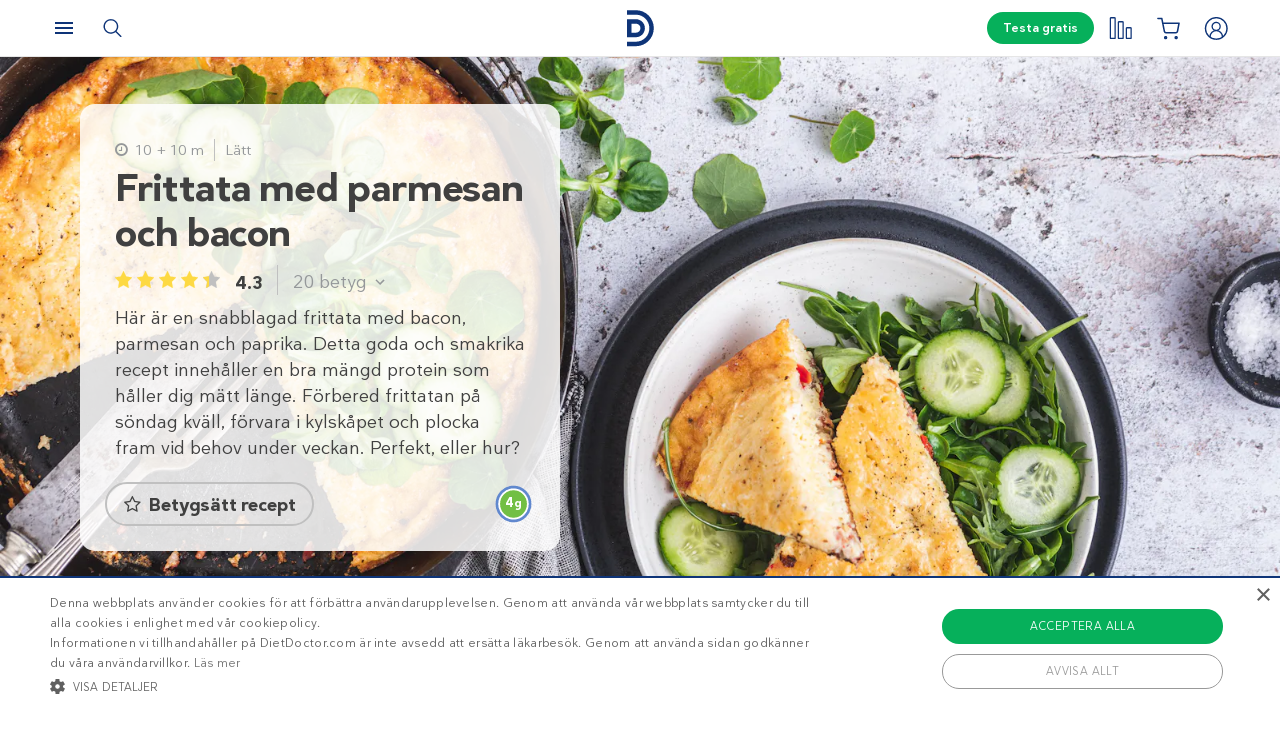

--- FILE ---
content_type: text/html; charset=UTF-8
request_url: https://www.dietdoctor.com/se/recept/keto-frittata-med-parmesan-och-bacon
body_size: 50975
content:
<!DOCTYPE html>
<html lang="sv" prefix="og: http://ogp.me/ns# fb: http://ogp.me/ns/fb#" class="no-js"  data-country="se" data-language="sv">
<head>
<meta charset="UTF-8" />
<title>LCHF-recept – Frittata med parmesan och bacon – Diet Doctor</title>
<meta http-equiv="Content-Type" content="text/html; charset=UTF-8" />
<meta name="viewport" content="initial-scale=1.0" />
<meta name="description" content="Här är en snabblagad frittata med bacon, parmesan och paprika. Detta goda och smakrika recept innehåller en bra mängd protein som håller dig mätt länge. Förbered frittatan på söndag kväll, förvara i kylskåpet och plocka fram vid behov under veckan. Perfekt, eller hur?" />
<meta itemprop="datePublished" content="2022-03-02T13:24:10+01:00" />
<meta itemprop="dateModified" content="2022-03-10T10:48:17+01:00" />
<link rel="pingback" href="https://www.dietdoctor.com/se/xmlrpc.php" />
<meta name='robots' content='max-image-preview:large' />

<script data-cfasync="false" data-pagespeed-no-defer type="text/javascript">//<![CDATA[
			var dataLayer = dataLayer || [];
		//]]>
</script>
<!-- Start Google Tag Manager  -->
		<script data-cfasync="false" data-pagespeed-no-defer type="text/javascript">//<![CDATA[
//]]>
</script>
			<script data-cfasync="false">//<![CDATA[
			(function(w,d,s,l,i){w[l]=w[l]||[];w[l].push({'gtm.start':
			new Date().getTime(),event:'gtm.js'});var f=d.getElementsByTagName(s)[0],
			j=d.createElement(s),dl=l!='dataLayer'?'&l='+l:'';j.async=true;j.src=
			'//www.googletagmanager.com/gtm.'+'js?id='+i+dl+'';f.parentNode.insertBefore(j,f);
			})(window,document,'script','dataLayer','GTM-WFRPMZS');//]]>
			</script>
<!-- End Google Tag Manager  --><link rel='dns-prefetch' href='//www.dietdoctor.com' />
<link rel='dns-prefetch' href='//dietdoctor-ratings-js.netlify.app' />
<link rel="canonical" href="https://www.dietdoctor.com/se/recept/keto-frittata-med-parmesan-och-bacon" /><link rel="alternate" type="application/rss+xml" title="Diet Doctor &raquo; Frittata med parmesan och bacon kommentarsflöde" href="https://www.dietdoctor.com/se/recept/keto-frittata-med-parmesan-och-bacon/feed" />
<script type='application/ld+json'>{"@context":"http:\/\/schema.org","@type":"WebSite","@id":"#website","url":"https:\/\/www.dietdoctor.com\/se\/","name":"Diet Doctor","potentialAction":{"@type":"SearchAction","target":"https:\/\/www.dietdoctor.com\/se\/?s={search_term_string}","query-input":"required name=search_term_string"}}</script>
<script type='application/ld+json'>{"@context":"http:\/\/schema.org","@type":"Organization","@id":"#organization","name":"Diet Doctor","url":"https:\/\/www.dietdoctor.com\/se","legalName":"Diet Doctor Sweden AB","vatID":"SE556777806201","numberOfEmployees":60,"address":"Vasagatan 40, 111 20 Stockholm, Sweden","founder":"Andreas Eenfeldt","foundingDate":"2007-12-23","knowsAbout":"Empowering people everywhere to dramatically improve their health","awards":"DI Gaselle","logo":"https:\/\/i.dietdoctor.com\/wp-content\/uploads\/2021\/06\/DD_logo_152x60.png","sameAs":["https:\/\/www.facebook.com\/dietdoctorsverige","https:\/\/www.instagram.com\/dietdoctor_se","https:\/\/twitter.com\/DietDoctor","https:\/\/www.pinterest.com\/thedietdoctor","https:\/\/www.youtube.com\/user\/Kostdoktorn"]}</script>
<link rel='stylesheet' id='premium-lock-css' href='/se/wp-content/themes/ckdc/dist/css/cta-premium-lock.min.css?ver=1747984601' type='text/css' media='all' />
<link rel='stylesheet' id='ckdc-main-css-css' href='/se/wp-content/themes/ckdc/dist/css/main.min.css?ver=1747984601' type='text/css' media='all' />
<link rel='stylesheet' id='ckdc-preview-item-css-css' href='/se/wp-content/themes/ckdc/dist/css/preview-item.min.css?ver=1747984601' type='text/css' media='all' />
<link rel='stylesheet' id='ckdc-ratings-css-css' href='/se/wp-content/themes/ckdc/dist/css/ratings.min.css?ver=1747984601' type='text/css' media='all' />
<link rel='stylesheet' id='ckdc-print-css-css' href='/se/wp-content/themes/ckdc/dist/css/print.min.css?ver=1747984601' type='text/css' media='all' />
<link rel='stylesheet' id='ckdc-font-awesome-css-css' href='/se/wp-content/themes/ckdc/dist/css/font-awesome.min.css?ver=1747984601' type='text/css' media='all' />
<link rel='stylesheet' id='ckdc-recipe-css-css' href='/se/wp-content/themes/ckdc/dist/css/recipe.min.css?ver=1747984601' type='text/css' media='all' />
<link rel='stylesheet' id='ckdc-huge-feature-css-css' href='/se/wp-content/themes/ckdc/dist/css/huge-feature.min.css?ver=1747984601' type='text/css' media='all' />
<link rel='stylesheet' id='external-nav-css' href='/navigation/index.css?ver=1.162.3' type='text/css' media='all' />
<link rel='stylesheet' id='classic-theme-styles-css' href='/se/wp-includes/css/classic-themes.min.css?ver=6.2.2' type='text/css' media='all' />
<style id='global-styles-inline-css' type='text/css'>
body{--wp--preset--color--black: #404040;--wp--preset--color--cyan-bluish-gray: #abb8c3;--wp--preset--color--white: #ffffff;--wp--preset--color--pale-pink: #f78da7;--wp--preset--color--vivid-red: #cf2e2e;--wp--preset--color--luminous-vivid-orange: #ff6900;--wp--preset--color--luminous-vivid-amber: #fcb900;--wp--preset--color--light-green-cyan: #7bdcb5;--wp--preset--color--vivid-green-cyan: #00d084;--wp--preset--color--pale-cyan-blue: #8ed1fc;--wp--preset--color--vivid-cyan-blue: #0693e3;--wp--preset--color--vivid-purple: #9b51e0;--wp--preset--color--blue: #0e3478;--wp--preset--color--blue-tint: #6f86af;--wp--preset--color--blue-faint: #6e86ae;--wp--preset--color--blue-light: #d0d7e3;--wp--preset--color--blue-superlight: #f7f8fb;--wp--preset--color--green: #06b05b;--wp--preset--color--green-tint: #38c07c;--wp--preset--color--green-matte: #76c69a;--wp--preset--color--green-light: #f6fdea;--wp--preset--color--grey: #c0c0c0;--wp--preset--color--mid-grey: #979797;--wp--preset--color--mid-dark-grey: #606060;--wp--preset--color--mid-darker-grey: #4A4A4A;--wp--preset--color--dark-grey: #2a2a2a;--wp--preset--color--light-grey: #f2f2f2;--wp--preset--color--lighter-grey: #f9f9f9;--wp--preset--color--yellow: #fdd943;--wp--preset--color--red: #e9530e;--wp--preset--color--red-faint: #f05c5c;--wp--preset--color--gold: #E1C058;--wp--preset--color--gold-light: #EED27C;--wp--preset--color--pink: #e73568;--wp--preset--color--pink-dark: #c6335d;--wp--preset--color--pink-faint: #f086a4;--wp--preset--color--pink-matte: #FFEBF1;--wp--preset--color--pink-light: #fcf5f7;--wp--preset--color--slime-green: #c4f44f;--wp--preset--color--nile-blue: #163c4e;--wp--preset--color--grey-teal: #739daa;--wp--preset--color--light-beige: #F3F2EF;--wp--preset--gradient--vivid-cyan-blue-to-vivid-purple: linear-gradient(135deg,rgba(6,147,227,1) 0%,rgb(155,81,224) 100%);--wp--preset--gradient--light-green-cyan-to-vivid-green-cyan: linear-gradient(135deg,rgb(122,220,180) 0%,rgb(0,208,130) 100%);--wp--preset--gradient--luminous-vivid-amber-to-luminous-vivid-orange: linear-gradient(135deg,rgba(252,185,0,1) 0%,rgba(255,105,0,1) 100%);--wp--preset--gradient--luminous-vivid-orange-to-vivid-red: linear-gradient(135deg,rgba(255,105,0,1) 0%,rgb(207,46,46) 100%);--wp--preset--gradient--very-light-gray-to-cyan-bluish-gray: linear-gradient(135deg,rgb(238,238,238) 0%,rgb(169,184,195) 100%);--wp--preset--gradient--cool-to-warm-spectrum: linear-gradient(135deg,rgb(74,234,220) 0%,rgb(151,120,209) 20%,rgb(207,42,186) 40%,rgb(238,44,130) 60%,rgb(251,105,98) 80%,rgb(254,248,76) 100%);--wp--preset--gradient--blush-light-purple: linear-gradient(135deg,rgb(255,206,236) 0%,rgb(152,150,240) 100%);--wp--preset--gradient--blush-bordeaux: linear-gradient(135deg,rgb(254,205,165) 0%,rgb(254,45,45) 50%,rgb(107,0,62) 100%);--wp--preset--gradient--luminous-dusk: linear-gradient(135deg,rgb(255,203,112) 0%,rgb(199,81,192) 50%,rgb(65,88,208) 100%);--wp--preset--gradient--pale-ocean: linear-gradient(135deg,rgb(255,245,203) 0%,rgb(182,227,212) 50%,rgb(51,167,181) 100%);--wp--preset--gradient--electric-grass: linear-gradient(135deg,rgb(202,248,128) 0%,rgb(113,206,126) 100%);--wp--preset--gradient--midnight: linear-gradient(135deg,rgb(2,3,129) 0%,rgb(40,116,252) 100%);--wp--preset--duotone--dark-grayscale: url('#wp-duotone-dark-grayscale');--wp--preset--duotone--grayscale: url('#wp-duotone-grayscale');--wp--preset--duotone--purple-yellow: url('#wp-duotone-purple-yellow');--wp--preset--duotone--blue-red: url('#wp-duotone-blue-red');--wp--preset--duotone--midnight: url('#wp-duotone-midnight');--wp--preset--duotone--magenta-yellow: url('#wp-duotone-magenta-yellow');--wp--preset--duotone--purple-green: url('#wp-duotone-purple-green');--wp--preset--duotone--blue-orange: url('#wp-duotone-blue-orange');--wp--preset--font-size--small: 13px;--wp--preset--font-size--medium: 20px;--wp--preset--font-size--large: 36px;--wp--preset--font-size--x-large: 42px;--wp--preset--spacing--20: 0.44rem;--wp--preset--spacing--30: 0.67rem;--wp--preset--spacing--40: 1rem;--wp--preset--spacing--50: 1.5rem;--wp--preset--spacing--60: 2.25rem;--wp--preset--spacing--70: 3.38rem;--wp--preset--spacing--80: 5.06rem;--wp--preset--shadow--natural: 6px 6px 9px rgba(0, 0, 0, 0.2);--wp--preset--shadow--deep: 12px 12px 50px rgba(0, 0, 0, 0.4);--wp--preset--shadow--sharp: 6px 6px 0px rgba(0, 0, 0, 0.2);--wp--preset--shadow--outlined: 6px 6px 0px -3px rgba(255, 255, 255, 1), 6px 6px rgba(0, 0, 0, 1);--wp--preset--shadow--crisp: 6px 6px 0px rgba(0, 0, 0, 1);}:where(.is-layout-flex){gap: 0.5em;}body .is-layout-flow > .alignleft{float: left;margin-inline-start: 0;margin-inline-end: 2em;}body .is-layout-flow > .alignright{float: right;margin-inline-start: 2em;margin-inline-end: 0;}body .is-layout-flow > .aligncenter{margin-left: auto !important;margin-right: auto !important;}body .is-layout-constrained > .alignleft{float: left;margin-inline-start: 0;margin-inline-end: 2em;}body .is-layout-constrained > .alignright{float: right;margin-inline-start: 2em;margin-inline-end: 0;}body .is-layout-constrained > .aligncenter{margin-left: auto !important;margin-right: auto !important;}body .is-layout-constrained > :where(:not(.alignleft):not(.alignright):not(.alignfull)){max-width: var(--wp--style--global--content-size);margin-left: auto !important;margin-right: auto !important;}body .is-layout-constrained > .alignwide{max-width: var(--wp--style--global--wide-size);}body .is-layout-flex{display: flex;}body .is-layout-flex{flex-wrap: wrap;align-items: center;}body .is-layout-flex > *{margin: 0;}:where(.wp-block-columns.is-layout-flex){gap: 2em;}.has-black-color{color: var(--wp--preset--color--black) !important;}.has-cyan-bluish-gray-color{color: var(--wp--preset--color--cyan-bluish-gray) !important;}.has-white-color{color: var(--wp--preset--color--white) !important;}.has-pale-pink-color{color: var(--wp--preset--color--pale-pink) !important;}.has-vivid-red-color{color: var(--wp--preset--color--vivid-red) !important;}.has-luminous-vivid-orange-color{color: var(--wp--preset--color--luminous-vivid-orange) !important;}.has-luminous-vivid-amber-color{color: var(--wp--preset--color--luminous-vivid-amber) !important;}.has-light-green-cyan-color{color: var(--wp--preset--color--light-green-cyan) !important;}.has-vivid-green-cyan-color{color: var(--wp--preset--color--vivid-green-cyan) !important;}.has-pale-cyan-blue-color{color: var(--wp--preset--color--pale-cyan-blue) !important;}.has-vivid-cyan-blue-color{color: var(--wp--preset--color--vivid-cyan-blue) !important;}.has-vivid-purple-color{color: var(--wp--preset--color--vivid-purple) !important;}.has-black-background-color{background-color: var(--wp--preset--color--black) !important;}.has-cyan-bluish-gray-background-color{background-color: var(--wp--preset--color--cyan-bluish-gray) !important;}.has-white-background-color{background-color: var(--wp--preset--color--white) !important;}.has-pale-pink-background-color{background-color: var(--wp--preset--color--pale-pink) !important;}.has-vivid-red-background-color{background-color: var(--wp--preset--color--vivid-red) !important;}.has-luminous-vivid-orange-background-color{background-color: var(--wp--preset--color--luminous-vivid-orange) !important;}.has-luminous-vivid-amber-background-color{background-color: var(--wp--preset--color--luminous-vivid-amber) !important;}.has-light-green-cyan-background-color{background-color: var(--wp--preset--color--light-green-cyan) !important;}.has-vivid-green-cyan-background-color{background-color: var(--wp--preset--color--vivid-green-cyan) !important;}.has-pale-cyan-blue-background-color{background-color: var(--wp--preset--color--pale-cyan-blue) !important;}.has-vivid-cyan-blue-background-color{background-color: var(--wp--preset--color--vivid-cyan-blue) !important;}.has-vivid-purple-background-color{background-color: var(--wp--preset--color--vivid-purple) !important;}.has-black-border-color{border-color: var(--wp--preset--color--black) !important;}.has-cyan-bluish-gray-border-color{border-color: var(--wp--preset--color--cyan-bluish-gray) !important;}.has-white-border-color{border-color: var(--wp--preset--color--white) !important;}.has-pale-pink-border-color{border-color: var(--wp--preset--color--pale-pink) !important;}.has-vivid-red-border-color{border-color: var(--wp--preset--color--vivid-red) !important;}.has-luminous-vivid-orange-border-color{border-color: var(--wp--preset--color--luminous-vivid-orange) !important;}.has-luminous-vivid-amber-border-color{border-color: var(--wp--preset--color--luminous-vivid-amber) !important;}.has-light-green-cyan-border-color{border-color: var(--wp--preset--color--light-green-cyan) !important;}.has-vivid-green-cyan-border-color{border-color: var(--wp--preset--color--vivid-green-cyan) !important;}.has-pale-cyan-blue-border-color{border-color: var(--wp--preset--color--pale-cyan-blue) !important;}.has-vivid-cyan-blue-border-color{border-color: var(--wp--preset--color--vivid-cyan-blue) !important;}.has-vivid-purple-border-color{border-color: var(--wp--preset--color--vivid-purple) !important;}.has-vivid-cyan-blue-to-vivid-purple-gradient-background{background: var(--wp--preset--gradient--vivid-cyan-blue-to-vivid-purple) !important;}.has-light-green-cyan-to-vivid-green-cyan-gradient-background{background: var(--wp--preset--gradient--light-green-cyan-to-vivid-green-cyan) !important;}.has-luminous-vivid-amber-to-luminous-vivid-orange-gradient-background{background: var(--wp--preset--gradient--luminous-vivid-amber-to-luminous-vivid-orange) !important;}.has-luminous-vivid-orange-to-vivid-red-gradient-background{background: var(--wp--preset--gradient--luminous-vivid-orange-to-vivid-red) !important;}.has-very-light-gray-to-cyan-bluish-gray-gradient-background{background: var(--wp--preset--gradient--very-light-gray-to-cyan-bluish-gray) !important;}.has-cool-to-warm-spectrum-gradient-background{background: var(--wp--preset--gradient--cool-to-warm-spectrum) !important;}.has-blush-light-purple-gradient-background{background: var(--wp--preset--gradient--blush-light-purple) !important;}.has-blush-bordeaux-gradient-background{background: var(--wp--preset--gradient--blush-bordeaux) !important;}.has-luminous-dusk-gradient-background{background: var(--wp--preset--gradient--luminous-dusk) !important;}.has-pale-ocean-gradient-background{background: var(--wp--preset--gradient--pale-ocean) !important;}.has-electric-grass-gradient-background{background: var(--wp--preset--gradient--electric-grass) !important;}.has-midnight-gradient-background{background: var(--wp--preset--gradient--midnight) !important;}.has-small-font-size{font-size: var(--wp--preset--font-size--small) !important;}.has-medium-font-size{font-size: var(--wp--preset--font-size--medium) !important;}.has-large-font-size{font-size: var(--wp--preset--font-size--large) !important;}.has-x-large-font-size{font-size: var(--wp--preset--font-size--x-large) !important;}
.wp-block-navigation a:where(:not(.wp-element-button)){color: inherit;}
:where(.wp-block-columns.is-layout-flex){gap: 2em;}
.wp-block-pullquote{font-size: 1.5em;line-height: 1.6;}
</style>
<link rel='stylesheet' id='ckdc-shopping-list-header-style-css' href='/se/wp-content/themes/ckdc/dist/css/shopping-list-header.min.css?ver=1747984601' type='text/css' media='all' />
<link rel='stylesheet' id='ckdc-shopping-list-style-css' href='/se/wp-content/themes/ckdc/dist/css/shopping-list.min.css?ver=1747984601' type='text/css' media='all' />
<script type='text/javascript'>
/* <![CDATA[ */
var ckdc = {"s":{"login_empty_email":"Du m\u00e5ste ange en e-postadress.","login_empty_password":"Du m\u00e5ste ange l\u00f6senord.","servings":"portioner","search_title":"Du letade efter %s - Diet Doctor","empty_search_title":"Vad letar du efter? - Diet Doctor","popup_logo":"https:\/\/www.dietdoctor.com\/se\/wp-content\/themes\/ckdc\/images\/ddplus-white-gold.svg","popup_logo_alt":"Diet Doctor","popup_btn_title":"Starta gratism\u00e5nad","popup_btn_class":"dd-member-signup"},"carouselZoomedSizes":"(min-width:1500px) 752px, (min-width: 1200px) 48vw, (min-width: 900px) 44vw, (min-width: 600px) 67vw, 72vw","carouselZoomedSizesVt":"(min-width:1300px) 358px, (min-width: 1200px) 27vw, (min-width: 900px) 36vw, (min-width: 600px) 55vw, 59vw","premiumLock":{"contentId":"wp-se-recipe-1515172","isPremium":false,"checkoutUrl":"https:\/\/www.dietdoctor.com\/se\/bli-medlem?content=new-member","checkoutTitle":"Testa gratis","signupUrl":"https:\/\/www.dietdoctor.com\/se\/ny-medlem\/recept","signupTitle":"Ber\u00e4tta mer","footer":"Ingen bindningstid. Avsluta n\u00e4r du vill. Redan medlem? <a href=\"https:\/\/www.dietdoctor.com\/se\/login?redirect=\/se\/recept\/keto-frittata-med-parmesan-och-bacon\">Logga in h\u00e4r<\/a>","feature":{"checkoutUrl":"https:\/\/www.dietdoctor.com\/se\/bli-medlem?content=new-member&source=feature-lock","signupUrl":"https:\/\/www.dietdoctor.com\/se\/ny-medlem\/recept?source=feature-lock","title":"Optimera din h\u00e4lsa<br \/>med Diet Doctor Plus ","desc":"F\u00e5 tillg\u00e5ng till denna, samt alla andra medlemsf\u00f6rm\u00e5ner genom att aktivera din kostnadsfria testm\u00e5nad."},"premium":{"checkoutUrl":"https:\/\/www.dietdoctor.com\/se\/bli-medlem?content=new-member&source=premium-lock","signupUrl":"https:\/\/www.dietdoctor.com\/se\/ny-medlem\/recept?source=premium-lock","title":"Vill du s\u00e4tta t\u00e4nderna i<br \/>v\u00e5ra premium-recept?","desc":"V\u00e5ra premium-recept \u00e4r exklusiva f\u00f6r v\u00e5ra medlemmar. Provsmaka med din kostnadsfria testm\u00e5nad.","countdown":"Det h\u00e4r \u00e4r <b>%%COUNT%%<\/b> av de premium-recept som du kan anv\u00e4nda om du inte \u00e4r medlem. Vill du ha obegr\u00e4nsad tillg\u00e5ng till alla v\u00e5ra recept, veckomenyer m.m? <a href=\"%%LINK%%\" onclick=\"ckdc.events.selectPromotion('premium-count', 'recipe-premium', 'checkout');\">Starta din kostnadsfria testm\u00e5nad idag<\/a>."}},"ajaxurl":"https:\/\/www.dietdoctor.com\/se\/wp-admin\/admin-ajax.php","fullSizeBreakpoint":"769","environment":"PRODUCTION","imageDir":"https:\/\/www.dietdoctor.com\/se\/wp-content\/themes\/ckdc\/images\/","featureFlags":{"favoritesApi":true},"DDAPI":"https:\/\/ddapi.prod.dietdoctor.com\/se","NAME_PLACEHOLDER":"NamePlaceHolder","SITE_LANGUAGE":"sv","rating":{"itemId":"wp-se-recipe-1515172","itemType":"recipe","ratingTarget":"#ratings","ratingMobileTarget":"#ratings-mobile","detailedRatingTarget":"#ratings-details","detailedRatingMobileTarget":"#ratings-details-mobile","recipeTitle":"Frittata med parmesan och bacon","recipeImage":"https:\/\/i.dietdoctor.com\/se\/wp-content\/2022\/03\/DD_KetoFrittata_v.jpg?auto=compress%2Cformat&w=4151&h=6227&fit=crop","itemRatings":{"averageRating":4.3,"numberOfRatings":20,"distribution":{"1":0.05,"2":0,"3":0.1,"4":0.3,"5":0.55}},"nonce":"638417fee6","translations":{"ratings":"Betyg","rateRecipe":"Betygs\u00e4tt recept","updateRating":"Uppdatera betyg","question":"Vad tyckte du om det h\u00e4r receptet?","giveFeedback":"Ber\u00e4tta g\u00e4rna hur du tycker att receptet kan f\u00f6rb\u00e4ttras","rating1":"Inte gott","rating2":"S\u00e5d\u00e4r","rating3":"Gott","rating4":"J\u00e4ttegott","rating5":"\u00c4lskade det","submitRating":"Skicka ditt betyg","submitLoading":"Laddar\u2026","submitError":"Betygs\u00e4ttning misslyckades. F\u00f6rs\u00f6k g\u00e4rna igen senare.","invalidRatingError":"Var god f\u00f6rs\u00f6k igen! <br \/> Betygs\u00e4tt detta recept och skicka in.","feedbackRequiredError":"V\u00e4nligen dela din feedback med oss!","submitThanksForRating":"Tack f\u00f6r ditt betyg!","notEnoughRatings":"Inga betyg \u00e4nnu"}},"ratingRedirect":"https:\/\/www.dietdoctor.com\/se\/ny-medlem","shoppingList":{"shoppingListNotificationIconSelector":"#shopping-list-notification","shoppingListServingsTagSelector":".ckdc-recipe-servings > select","shoppingListAddButtonTagSelector":"#shopping-list-add-recipe","shoppingListToastNotificationTagSelector":"#shopping-list-toast-notification","language":"sv","userId":null,"recipeId":"wp-se-recipe-1515172","numIngredientsInRecipe":8,"translations":{"recipeHasBeenAdded":"Receptet har lagts till i din ink\u00f6pslista."}}};
var auth = {"s":{"incorrectLoginMessage":"Inkorrekt e-postadress eller l\u00f6senord.","generalErrorMessage":"Vi beklagar men ett fel har intr\u00e4ffat, var god och f\u00f6rs\u00f6k igen senare!","isConflictMessage":"Det finns redan ett konto med din epostadress. V\u00e4nligen logga in.","isInvalidPass":"L\u00f6senordet \u00e4r f\u00f6r kort.","continue":"Forts\u00e4tt","logOut":"Logga ut"}};
/* ]]> */
</script>
<script type="text/javascript">document.documentElement.classList.add("js"),document.documentElement.classList.remove("no-js"),"ontouchstart"in document.documentElement?document.documentElement.classList.add("touch"):document.documentElement.classList.add("no-touch"),ckdc.getWindowOrientation=function(){return document.body&&null!=document.body.className.match(/\bforce-horizontal\b/)||window.innerWidth>window.innerHeight?"horizontal":"vertical"},ckdc.orientation=ckdc.getWindowOrientation(),ckdc.ready=function(e){ckdc.require(["setup"],e)},ckdc.require=function(e,t,n){if("object"==typeof e&&"function"==typeof t){if(void 0===n)n=1;else if(n>300)return void console.log("Required JS modules missing, giving up!");if(void 0!==window.jQuery&&void 0!==window.Cookies){var o=!1;jQuery.each(e,(function(e,t){return void 0!==ckdc[t]||(void 0!==window[t]&&"string"==typeof t&&t.length>=1&&t.charAt(0)==t.charAt(0).toUpperCase()||(o=!0,!1))})),o?window.setTimeout(i,100):jQuery(document).ready(t)}else window.setTimeout(i,100)}function i(){ckdc.require(e,t,n+1)}},/iPad|iPhone/.test(navigator.userAgent)&&!window.MSStream||document.documentElement.classList.add("not-ios");
//# sourceMappingURL=head.min.js.map
</script><script type='text/javascript' src='https://www.dietdoctor.com/se/wp-content/themes/ckdc/dist/js/b61a9316295a3a092c7d869413779980.min.js?ver=1747984601' id='cookie-consent-js'></script>
<script type='text/javascript' src='https://www.dietdoctor.com/se/wp-content/themes/ckdc/dist/js/events.min.js?ver=1747984601' id='ckdc-events-js'></script>
<script defer type='text/javascript' src='https://dietdoctor-ratings-js.netlify.app/ratings-latest.js?ver=6.2.2#defer' id='ratings-js-js'></script>
<link rel='shortlink' href='https://www.dietdoctor.com/se/?p=1515172' />
<link rel="preload" href="https://dietdoctor-ratings-js.netlify.app/ratings-latest.css" as="style" onload="this.rel='stylesheet'" /><!-- Start favicons & manifest --><link rel="icon" type="image/png" href="/favicon-16x16.png" sizes="16x16"><link rel="icon" type="image/png" href="/favicon-32x32.png" sizes="32x32"><link rel="icon" type="image/png" href="/favicon-96x96.png" sizes="96x96"><link rel="icon" type="image/png" href="/android-icon-144x144.png" sizes="144x144"><link rel="icon" type="image/png" href="/android-icon-192x192.png" sizes="192x192"><link rel="manifest" href="/manifest.json"><meta name="msapplication-TileColor" content="#2b5797"><meta name="msapplication-TileImage" content="/ms-icon-144x144.png"><meta name="theme-color" content="#ffffff"><!-- / End favicons & manifest --><!-- Start preconnect links --><link rel="preconnect" href="https://i.dietdoctor.com"><link rel="preconnect" href="https://dietdoctor-elements.netlify.app"><!-- / End preconnect links  --><!-- Start prefetch links --><link rel="dns-prefetch" href="https://i.dietdoctor.com"><link rel="dns-prefetch" href="https://www.googletagmanager.com"><link rel="dns-prefetch" href="https://www.google-analytics.com"><link rel="dns-prefetch" href="https://www.googleadservices.com"><link rel="dns-prefetch" href="https://bat.bing.com"><!-- / End preconnect links  --><!-- Start preload fonts --><link rel="preload" href="/fonts/DDSansTempo-Regular.woff2" as="font" type="font/woff2" crossOrigin="anonymous"><link rel="preload" href="/fonts/DDSansTempo-Medium.woff2" as="font" type="font/woff2" crossOrigin="anonymous"><link rel="preload" href="/fonts/DDSansTempo-Bold.woff2" as="font" type="font/woff2" crossOrigin="anonymous"><link rel="preload" href="/fonts/DDSansTempo-Italic.woff2" as="font" type="font/woff2" crossOrigin="anonymous"><link rel="preload" href="/fonts/fontawesome-webfont.woff2" as="font" type="font/woff2" crossOrigin="anonymous"><!-- / End preload fonts --><!-- Start preload scripts --><link rel="preload" href="https://www.googletagmanager.com/gtag/js?id=GTM-WFRPMZS" as="script"><!-- End preload scripts -->
<!-- START - Open Graph and Twitter Card Tags 3.3.0 -->
 <!-- Facebook Open Graph -->
  <meta property="og:locale" content="sv_SE"/>
  <meta property="og:site_name" content="Diet Doctor"/>
  <meta property="og:title" content="LCHF-recept – Frittata med parmesan och bacon – Diet Doctor"/>
  <meta property="og:url" content="https://www.dietdoctor.com/se/recept/keto-frittata-med-parmesan-och-bacon"/>
  <meta property="og:type" content="article"/>
  <meta property="og:description" content="Här är en snabblagad frittata med bacon, parmesan och paprika. Detta goda och smakrika recept innehåller en bra mängd protein som håller dig mätt länge. Förbered frittatan på söndag kväll, förvara i kylskåpet och plocka fram vid behov under veckan. Perfekt, eller hur?"/>
  <meta property="og:image" content="https://www.dietdoctor.com/se/wp-content/2022/03/DD_KetoFrittata_v.jpg"/>
  <meta property="og:image:url" content="https://www.dietdoctor.com/se/wp-content/2022/03/DD_KetoFrittata_v.jpg"/>
  <meta property="og:image:secure_url" content="https://www.dietdoctor.com/se/wp-content/2022/03/DD_KetoFrittata_v.jpg"/>
 <!-- Google+ / Schema.org -->
  <meta itemprop="name" content="LCHF-recept – Frittata med parmesan och bacon – Diet Doctor"/>
  <meta itemprop="headline" content="LCHF-recept – Frittata med parmesan och bacon – Diet Doctor"/>
  <meta itemprop="description" content="Här är en snabblagad frittata med bacon, parmesan och paprika. Detta goda och smakrika recept innehåller en bra mängd protein som håller dig mätt länge. Förbered frittatan på söndag kväll, förvara i kylskåpet och plocka fram vid behov under veckan. Perfekt, eller hur?"/>
  <meta itemprop="image" content="https://www.dietdoctor.com/se/wp-content/2022/03/DD_KetoFrittata_v.jpg"/>
  <meta itemprop="author" content="Matilda Vejlo"/>
  <!--<meta itemprop="publisher" content="Diet Doctor"/>--> <!-- To solve: The attribute publisher.itemtype has an invalid value -->
 <!-- Twitter Cards -->
  <meta name="twitter:title" content="LCHF-recept – Frittata med parmesan och bacon – Diet Doctor"/>
  <meta name="twitter:url" content="https://www.dietdoctor.com/se/recept/keto-frittata-med-parmesan-och-bacon"/>
  <meta name="twitter:description" content="Här är en snabblagad frittata med bacon, parmesan och paprika. Detta goda och smakrika recept innehåller en bra mängd protein som håller dig mätt länge. Förbered frittatan på söndag kväll, förvara i kylskåpet och plocka fram vid behov under veckan. Perfekt, eller hur?"/>
  <meta name="twitter:image" content="https://www.dietdoctor.com/se/wp-content/2022/03/DD_KetoFrittata_v.jpg"/>
  <meta name="twitter:card" content="summary_large_image"/>
 <!-- SEO -->
 <!-- Misc. tags -->
 <!-- is_singular -->
<!-- END - Open Graph and Twitter Card Tags 3.3.0 -->
	
</head>
<body class="kd_recipe-template-default single single-kd_recipe postid-1515172 new-nav huge-feature has-dual-feature no-huge-feature-content-mobile huge-feature-full-height">
<svg xmlns="http://www.w3.org/2000/svg" viewBox="0 0 0 0" width="0" height="0" focusable="false" role="none" style="visibility: hidden; position: absolute; left: -9999px; overflow: hidden;" ><defs><filter id="wp-duotone-dark-grayscale"><feColorMatrix color-interpolation-filters="sRGB" type="matrix" values=" .299 .587 .114 0 0 .299 .587 .114 0 0 .299 .587 .114 0 0 .299 .587 .114 0 0 " /><feComponentTransfer color-interpolation-filters="sRGB" ><feFuncR type="table" tableValues="0 0.49803921568627" /><feFuncG type="table" tableValues="0 0.49803921568627" /><feFuncB type="table" tableValues="0 0.49803921568627" /><feFuncA type="table" tableValues="1 1" /></feComponentTransfer><feComposite in2="SourceGraphic" operator="in" /></filter></defs></svg><svg xmlns="http://www.w3.org/2000/svg" viewBox="0 0 0 0" width="0" height="0" focusable="false" role="none" style="visibility: hidden; position: absolute; left: -9999px; overflow: hidden;" ><defs><filter id="wp-duotone-grayscale"><feColorMatrix color-interpolation-filters="sRGB" type="matrix" values=" .299 .587 .114 0 0 .299 .587 .114 0 0 .299 .587 .114 0 0 .299 .587 .114 0 0 " /><feComponentTransfer color-interpolation-filters="sRGB" ><feFuncR type="table" tableValues="0 1" /><feFuncG type="table" tableValues="0 1" /><feFuncB type="table" tableValues="0 1" /><feFuncA type="table" tableValues="1 1" /></feComponentTransfer><feComposite in2="SourceGraphic" operator="in" /></filter></defs></svg><svg xmlns="http://www.w3.org/2000/svg" viewBox="0 0 0 0" width="0" height="0" focusable="false" role="none" style="visibility: hidden; position: absolute; left: -9999px; overflow: hidden;" ><defs><filter id="wp-duotone-purple-yellow"><feColorMatrix color-interpolation-filters="sRGB" type="matrix" values=" .299 .587 .114 0 0 .299 .587 .114 0 0 .299 .587 .114 0 0 .299 .587 .114 0 0 " /><feComponentTransfer color-interpolation-filters="sRGB" ><feFuncR type="table" tableValues="0.54901960784314 0.98823529411765" /><feFuncG type="table" tableValues="0 1" /><feFuncB type="table" tableValues="0.71764705882353 0.25490196078431" /><feFuncA type="table" tableValues="1 1" /></feComponentTransfer><feComposite in2="SourceGraphic" operator="in" /></filter></defs></svg><svg xmlns="http://www.w3.org/2000/svg" viewBox="0 0 0 0" width="0" height="0" focusable="false" role="none" style="visibility: hidden; position: absolute; left: -9999px; overflow: hidden;" ><defs><filter id="wp-duotone-blue-red"><feColorMatrix color-interpolation-filters="sRGB" type="matrix" values=" .299 .587 .114 0 0 .299 .587 .114 0 0 .299 .587 .114 0 0 .299 .587 .114 0 0 " /><feComponentTransfer color-interpolation-filters="sRGB" ><feFuncR type="table" tableValues="0 1" /><feFuncG type="table" tableValues="0 0.27843137254902" /><feFuncB type="table" tableValues="0.5921568627451 0.27843137254902" /><feFuncA type="table" tableValues="1 1" /></feComponentTransfer><feComposite in2="SourceGraphic" operator="in" /></filter></defs></svg><svg xmlns="http://www.w3.org/2000/svg" viewBox="0 0 0 0" width="0" height="0" focusable="false" role="none" style="visibility: hidden; position: absolute; left: -9999px; overflow: hidden;" ><defs><filter id="wp-duotone-midnight"><feColorMatrix color-interpolation-filters="sRGB" type="matrix" values=" .299 .587 .114 0 0 .299 .587 .114 0 0 .299 .587 .114 0 0 .299 .587 .114 0 0 " /><feComponentTransfer color-interpolation-filters="sRGB" ><feFuncR type="table" tableValues="0 0" /><feFuncG type="table" tableValues="0 0.64705882352941" /><feFuncB type="table" tableValues="0 1" /><feFuncA type="table" tableValues="1 1" /></feComponentTransfer><feComposite in2="SourceGraphic" operator="in" /></filter></defs></svg><svg xmlns="http://www.w3.org/2000/svg" viewBox="0 0 0 0" width="0" height="0" focusable="false" role="none" style="visibility: hidden; position: absolute; left: -9999px; overflow: hidden;" ><defs><filter id="wp-duotone-magenta-yellow"><feColorMatrix color-interpolation-filters="sRGB" type="matrix" values=" .299 .587 .114 0 0 .299 .587 .114 0 0 .299 .587 .114 0 0 .299 .587 .114 0 0 " /><feComponentTransfer color-interpolation-filters="sRGB" ><feFuncR type="table" tableValues="0.78039215686275 1" /><feFuncG type="table" tableValues="0 0.94901960784314" /><feFuncB type="table" tableValues="0.35294117647059 0.47058823529412" /><feFuncA type="table" tableValues="1 1" /></feComponentTransfer><feComposite in2="SourceGraphic" operator="in" /></filter></defs></svg><svg xmlns="http://www.w3.org/2000/svg" viewBox="0 0 0 0" width="0" height="0" focusable="false" role="none" style="visibility: hidden; position: absolute; left: -9999px; overflow: hidden;" ><defs><filter id="wp-duotone-purple-green"><feColorMatrix color-interpolation-filters="sRGB" type="matrix" values=" .299 .587 .114 0 0 .299 .587 .114 0 0 .299 .587 .114 0 0 .299 .587 .114 0 0 " /><feComponentTransfer color-interpolation-filters="sRGB" ><feFuncR type="table" tableValues="0.65098039215686 0.40392156862745" /><feFuncG type="table" tableValues="0 1" /><feFuncB type="table" tableValues="0.44705882352941 0.4" /><feFuncA type="table" tableValues="1 1" /></feComponentTransfer><feComposite in2="SourceGraphic" operator="in" /></filter></defs></svg><svg xmlns="http://www.w3.org/2000/svg" viewBox="0 0 0 0" width="0" height="0" focusable="false" role="none" style="visibility: hidden; position: absolute; left: -9999px; overflow: hidden;" ><defs><filter id="wp-duotone-blue-orange"><feColorMatrix color-interpolation-filters="sRGB" type="matrix" values=" .299 .587 .114 0 0 .299 .587 .114 0 0 .299 .587 .114 0 0 .299 .587 .114 0 0 " /><feComponentTransfer color-interpolation-filters="sRGB" ><feFuncR type="table" tableValues="0.098039215686275 1" /><feFuncG type="table" tableValues="0 0.66274509803922" /><feFuncB type="table" tableValues="0.84705882352941 0.41960784313725" /><feFuncA type="table" tableValues="1 1" /></feComponentTransfer><feComposite in2="SourceGraphic" operator="in" /></filter></defs></svg><!-- Google Tag Manager (noscript) --><noscript><iframe src="https://www.googletagmanager.com/ns.html?id=GTM-WFRPMZS" height="0" width="0" style="display:none;visibility:hidden"></iframe></noscript><!-- End Google Tag Manager (noscript) -->

<header id="header-new"><div data-lang="sv" class="elements elements--navbar elm-h-14 elm-text-gray-900 elm-text-base" data-testid="elements--navbar"><div data-testid="elements--navbar--container" class="print:elm-hidden elm-subpixel-antialiased elm-border-dd-gray-300 elm-border-0 elm-border-b elm-border-solid elm-font-sans elm-fixed elm-z-1001 elm-top-0 elm-left-0 elm-w-full elm-bg-white" style="height: 57px;"><div data-visible="false" data-testid="elements--menu--black-layer" class="elm-bg-opacity-0 elm-fixed elm-z-10 elm-top-0 elm-left-0 elm-bottom-0 elm-right-0 elm-h-screen elm-w-full elm-bg-black elm-transition-all elm-duration-700 elm-pointer-events-none elm-bg-opacity-0"></div><header aria-label="Header" class="elm-absolute elm-z-20 elm-p-2 elm-bg-white elm-w-full md:elm-max-w-screen-xl elm-select-none md:elm-px-0 md:elm-left-0 md:elm-right-0 md:elm-mx-auto" style="right: 0px;"><div class="elm-flex elm-w-full"><div class="elm-flex elm-justify-center elm-items-center elm-w-10 elm-h-10 elm-mx-1"><button tabindex="0" data-track-label="btn:menu:open" class="focus:elm-outline-none elm-p-0 elm-border-0 elm-bg-transparent elm-w-10 elm-h-10 elm-rounded-full elm-overflow-hidden lg:hover:elm-bg-dd-blue-100 elm-pointer-events-auto elm-cursor-pointer" title="Meny" aria-label="Meny"><span class="elm-w-10 elm-h-10 elm-flex elm-justify-center elm-items-center elm-transition elm-pointer-events-none"><svg xmlns="http://www.w3.org/2000/svg" height="24px" viewBox="0 0 24 24" width="24px" class="elm-block elm-fill-current elm-text-dd-blue-900"><path d="M0 0h24v24H0z" fill="none"></path><path d="M3 18h18v-2H3v2zm0-5h18v-2H3v2zm0-7v2h18V6H3z"></path></svg></span></button></div><div class="elm-flex elm-justify-center elm-items-center elm-w-10 elm-h-10 elm-mx-1"><button tabindex="0" data-state="close" data-track-label="btn:search:open" class="focus:elm-outline-none elm-p-0 elm-border-0 elm-pointer-events-auto elm-bg-transparent elm-w-10 elm-h-10 elm-rounded-full elm-overflow-hidden elm-cursor-pointer elm-transition lg:hover:elm-bg-dd-blue-100" title="Sök" aria-label="Sök"><span class="elm-w-10 elm-h-10 elm-flex elm-justify-center elm-items-center elm-transition elm-pointer-events-none"><svg class="elm-block" width="24" height="24" viewBox="0 0 24 24" fill="none" xmlns="http://www.w3.org/2000/svg"><path d="M21.2897 19.9072L16.5246 15.1462C17.6138 13.8766 18.2491 12.1989 18.2491 10.4306C18.2491 6.34971 14.9362 3.08502 10.8973 3.08502C6.85826 3.08502 3.5 6.34971 3.5 10.3852C3.5 14.4207 6.81288 17.7308 10.8519 17.7308C12.6218 17.7308 14.2555 17.096 15.5262 16.0531L20.3367 20.8594C20.4728 20.9955 20.6544 21.0408 20.8359 21.0408C21.0174 21.0408 21.199 20.9955 21.3351 20.8594C21.562 20.5874 21.562 20.1793 21.2897 19.9072ZM10.8973 16.4158C7.58438 16.4158 4.90684 13.7406 4.90684 10.4306C4.90684 7.12054 7.53899 4.39997 10.8973 4.39997C14.2555 4.39997 16.8877 7.0752 16.8877 10.3852C16.8877 13.6953 14.2101 16.4158 10.8973 16.4158Z" class="elm-fill-current elm-text-dd-blue-900"></path></svg></span></button></div><div class="elm-hidden md:elm-flex elm-h-10 elm-w-28 elm-ml-3"></div><div class="elm-flex elm-flex-auto elm-justify-center elm-items-center"><a tabindex="0" data-track-label="link:home" class="elm-absolute elm-right-0 elm-left-0 elm-w-24 elm-mx-auto elm-flex elm-justify-center focus:elm-outline-none elm-px-2 elm-cursor-pointer elm-pointer-events-auto" href="/se/" target="_parent" title="Hem" aria-label="Hem"><svg class="elm-pointer-events-none elm-block" width="27" height="37" viewBox="0 0 27 37" fill="none" xmlns="http://www.w3.org/2000/svg"><path d="M8.98779 0.19519H0.0722656V4.69613H8.98779C16.3728 4.69613 22.3574 10.7386 22.3574 18.1952C22.3574 25.6517 16.3691 31.6943 8.98779 31.6943H0.0722656V36.1952H8.98779C18.832 36.1952 26.8151 28.1348 26.8151 18.1952C26.8151 8.25562 18.832 0.19519 8.98779 0.19519Z" fill="#0E3478"></path><path d="M17.8996 18.1952C17.8996 13.2254 13.9099 9.19331 8.98407 9.19331H0.0722656V27.1933H8.98779C13.9099 27.1971 17.8996 23.165 17.8996 18.1952ZM4.53003 13.6943H8.98779C11.4507 13.6943 13.4456 15.7084 13.4456 18.1952C13.4456 20.682 11.4507 22.6961 8.98779 22.6961H4.53003V13.6943Z" fill="#0E3478"></path></svg></a></div><div class="elm-flex elm-justify-center elm-items-center elm-h-10 elm-w-28"></div><div class="elm-static md:elm-relative elm-flex elm-justify-center elm-items-center elm-w-10 elm-h-10 elm-mx-1"><div class="elm-w-10 elm-h-10 elm-rounded-full elm-pointer-events-auto elm-cursor-pointer elm-transition lg:hover:elm-bg-dd-blue-100"><a class="focus:elm-outline-none elm-block elm-rounded-full" tabindex="0" data-track-label="link:user:login" href="/se/login" target="_parent" title="Logga in" aria-label="Logga in"><span class="elm-w-10 elm-h-10 elm-flex elm-justify-center elm-items-center elm-pointer-events-none"><svg class="elm-block" width="25" height="25" viewBox="0 0 24 24" fill="none" xmlns="http://www.w3.org/2000/svg"><path d="M22.1186 11.9565C22.1186 17.6727 17.4847 22.3065 11.7686 22.3065C6.05241 22.3065 1.41855 17.6727 1.41855 11.9565C1.41855 6.2404 6.05241 1.60654 11.7686 1.60654C17.4847 1.60654 22.1186 6.2404 22.1186 11.9565Z" class="elm-stroke-current elm-text-dd-blue-900" stroke-width="1.3"></path><path d="M15.5229 9.98828C15.5229 12.1146 13.7991 13.8383 11.6729 13.8383C9.54656 13.8383 7.82285 12.1146 7.82285 9.98828C7.82285 7.86198 9.54656 6.13828 11.6729 6.13828C13.7991 6.13828 15.5229 7.86198 15.5229 9.98828Z" class="elm-stroke-current elm-text-dd-blue-900" stroke-width="1.3" stroke-linecap="round"></path><path d="M17.748 19.9565C17.748 16.8637 15.0618 13.9565 11.748 13.9565C8.43434 13.9565 5.74805 16.8637 5.74805 19.9565" class="elm-stroke-current elm-text-dd-blue-900" stroke-width="1.3" stroke-linecap="round"></path></svg></span></a></div></div></div></header><nav tabindex="-1" aria-label="Meny" data-state="close" class="elm-hidden md:elm-hidden elm-fixed elm-z-10 md:elm-z-30 elm-overflow-y-auto elm-h-full md:elm-max-w-md elm-min-h-screen elm-top-0 elm-w-full elm-bg-white elm-select-none menu-close"><div class="md:elm-pl-20 md:elm-pr-10 elm-pt-14 elm-p-4 elm-pb-24"><button data-track-label="btn:menu:close" class="focus:elm-outline-none elm-visible elm-p-0 elm-border-0 elm-bg-transparent elm-hidden md:elm-block elm-z-20 elm-absolute elm-top-2 elm-left-3 elm-w-10 elm-h-10 elm-rounded-full elm-overflow-hidden elm-cursor-pointer elm-transition lg:hover:elm-bg-dd-blue-100" title="Stäng menyn" aria-label="Stäng menyn"><span class="elm-bg-dd-blue-100 elm-w-10 elm-h-10 elm-flex elm-justify-center elm-items-center elm-pointer-events-none elm-rounded-full"><svg xmlns="http://www.w3.org/2000/svg" height="24px" viewBox="0 0 24 24" width="24px" class="elm-block elm-fill-current elm-text-dd-blue-900"><path d="M0 0h24v24H0z" fill="none"></path><path d="M19 6.41L17.59 5 12 10.59 6.41 5 5 6.41 10.59 12 5 17.59 6.41 19 12 13.41 17.59 19 19 17.59 13.41 12z"></path></svg></span></button><div role="heading" class="elm-font-semibold elm-m-0 elm-ml-1 elm-mt-8 elm-mb-2 elm-text-3xl elm-text-dd-gray-900">Meny</div><ul class="elm-p-0 elm-my-2"></ul><ul aria-label="Kostupplägg, Viktnedgång, Veckomenyer, Recept, Hälsa, Video &amp; kurser" class="elm-m-0 elm-mt-2 elm-mb-5 elm-p-0 elm-grid elm-grid-flow-row elm-grid-cols-2 elm-gap-2 elm-list-none"><li class="elm-transition elm-bg-dd-blue-50 elm-h-20 md:elm-h-24 elm-flex elm-rounded-xl lg:hover:elm-bg-dd-blue-100 lg:hover:elm-text-dd-gray-500"><button tabindex="0" data-track-label="btn:open:kostuppl-gg" class="focus:elm-outline-none elm-pointer-events-auto elm-cursor-pointer elm-font-sans elm-text-lg elm-border-0 elm-bg-transparent elm-px-0 elm-w-full elm-py-4 elm-flex elm-text-dd-gray-900 elm-transition elm-font-semibold elm-h-full elm-justify-center elm-items-center elm-relative" title="Kostupplägg" aria-label="Kostupplägg"><span class="elm-flex-grow elm-text-center elm-pointer-events-none">Kostupplägg</span></button><div class="elm-visible elm-p-4 elm-fixed elm-min-h-screen elm-overflow-y-auto md:elm-max-w-md elm-z-10 elm-pt-14 elm-top-0 elm-bottom-0 elm-left-0 elm-pointer-events-none elm-invisible elm-overflow-hidden elm-px-4 elm-w-full elm-bg-white md:elm-pr-10 md:elm-pl-20" style="height: 0px;"><div class="elm-flex elm-flex-col elm-mt-2"><button tabindex="0" data-track-label="btn:back:from:kostuppl-gg" class="focus:elm-outline-none elm-pointer-events-auto elm--ml-2 elm-flex elm-justify-center elm-w-10 elm-cursor-pointer elm-bg-transparent elm-border-0 elm-px-0 elm-py-2" title="Tillbaka" aria-label="Tillbaka"><svg class="elm-block elm-pointer-events-none" xmlns="http://www.w3.org/2000/svg" height="24px" viewBox="0 0 16 24" width="16px" fill="#404040"><path d="M0 0h24v24H0z" fill="none"></path><path d="M11.67 3.87L9.9 2.1 0 12l9.9 9.9 1.77-1.77L3.54 12z"></path></svg></button><div role="heading" class="elm-text-dd-gray-900 elm-text-3xl elm-m-0 elm-ml-1 elm-pr-4 elm-mb-3 elm-font-semibold">Kostupplägg</div></div><ul aria-label="Kostupplägg" class="elm-m-0 elm-p-0 elm-list-none"><li class="elm-border-0 elm-border-b elm-border-solid elm-border-gray-300 elm-block"><button tabindex="0" data-track-label="btn:open:lchf" class="focus:elm-outline-none elm-pl-6 elm-pr-5 elm-pointer-events-auto elm-cursor-pointer elm-font-sans elm-bg-transparent elm-text-lg elm-border-0 elm-px-0 elm-w-full elm-py-3.5 elm-flex elm-justify-start elm-text-dd-gray-900 elm-transition lg:hover:elm-text-dd-blue-800" title="LCHF" aria-label="LCHF"><span class="elm-flex-grow elm-text-left elm-pointer-events-none ">LCHF</span><svg class="elm-block elm-pointer-events-none" xmlns="http://www.w3.org/2000/svg" height="24px" viewBox="0 0 24 24" width="24px" fill="#404040"><path d="M0 0h24v24H0z" fill="none"></path><path d="M16.59 8.59L12 13.17 7.41 8.59 6 10l6 6 6-6z"></path></svg></button><div class=" elm-w-full elm-min-h-full elm-bottom-0 md:elm-max-w-md elm-overflow-y-auto elm-bg-white  elm-pointer-events-none elm-invisible elm-overflow-hidden " style="height: 0px;"><ul aria-label="LCHF" class="elm-m-0 elm-p-0 elm-list-none"><li class=" elm-block"><a tabindex="0" data-track-label="link:se-lchf" class="focus:elm-outline-none elm-flex elm-justify-between elm-items-center elm-px-6 elm-text-dd-gray-900 elm-cursor-pointer elm-pointer-events-auto elm-text-lg elm-transition elm-no-underline elm-py-3.5 lg:hover:elm-text-dd-blue-800 elm-block" href="/se/lchf" title="LCHF för nybörjare" target="_parent">LCHF för nybörjare</a></li><li class=" elm-block"><a tabindex="0" data-track-label="link:se-lchf-guider" class="focus:elm-outline-none elm-flex elm-justify-between elm-items-center elm-px-6 elm-text-dd-gray-900 elm-cursor-pointer elm-pointer-events-auto elm-text-lg elm-transition elm-no-underline elm-py-3.5 lg:hover:elm-text-dd-blue-800 elm-block" href="/se/lchf/guider" title="Samtliga guider" target="_parent">Samtliga guider</a></li><li class=" elm-block"><a tabindex="0" data-track-label="link:se-lchf-lchf-mat" class="focus:elm-outline-none elm-flex elm-justify-between elm-items-center elm-px-6 elm-text-dd-gray-900 elm-cursor-pointer elm-pointer-events-auto elm-text-lg elm-transition elm-no-underline elm-py-3.5 lg:hover:elm-text-dd-blue-800 elm-block" href="/se/lchf/lchf-mat" title="Kostråd" target="_parent">Kostråd</a></li><li class=" elm-block"><a tabindex="0" data-track-label="link:se-visuella-guider-till-lchf" class="focus:elm-outline-none elm-flex elm-justify-between elm-items-center elm-px-6 elm-text-dd-gray-900 elm-cursor-pointer elm-pointer-events-auto elm-text-lg elm-transition elm-no-underline elm-py-3.5 lg:hover:elm-text-dd-blue-800 elm-block" href="/se/visuella-guider-till-lchf" title="Visuella guider" target="_parent">Visuella guider</a></li><li class=" elm-block"><a tabindex="0" data-track-label="link:se-lchf-biverkningar" class="focus:elm-outline-none elm-flex elm-justify-between elm-items-center elm-px-6 elm-text-dd-gray-900 elm-cursor-pointer elm-pointer-events-auto elm-text-lg elm-transition elm-no-underline elm-py-3.5 lg:hover:elm-text-dd-blue-800 elm-block" href="/se/lchf/biverkningar" title="Biverkningar" target="_parent">Biverkningar</a></li><li class=" elm-block"><a tabindex="0" data-track-label="link:se-lchf-14-dagar-med-lagkolhydratkost" class="focus:elm-outline-none elm-flex elm-justify-between elm-items-center elm-px-6 elm-text-dd-gray-900 elm-cursor-pointer elm-pointer-events-auto elm-text-lg elm-transition elm-no-underline elm-py-3.5 lg:hover:elm-text-dd-blue-800 elm-block" href="/se/lchf/14-dagar-med-lagkolhydratkost" title="14 dagar med lågkolhydratkost" target="_parent">14 dagar med lågkolhydratkost</a></li><li class=" elm-block"><a tabindex="0" data-track-label="link:se-lchf-recept" class="focus:elm-outline-none elm-flex elm-justify-between elm-items-center elm-px-6 elm-text-dd-gray-900 elm-cursor-pointer elm-pointer-events-auto elm-text-lg elm-transition elm-no-underline elm-py-3.5 lg:hover:elm-text-dd-blue-800 elm-block" href="/se/lchf/recept" title="Recept" target="_parent">Recept</a></li><li class=" elm-block"><a tabindex="0" data-track-label="link:se-medlem-veckomenyer-mattlig-lchf" class="focus:elm-outline-none elm-flex elm-justify-between elm-items-center elm-px-6 elm-text-dd-gray-900 elm-cursor-pointer elm-pointer-events-auto elm-text-lg elm-transition elm-no-underline elm-py-3.5 lg:hover:elm-text-dd-blue-800 elm-block" href="/se/medlem/veckomenyer/mattlig-lchf" title="Veckomenyer" target="_parent">Veckomenyer</a></li></ul></div></li><li class="elm-border-0 elm-border-b elm-border-solid elm-border-gray-300 elm-block"><button tabindex="0" data-track-label="btn:open:keto" class="focus:elm-outline-none elm-pl-6 elm-pr-5 elm-pointer-events-auto elm-cursor-pointer elm-font-sans elm-bg-transparent elm-text-lg elm-border-0 elm-px-0 elm-w-full elm-py-3.5 elm-flex elm-justify-start elm-text-dd-gray-900 elm-transition lg:hover:elm-text-dd-blue-800" title="Keto" aria-label="Keto"><span class="elm-flex-grow elm-text-left elm-pointer-events-none ">Keto</span><svg class="elm-block elm-pointer-events-none" xmlns="http://www.w3.org/2000/svg" height="24px" viewBox="0 0 24 24" width="24px" fill="#404040"><path d="M0 0h24v24H0z" fill="none"></path><path d="M16.59 8.59L12 13.17 7.41 8.59 6 10l6 6 6-6z"></path></svg></button><div class=" elm-w-full elm-min-h-full elm-bottom-0 md:elm-max-w-md elm-overflow-y-auto elm-bg-white  elm-pointer-events-none elm-invisible elm-overflow-hidden " style="height: 0px;"><ul aria-label="Keto" class="elm-m-0 elm-p-0 elm-list-none"><li class=" elm-block"><a tabindex="0" data-track-label="link:se-lchf-keto" class="focus:elm-outline-none elm-flex elm-justify-between elm-items-center elm-px-6 elm-text-dd-gray-900 elm-cursor-pointer elm-pointer-events-auto elm-text-lg elm-transition elm-no-underline elm-py-3.5 lg:hover:elm-text-dd-blue-800 elm-block" href="/se/lchf/keto" title="Keto för nybörjare" target="_parent">Keto för nybörjare</a></li><li class=" elm-block"><a tabindex="0" data-track-label="link:se-lchf-guider" class="focus:elm-outline-none elm-flex elm-justify-between elm-items-center elm-px-6 elm-text-dd-gray-900 elm-cursor-pointer elm-pointer-events-auto elm-text-lg elm-transition elm-no-underline elm-py-3.5 lg:hover:elm-text-dd-blue-800 elm-block" href="/se/lchf/guider" title="Samtliga guider" target="_parent">Samtliga guider</a></li><li class=" elm-block"><a tabindex="0" data-track-label="link:se-lchf-keto-mat" class="focus:elm-outline-none elm-flex elm-justify-between elm-items-center elm-px-6 elm-text-dd-gray-900 elm-cursor-pointer elm-pointer-events-auto elm-text-lg elm-transition elm-no-underline elm-py-3.5 lg:hover:elm-text-dd-blue-800 elm-block" href="/se/lchf/keto/mat" title="Kostråd" target="_parent">Kostråd</a></li><li class=" elm-block"><a tabindex="0" data-track-label="link:se-visuella-guider-till-lchf" class="focus:elm-outline-none elm-flex elm-justify-between elm-items-center elm-px-6 elm-text-dd-gray-900 elm-cursor-pointer elm-pointer-events-auto elm-text-lg elm-transition elm-no-underline elm-py-3.5 lg:hover:elm-text-dd-blue-800 elm-block" href="/se/visuella-guider-till-lchf" title="Visuella guider" target="_parent">Visuella guider</a></li><li class=" elm-block"><a tabindex="0" data-track-label="link:se-lchf-keto-omstallningsbesvar" class="focus:elm-outline-none elm-flex elm-justify-between elm-items-center elm-px-6 elm-text-dd-gray-900 elm-cursor-pointer elm-pointer-events-auto elm-text-lg elm-transition elm-no-underline elm-py-3.5 lg:hover:elm-text-dd-blue-800 elm-block" href="/se/lchf/keto/omstallningsbesvar" title="Omställningsbesvär" target="_parent">Omställningsbesvär</a></li><li class=" elm-block"><a tabindex="0" data-track-label="link:se-lchf-keto-kostplan" class="focus:elm-outline-none elm-flex elm-justify-between elm-items-center elm-px-6 elm-text-dd-gray-900 elm-cursor-pointer elm-pointer-events-auto elm-text-lg elm-transition elm-no-underline elm-py-3.5 lg:hover:elm-text-dd-blue-800 elm-block" href="/se/lchf/keto/kostplan" title="14 dagar med keto" target="_parent">14 dagar med keto</a></li><li class=" elm-block"><a tabindex="0" data-track-label="link:se-lchf-keto-recept" class="focus:elm-outline-none elm-flex elm-justify-between elm-items-center elm-px-6 elm-text-dd-gray-900 elm-cursor-pointer elm-pointer-events-auto elm-text-lg elm-transition elm-no-underline elm-py-3.5 lg:hover:elm-text-dd-blue-800 elm-block" href="/se/lchf/keto-recept" title="Recept" target="_parent">Recept</a></li><li class=" elm-block"><a tabindex="0" data-track-label="link:se-medlem-veckomenyer-ketogena-veckomenyer" class="focus:elm-outline-none elm-flex elm-justify-between elm-items-center elm-px-6 elm-text-dd-gray-900 elm-cursor-pointer elm-pointer-events-auto elm-text-lg elm-transition elm-no-underline elm-py-3.5 lg:hover:elm-text-dd-blue-800 elm-block" href="/se/medlem/veckomenyer/ketogena-veckomenyer" title="Veckomenyer" target="_parent">Veckomenyer</a></li></ul></div></li><li class="elm-border-0 elm-border-b elm-border-solid elm-border-gray-300 elm-block"><button tabindex="0" data-track-label="btn:open:proteinrik-mat" class="focus:elm-outline-none elm-pl-6 elm-pr-5 elm-pointer-events-auto elm-cursor-pointer elm-font-sans elm-bg-transparent elm-text-lg elm-border-0 elm-px-0 elm-w-full elm-py-3.5 elm-flex elm-justify-start elm-text-dd-gray-900 elm-transition lg:hover:elm-text-dd-blue-800" title="Proteinrik mat" aria-label="Proteinrik mat"><span class="elm-flex-grow elm-text-left elm-pointer-events-none ">Proteinrik mat</span><svg class="elm-block elm-pointer-events-none" xmlns="http://www.w3.org/2000/svg" height="24px" viewBox="0 0 24 24" width="24px" fill="#404040"><path d="M0 0h24v24H0z" fill="none"></path><path d="M16.59 8.59L12 13.17 7.41 8.59 6 10l6 6 6-6z"></path></svg></button><div class=" elm-w-full elm-min-h-full elm-bottom-0 md:elm-max-w-md elm-overflow-y-auto elm-bg-white  elm-pointer-events-none elm-invisible elm-overflow-hidden " style="height: 0px;"><ul aria-label="Proteinrik mat" class="elm-m-0 elm-p-0 elm-list-none"><li class=" elm-block"><a tabindex="0" data-track-label="link:se-proteinrik-mat-hub" class="focus:elm-outline-none elm-flex elm-justify-between elm-items-center elm-px-6 elm-text-dd-gray-900 elm-cursor-pointer elm-pointer-events-auto elm-text-lg elm-transition elm-no-underline elm-py-3.5 lg:hover:elm-text-dd-blue-800 elm-block" href="/se/proteinrik-mat/hub" title="Proteinrik mat: Vad det är och hur du gör" target="_parent">Proteinrik mat: Vad det är och hur du gör</a></li><li class=" elm-block"><a tabindex="0" data-track-label="link:se-proteinrik-mat-livsmedlen" class="focus:elm-outline-none elm-flex elm-justify-between elm-items-center elm-px-6 elm-text-dd-gray-900 elm-cursor-pointer elm-pointer-events-auto elm-text-lg elm-transition elm-no-underline elm-py-3.5 lg:hover:elm-text-dd-blue-800 elm-block" href="/se/proteinrik-mat/livsmedlen" title="Den bästa proteinrika maten för viktnedgång" target="_parent">Den bästa proteinrika maten för viktnedgång</a></li><li class=" elm-block"><a tabindex="0" data-track-label="link:se-lchf-protein-och-lchf-topp-10" class="focus:elm-outline-none elm-flex elm-justify-between elm-items-center elm-px-6 elm-text-dd-gray-900 elm-cursor-pointer elm-pointer-events-auto elm-text-lg elm-transition elm-no-underline elm-py-3.5 lg:hover:elm-text-dd-blue-800 elm-block" href="/se/lchf/protein-och-lchf/topp-10" title="Topp 10 – proteinrika livsmedel" target="_parent">Topp 10 – proteinrika livsmedel</a></li><li class=" elm-block"><a tabindex="0" data-track-label="link:se-proteinrik-mat-proteinrika-snacks" class="focus:elm-outline-none elm-flex elm-justify-between elm-items-center elm-px-6 elm-text-dd-gray-900 elm-cursor-pointer elm-pointer-events-auto elm-text-lg elm-transition elm-no-underline elm-py-3.5 lg:hover:elm-text-dd-blue-800 elm-block" href="/se/proteinrik-mat/proteinrika-snacks" title="Snacks" target="_parent">Snacks</a></li><li class=" elm-block"><a tabindex="0" data-track-label="link:se-proteinrik-mat-14-dagar-veckomeny" class="focus:elm-outline-none elm-flex elm-justify-between elm-items-center elm-px-6 elm-text-dd-gray-900 elm-cursor-pointer elm-pointer-events-auto elm-text-lg elm-transition elm-no-underline elm-py-3.5 lg:hover:elm-text-dd-blue-800 elm-block" href="/se/proteinrik-mat/14-dagar-veckomeny" title="14 dagar med proteinrik mat" target="_parent">14 dagar med proteinrik mat</a></li><li class=" elm-block"><a tabindex="0" data-track-label="link:se-proteinrik-mat-recept" class="focus:elm-outline-none elm-flex elm-justify-between elm-items-center elm-px-6 elm-text-dd-gray-900 elm-cursor-pointer elm-pointer-events-auto elm-text-lg elm-transition elm-no-underline elm-py-3.5 lg:hover:elm-text-dd-blue-800 elm-block" href="/se/proteinrik-mat/recept" title="Recept" target="_parent">Recept</a></li><li class=" elm-block"><a tabindex="0" data-track-label="link:se-proteinrik-mat-veckomenyer" class="focus:elm-outline-none elm-flex elm-justify-between elm-items-center elm-px-6 elm-text-dd-gray-900 elm-cursor-pointer elm-pointer-events-auto elm-text-lg elm-transition elm-no-underline elm-py-3.5 lg:hover:elm-text-dd-blue-800 elm-block" href="/se/proteinrik-mat/veckomenyer" title="Veckomenyer" target="_parent">Veckomenyer</a></li></ul></div></li><li class="elm-border-0 elm-border-b elm-border-solid elm-border-gray-300 elm-block"><a tabindex="0" data-track-label="link:se-periodisk-fasta" class="focus:elm-outline-none elm-flex elm-justify-between elm-items-center elm-px-6 elm-text-dd-gray-900 elm-cursor-pointer elm-pointer-events-auto elm-text-lg elm-transition elm-no-underline elm-py-3.5 lg:hover:elm-text-dd-blue-800 elm-block" href="/se/periodisk-fasta" title="Periodisk fasta" target="_parent">Periodisk fasta</a></li><li class="elm-border-0 elm-border-b elm-border-solid elm-border-gray-300 elm-block"><a tabindex="0" data-track-label="link:se-lchf-guider" class="focus:elm-outline-none elm-flex elm-justify-between elm-items-center elm-px-6 elm-text-dd-gray-900 elm-cursor-pointer elm-pointer-events-auto elm-text-lg elm-transition elm-no-underline elm-py-3.5 lg:hover:elm-text-dd-blue-800 elm-block" href="/se/lchf/guider" title="Samtliga guider" target="_parent">Samtliga guider</a></li><li class="elm-border-0 elm-border-b elm-border-solid elm-border-gray-300 elm-block"><a tabindex="0" data-track-label="link:se-faq-lagkolhydratkost" class="focus:elm-outline-none elm-flex elm-justify-between elm-items-center elm-px-6 elm-text-dd-gray-900 elm-cursor-pointer elm-pointer-events-auto elm-text-lg elm-transition elm-no-underline elm-py-3.5 lg:hover:elm-text-dd-blue-800 elm-block" href="/se/faq-lagkolhydratkost" title="FAQ - lågkolhydratkost" target="_parent">FAQ - lågkolhydratkost</a></li><li class="elm-border-0 elm-border-b elm-border-solid elm-border-gray-300 elm-block"><a tabindex="0" data-track-label="link:se-matfilosofi" class="focus:elm-outline-none elm-flex elm-justify-between elm-items-center elm-px-6 elm-text-dd-gray-900 elm-cursor-pointer elm-pointer-events-auto elm-text-lg elm-transition elm-no-underline elm-py-3.5 lg:hover:elm-text-dd-blue-800 elm-block" href="/se/matfilosofi" title="Diet Doctors matfilosofi" target="_parent">Diet Doctors matfilosofi</a></li></ul></div></li><li class="elm-transition elm-bg-dd-blue-50 elm-h-20 md:elm-h-24 elm-flex elm-rounded-xl lg:hover:elm-bg-dd-blue-100 lg:hover:elm-text-dd-gray-500"><button tabindex="0" data-track-label="btn:open:viktnedg-ng" class="focus:elm-outline-none elm-pointer-events-auto elm-cursor-pointer elm-font-sans elm-text-lg elm-border-0 elm-bg-transparent elm-px-0 elm-w-full elm-py-4 elm-flex elm-text-dd-gray-900 elm-transition elm-font-semibold elm-h-full elm-justify-center elm-items-center elm-relative" title="Viktnedgång" aria-label="Viktnedgång"><span class="elm-flex-grow elm-text-center elm-pointer-events-none">Viktnedgång</span></button><div class="elm-visible elm-p-4 elm-fixed elm-min-h-screen elm-overflow-y-auto md:elm-max-w-md elm-z-10 elm-pt-14 elm-top-0 elm-bottom-0 elm-left-0 elm-pointer-events-none elm-invisible elm-overflow-hidden elm-px-4 elm-w-full elm-bg-white md:elm-pr-10 md:elm-pl-20" style="height: 0px;"><div class="elm-flex elm-flex-col elm-mt-2"><button tabindex="0" data-track-label="btn:back:from:viktnedg-ng" class="focus:elm-outline-none elm-pointer-events-auto elm--ml-2 elm-flex elm-justify-center elm-w-10 elm-cursor-pointer elm-bg-transparent elm-border-0 elm-px-0 elm-py-2" title="Tillbaka" aria-label="Tillbaka"><svg class="elm-block elm-pointer-events-none" xmlns="http://www.w3.org/2000/svg" height="24px" viewBox="0 0 16 24" width="16px" fill="#404040"><path d="M0 0h24v24H0z" fill="none"></path><path d="M11.67 3.87L9.9 2.1 0 12l9.9 9.9 1.77-1.77L3.54 12z"></path></svg></button><div role="heading" class="elm-text-dd-gray-900 elm-text-3xl elm-m-0 elm-ml-1 elm-pr-4 elm-mb-3 elm-font-semibold">Viktnedgång</div></div><ul aria-label="Viktnedgång" class="elm-m-0 elm-p-0 elm-list-none"><li class="elm-border-0 elm-border-b elm-border-solid elm-border-gray-300 elm-block"><a tabindex="0" data-track-label="link:se-kostprogram" class="focus:elm-outline-none elm-flex elm-justify-between elm-items-center elm-px-6 elm-text-dd-gray-900 elm-cursor-pointer elm-pointer-events-auto elm-text-lg elm-transition elm-no-underline elm-py-3.5 lg:hover:elm-text-dd-blue-800 elm-block" href="/se/kostprogram" title="Kostprogram" target="_parent">Kostprogram</a></li><li class="elm-border-0 elm-border-b elm-border-solid elm-border-gray-300 elm-block"><a tabindex="0" data-track-label="link:se-viktnedgang" class="focus:elm-outline-none elm-flex elm-justify-between elm-items-center elm-px-6 elm-text-dd-gray-900 elm-cursor-pointer elm-pointer-events-auto elm-text-lg elm-transition elm-no-underline elm-py-3.5 lg:hover:elm-text-dd-blue-800 elm-block" href="/se/viktnedgang" title="Hälsosam viktnedgång" target="_parent">Hälsosam viktnedgång</a></li><li class="elm-border-0 elm-border-b elm-border-solid elm-border-gray-300 elm-block"><a tabindex="0" data-track-label="link:se-viktnedgang-svart-ga-ner-i-vikt" class="focus:elm-outline-none elm-flex elm-justify-between elm-items-center elm-px-6 elm-text-dd-gray-900 elm-cursor-pointer elm-pointer-events-auto elm-text-lg elm-transition elm-no-underline elm-py-3.5 lg:hover:elm-text-dd-blue-800 elm-block" href="/se/viktnedgang/svart-ga-ner-i-vikt" title="Gå ner i vikt snabbt" target="_parent">Gå ner i vikt snabbt</a></li><li class="elm-border-0 elm-border-b elm-border-solid elm-border-gray-300 elm-block"><a tabindex="0" data-track-label="link:se-viktnedgang-svart-ga-ner-i-vikt-viktplata" class="focus:elm-outline-none elm-flex elm-justify-between elm-items-center elm-px-6 elm-text-dd-gray-900 elm-cursor-pointer elm-pointer-events-auto elm-text-lg elm-transition elm-no-underline elm-py-3.5 lg:hover:elm-text-dd-blue-800 elm-block" href="/se/viktnedgang/svart-ga-ner-i-vikt/viktplata" title="Våra 10 bästa tips för att komma till rätta med en viktplatå" target="_parent">Våra 10 bästa tips för att komma till rätta med en viktplatå</a></li><li class="elm-border-0 elm-border-b elm-border-solid elm-border-gray-300 elm-block"><a tabindex="0" data-track-label="link:se-viktnedgang-svart-ga-ner-i-vikt-10-viktminskningsprogram" class="focus:elm-outline-none elm-flex elm-justify-between elm-items-center elm-px-6 elm-text-dd-gray-900 elm-cursor-pointer elm-pointer-events-auto elm-text-lg elm-transition elm-no-underline elm-py-3.5 lg:hover:elm-text-dd-blue-800 elm-block" href="/se/viktnedgang/svart-ga-ner-i-vikt/10-viktminskningsprogram" title="De 10 bästa viktminskningsprogrammen" target="_parent">De 10 bästa viktminskningsprogrammen</a></li><li class="elm-border-0 elm-border-b elm-border-solid elm-border-gray-300 elm-block"><a tabindex="0" data-track-label="link:se-de-5-basta-tipsen-vikten" class="focus:elm-outline-none elm-flex elm-justify-between elm-items-center elm-px-6 elm-text-dd-gray-900 elm-cursor-pointer elm-pointer-events-auto elm-text-lg elm-transition elm-no-underline elm-py-3.5 lg:hover:elm-text-dd-blue-800 elm-block" href="/se/de-5-basta-tipsen-vikten" title="5 tips för viktnedgång" target="_parent">5 tips för viktnedgång</a></li><li class="elm-border-0 elm-border-b elm-border-solid elm-border-gray-300 elm-block"><a tabindex="0" data-track-label="link:se-kategori-viktnedgang-vikthistorier" class="focus:elm-outline-none elm-flex elm-justify-between elm-items-center elm-px-6 elm-text-dd-gray-900 elm-cursor-pointer elm-pointer-events-auto elm-text-lg elm-transition elm-no-underline elm-py-3.5 lg:hover:elm-text-dd-blue-800 elm-block" href="/se/kategori/viktnedgang/vikthistorier" title="Framgångshistorier" target="_parent">Framgångshistorier</a></li><li class="elm-border-0 elm-border-b elm-border-solid elm-border-gray-300 elm-block"><a tabindex="0" data-track-label="link:se-allt-du-behover-veta-for-att-ga-ner-i-vikt-pa-ett-halsosamt-satt" class="focus:elm-outline-none elm-flex elm-justify-between elm-items-center elm-px-6 elm-text-dd-gray-900 elm-cursor-pointer elm-pointer-events-auto elm-text-lg elm-transition elm-no-underline elm-py-3.5 lg:hover:elm-text-dd-blue-800 elm-block" href="/se/allt-du-behover-veta-for-att-ga-ner-i-vikt-pa-ett-halsosamt-satt" title="Allt om hälsosam viktnedgång" target="_parent">Allt om hälsosam viktnedgång</a></li></ul></div></li><li class="elm-transition elm-bg-dd-blue-50 elm-h-20 md:elm-h-24 elm-flex elm-rounded-xl lg:hover:elm-bg-dd-blue-100 lg:hover:elm-text-dd-gray-500"><button tabindex="0" data-track-label="btn:open:veckomenyer" class="focus:elm-outline-none elm-pointer-events-auto elm-cursor-pointer elm-font-sans elm-text-lg elm-border-0 elm-bg-transparent elm-px-0 elm-w-full elm-py-4 elm-flex elm-text-dd-gray-900 elm-transition elm-font-semibold elm-h-full elm-justify-center elm-items-center elm-relative" title="Veckomenyer" aria-label="Veckomenyer"><span class="elm-flex-grow elm-text-center elm-pointer-events-none">Veckomenyer</span></button><div class="elm-visible elm-p-4 elm-fixed elm-min-h-screen elm-overflow-y-auto md:elm-max-w-md elm-z-10 elm-pt-14 elm-top-0 elm-bottom-0 elm-left-0 elm-pointer-events-none elm-invisible elm-overflow-hidden elm-px-4 elm-w-full elm-bg-white md:elm-pr-10 md:elm-pl-20" style="height: 0px;"><div class="elm-flex elm-flex-col elm-mt-2"><button tabindex="0" data-track-label="btn:back:from:veckomenyer" class="focus:elm-outline-none elm-pointer-events-auto elm--ml-2 elm-flex elm-justify-center elm-w-10 elm-cursor-pointer elm-bg-transparent elm-border-0 elm-px-0 elm-py-2" title="Tillbaka" aria-label="Tillbaka"><svg class="elm-block elm-pointer-events-none" xmlns="http://www.w3.org/2000/svg" height="24px" viewBox="0 0 16 24" width="16px" fill="#404040"><path d="M0 0h24v24H0z" fill="none"></path><path d="M11.67 3.87L9.9 2.1 0 12l9.9 9.9 1.77-1.77L3.54 12z"></path></svg></button><div role="heading" class="elm-text-dd-gray-900 elm-text-3xl elm-m-0 elm-ml-1 elm-pr-4 elm-mb-3 elm-font-semibold">Veckomenyer</div></div><ul aria-label="Veckomenyer" class="elm-m-0 elm-p-0 elm-list-none"><li class="elm-border-0 elm-border-b elm-border-solid elm-border-gray-300 elm-block"><div class="elm-flex elm-justify-between elm-items-center elm-text-gray-300 elm-text-lg elm-no-underline elm-py-3.5 elm-px-6 elm-block"><span class="elm-no-underline elm-block">Mina veckomenyer</span><span class="elm-text-xs elm-bg-dd-gold-900 elm-text-dd-gray-900 elm-px-2 elm-py-1 elm-no-underline elm-rounded-full">Premium</span></div></li><li class="elm-border-0 elm-border-b elm-border-solid elm-border-gray-300 elm-block"><a tabindex="0" data-track-label="link:se-medlem-veckomenyer-personliga" class="focus:elm-outline-none elm-flex elm-justify-between elm-items-center elm-px-6 elm-text-dd-gray-900 elm-cursor-pointer elm-pointer-events-auto elm-text-lg elm-transition elm-no-underline elm-py-3.5 lg:hover:elm-text-dd-blue-800 elm-block" href="/se/medlem/veckomenyer/personliga" title="Personliga veckomenyer" target="_parent"><span class="elm-no-underline elm-block">Personliga veckomenyer</span><span class="elm-text-xs elm-bg-dd-gold-900 elm-text-dd-gray-900 elm-px-2 elm-py-1 elm-no-underline elm-rounded-full">Premium</span></a></li><li class="elm-border-0 elm-border-b elm-border-solid elm-border-gray-300 elm-block"><a tabindex="0" data-track-label="link:se-medlem-veckomenyer-alla" class="focus:elm-outline-none elm-flex elm-justify-between elm-items-center elm-px-6 elm-text-dd-gray-900 elm-cursor-pointer elm-pointer-events-auto elm-text-lg elm-transition elm-no-underline elm-py-3.5 lg:hover:elm-text-dd-blue-800 elm-block" href="/se/medlem/veckomenyer/alla" title="Alla veckomenyer" target="_parent">Alla veckomenyer</a></li><li class="elm-border-0 elm-border-b elm-border-solid elm-border-gray-300 elm-hidden"><button tabindex="0" data-track-label="btn:open:lchf" class="focus:elm-outline-none elm-pl-6 elm-pr-5 elm-pointer-events-auto elm-cursor-pointer elm-font-sans elm-bg-transparent elm-text-lg elm-border-0 elm-px-0 elm-w-full elm-py-3.5 elm-flex elm-justify-start elm-text-dd-gray-900 elm-transition lg:hover:elm-text-dd-blue-800" title="LCHF" aria-label="LCHF"><span class="elm-flex-grow elm-text-left elm-pointer-events-none ">LCHF</span><svg class="elm-block elm-pointer-events-none" xmlns="http://www.w3.org/2000/svg" height="24px" viewBox="0 0 24 24" width="24px" fill="#404040"><path d="M0 0h24v24H0z" fill="none"></path><path d="M16.59 8.59L12 13.17 7.41 8.59 6 10l6 6 6-6z"></path></svg></button><div class=" elm-w-full elm-min-h-full elm-bottom-0 md:elm-max-w-md elm-overflow-y-auto elm-bg-white  elm-pointer-events-none elm-invisible elm-overflow-hidden " style="height: 0px;"><ul aria-label="LCHF" class="elm-m-0 elm-p-0 elm-list-none"><li class=" elm-block"><div class="elm-flex elm-justify-between elm-items-center elm-text-gray-300 elm-text-lg elm-no-underline elm-py-3.5 elm-px-6 elm-block">Alla måttliga veckomenyer</div></li><li class=" elm-block"><div class="elm-flex elm-justify-between elm-items-center elm-text-gray-300 elm-text-lg elm-no-underline elm-py-3.5 elm-px-6 elm-block">Vegetariska</div></li><li class=" elm-block"><div class="elm-flex elm-justify-between elm-items-center elm-text-gray-300 elm-text-lg elm-no-underline elm-py-3.5 elm-px-6 elm-block">Mejerifria</div></li><li class=" elm-block"><div class="elm-flex elm-justify-between elm-items-center elm-text-gray-300 elm-text-lg elm-no-underline elm-py-3.5 elm-px-6 elm-block">Favoriter</div></li></ul></div></li><li class="elm-border-0 elm-border-b elm-border-solid elm-border-gray-300 elm-block"><a tabindex="0" data-track-label="link:se-medlem-veckomenyer-ketogena-veckomenyer" class="focus:elm-outline-none elm-flex elm-justify-between elm-items-center elm-px-6 elm-text-dd-gray-900 elm-cursor-pointer elm-pointer-events-auto elm-text-lg elm-transition elm-no-underline elm-py-3.5 lg:hover:elm-text-dd-blue-800 elm-block" href="/se/medlem/veckomenyer/ketogena-veckomenyer" title="Keto" target="_parent"><span class="elm-no-underline elm-block">Keto</span><span class="elm-text-xs elm-bg-dd-gold-900 elm-text-dd-gray-900 elm-px-2 elm-py-1 elm-no-underline elm-rounded-full">Premium</span></a></li><li class="elm-border-0 elm-border-b elm-border-solid elm-border-gray-300 elm-block"><a tabindex="0" data-track-label="link:se-proteinrik-mat-veckomenyer" class="focus:elm-outline-none elm-flex elm-justify-between elm-items-center elm-px-6 elm-text-dd-gray-900 elm-cursor-pointer elm-pointer-events-auto elm-text-lg elm-transition elm-no-underline elm-py-3.5 lg:hover:elm-text-dd-blue-800 elm-block" href="/se/proteinrik-mat/veckomenyer" title="Proteinrika" target="_parent"><span class="elm-no-underline elm-block">Proteinrika</span><span class="elm-text-xs elm-bg-dd-gold-900 elm-text-dd-gray-900 elm-px-2 elm-py-1 elm-no-underline elm-rounded-full">Premium</span></a></li><li class="elm-border-0 elm-border-b elm-border-solid elm-border-gray-300 elm-block"><a tabindex="0" data-track-label="link:se-lchf-14-dagar-med-lagkolhydratkost" class="focus:elm-outline-none elm-flex elm-justify-between elm-items-center elm-px-6 elm-text-dd-gray-900 elm-cursor-pointer elm-pointer-events-auto elm-text-lg elm-transition elm-no-underline elm-py-3.5 lg:hover:elm-text-dd-blue-800 elm-block" href="/se/lchf/14-dagar-med-lagkolhydratkost" title="LCHF Exempelveckomeny" target="_parent">LCHF Exempelveckomeny</a></li><li class="elm-border-0 elm-border-b elm-border-solid elm-border-gray-300 elm-block"><a tabindex="0" data-track-label="link:se-lchf-keto-kostplan" class="focus:elm-outline-none elm-flex elm-justify-between elm-items-center elm-px-6 elm-text-dd-gray-900 elm-cursor-pointer elm-pointer-events-auto elm-text-lg elm-transition elm-no-underline elm-py-3.5 lg:hover:elm-text-dd-blue-800 elm-block" href="/se/lchf/keto/kostplan" title="Keto Exempelveckomeny" target="_parent">Keto Exempelveckomeny</a></li></ul></div></li><li class="elm-transition elm-bg-dd-blue-50 elm-h-20 md:elm-h-24 elm-flex elm-rounded-xl lg:hover:elm-bg-dd-blue-100 lg:hover:elm-text-dd-gray-500"><button tabindex="0" data-track-label="btn:open:recept" class="focus:elm-outline-none elm-pointer-events-auto elm-cursor-pointer elm-font-sans elm-text-lg elm-border-0 elm-bg-transparent elm-px-0 elm-w-full elm-py-4 elm-flex elm-text-dd-gray-900 elm-transition elm-font-semibold elm-h-full elm-justify-center elm-items-center elm-relative" title="Recept" aria-label="Recept"><span class="elm-flex-grow elm-text-center elm-pointer-events-none">Recept</span></button><div class="elm-visible elm-p-4 elm-fixed elm-min-h-screen elm-overflow-y-auto md:elm-max-w-md elm-z-10 elm-pt-14 elm-top-0 elm-bottom-0 elm-left-0 elm-pointer-events-none elm-invisible elm-overflow-hidden elm-px-4 elm-w-full elm-bg-white md:elm-pr-10 md:elm-pl-20" style="height: 0px;"><div class="elm-flex elm-flex-col elm-mt-2"><button tabindex="0" data-track-label="btn:back:from:recept" class="focus:elm-outline-none elm-pointer-events-auto elm--ml-2 elm-flex elm-justify-center elm-w-10 elm-cursor-pointer elm-bg-transparent elm-border-0 elm-px-0 elm-py-2" title="Tillbaka" aria-label="Tillbaka"><svg class="elm-block elm-pointer-events-none" xmlns="http://www.w3.org/2000/svg" height="24px" viewBox="0 0 16 24" width="16px" fill="#404040"><path d="M0 0h24v24H0z" fill="none"></path><path d="M11.67 3.87L9.9 2.1 0 12l9.9 9.9 1.77-1.77L3.54 12z"></path></svg></button><div role="heading" class="elm-text-dd-gray-900 elm-text-3xl elm-m-0 elm-ml-1 elm-pr-4 elm-mb-3 elm-font-semibold">Recept</div></div><ul aria-label="Recept" class="elm-m-0 elm-p-0 elm-list-none"><li class="elm-border-0 elm-border-b elm-border-solid elm-border-gray-300 elm-block"><a tabindex="0" data-track-label="link:se-medlem-favoriter" class="focus:elm-outline-none elm-flex elm-justify-between elm-items-center elm-px-6 elm-text-dd-gray-900 elm-cursor-pointer elm-pointer-events-auto elm-text-lg elm-transition elm-no-underline elm-py-3.5 lg:hover:elm-text-dd-blue-800 elm-block" href="/se/medlem/favoriter" title="Mina favoritrecept" target="_parent"><span class="elm-no-underline elm-block">Mina favoritrecept</span><span class="elm-text-xs elm-bg-dd-gold-900 elm-text-dd-gray-900 elm-px-2 elm-py-1 elm-no-underline elm-rounded-full">Premium</span></a></li><li class="elm-border-0 elm-border-b elm-border-solid elm-border-gray-300 elm-block"><a tabindex="0" data-track-label="link:se-lchf-recept" class="focus:elm-outline-none elm-flex elm-justify-between elm-items-center elm-px-6 elm-text-dd-gray-900 elm-cursor-pointer elm-pointer-events-auto elm-text-lg elm-transition elm-no-underline elm-py-3.5 lg:hover:elm-text-dd-blue-800 elm-block" href="/se/lchf/recept" title="LCHF-recept" target="_parent">LCHF-recept</a></li><li class="elm-border-0 elm-border-b elm-border-solid elm-border-gray-300 elm-block"><a tabindex="0" data-track-label="link:se-lchf-keto-recept" class="focus:elm-outline-none elm-flex elm-justify-between elm-items-center elm-px-6 elm-text-dd-gray-900 elm-cursor-pointer elm-pointer-events-auto elm-text-lg elm-transition elm-no-underline elm-py-3.5 lg:hover:elm-text-dd-blue-800 elm-block" href="/se/lchf/keto-recept" title="Keto-recept" target="_parent">Keto-recept</a></li><li class="elm-border-0 elm-border-b elm-border-solid elm-border-gray-300 elm-block"><a tabindex="0" data-track-label="link:se-proteinrik-mat-recept" class="focus:elm-outline-none elm-flex elm-justify-between elm-items-center elm-px-6 elm-text-dd-gray-900 elm-cursor-pointer elm-pointer-events-auto elm-text-lg elm-transition elm-no-underline elm-py-3.5 lg:hover:elm-text-dd-blue-800 elm-block" href="/se/proteinrik-mat/recept" title="Proteinrika recept" target="_parent">Proteinrika recept</a></li><li class="elm-border-0 elm-border-b elm-border-solid elm-border-gray-300 elm-block"><a tabindex="0" data-track-label="link:se-lchf-recept-samlingar" class="focus:elm-outline-none elm-flex elm-justify-between elm-items-center elm-px-6 elm-text-dd-gray-900 elm-cursor-pointer elm-pointer-events-auto elm-text-lg elm-transition elm-no-underline elm-py-3.5 lg:hover:elm-text-dd-blue-800 elm-block" href="/se/lchf/recept/samlingar" title="Receptsamlingar" target="_parent">Receptsamlingar</a></li><li class="elm-border-0 elm-border-b elm-border-solid elm-border-gray-300 elm-block"><a tabindex="0" data-track-label="link:se-" class="focus:elm-outline-none elm-flex elm-justify-between elm-items-center elm-px-6 elm-text-dd-gray-900 elm-cursor-pointer elm-pointer-events-auto elm-text-lg elm-transition elm-no-underline elm-py-3.5 lg:hover:elm-text-dd-blue-800 elm-block" href="/se/?s=" title="Alla recept" target="_parent">Alla recept</a></li><li class="elm-border-0 elm-border-b elm-border-solid elm-border-gray-300 elm-block"><a tabindex="0" data-track-label="link:se-medlem-matlagningsvideo" class="focus:elm-outline-none elm-flex elm-justify-between elm-items-center elm-px-6 elm-text-dd-gray-900 elm-cursor-pointer elm-pointer-events-auto elm-text-lg elm-transition elm-no-underline elm-py-3.5 lg:hover:elm-text-dd-blue-800 elm-block" href="/se/medlem/matlagningsvideo" title="Matlagningsvideo" target="_parent">Matlagningsvideo</a></li><li class="elm-border-0 elm-border-b elm-border-solid elm-border-gray-300 elm-block"><a tabindex="0" data-track-label="link:se-lchf-recept-faq" class="focus:elm-outline-none elm-flex elm-justify-between elm-items-center elm-px-6 elm-text-dd-gray-900 elm-cursor-pointer elm-pointer-events-auto elm-text-lg elm-transition elm-no-underline elm-py-3.5 lg:hover:elm-text-dd-blue-800 elm-block" href="/se/lchf/recept/faq" title="FAQ - Recept" target="_parent">FAQ - Recept</a></li></ul></div></li><li class="elm-transition elm-bg-dd-blue-50 elm-h-20 md:elm-h-24 elm-flex elm-rounded-xl lg:hover:elm-bg-dd-blue-100 lg:hover:elm-text-dd-gray-500"><button tabindex="0" data-track-label="btn:open:h-lsa" class="focus:elm-outline-none elm-pointer-events-auto elm-cursor-pointer elm-font-sans elm-text-lg elm-border-0 elm-bg-transparent elm-px-0 elm-w-full elm-py-4 elm-flex elm-text-dd-gray-900 elm-transition elm-font-semibold elm-h-full elm-justify-center elm-items-center elm-relative" title="Hälsa" aria-label="Hälsa"><span class="elm-flex-grow elm-text-center elm-pointer-events-none">Hälsa</span></button><div class="elm-visible elm-p-4 elm-fixed elm-min-h-screen elm-overflow-y-auto md:elm-max-w-md elm-z-10 elm-pt-14 elm-top-0 elm-bottom-0 elm-left-0 elm-pointer-events-none elm-invisible elm-overflow-hidden elm-px-4 elm-w-full elm-bg-white md:elm-pr-10 md:elm-pl-20" style="height: 0px;"><div class="elm-flex elm-flex-col elm-mt-2"><button tabindex="0" data-track-label="btn:back:from:h-lsa" class="focus:elm-outline-none elm-pointer-events-auto elm--ml-2 elm-flex elm-justify-center elm-w-10 elm-cursor-pointer elm-bg-transparent elm-border-0 elm-px-0 elm-py-2" title="Tillbaka" aria-label="Tillbaka"><svg class="elm-block elm-pointer-events-none" xmlns="http://www.w3.org/2000/svg" height="24px" viewBox="0 0 16 24" width="16px" fill="#404040"><path d="M0 0h24v24H0z" fill="none"></path><path d="M11.67 3.87L9.9 2.1 0 12l9.9 9.9 1.77-1.77L3.54 12z"></path></svg></button><div role="heading" class="elm-text-dd-gray-900 elm-text-3xl elm-m-0 elm-ml-1 elm-pr-4 elm-mb-3 elm-font-semibold">Hälsa</div></div><ul aria-label="Hälsa" class="elm-m-0 elm-p-0 elm-list-none"><li class="elm-border-0 elm-border-b elm-border-solid elm-border-gray-300 elm-block"><button tabindex="0" data-track-label="btn:open:diabetes" class="focus:elm-outline-none elm-pl-6 elm-pr-5 elm-pointer-events-auto elm-cursor-pointer elm-font-sans elm-bg-transparent elm-text-lg elm-border-0 elm-px-0 elm-w-full elm-py-3.5 elm-flex elm-justify-start elm-text-dd-gray-900 elm-transition lg:hover:elm-text-dd-blue-800" title="Diabetes" aria-label="Diabetes"><span class="elm-flex-grow elm-text-left elm-pointer-events-none ">Diabetes</span><svg class="elm-block elm-pointer-events-none" xmlns="http://www.w3.org/2000/svg" height="24px" viewBox="0 0 24 24" width="24px" fill="#404040"><path d="M0 0h24v24H0z" fill="none"></path><path d="M16.59 8.59L12 13.17 7.41 8.59 6 10l6 6 6-6z"></path></svg></button><div class=" elm-w-full elm-min-h-full elm-bottom-0 md:elm-max-w-md elm-overflow-y-auto elm-bg-white  elm-pointer-events-none elm-invisible elm-overflow-hidden " style="height: 0px;"><ul aria-label="Diabetes" class="elm-m-0 elm-p-0 elm-list-none"><li class=" elm-block"><a tabindex="0" data-track-label="link:se-samlingssida-diabetes" class="focus:elm-outline-none elm-flex elm-justify-between elm-items-center elm-px-6 elm-text-dd-gray-900 elm-cursor-pointer elm-pointer-events-auto elm-text-lg elm-transition elm-no-underline elm-py-3.5 lg:hover:elm-text-dd-blue-800 elm-block" href="/se/samlingssida-diabetes" title="Diabetes - resurser" target="_parent">Diabetes - resurser</a></li><li class=" elm-block"><a tabindex="0" data-track-label="link:se-diabetes" class="focus:elm-outline-none elm-flex elm-justify-between elm-items-center elm-px-6 elm-text-dd-gray-900 elm-cursor-pointer elm-pointer-events-auto elm-text-lg elm-transition elm-no-underline elm-py-3.5 lg:hover:elm-text-dd-blue-800 elm-block" href="/se/diabetes" title="Så reverserar du typ 2-diabetes" target="_parent">Så reverserar du typ 2-diabetes</a></li><li class=" elm-block"><a tabindex="0" data-track-label="link:se-diabetes-kost" class="focus:elm-outline-none elm-flex elm-justify-between elm-items-center elm-px-6 elm-text-dd-gray-900 elm-cursor-pointer elm-pointer-events-auto elm-text-lg elm-transition elm-no-underline elm-py-3.5 lg:hover:elm-text-dd-blue-800 elm-block" href="/se/diabetes/kost" title="Kost vid diabetes" target="_parent">Kost vid diabetes</a></li><li class=" elm-block"><a tabindex="0" data-track-label="link:se-typ-2-diabetes" class="focus:elm-outline-none elm-flex elm-justify-between elm-items-center elm-px-6 elm-text-dd-gray-900 elm-cursor-pointer elm-pointer-events-auto elm-text-lg elm-transition elm-no-underline elm-py-3.5 lg:hover:elm-text-dd-blue-800 elm-block" href="/se/typ-2-diabetes" title="Grundkurs i typ 2-diabetes" target="_parent">Grundkurs i typ 2-diabetes</a></li><li class=" elm-block"><a tabindex="0" data-track-label="link:se-halsa-hur-du-behandlar-insulinresistens" class="focus:elm-outline-none elm-flex elm-justify-between elm-items-center elm-px-6 elm-text-dd-gray-900 elm-cursor-pointer elm-pointer-events-auto elm-text-lg elm-transition elm-no-underline elm-py-3.5 lg:hover:elm-text-dd-blue-800 elm-block" href="/se/halsa/hur-du-behandlar-insulinresistens" title="Hur du kan behandla insulinresistens" target="_parent">Hur du kan behandla insulinresistens</a></li><li class=" elm-block"><a tabindex="0" data-track-label="link:se-diabetes-blodsocker-och-diabetes" class="focus:elm-outline-none elm-flex elm-justify-between elm-items-center elm-px-6 elm-text-dd-gray-900 elm-cursor-pointer elm-pointer-events-auto elm-text-lg elm-transition elm-no-underline elm-py-3.5 lg:hover:elm-text-dd-blue-800 elm-block" href="/se/diabetes/blodsocker-och-diabetes" title="Blodsocker och diabetes" target="_parent">Blodsocker och diabetes</a></li><li class=" elm-block"><a tabindex="0" data-track-label="link:se-diabetesprogrammet" class="focus:elm-outline-none elm-flex elm-justify-between elm-items-center elm-px-6 elm-text-dd-gray-900 elm-cursor-pointer elm-pointer-events-auto elm-text-lg elm-transition elm-no-underline elm-py-3.5 lg:hover:elm-text-dd-blue-800 elm-block" href="/se/diabetesprogrammet" title="Diabetesprogrammet - Anmäl dig här!" target="_parent">Diabetesprogrammet - Anmäl dig här!</a></li></ul></div></li><li class="elm-border-0 elm-border-b elm-border-solid elm-border-gray-300 elm-block"><button tabindex="0" data-track-label="btn:open:blodtryck" class="focus:elm-outline-none elm-pl-6 elm-pr-5 elm-pointer-events-auto elm-cursor-pointer elm-font-sans elm-bg-transparent elm-text-lg elm-border-0 elm-px-0 elm-w-full elm-py-3.5 elm-flex elm-justify-start elm-text-dd-gray-900 elm-transition lg:hover:elm-text-dd-blue-800" title="Blodtryck" aria-label="Blodtryck"><span class="elm-flex-grow elm-text-left elm-pointer-events-none ">Blodtryck</span><svg class="elm-block elm-pointer-events-none" xmlns="http://www.w3.org/2000/svg" height="24px" viewBox="0 0 24 24" width="24px" fill="#404040"><path d="M0 0h24v24H0z" fill="none"></path><path d="M16.59 8.59L12 13.17 7.41 8.59 6 10l6 6 6-6z"></path></svg></button><div class=" elm-w-full elm-min-h-full elm-bottom-0 md:elm-max-w-md elm-overflow-y-auto elm-bg-white  elm-pointer-events-none elm-invisible elm-overflow-hidden " style="height: 0px;"><ul aria-label="Blodtryck" class="elm-m-0 elm-p-0 elm-list-none"><li class=" elm-block"><a tabindex="0" data-track-label="link:se-samlingssida-blodtryck" class="focus:elm-outline-none elm-flex elm-justify-between elm-items-center elm-px-6 elm-text-dd-gray-900 elm-cursor-pointer elm-pointer-events-auto elm-text-lg elm-transition elm-no-underline elm-py-3.5 lg:hover:elm-text-dd-blue-800 elm-block" href="/se/samlingssida-blodtryck" title="Blodtryck - resurser" target="_parent">Blodtryck - resurser</a></li><li class=" elm-block"><a tabindex="0" data-track-label="link:se-blodtryck-allt-du-behover-veta-om-hogt-blodtryck" class="focus:elm-outline-none elm-flex elm-justify-between elm-items-center elm-px-6 elm-text-dd-gray-900 elm-cursor-pointer elm-pointer-events-auto elm-text-lg elm-transition elm-no-underline elm-py-3.5 lg:hover:elm-text-dd-blue-800 elm-block" href="/se/blodtryck/allt-du-behover-veta-om-hogt-blodtryck" title="Allt du behöver veta om högt blodtryck" target="_parent">Allt du behöver veta om högt blodtryck</a></li><li class=" elm-block"><a tabindex="0" data-track-label="link:se-blodtryck-normalt" class="focus:elm-outline-none elm-flex elm-justify-between elm-items-center elm-px-6 elm-text-dd-gray-900 elm-cursor-pointer elm-pointer-events-auto elm-text-lg elm-transition elm-no-underline elm-py-3.5 lg:hover:elm-text-dd-blue-800 elm-block" href="/se/blodtryck/normalt" title="Vad är normalt blodtryck?" target="_parent">Vad är normalt blodtryck?</a></li><li class=" elm-block"><a tabindex="0" data-track-label="link:se-blodtryck-blodtrycksmediciner" class="focus:elm-outline-none elm-flex elm-justify-between elm-items-center elm-px-6 elm-text-dd-gray-900 elm-cursor-pointer elm-pointer-events-auto elm-text-lg elm-transition elm-no-underline elm-py-3.5 lg:hover:elm-text-dd-blue-800 elm-block" href="/se/blodtryck/blodtrycksmediciner" title="Blodtrycksmedicin: de 4 vanligaste grupperna" target="_parent">Blodtrycksmedicin: de 4 vanligaste grupperna</a></li><li class=" elm-block"><a tabindex="0" data-track-label="link:se-blodtryck" class="focus:elm-outline-none elm-flex elm-justify-between elm-items-center elm-px-6 elm-text-dd-gray-900 elm-cursor-pointer elm-pointer-events-auto elm-text-lg elm-transition elm-no-underline elm-py-3.5 lg:hover:elm-text-dd-blue-800 elm-block" href="/se/blodtryck" title="Snabbkurs i blodtryck	" target="_parent">Snabbkurs i blodtryck	</a></li></ul></div></li><li class="elm-border-0 elm-border-b elm-border-solid elm-border-gray-300 elm-block"><button tabindex="0" data-track-label="btn:open:kolesterol" class="focus:elm-outline-none elm-pl-6 elm-pr-5 elm-pointer-events-auto elm-cursor-pointer elm-font-sans elm-bg-transparent elm-text-lg elm-border-0 elm-px-0 elm-w-full elm-py-3.5 elm-flex elm-justify-start elm-text-dd-gray-900 elm-transition lg:hover:elm-text-dd-blue-800" title="Kolesterol" aria-label="Kolesterol"><span class="elm-flex-grow elm-text-left elm-pointer-events-none ">Kolesterol</span><svg class="elm-block elm-pointer-events-none" xmlns="http://www.w3.org/2000/svg" height="24px" viewBox="0 0 24 24" width="24px" fill="#404040"><path d="M0 0h24v24H0z" fill="none"></path><path d="M16.59 8.59L12 13.17 7.41 8.59 6 10l6 6 6-6z"></path></svg></button><div class=" elm-w-full elm-min-h-full elm-bottom-0 md:elm-max-w-md elm-overflow-y-auto elm-bg-white  elm-pointer-events-none elm-invisible elm-overflow-hidden " style="height: 0px;"><ul aria-label="Kolesterol" class="elm-m-0 elm-p-0 elm-list-none"><li class=" elm-block"><a tabindex="0" data-track-label="link:se-samlingssida-kolesterol" class="focus:elm-outline-none elm-flex elm-justify-between elm-items-center elm-px-6 elm-text-dd-gray-900 elm-cursor-pointer elm-pointer-events-auto elm-text-lg elm-transition elm-no-underline elm-py-3.5 lg:hover:elm-text-dd-blue-800 elm-block" href="/se/samlingssida-kolesterol" title="Kolesterol - resurser" target="_parent">Kolesterol - resurser</a></li><li class=" elm-block"><a tabindex="0" data-track-label="link:se-vad-ar-kolesterol" class="focus:elm-outline-none elm-flex elm-justify-between elm-items-center elm-px-6 elm-text-dd-gray-900 elm-cursor-pointer elm-pointer-events-auto elm-text-lg elm-transition elm-no-underline elm-py-3.5 lg:hover:elm-text-dd-blue-800 elm-block" href="/se/vad-ar-kolesterol" title="Vad är kolesterol?" target="_parent">Vad är kolesterol?</a></li><li class=" elm-block"><a tabindex="0" data-track-label="link:se-lchf-sanka-ldl-kolesterol" class="focus:elm-outline-none elm-flex elm-justify-between elm-items-center elm-px-6 elm-text-dd-gray-900 elm-cursor-pointer elm-pointer-events-auto elm-text-lg elm-transition elm-no-underline elm-py-3.5 lg:hover:elm-text-dd-blue-800 elm-block" href="/se/lchf/sanka-ldl-kolesterol" title="Så sänker du ditt LDL-kolesterol på lågkolhydratkost" target="_parent">Så sänker du ditt LDL-kolesterol på lågkolhydratkost</a></li><li class=" elm-block"><a tabindex="0" data-track-label="link:se-kolesterol-ar-forhojt-ldl-kolesterol-farligt" class="focus:elm-outline-none elm-flex elm-justify-between elm-items-center elm-px-6 elm-text-dd-gray-900 elm-cursor-pointer elm-pointer-events-auto elm-text-lg elm-transition elm-no-underline elm-py-3.5 lg:hover:elm-text-dd-blue-800 elm-block" href="/se/kolesterol/ar-forhojt-ldl-kolesterol-farligt" title="Är förhöjt LDL-kolesterol farligt?" target="_parent">Är förhöjt LDL-kolesterol farligt?</a></li><li class=" elm-block"><a tabindex="0" data-track-label="link:se-lchf-fett" class="focus:elm-outline-none elm-flex elm-justify-between elm-items-center elm-px-6 elm-text-dd-gray-900 elm-cursor-pointer elm-pointer-events-auto elm-text-lg elm-transition elm-no-underline elm-py-3.5 lg:hover:elm-text-dd-blue-800 elm-block" href="/se/lchf/fett" title="Hälsosamma val av fett" target="_parent">Hälsosamma val av fett</a></li></ul></div></li><li class="elm-border-0 elm-border-b elm-border-solid elm-border-gray-300 elm-block"><a tabindex="0" data-track-label="link:se-halsa" class="focus:elm-outline-none elm-flex elm-justify-between elm-items-center elm-px-6 elm-text-dd-gray-900 elm-cursor-pointer elm-pointer-events-auto elm-text-lg elm-transition elm-no-underline elm-py-3.5 lg:hover:elm-text-dd-blue-800 elm-block" href="/se/halsa" title="Alla guider om metabol hälsa" target="_parent">Alla guider om metabol hälsa</a></li></ul></div></li><li class="elm-transition elm-bg-dd-blue-50 elm-h-20 md:elm-h-24 elm-flex elm-rounded-xl lg:hover:elm-bg-dd-blue-100 lg:hover:elm-text-dd-gray-500"><button tabindex="0" data-track-label="btn:open:video---kurser" class="focus:elm-outline-none elm-pointer-events-auto elm-cursor-pointer elm-font-sans elm-text-lg elm-border-0 elm-bg-transparent elm-px-0 elm-w-full elm-py-4 elm-flex elm-text-dd-gray-900 elm-transition elm-font-semibold elm-h-full elm-justify-center elm-items-center elm-relative" title="Video &amp; kurser" aria-label="Video &amp; kurser"><span class="elm-flex-grow elm-text-center elm-pointer-events-none">Video &amp; kurser</span></button><div class="elm-visible elm-p-4 elm-fixed elm-min-h-screen elm-overflow-y-auto md:elm-max-w-md elm-z-10 elm-pt-14 elm-top-0 elm-bottom-0 elm-left-0 elm-pointer-events-none elm-invisible elm-overflow-hidden elm-px-4 elm-w-full elm-bg-white md:elm-pr-10 md:elm-pl-20" style="height: 0px;"><div class="elm-flex elm-flex-col elm-mt-2"><button tabindex="0" data-track-label="btn:back:from:video---kurser" class="focus:elm-outline-none elm-pointer-events-auto elm--ml-2 elm-flex elm-justify-center elm-w-10 elm-cursor-pointer elm-bg-transparent elm-border-0 elm-px-0 elm-py-2" title="Tillbaka" aria-label="Tillbaka"><svg class="elm-block elm-pointer-events-none" xmlns="http://www.w3.org/2000/svg" height="24px" viewBox="0 0 16 24" width="16px" fill="#404040"><path d="M0 0h24v24H0z" fill="none"></path><path d="M11.67 3.87L9.9 2.1 0 12l9.9 9.9 1.77-1.77L3.54 12z"></path></svg></button><div role="heading" class="elm-text-dd-gray-900 elm-text-3xl elm-m-0 elm-ml-1 elm-pr-4 elm-mb-3 elm-font-semibold">Video &amp; kurser</div></div><ul aria-label="Video &amp; kurser" class="elm-m-0 elm-p-0 elm-list-none"><li class="elm-border-0 elm-border-b elm-border-solid elm-border-gray-300 elm-block"><a tabindex="0" data-track-label="link:se-video" class="focus:elm-outline-none elm-flex elm-justify-between elm-items-center elm-px-6 elm-text-dd-gray-900 elm-cursor-pointer elm-pointer-events-auto elm-text-lg elm-transition elm-no-underline elm-py-3.5 lg:hover:elm-text-dd-blue-800 elm-block" href="/se/video" title="Video" target="_parent">Video</a></li><li class="elm-border-0 elm-border-b elm-border-solid elm-border-gray-300 elm-block"><a tabindex="0" data-track-label="link:se-medlem-kurs" class="focus:elm-outline-none elm-flex elm-justify-between elm-items-center elm-px-6 elm-text-dd-gray-900 elm-cursor-pointer elm-pointer-events-auto elm-text-lg elm-transition elm-no-underline elm-py-3.5 lg:hover:elm-text-dd-blue-800 elm-block" href="/se/medlem/kurs" title="Kurser" target="_parent">Kurser</a></li><li class="elm-border-0 elm-border-b elm-border-solid elm-border-gray-300 elm-block"><a tabindex="0" data-track-label="link:se-medlem-filmer" class="focus:elm-outline-none elm-flex elm-justify-between elm-items-center elm-px-6 elm-text-dd-gray-900 elm-cursor-pointer elm-pointer-events-auto elm-text-lg elm-transition elm-no-underline elm-py-3.5 lg:hover:elm-text-dd-blue-800 elm-block" href="/se/medlem/filmer" title="Filmer" target="_parent">Filmer</a></li><li class="elm-border-0 elm-border-b elm-border-solid elm-border-gray-300 elm-block"><a tabindex="0" data-track-label="link:se-medlem-intervjuer" class="focus:elm-outline-none elm-flex elm-justify-between elm-items-center elm-px-6 elm-text-dd-gray-900 elm-cursor-pointer elm-pointer-events-auto elm-text-lg elm-transition elm-no-underline elm-py-3.5 lg:hover:elm-text-dd-blue-800 elm-block" href="/se/medlem/intervjuer" title="Intervjuer" target="_parent">Intervjuer</a></li><li class="elm-border-0 elm-border-b elm-border-solid elm-border-gray-300 elm-block"><a tabindex="0" data-track-label="link:se-medlem-forelasningar" class="focus:elm-outline-none elm-flex elm-justify-between elm-items-center elm-px-6 elm-text-dd-gray-900 elm-cursor-pointer elm-pointer-events-auto elm-text-lg elm-transition elm-no-underline elm-py-3.5 lg:hover:elm-text-dd-blue-800 elm-block" href="/se/medlem/forelasningar" title="Föreläsningar" target="_parent">Föreläsningar</a></li><li class="elm-border-0 elm-border-b elm-border-solid elm-border-gray-300 elm-block"><a tabindex="0" data-track-label="link:se-kostprogram" class="focus:elm-outline-none elm-flex elm-justify-between elm-items-center elm-px-6 elm-text-dd-gray-900 elm-cursor-pointer elm-pointer-events-auto elm-text-lg elm-transition elm-no-underline elm-py-3.5 lg:hover:elm-text-dd-blue-800 elm-block" href="/se/kostprogram" title="Kostprogram" target="_parent">Kostprogram</a></li><li class="elm-border-0 elm-border-b elm-border-solid elm-border-gray-300 elm-block"><a tabindex="0" data-track-label="link:se-utforska-dd-plus" class="focus:elm-outline-none elm-flex elm-justify-between elm-items-center elm-px-6 elm-text-dd-gray-900 elm-cursor-pointer elm-pointer-events-auto elm-text-lg elm-transition elm-no-underline elm-py-3.5 lg:hover:elm-text-dd-blue-800 elm-block" href="/se/utforska-dd-plus" title="Upptäck" target="_parent">Upptäck</a></li></ul></div></li></ul><div class="elm-my-3"><ul class="elm-mx-0 elm-p-0 elm-my-2 elm-flex elm-list-none" role="group"><li class="hide_in_app elm-text-center elm-rounded-full elm-bg-dd-green-900 elm-transition elm-flex-grow-0 elm-w-1/2 elm-mr-1.5 lg:hover:elm-bg-dd-green-800"><a tabindex="0" title="Testa gratis" aria-label="Testa gratis" data-track-label="se-ny-medlem" href="/se/ny-medlem" class="focus:elm-outline-none elm-text-base elm-transition elm-cursor-pointer elm-pointer-events-auto elm-no-underline elm-py-3 elm-block elm-text-white lg:hover:elm-text-white">Testa gratis</a></li><li class="elm-text-center elm-rounded-full elm-bg-dd-blue-900 elm-transition elm-flex-grow-0 elm-w-1/2 elm-ml-1.5 lg:hover:elm-bg-dd-blue-800"><a title="Logga in" aria-label="Logga in" tabindex="0" data-track-label="se-login" href="/se/login" class="focus:elm-outline-none elm-text-base elm-transition elm-cursor-pointer elm-pointer-events-auto elm-no-underline elm-py-3 elm-block elm-text-white lg:hover:elm-text-white">Logga in</a></li></ul></div><ul class="elm-list-none elm-m-0 elm-p-0" aria-label="Guider, Nyheter, Professorn svarar, Kostprogram, Sociala medier, Framgångshistorier, Bloggnytt, Om oss, DD Partnerships, Support"><li class="elm-border-gray-300 elm-border-0 elm-border-b elm-border-solid elm-block"><a tabindex="0" data-track-label="link:se-lchf-guider" class="focus:elm-outline-none elm-flex elm-justify-between elm-items-center elm-px-6 elm-text-dd-gray-900 elm-cursor-pointer elm-pointer-events-auto elm-text-lg elm-transition elm-no-underline elm-py-3.5 lg:hover:elm-text-dd-blue-800 elm-block" href="/se/lchf/guider" title="Guider" target="_parent">Guider</a></li><li class="elm-border-gray-300 elm-border-0 elm-border-b elm-border-solid elm-block"><a tabindex="0" data-track-label="link:se-nyheter" class="focus:elm-outline-none elm-flex elm-justify-between elm-items-center elm-px-6 elm-text-dd-gray-900 elm-cursor-pointer elm-pointer-events-auto elm-text-lg elm-transition elm-no-underline elm-py-3.5 lg:hover:elm-text-dd-blue-800 elm-block" href="/se/nyheter" title="Nyheter" target="_parent">Nyheter</a></li><li class="elm-border-gray-300 elm-border-0 elm-border-b elm-border-solid elm-block"><a tabindex="0" data-track-label="link:se-professorn-svarar" class="focus:elm-outline-none elm-flex elm-justify-between elm-items-center elm-px-6 elm-text-dd-gray-900 elm-cursor-pointer elm-pointer-events-auto elm-text-lg elm-transition elm-no-underline elm-py-3.5 lg:hover:elm-text-dd-blue-800 elm-block" href="/se/professorn-svarar" title="Professorn svarar" target="_parent">Professorn svarar</a></li><li class="elm-border-gray-300 elm-border-0 elm-border-b elm-border-solid elm-block"><a tabindex="0" data-track-label="link:se-kostprogram" class="focus:elm-outline-none elm-flex elm-justify-between elm-items-center elm-px-6 elm-text-dd-gray-900 elm-cursor-pointer elm-pointer-events-auto elm-text-lg elm-transition elm-no-underline elm-py-3.5 lg:hover:elm-text-dd-blue-800 elm-block" href="/se/kostprogram" title="Kostprogram" target="_parent">Kostprogram</a></li><li class="elm-border-0 elm-border-b elm-border-solid elm-border-gray-300 elm-block"><button tabindex="0" data-track-label="btn:open:sociala-medier" class="focus:elm-outline-none elm-pl-6 elm-pr-5 elm-pointer-events-auto elm-cursor-pointer elm-font-sans elm-bg-transparent elm-text-lg elm-border-0 elm-px-0 elm-w-full elm-py-3.5 elm-flex elm-justify-start elm-text-dd-gray-900 elm-transition lg:hover:elm-text-dd-blue-800" title="Sociala medier" aria-label="Sociala medier"><span class="elm-flex-grow elm-text-left elm-pointer-events-none ">Sociala medier</span></button><div class="elm-visible elm-w-full elm-min-h-full elm-bottom-0 md:elm-max-w-md elm-overflow-y-auto elm-bg-white elm-fixed elm-z-10 elm-pt-14 elm-top-0 elm-left-0 elm-pointer-events-none elm-invisible elm-overflow-hidden elm-px-4 elm-w-full elm-bg-white md:elm-pr-10 md:elm-pl-20" style="height: 0px;"><div class="elm-flex elm-flex-col elm-mt-2"><button tabindex="0" data-track-label="btn:back:from:sociala-medier" class="focus:elm-outline-none elm-pointer-events-auto elm--ml-2 elm-flex elm-justify-center elm-w-10 elm-cursor-pointer elm-bg-transparent elm-border-0 elm-px-0 elm-py-2" title="Tillbaka" aria-label="Tillbaka"><svg class="elm-block elm-pointer-events-none" xmlns="http://www.w3.org/2000/svg" height="24px" viewBox="0 0 16 24" width="16px" fill="#404040"><path d="M0 0h24v24H0z" fill="none"></path><path d="M11.67 3.87L9.9 2.1 0 12l9.9 9.9 1.77-1.77L3.54 12z"></path></svg></button><div role="heading" class="elm-text-dd-gray-900 elm-text-3xl elm-m-0 elm-ml-1 elm-pr-4 elm-mb-3 elm-font-semibold">Sociala medier</div></div><ul aria-label="Sociala medier" class="elm-m-0 elm-p-0 elm-list-none"><li class="elm-border-0 elm-border-b elm-border-solid elm-border-gray-300 elm-block"><a tabindex="0" data-track-label="link:dietdoctor_se" class="focus:elm-outline-none elm-flex elm-justify-between elm-items-center elm-px-6 elm-text-dd-gray-900 elm-cursor-pointer elm-pointer-events-auto elm-text-lg elm-transition elm-no-underline elm-py-3.5 lg:hover:elm-text-dd-blue-800 elm-block" href="https://www.instagram.com/dietdoctor_se" title="Instagram" target="_parent">Instagram</a></li><li class="elm-border-0 elm-border-b elm-border-solid elm-border-gray-300 elm-block"><a tabindex="0" data-track-label="link:dietdoctorsverige" class="focus:elm-outline-none elm-flex elm-justify-between elm-items-center elm-px-6 elm-text-dd-gray-900 elm-cursor-pointer elm-pointer-events-auto elm-text-lg elm-transition elm-no-underline elm-py-3.5 lg:hover:elm-text-dd-blue-800 elm-block" href="https://www.facebook.com/dietdoctorsverige" title="Facebook" target="_parent">Facebook</a></li><li class="elm-border-0 elm-border-b elm-border-solid elm-border-gray-300 elm-block"><a tabindex="0" data-track-label="link:user-Kostdoktorn" class="focus:elm-outline-none elm-flex elm-justify-between elm-items-center elm-px-6 elm-text-dd-gray-900 elm-cursor-pointer elm-pointer-events-auto elm-text-lg elm-transition elm-no-underline elm-py-3.5 lg:hover:elm-text-dd-blue-800 elm-block" href="https://www.youtube.com/user/Kostdoktorn" title="YouTube" target="_parent">YouTube</a></li></ul></div></li><li class="elm-border-gray-300 elm-border-0 elm-border-b elm-border-solid elm-block"><a tabindex="0" data-track-label="link:se-kategori-viktnedgang-vikthistorier" class="focus:elm-outline-none elm-flex elm-justify-between elm-items-center elm-px-6 elm-text-dd-gray-900 elm-cursor-pointer elm-pointer-events-auto elm-text-lg elm-transition elm-no-underline elm-py-3.5 lg:hover:elm-text-dd-blue-800 elm-block" href="/se/kategori/viktnedgang/vikthistorier" title="Framgångshistorier" target="_parent">Framgångshistorier</a></li><li class="elm-border-gray-300 elm-border-0 elm-border-b elm-border-solid elm-block"><a tabindex="0" data-track-label="link:se-nytt" class="focus:elm-outline-none elm-flex elm-justify-between elm-items-center elm-px-6 elm-text-dd-gray-900 elm-cursor-pointer elm-pointer-events-auto elm-text-lg elm-transition elm-no-underline elm-py-3.5 lg:hover:elm-text-dd-blue-800 elm-block" href="/se/nytt" title="Bloggnytt" target="_parent">Bloggnytt</a></li><li class="elm-border-0 elm-border-b elm-border-solid elm-border-gray-300 elm-block"><button tabindex="0" data-track-label="btn:open:om-oss" class="focus:elm-outline-none elm-pl-6 elm-pr-5 elm-pointer-events-auto elm-cursor-pointer elm-font-sans elm-bg-transparent elm-text-lg elm-border-0 elm-px-0 elm-w-full elm-py-3.5 elm-flex elm-justify-start elm-text-dd-gray-900 elm-transition lg:hover:elm-text-dd-blue-800" title="Om oss" aria-label="Om oss"><span class="elm-flex-grow elm-text-left elm-pointer-events-none ">Om oss</span></button><div class="elm-visible elm-w-full elm-min-h-full elm-bottom-0 md:elm-max-w-md elm-overflow-y-auto elm-bg-white elm-fixed elm-z-10 elm-pt-14 elm-top-0 elm-left-0 elm-pointer-events-none elm-invisible elm-overflow-hidden elm-px-4 elm-w-full elm-bg-white md:elm-pr-10 md:elm-pl-20" style="height: 0px;"><div class="elm-flex elm-flex-col elm-mt-2"><button tabindex="0" data-track-label="btn:back:from:om-oss" class="focus:elm-outline-none elm-pointer-events-auto elm--ml-2 elm-flex elm-justify-center elm-w-10 elm-cursor-pointer elm-bg-transparent elm-border-0 elm-px-0 elm-py-2" title="Tillbaka" aria-label="Tillbaka"><svg class="elm-block elm-pointer-events-none" xmlns="http://www.w3.org/2000/svg" height="24px" viewBox="0 0 16 24" width="16px" fill="#404040"><path d="M0 0h24v24H0z" fill="none"></path><path d="M11.67 3.87L9.9 2.1 0 12l9.9 9.9 1.77-1.77L3.54 12z"></path></svg></button><div role="heading" class="elm-text-dd-gray-900 elm-text-3xl elm-m-0 elm-ml-1 elm-pr-4 elm-mb-3 elm-font-semibold">Om oss</div></div><ul aria-label="Om oss" class="elm-m-0 elm-p-0 elm-list-none"><li class="elm-border-0 elm-border-b elm-border-solid elm-border-gray-300 elm-block"><a tabindex="0" data-track-label="link:se-om" class="focus:elm-outline-none elm-flex elm-justify-between elm-items-center elm-px-6 elm-text-dd-gray-900 elm-cursor-pointer elm-pointer-events-auto elm-text-lg elm-transition elm-no-underline elm-py-3.5 lg:hover:elm-text-dd-blue-800 elm-block" href="/se/om" title="Om Diet Doctor" target="_parent">Om Diet Doctor</a></li><li class="elm-border-0 elm-border-b elm-border-solid elm-border-gray-300 elm-block"><a tabindex="0" data-track-label="link:se-om-team-diet-doctor-se" class="focus:elm-outline-none elm-flex elm-justify-between elm-items-center elm-px-6 elm-text-dd-gray-900 elm-cursor-pointer elm-pointer-events-auto elm-text-lg elm-transition elm-no-underline elm-py-3.5 lg:hover:elm-text-dd-blue-800 elm-block" href="/se/om/team-diet-doctor-se" title="Teamet" target="_parent">Teamet</a></li><li class="elm-border-0 elm-border-b elm-border-solid elm-border-gray-300 elm-block"><a tabindex="0" data-track-label="link:se-utforska-dd-plus" class="focus:elm-outline-none elm-flex elm-justify-between elm-items-center elm-px-6 elm-text-dd-gray-900 elm-cursor-pointer elm-pointer-events-auto elm-text-lg elm-transition elm-no-underline elm-py-3.5 lg:hover:elm-text-dd-blue-800 elm-block" href="/se/utforska-dd-plus" title="Medlemskap" target="_parent">Medlemskap</a></li><li class="elm-border-0 elm-border-b elm-border-solid elm-border-gray-300 elm-block"><a tabindex="0" data-track-label="link:" class="focus:elm-outline-none elm-flex elm-justify-between elm-items-center elm-px-6 elm-text-dd-gray-900 elm-cursor-pointer elm-pointer-events-auto elm-text-lg elm-transition elm-no-underline elm-py-3.5 lg:hover:elm-text-dd-blue-800 elm-block" href="https://careers.dietdoctor.com/" title="Jobba hos oss" target="_parent">Jobba hos oss</a></li><li class="elm-border-0 elm-border-b elm-border-solid elm-border-gray-300 elm-block"><a tabindex="0" data-track-label="link:se-om-berattelsen-om-diet-doctor" class="focus:elm-outline-none elm-flex elm-justify-between elm-items-center elm-px-6 elm-text-dd-gray-900 elm-cursor-pointer elm-pointer-events-auto elm-text-lg elm-transition elm-no-underline elm-py-3.5 lg:hover:elm-text-dd-blue-800 elm-block" href="/se/om/berattelsen-om-diet-doctor" title="Berättelsen om Diet Doctor" target="_parent">Berättelsen om Diet Doctor</a></li></ul></div></li><li class="elm-border-gray-300 elm-border-0 elm-border-b elm-border-solid elm-block"><a tabindex="0" data-track-label="link:se-dd-partnership" class="focus:elm-outline-none elm-flex elm-justify-between elm-items-center elm-px-6 elm-text-dd-gray-900 elm-cursor-pointer elm-pointer-events-auto elm-text-lg elm-transition elm-no-underline elm-py-3.5 lg:hover:elm-text-dd-blue-800 elm-block" href="/se/dd-partnership" title="DD Partnerships" target="_parent">DD Partnerships</a></li><li class="elm-border-gray-300 elm-border-0 elm-border-b elm-border-solid elm-block"><a tabindex="0" data-track-label="link:hc-sv" class="focus:elm-outline-none elm-flex elm-justify-between elm-items-center elm-px-6 elm-text-dd-gray-900 elm-cursor-pointer elm-pointer-events-auto elm-text-lg elm-transition elm-no-underline elm-py-3.5 lg:hover:elm-text-dd-blue-800 elm-block" href="https://dietdoctor.zendesk.com/hc/sv" title="Support" target="_parent">Support</a></li></ul><div class="md:elm-hidden elm-p-4 elm-bg-dd-green-100 elm-rounded-lg elm-mt-7"><div class="elm-text-xl elm-font-semibold elm-text-center elm-mb-2">Diet Doctor Eat app</div><div class="elm-flex elm-justify-center"><div class="elm-w-36"><a class="elm-hidden elm-cursor-pointer elm-pointer-events-auto" aria-label="App Store" data-track-label="app-store" href="https://apps.apple.com/us/app/diet-doctor-eat/id1440002708?itsct=apps_box&amp;itscg=30200" target="_blank" rel="noopener"><img src="https://www.dietdoctor.com/wp-content/themes/ckdc/images/app-store.svg" alt="App Store" loading="lazy"></a><a class="elm-hidden elm-cursor-pointer elm-pointer-events-auto" aria-label="Play Store" data-track-label="play-store" href="https://play.google.com/store/apps/details?id=com.dietdoctor.EatApp&amp;utm_source=app_page&amp;pcampaignid=pcampaignidMKT-Other-global-all-co-prtnr-py-PartBadge-Mar2515-1" target="_blank" rel="noopener"><img src="https://www.dietdoctor.com/wp-content/themes/ckdc/images/play-store.svg" alt="Play Store" loading="lazy"></a></div></div></div></div><div class="elm-opacity-100 elm-transition-opacity elm-duration-500 md:elm-transition-none elm-bg-gradient-to-b elm-from-transparent elm-to-black-opacity-30 elm-w-full elm-h-24 elm-sticky elm-bottom-0 md:elm--bottom-12 elm-left-0"></div></nav></div></div></header>
<header id="header">
	</header>

<div id="site-wrapper">

	
	<div id="content-wrapper">
       
    <!-- #content Starts -->
	    <div id="content" class="col-full">
    
    	<div id="main-sidebar-container">    

            <!-- #main Starts -->
            <div id="huge-feature-image-wrapper" class="  title-box light lighter format-full-height"><div id="huge-feature-image-wrapper-inner"><div id="huge-feature-image"><picture><source srcset="https://i.dietdoctor.com/se/wp-content/2022/03/DD_KetoFrittata_h.jpg?auto=compress%2Cformat&w=150&h=100&fit=crop 150w,https://i.dietdoctor.com/se/wp-content/2022/03/DD_KetoFrittata_h.jpg?auto=compress%2Cformat&w=200&h=133&fit=crop 200w,https://i.dietdoctor.com/se/wp-content/2022/03/DD_KetoFrittata_h.jpg?auto=compress%2Cformat&w=267&h=178&fit=crop 267w,https://i.dietdoctor.com/se/wp-content/2022/03/DD_KetoFrittata_h.jpg?auto=compress%2Cformat&w=400&h=267&fit=crop 400w,https://i.dietdoctor.com/se/wp-content/2022/03/DD_KetoFrittata_h.jpg?auto=compress%2Cformat&w=600&h=400&fit=crop 600w,https://i.dietdoctor.com/se/wp-content/2022/03/DD_KetoFrittata_h.jpg?auto=compress%2Cformat&w=800&h=533&fit=crop 800w,https://i.dietdoctor.com/se/wp-content/2022/03/DD_KetoFrittata_h.jpg?auto=compress%2Cformat&w=1000&h=667&fit=crop 1000w,https://i.dietdoctor.com/se/wp-content/2022/03/DD_KetoFrittata_h.jpg?auto=compress%2Cformat&w=1200&h=800&fit=crop 1200w,https://i.dietdoctor.com/se/wp-content/2022/03/DD_KetoFrittata_h.jpg?auto=compress%2Cformat&w=1600&h=1067&fit=crop 1600w,https://i.dietdoctor.com/se/wp-content/2022/03/DD_KetoFrittata_h.jpg?auto=compress%2Cformat&w=2000&h=1333&fit=crop 2000w,https://i.dietdoctor.com/se/wp-content/2022/03/DD_KetoFrittata_h.jpg?auto=compress%2Cformat&w=2400&h=1600&fit=crop 2400w,https://i.dietdoctor.com/se/wp-content/2022/03/DD_KetoFrittata_h.jpg?auto=compress%2Cformat&w=4800&h=3200&fit=crop 4800w" sizes="100vw" media="(min-aspect-ratio:1/1)"><source srcset="https://i.dietdoctor.com/se/wp-content/2022/03/DD_KetoFrittata_v.jpg?auto=compress%2Cformat&w=150&h=225&fit=crop 150w,https://i.dietdoctor.com/se/wp-content/2022/03/DD_KetoFrittata_v.jpg?auto=compress%2Cformat&w=200&h=300&fit=crop 200w,https://i.dietdoctor.com/se/wp-content/2022/03/DD_KetoFrittata_v.jpg?auto=compress%2Cformat&w=267&h=401&fit=crop 267w,https://i.dietdoctor.com/se/wp-content/2022/03/DD_KetoFrittata_v.jpg?auto=compress%2Cformat&w=400&h=600&fit=crop 400w,https://i.dietdoctor.com/se/wp-content/2022/03/DD_KetoFrittata_v.jpg?auto=compress%2Cformat&w=600&h=900&fit=crop 600w,https://i.dietdoctor.com/se/wp-content/2022/03/DD_KetoFrittata_v.jpg?auto=compress%2Cformat&w=800&h=1200&fit=crop 800w,https://i.dietdoctor.com/se/wp-content/2022/03/DD_KetoFrittata_v.jpg?auto=compress%2Cformat&w=1000&h=1500&fit=crop 1000w,https://i.dietdoctor.com/se/wp-content/2022/03/DD_KetoFrittata_v.jpg?auto=compress%2Cformat&w=1200&h=1800&fit=crop 1200w,https://i.dietdoctor.com/se/wp-content/2022/03/DD_KetoFrittata_v.jpg?auto=compress%2Cformat&w=1600&h=2400&fit=crop 1600w,https://i.dietdoctor.com/se/wp-content/2022/03/DD_KetoFrittata_v.jpg?auto=compress%2Cformat&w=2000&h=3000&fit=crop 2000w,https://i.dietdoctor.com/se/wp-content/2022/03/DD_KetoFrittata_v.jpg?auto=compress%2Cformat&w=2400&h=3600&fit=crop 2400w,https://i.dietdoctor.com/se/wp-content/2022/03/DD_KetoFrittata_v.jpg?auto=compress%2Cformat&w=4151&h=6227&fit=crop 4151w" sizes="100vw" media="(max-aspect-ratio:1/1)"><img width="2400" height="3601" class="size-site-size-retina wp-image-1515174 img-dual-src img-vertical" loading="eager" srcset="https://i.dietdoctor.com/se/wp-content/2022/03/DD_KetoFrittata_v.jpg?auto=compress%2Cformat&amp;w=150&amp;h=225&amp;fit=crop 150w,https://i.dietdoctor.com/se/wp-content/2022/03/DD_KetoFrittata_v.jpg?auto=compress%2Cformat&amp;w=200&amp;h=300&amp;fit=crop 200w,https://i.dietdoctor.com/se/wp-content/2022/03/DD_KetoFrittata_v.jpg?auto=compress%2Cformat&amp;w=267&amp;h=401&amp;fit=crop 267w,https://i.dietdoctor.com/se/wp-content/2022/03/DD_KetoFrittata_v.jpg?auto=compress%2Cformat&amp;w=400&amp;h=600&amp;fit=crop 400w,https://i.dietdoctor.com/se/wp-content/2022/03/DD_KetoFrittata_v.jpg?auto=compress%2Cformat&amp;w=600&amp;h=900&amp;fit=crop 600w,https://i.dietdoctor.com/se/wp-content/2022/03/DD_KetoFrittata_v.jpg?auto=compress%2Cformat&amp;w=800&amp;h=1200&amp;fit=crop 800w,https://i.dietdoctor.com/se/wp-content/2022/03/DD_KetoFrittata_v.jpg?auto=compress%2Cformat&amp;w=1000&amp;h=1500&amp;fit=crop 1000w,https://i.dietdoctor.com/se/wp-content/2022/03/DD_KetoFrittata_v.jpg?auto=compress%2Cformat&amp;w=1200&amp;h=1800&amp;fit=crop 1200w,https://i.dietdoctor.com/se/wp-content/2022/03/DD_KetoFrittata_v.jpg?auto=compress%2Cformat&amp;w=1600&amp;h=2400&amp;fit=crop 1600w,https://i.dietdoctor.com/se/wp-content/2022/03/DD_KetoFrittata_v.jpg?auto=compress%2Cformat&amp;w=2000&amp;h=3000&amp;fit=crop 2000w,https://i.dietdoctor.com/se/wp-content/2022/03/DD_KetoFrittata_v.jpg?auto=compress%2Cformat&amp;w=2400&amp;h=3600&amp;fit=crop 2400w,https://i.dietdoctor.com/se/wp-content/2022/03/DD_KetoFrittata_v.jpg?auto=compress%2Cformat&amp;w=4151&amp;h=6227&amp;fit=crop 4151w" sizes="100vw" src="https://i.dietdoctor.com/se/wp-content/2022/03/DD_KetoFrittata_v.jpg?auto=compress%2Cformat&amp;w=1200&amp;h=1800&amp;fit=crop" alt="Frittata med parmesan och bacon" data-img-vertical-src="https://i.dietdoctor.com/se/wp-content/2022/03/DD_KetoFrittata_v.jpg?auto=compress%2Cformat&amp;w=1200&amp;h=1800&amp;fit=crop" data-img-vertical-srcset="https://i.dietdoctor.com/se/wp-content/2022/03/DD_KetoFrittata_v.jpg?auto=compress%2Cformat&amp;w=150&amp;h=225&amp;fit=crop 150w,https://i.dietdoctor.com/se/wp-content/2022/03/DD_KetoFrittata_v.jpg?auto=compress%2Cformat&amp;w=200&amp;h=300&amp;fit=crop 200w,https://i.dietdoctor.com/se/wp-content/2022/03/DD_KetoFrittata_v.jpg?auto=compress%2Cformat&amp;w=267&amp;h=401&amp;fit=crop 267w,https://i.dietdoctor.com/se/wp-content/2022/03/DD_KetoFrittata_v.jpg?auto=compress%2Cformat&amp;w=400&amp;h=600&amp;fit=crop 400w,https://i.dietdoctor.com/se/wp-content/2022/03/DD_KetoFrittata_v.jpg?auto=compress%2Cformat&amp;w=600&amp;h=900&amp;fit=crop 600w,https://i.dietdoctor.com/se/wp-content/2022/03/DD_KetoFrittata_v.jpg?auto=compress%2Cformat&amp;w=800&amp;h=1200&amp;fit=crop 800w,https://i.dietdoctor.com/se/wp-content/2022/03/DD_KetoFrittata_v.jpg?auto=compress%2Cformat&amp;w=1000&amp;h=1500&amp;fit=crop 1000w,https://i.dietdoctor.com/se/wp-content/2022/03/DD_KetoFrittata_v.jpg?auto=compress%2Cformat&amp;w=1200&amp;h=1800&amp;fit=crop 1200w,https://i.dietdoctor.com/se/wp-content/2022/03/DD_KetoFrittata_v.jpg?auto=compress%2Cformat&amp;w=1600&amp;h=2400&amp;fit=crop 1600w,https://i.dietdoctor.com/se/wp-content/2022/03/DD_KetoFrittata_v.jpg?auto=compress%2Cformat&amp;w=2000&amp;h=3000&amp;fit=crop 2000w,https://i.dietdoctor.com/se/wp-content/2022/03/DD_KetoFrittata_v.jpg?auto=compress%2Cformat&amp;w=2400&amp;h=3600&amp;fit=crop 2400w,https://i.dietdoctor.com/se/wp-content/2022/03/DD_KetoFrittata_v.jpg?auto=compress%2Cformat&amp;w=4151&amp;h=6227&amp;fit=crop 4151w" data-img-horizontal-src="https://i.dietdoctor.com/se/wp-content/2022/03/DD_KetoFrittata_h.jpg?auto=compress%2Cformat&amp;w=1200&amp;h=800&amp;fit=crop" data-img-horizontal-srcset="https://i.dietdoctor.com/se/wp-content/2022/03/DD_KetoFrittata_h.jpg?auto=compress%2Cformat&amp;w=150&amp;h=100&amp;fit=crop 150w,https://i.dietdoctor.com/se/wp-content/2022/03/DD_KetoFrittata_h.jpg?auto=compress%2Cformat&amp;w=200&amp;h=133&amp;fit=crop 200w,https://i.dietdoctor.com/se/wp-content/2022/03/DD_KetoFrittata_h.jpg?auto=compress%2Cformat&amp;w=267&amp;h=178&amp;fit=crop 267w,https://i.dietdoctor.com/se/wp-content/2022/03/DD_KetoFrittata_h.jpg?auto=compress%2Cformat&amp;w=400&amp;h=267&amp;fit=crop 400w,https://i.dietdoctor.com/se/wp-content/2022/03/DD_KetoFrittata_h.jpg?auto=compress%2Cformat&amp;w=600&amp;h=400&amp;fit=crop 600w,https://i.dietdoctor.com/se/wp-content/2022/03/DD_KetoFrittata_h.jpg?auto=compress%2Cformat&amp;w=800&amp;h=533&amp;fit=crop 800w,https://i.dietdoctor.com/se/wp-content/2022/03/DD_KetoFrittata_h.jpg?auto=compress%2Cformat&amp;w=1000&amp;h=667&amp;fit=crop 1000w,https://i.dietdoctor.com/se/wp-content/2022/03/DD_KetoFrittata_h.jpg?auto=compress%2Cformat&amp;w=1200&amp;h=800&amp;fit=crop 1200w,https://i.dietdoctor.com/se/wp-content/2022/03/DD_KetoFrittata_h.jpg?auto=compress%2Cformat&amp;w=1600&amp;h=1067&amp;fit=crop 1600w,https://i.dietdoctor.com/se/wp-content/2022/03/DD_KetoFrittata_h.jpg?auto=compress%2Cformat&amp;w=2000&amp;h=1333&amp;fit=crop 2000w,https://i.dietdoctor.com/se/wp-content/2022/03/DD_KetoFrittata_h.jpg?auto=compress%2Cformat&amp;w=2400&amp;h=1600&amp;fit=crop 2400w,https://i.dietdoctor.com/se/wp-content/2022/03/DD_KetoFrittata_h.jpg?auto=compress%2Cformat&amp;w=4800&amp;h=3200&amp;fit=crop 4800w" /></picture></div><div id="huge-feature-inner"><div id="huge-feature-title-box"><h1 id="huge-feature-box-title">Frittata med parmesan och bacon</h1><div id="huge-feature-rating" style="min-height: calc(31px + 0.5em);"><div id="ratings"></div></div><div class="clear"></div><div class="huge-feature-title-content">Här är en snabblagad frittata med bacon, parmesan och paprika. Detta goda och smakrika recept innehåller en bra mängd protein som håller dig mätt länge. Förbered frittatan på söndag kväll, förvara i kylskåpet och plocka fram vid behov under veckan. Perfekt, eller hur?</div><aside class="ckdc-recipe-info" role="note"><aside class="ckdc-recipe-info-part ckdc-recipe-info-time ckdc-js-popup"  data-js-popup="&lt;aside class=&quot;ckdc-popup-wrapper recipe-time-hover-wrapper&quot; aria-hidden=&quot;true&quot;&gt;&lt;span class=&quot;ckdc-popup&quot;&gt;&lt;span class=&quot;ckdc-popup-inner&quot;&gt;&lt;span class=&quot;ckdc-popup-line&quot;&gt;10 minuter förberedelse&lt;/span&gt;&lt;span class=&quot;ckdc-popup-line&quot;&gt;10 minuter tillagningstid&lt;/span&gt;&lt;span class=&quot;fix&quot;&gt;&lt;/span&gt;&lt;/span&gt;&lt;/span&gt;&lt;/aside&gt;" >10  + 10 m</aside><span class="ckdc-recipe-info-part ckdc-recipe-info-difficulty" style="margin-left: 10px; padding-left: 10px; border-left: 1px solid #c0c0c0;">Lätt</span><span class="clear"></span></aside><div id="huge-feature-title-box-footer"><button type="button" id="rate_recipe_btn_desktop" class="rate_recipe_btn"><i class="fa fa-star-o" style="display: inline-block; width: 18px; margin-right: 8px;"></i>Betygsätt recept</button><script type='text/javascript'>/* <![CDATA[ */ckdc.ready((function(t){"undefined"!=typeof ckdc&&ckdc.setup.addSetupContent("nutrition-box",(function(e){e.find(".recipe-energy-circle").each((function(){t(this).on("click touchstart",(function(e){if(void 0!==ckdc.premiumLock)return!1;var n=t(this).data("js-popup");return!!n&&(ckdc.simplebox.open(n,{wrapperClasses:"nutrition-prompt",closeClasses:"nutrition-prompt-close"}),e&&e.preventDefault(),!1)}))}))}))}));
//# sourceMappingURL=nutrition-box.min.js.map
/* ]]> */</script><aside class="recipe-energy-mark-wrapper recipe-energy-circle feature-lock" role="note" aria-hidden=true title=""  data-js-popup="&lt;div class=&quot;nutrients-box&quot;&gt;&lt;div class=&quot;card-header&quot;&gt;&lt;div class=&quot;title&quot;&gt;&lt;a href=&quot;https://www.dietdoctor.com/se/hur-lite-kolhydrater-innebar-lchf&quot; title=&quot;Mer om olika strikt lågkolhydratkost&quot;&gt;Proteinrik mat Strikt&lt;/a&gt;&lt;/div&gt;&lt;div class=&quot;nutrients-piechart&quot;&gt;&lt;svg viewBox=&quot;0 0 35.830988618379 35.830988618379&quot; class=&quot;chart-item&quot;&gt;&lt;circle class=&quot;item-carb&quot; cx=&quot;17.91549430919&quot; cy=&quot;17.91549430919&quot; r=&quot;15.91549430919&quot; stroke-width=&quot;4&quot; stroke-dasharray=&quot;3.6 96.4&quot; stroke-dashoffset=&quot;100.2&quot;&gt;&lt;/circle&gt;&lt;circle class=&quot;item-protein&quot; cx=&quot;17.91549430919&quot; cy=&quot;17.91549430919&quot; r=&quot;15.91549430919&quot; stroke-width=&quot;4&quot; stroke-dasharray=&quot;30.6 69.4&quot; stroke-dashoffset=&quot;96.2&quot;&gt;&lt;/circle&gt;&lt;circle class=&quot;item-fat&quot; cx=&quot;17.91549430919&quot; cy=&quot;17.91549430919&quot; r=&quot;15.91549430919&quot; stroke-width=&quot;4&quot; stroke-dasharray=&quot;64.6 35.4&quot; stroke-dashoffset=&quot;65.2&quot;&gt;&lt;/circle&gt;&lt;g class=&quot;item-text&quot;&gt;&lt;text x=&quot;50%&quot; y=&quot;50%&quot; class=&quot;item-number&quot;&gt; 432kcal&lt;/text&gt;&lt;text x=&quot;50%&quot; y=&quot;50%&quot; class=&quot;item-label&quot;&gt;per portion&lt;/text&gt;&lt;/g&gt;&lt;/svg&gt;&lt;/div&gt;&lt;/div&gt;&lt;div class=&quot;card-body&quot;&gt;&lt;ul class=&quot;nutrients&quot;&gt;&lt;li&gt;&lt;div class=&quot;carbs  strict&quot; aria-label=&quot;4%&quot;&gt; &lt;span class=&quot;nutrient-title&quot;&gt; Kolhydrater &lt;/span&gt;&lt;span class=&quot;nutrient-grams&quot;&gt; 4g &lt;/span&gt; &lt;span class=&quot;nutrient-percentage strict &quot;&gt;4%&lt;/span&gt;&lt;/div&gt;&lt;/li&gt;&lt;li&gt;&lt;div class=&quot;protein  strict&quot; aria-label=&quot;31%&quot;&gt; &lt;span class=&quot;nutrient-title&quot;&gt; Protein &lt;/span&gt;&lt;span class=&quot;nutrient-grams&quot;&gt; 32g &lt;/span&gt; &lt;span class=&quot;nutrient-percentage strict &quot;&gt;31%&lt;/span&gt;&lt;/div&gt;&lt;/li&gt;&lt;li&gt;&lt;div class=&quot;fat  strict&quot; aria-label=&quot;65%&quot;&gt; &lt;span class=&quot;nutrient-title&quot;&gt; Fett &lt;/span&gt;&lt;span class=&quot;nutrient-grams&quot;&gt; 31g &lt;/span&gt; &lt;span class=&quot;nutrient-percentage strict &quot;&gt;65%&lt;/span&gt;&lt;/div&gt;&lt;/li&gt;&lt;/ul&gt;&lt;hr&gt;&lt;p&gt;Fibrer &lt;span&gt;1g&lt;/span&gt;&lt;/p&gt;&lt;hr&gt;&lt;p&gt;Kolhydrater totalt &lt;span&gt;5g&lt;/span&gt;&lt;/p&gt;&lt;hr&gt;&lt;/div&gt;&lt;div class=&quot;card-footer&quot;&gt;&lt;a href=&quot;https://www.dietdoctor.com/se/lchf/protein-och-lchf&quot; target=&quot;_blank&quot;&gt;Se guide om proteinrik mat&lt;/a&gt;&lt;/div&gt;&lt;/div&gt;"><div class="recipe-engery-mark"><svg viewBox="0 0 24 24"><circle cx="12" cy="12" r="9" class="mark-hole keto high-protein" /><circle cx="12" cy="12" r="8" class="mark-ring keto high-protein" /><g class="mark-text"><text x="50%" y="50%" class="mark-grams"> 4<tspan class="unit">g</tspan></text></g></svg></div></aside></div></div></div></div></div>            <section class="default" id="main">
<article class="post-1515172 kd_recipe type-kd_recipe status-publish has-post-thumbnail hentry kd_recipe_type-breakfast kd_recipe_type-main-course kd_recipe_type-lunch kd_recipe_content-agg kd_recipe_content-flaskkott kd_recipe_diet-breakfast-high-protein kd_recipe_diet-lunch-high-protein kd_recipe_diet-main-course-high-protein kd_recipe_diet-high-protein">
	<section class="entry">
		<div class="section-fixed-width">
									<div class="post-meta post-author-info"> 2 mars 2022 <span class="ckdc-authors">recept av <span class="author-link author-nolink " title="Aaron Day" >Aaron Day</span>, foto av <a class="author-link " href="//www.dietdoctor.com/se/authors/lenka-selinger" rel="author" title="Lenka Selinger" >Lenka Selinger</a>, näringsgranskat av <a class="author-link  ckdc-js-popup no-mobile-popup" href="//www.dietdoctor.com/se/authors/franziska-spritzler" rel="author" data-js-popup="&lt;aside class=&quot;ckdc-popup-wrapper author-popup-wrapper&quot; aria-hidden=&quot;true&quot;&gt;&lt;span class=&quot;ckdc-popup&quot;&gt;&lt;span class=&quot;ckdc-popup-inner&quot;&gt;&lt;span class=&quot;author-popup-img popup-img&quot;&gt;&lt;img width=&quot;150&quot; height=&quot;175&quot; class=&quot;size-sidebar-size-half wp-image-811374 lazy&quot; loading=&quot;lazy&quot; sizes=&quot;300px&quot; alt=&quot;Franziska Spritzler, leg dietist&quot; data-src=&quot;https://i.dietdoctor.com/se/wp-content/2017/09/Franziska-Bio-Pic-534x621.jpg?auto=compress%2Cformat&amp;w=150&amp;h=174&amp;fit=crop&quot; data-srcset=&quot;https://i.dietdoctor.com/se/wp-content/2017/09/Franziska-Bio-Pic-534x621.jpg?auto=compress%2Cformat&amp;w=150&amp;h=174&amp;fit=crop 150w,https://i.dietdoctor.com/se/wp-content/2017/09/Franziska-Bio-Pic-534x621.jpg?auto=compress%2Cformat&amp;w=300&amp;h=349&amp;fit=crop 300w&quot; /&gt;&lt;noscript&gt;&lt;img width=&quot;150&quot; height=&quot;175&quot; class=&quot;size-sidebar-size-half wp-image-811374&quot; loading=&quot;lazy&quot; src=&quot;https://i.dietdoctor.com/se/wp-content/2017/09/Franziska-Bio-Pic-534x621.jpg?auto=compress%2Cformat&amp;w=150&amp;h=174&amp;fit=crop&quot; alt=&quot;Franziska Spritzler, leg dietist&quot; /&gt;&lt;/noscript&gt;&lt;/span&gt;&lt;span class=&quot;author-popup-title popup-title&quot;&gt;Franziska Spritzler, leg dietist&lt;/span&gt;&lt;span class=&quot;author-popup-excerpt popup-excerpt&quot;&gt;Franziska Spritzler är legitimerad dietist och Certified Diabetes Educator. Hon använder LCHF för att kontrollera diabetes, viktproblem och hälsa i stort.&lt;/span&gt;&lt;span class=&quot;fix&quot;&gt;&lt;/span&gt;&lt;/span&gt;&lt;/span&gt;&lt;/aside&gt;" >Franziska Spritzler, leg dietist<img width="25" height="25" class="size-author-thumbnail wp-image-811374 lazy" loading="lazy" alt="Franziska Spritzler, leg dietist" data-src="https://i.dietdoctor.com/se/wp-content/2017/09/Franziska-Bio-Pic-534x621.jpg?auto=compress%2Cformat&amp;w=150&amp;h=150&amp;fit=crop" /><noscript><img width="25" height="25" class="size-author-thumbnail wp-image-811374" loading="lazy" src="https://i.dietdoctor.com/se/wp-content/2017/09/Franziska-Bio-Pic-534x621.jpg?auto=compress%2Cformat&amp;w=150&amp;h=150&amp;fit=crop" alt="Franziska Spritzler, leg dietist" /></noscript></a></span> i <a href="https://www.dietdoctor.com/se/kategori/mat/recept" title="Visa alla inlägg i Recept">Recept</a>, <a href="https://www.dietdoctor.com/se/recept-kategori/breakfast" title="Visa alla inlägg i Frukost">Frukost</a>, <a href="https://www.dietdoctor.com/se/recept-kategori/main-course" title="Visa alla inlägg i Huvudrätt">Huvudrätt</a>, <a href="https://www.dietdoctor.com/se/recept-kategori/lunch" title="Visa alla inlägg i Lunch">Lunch</a>  </div>			<div class="recipe-wrapper"><script type="application/ld+json">{"@context":"http:\/\/schema.org\/","@type":"Recipe","name":"Frittata med parmesan och bacon","datePublished":"2022-03-02T13:24:10+01:00","publisher":{"@context":"http:\/\/schema.org","@type":"Organization","@id":"#organization","name":"Diet Doctor","url":"https:\/\/www.dietdoctor.com\/se","legalName":"Diet Doctor Sweden AB","vatID":"SE556777806201","numberOfEmployees":60,"address":"Vasagatan 40, 111 20 Stockholm, Sweden","founder":"Andreas Eenfeldt","foundingDate":"2007-12-23","knowsAbout":"Empowering people everywhere to dramatically improve their health","awards":"DI Gaselle","logo":"https:\/\/i.dietdoctor.com\/wp-content\/uploads\/2021\/06\/DD_logo_152x60.png","sameAs":["https:\/\/www.facebook.com\/dietdoctorsverige","https:\/\/www.instagram.com\/dietdoctor_se","https:\/\/twitter.com\/DietDoctor","https:\/\/www.pinterest.com\/thedietdoctor","https:\/\/www.youtube.com\/user\/Kostdoktorn"]},"mainEntityOfPage":"https:\/\/www.dietdoctor.com\/se\/recept\/keto-frittata-med-parmesan-och-bacon","dateModified":"2022-03-10T10:48:17+01:00","image":[{"@type":"ImageObject","url":"https:\/\/i.dietdoctor.com\/se\/wp-content\/2022\/03\/DD_KetoFrittata_v.jpg?auto=compress%2Cformat&w=1000&h=1000&fit=crop&rect=0,2491,3487,3425","width":1000,"height":1000,"author":{"@type":"Person","name":"Lenka Selinger","url":"https:\/\/www.dietdoctor.com\/se\/authors\/lenka-selinger"}}],"description":"H\u00e4r \u00e4r en snabblagad frittata med bacon, parmesan och paprika. Detta goda och smakrika recept inneh\u00e5ller en bra m\u00e4ngd protein som h\u00e5ller dig m\u00e4tt l\u00e4nge. F\u00f6rbered frittatan p\u00e5 s\u00f6ndag kv\u00e4ll, f\u00f6rvara i kylsk\u00e5pet och plocka fram vid behov under veckan. Perfekt, eller hur?","prepTime":"PT10M","cookTime":"PT10M","totalTime":"PT20M","recipeYield":"4","recipeCategory":"Lunch","recipeInstructions":{"@type":"HowToSection","name":"Instructions","itemListOrder":"Ascending","numberOfItems":1,"itemListElement":[{"@type":"HowToStep","position":"1","itemListElement":{"@type":"HowToDirection","position":"1","text":"S\u00e4tt ugnen p\u00e5 175 grader."}}]},"recipeIngredient":["1 msk olivolja","140 g bacon, strimlad","1\/2 gul l\u00f6k, t\u00e4rnad","1\/2 r\u00f6d paprika, t\u00e4rnad","1\/4 tsk salt","1 tsk mald svartpeppar","85 g riven parmesanost","8 stora \u00e4gg"],"nutrition":{"@type":"NutritionInformation","servingSize":"1 serving","carbohydrateContent":"4 g","fatContent":"31 g","fiberContent":"1 g","proteinContent":"32 g","calories":"432 kcal"},"aggregateRating":{"@type":"AggregateRating","ratingValue":"4.3","reviewCount":"20","bestRating":"5","worstRating":"1"},"author":[{"@type":"Person","name":"Aaron Day"},{"@type":"Person","name":"Franziska Spritzler","url":"https:\/\/www.dietdoctor.com\/se\/authors\/franziska-spritzler","image":"https:\/\/i.dietdoctor.com\/se\/wp-content\/2017\/09\/Franziska-Bio-Pic-534x621.jpg?auto=compress%2Cformat&w=534&h=621&fit=crop"}],"keywords":"instructions-do-not-scale-with-servings, mealplan-ready","recipeCuisine":"Italienskt","suitableForDiet":"DiabeticDiet"}</script><div class="recipe-top-info"><aside class="ckdc-recipe-info" role="note"><aside class="recipe-energy-mark-wrapper recipe-energy-circle feature-lock ckdc-recipe-info-part" role="note" aria-hidden=true title=""  data-js-popup="&lt;div class=&quot;nutrients-box&quot;&gt;&lt;div class=&quot;card-header&quot;&gt;&lt;div class=&quot;title&quot;&gt;&lt;a href=&quot;https://www.dietdoctor.com/se/hur-lite-kolhydrater-innebar-lchf&quot; title=&quot;Mer om olika strikt lågkolhydratkost&quot;&gt;Proteinrik mat Strikt&lt;/a&gt;&lt;/div&gt;&lt;div class=&quot;nutrients-piechart&quot;&gt;&lt;svg viewBox=&quot;0 0 35.830988618379 35.830988618379&quot; class=&quot;chart-item&quot;&gt;&lt;circle class=&quot;item-carb&quot; cx=&quot;17.91549430919&quot; cy=&quot;17.91549430919&quot; r=&quot;15.91549430919&quot; stroke-width=&quot;4&quot; stroke-dasharray=&quot;3.6 96.4&quot; stroke-dashoffset=&quot;100.2&quot;&gt;&lt;/circle&gt;&lt;circle class=&quot;item-protein&quot; cx=&quot;17.91549430919&quot; cy=&quot;17.91549430919&quot; r=&quot;15.91549430919&quot; stroke-width=&quot;4&quot; stroke-dasharray=&quot;30.6 69.4&quot; stroke-dashoffset=&quot;96.2&quot;&gt;&lt;/circle&gt;&lt;circle class=&quot;item-fat&quot; cx=&quot;17.91549430919&quot; cy=&quot;17.91549430919&quot; r=&quot;15.91549430919&quot; stroke-width=&quot;4&quot; stroke-dasharray=&quot;64.6 35.4&quot; stroke-dashoffset=&quot;65.2&quot;&gt;&lt;/circle&gt;&lt;g class=&quot;item-text&quot;&gt;&lt;text x=&quot;50%&quot; y=&quot;50%&quot; class=&quot;item-number&quot;&gt; 432kcal&lt;/text&gt;&lt;text x=&quot;50%&quot; y=&quot;50%&quot; class=&quot;item-label&quot;&gt;per portion&lt;/text&gt;&lt;/g&gt;&lt;/svg&gt;&lt;/div&gt;&lt;/div&gt;&lt;div class=&quot;card-body&quot;&gt;&lt;ul class=&quot;nutrients&quot;&gt;&lt;li&gt;&lt;div class=&quot;carbs  strict&quot; aria-label=&quot;4%&quot;&gt; &lt;span class=&quot;nutrient-title&quot;&gt; Kolhydrater &lt;/span&gt;&lt;span class=&quot;nutrient-grams&quot;&gt; 4g &lt;/span&gt; &lt;span class=&quot;nutrient-percentage strict &quot;&gt;4%&lt;/span&gt;&lt;/div&gt;&lt;/li&gt;&lt;li&gt;&lt;div class=&quot;protein  strict&quot; aria-label=&quot;31%&quot;&gt; &lt;span class=&quot;nutrient-title&quot;&gt; Protein &lt;/span&gt;&lt;span class=&quot;nutrient-grams&quot;&gt; 32g &lt;/span&gt; &lt;span class=&quot;nutrient-percentage strict &quot;&gt;31%&lt;/span&gt;&lt;/div&gt;&lt;/li&gt;&lt;li&gt;&lt;div class=&quot;fat  strict&quot; aria-label=&quot;65%&quot;&gt; &lt;span class=&quot;nutrient-title&quot;&gt; Fett &lt;/span&gt;&lt;span class=&quot;nutrient-grams&quot;&gt; 31g &lt;/span&gt; &lt;span class=&quot;nutrient-percentage strict &quot;&gt;65%&lt;/span&gt;&lt;/div&gt;&lt;/li&gt;&lt;/ul&gt;&lt;hr&gt;&lt;p&gt;Fibrer &lt;span&gt;1g&lt;/span&gt;&lt;/p&gt;&lt;hr&gt;&lt;p&gt;Kolhydrater totalt &lt;span&gt;5g&lt;/span&gt;&lt;/p&gt;&lt;hr&gt;&lt;/div&gt;&lt;div class=&quot;card-footer&quot;&gt;&lt;a href=&quot;https://www.dietdoctor.com/se/lchf/protein-och-lchf&quot; target=&quot;_blank&quot;&gt;Se guide om proteinrik mat&lt;/a&gt;&lt;/div&gt;&lt;/div&gt;"><div class="recipe-engery-mark"><svg viewBox="0 0 24 24"><circle cx="12" cy="12" r="9" class="mark-hole keto high-protein" /><circle cx="12" cy="12" r="8" class="mark-ring keto high-protein" /><g class="mark-text"><text x="50%" y="50%" class="mark-grams"> 4<tspan class="unit">g</tspan></text></g></svg></div></aside><aside class="ckdc-recipe-info-part ckdc-recipe-info-time ckdc-js-popup"  data-js-popup="&lt;aside class=&quot;ckdc-popup-wrapper recipe-time-hover-wrapper&quot; aria-hidden=&quot;true&quot;&gt;&lt;span class=&quot;ckdc-popup&quot;&gt;&lt;span class=&quot;ckdc-popup-inner&quot;&gt;&lt;span class=&quot;ckdc-popup-line&quot;&gt;10 minuter förberedelse&lt;/span&gt;&lt;span class=&quot;ckdc-popup-line&quot;&gt;10 minuter tillagningstid&lt;/span&gt;&lt;span class=&quot;fix&quot;&gt;&lt;/span&gt;&lt;/span&gt;&lt;/span&gt;&lt;/aside&gt;" >10  + 10 m</aside><span class="ckdc-recipe-info-part ckdc-recipe-info-difficulty" style="margin-left: 10px; padding-left: 10px; border-left: 1px solid #c0c0c0;">Lätt</span><span class="clear"></span></aside><h1>Frittata med parmesan och bacon</h1><div id="ratings-mobile" style="min-height: 26px;"></div><div class="recipe-top-excerpt">Här är en snabblagad frittata med bacon, parmesan och paprika. Detta goda och smakrika recept innehåller en bra mängd protein som håller dig mätt länge. Förbered frittatan på söndag kväll, förvara i kylskåpet och plocka fram vid behov under veckan. Perfekt, eller hur?</div><button type="button" id="rate_recipe_btn_mobile" class="rate_recipe_btn"><i class="fa fa-star-o" style="margin-right: 8px;"></i>Betygsätt recept</button></div><div class="ckdc-recipe-section ckdc-recipe-section-ingredients"><div class="ckdc-recipe-ingredients ingredient-show-metric" data-default-unit="metric" data-default-servings="4" data-servings-mult="1"><div class="ckdc-servings ckdc-recipe-servings plural ingredient-show-metric"><select class="value show-on-js-ready-inline feature-lock value-wide"><option value="1" >1</option><option value="2" >2</option><option value="3" >3</option><option value="4"  selected='selected'>4</option><option value="5" >5</option><option value="6" >6</option><option value="7" >7</option><option value="8" >8</option><option value="9" >9</option><option value="10" >10</option><option value="11" >11</option><option value="12" >12</option></select><span class="value hide-on-js">4</span> <span class="servings-label singular">portion</span><span class="servings-label plural">portioner</span></div><div class="fix"></div><h3>Ingredienser</h3><div class="recipe-ingredients-list-wrapper"><ul class="ckdc-recipe-ingredients-list"><li><span class="ckdc-ingredient plural"><span class="ingredient-value" data-servings="{&quot;1&quot;:{&quot;value&quot;:&quot;&frac14; msk&quot;,&quot;set&quot;:&quot;plural&quot;,&quot;remove&quot;:&quot;empty singular&quot;},&quot;2&quot;:{&quot;value&quot;:&quot;&frac12; msk&quot;,&quot;set&quot;:&quot;plural&quot;,&quot;remove&quot;:&quot;empty singular&quot;},&quot;3&quot;:{&quot;value&quot;:&quot;&frac34; msk&quot;,&quot;set&quot;:&quot;plural&quot;,&quot;remove&quot;:&quot;empty singular&quot;},&quot;4&quot;:{&quot;value&quot;:&quot;1 msk&quot;,&quot;set&quot;:&quot;plural&quot;,&quot;remove&quot;:&quot;singular empty&quot;},&quot;5&quot;:{&quot;value&quot;:&quot;1&frac14; msk&quot;,&quot;set&quot;:&quot;plural&quot;,&quot;remove&quot;:&quot;empty singular&quot;},&quot;6&quot;:{&quot;value&quot;:&quot;1&frac12; msk&quot;,&quot;set&quot;:&quot;plural&quot;,&quot;remove&quot;:&quot;empty singular&quot;},&quot;7&quot;:{&quot;value&quot;:&quot;1&frac34; msk&quot;,&quot;set&quot;:&quot;plural&quot;,&quot;remove&quot;:&quot;empty singular&quot;},&quot;8&quot;:{&quot;value&quot;:&quot;2 msk&quot;,&quot;set&quot;:&quot;plural&quot;,&quot;remove&quot;:&quot;empty singular&quot;},&quot;9&quot;:{&quot;value&quot;:&quot;2&frac14; msk&quot;,&quot;set&quot;:&quot;plural&quot;,&quot;remove&quot;:&quot;empty singular&quot;},&quot;10&quot;:{&quot;value&quot;:&quot;2&frac12; msk&quot;,&quot;set&quot;:&quot;plural&quot;,&quot;remove&quot;:&quot;empty singular&quot;},&quot;11&quot;:{&quot;value&quot;:&quot;2&frac34; msk&quot;,&quot;set&quot;:&quot;plural&quot;,&quot;remove&quot;:&quot;empty singular&quot;},&quot;12&quot;:{&quot;value&quot;:&quot;3 msk&quot;,&quot;set&quot;:&quot;plural&quot;,&quot;remove&quot;:&quot;empty singular&quot;}}" >1 msk</span> olivolja</span></li><li><span class="ckdc-ingredient plural"><span class="ingredient-value" data-servings="{&quot;1&quot;:{&quot;value&quot;:&quot;35 g&quot;,&quot;set&quot;:&quot;plural&quot;,&quot;remove&quot;:&quot;empty singular&quot;},&quot;2&quot;:{&quot;value&quot;:&quot;70 g&quot;,&quot;set&quot;:&quot;plural&quot;,&quot;remove&quot;:&quot;empty singular&quot;},&quot;3&quot;:{&quot;value&quot;:&quot;110 g&quot;,&quot;set&quot;:&quot;plural&quot;,&quot;remove&quot;:&quot;empty singular&quot;},&quot;4&quot;:{&quot;value&quot;:&quot;140 g&quot;,&quot;set&quot;:&quot;plural&quot;,&quot;remove&quot;:&quot;singular empty&quot;},&quot;5&quot;:{&quot;value&quot;:&quot;180 g&quot;,&quot;set&quot;:&quot;plural&quot;,&quot;remove&quot;:&quot;empty singular&quot;},&quot;6&quot;:{&quot;value&quot;:&quot;210 g&quot;,&quot;set&quot;:&quot;plural&quot;,&quot;remove&quot;:&quot;empty singular&quot;},&quot;7&quot;:{&quot;value&quot;:&quot;250 g&quot;,&quot;set&quot;:&quot;plural&quot;,&quot;remove&quot;:&quot;empty singular&quot;},&quot;8&quot;:{&quot;value&quot;:&quot;280 g&quot;,&quot;set&quot;:&quot;plural&quot;,&quot;remove&quot;:&quot;empty singular&quot;},&quot;9&quot;:{&quot;value&quot;:&quot;325 g&quot;,&quot;set&quot;:&quot;plural&quot;,&quot;remove&quot;:&quot;empty singular&quot;},&quot;10&quot;:{&quot;value&quot;:&quot;350 g&quot;,&quot;set&quot;:&quot;plural&quot;,&quot;remove&quot;:&quot;empty singular&quot;},&quot;11&quot;:{&quot;value&quot;:&quot;375 g&quot;,&quot;set&quot;:&quot;plural&quot;,&quot;remove&quot;:&quot;empty singular&quot;},&quot;12&quot;:{&quot;value&quot;:&quot;425 g&quot;,&quot;set&quot;:&quot;plural&quot;,&quot;remove&quot;:&quot;empty singular&quot;}}" >140 g</span> bacon, strimlad</span></li><li><span class="ckdc-ingredient singular"><span class="ingredient-value" data-servings="{&quot;1&quot;:{&quot;value&quot;:&quot;&lt;sup&gt;1&lt;\/sup&gt;&frasl;&lt;sub&gt;8&lt;\/sub&gt; &lt;span class=\&quot;alternate-unit-type\&quot;&gt;(14 g)&lt;\/span&gt;&quot;,&quot;set&quot;:&quot;singular&quot;,&quot;remove&quot;:&quot;empty plural&quot;},&quot;2&quot;:{&quot;value&quot;:&quot;&frac14; &lt;span class=\&quot;alternate-unit-type\&quot;&gt;(28 g)&lt;\/span&gt;&quot;,&quot;set&quot;:&quot;singular&quot;,&quot;remove&quot;:&quot;empty plural&quot;},&quot;3&quot;:{&quot;value&quot;:&quot;&lt;sup&gt;2&lt;\/sup&gt;&frasl;&lt;sub&gt;5&lt;\/sub&gt; &lt;span class=\&quot;alternate-unit-type\&quot;&gt;(45 g)&lt;\/span&gt;&quot;,&quot;set&quot;:&quot;singular&quot;,&quot;remove&quot;:&quot;empty plural&quot;},&quot;4&quot;:{&quot;value&quot;:&quot;&frac12; &lt;span class=\&quot;alternate-unit-type\&quot;&gt;(55 g)&lt;\/span&gt;&quot;,&quot;set&quot;:&quot;singular&quot;,&quot;remove&quot;:&quot;plural empty&quot;},&quot;5&quot;:{&quot;value&quot;:&quot;&lt;sup&gt;2&lt;\/sup&gt;&frasl;&lt;sub&gt;3&lt;\/sub&gt; &lt;span class=\&quot;alternate-unit-type\&quot;&gt;(75 g)&lt;\/span&gt;&quot;,&quot;set&quot;:&quot;singular&quot;,&quot;remove&quot;:&quot;empty plural&quot;},&quot;6&quot;:{&quot;value&quot;:&quot;&frac34; &lt;span class=\&quot;alternate-unit-type\&quot;&gt;(85 g)&lt;\/span&gt;&quot;,&quot;set&quot;:&quot;singular&quot;,&quot;remove&quot;:&quot;empty plural&quot;},&quot;7&quot;:{&quot;value&quot;:&quot;&lt;sup&gt;4&lt;\/sup&gt;&frasl;&lt;sub&gt;5&lt;\/sub&gt; &lt;span class=\&quot;alternate-unit-type\&quot;&gt;(90 g)&lt;\/span&gt;&quot;,&quot;set&quot;:&quot;singular&quot;,&quot;remove&quot;:&quot;empty plural&quot;},&quot;8&quot;:{&quot;value&quot;:&quot;1 &lt;span class=\&quot;alternate-unit-type\&quot;&gt;(110 g)&lt;\/span&gt;&quot;,&quot;set&quot;:&quot;singular&quot;,&quot;remove&quot;:&quot;empty plural&quot;},&quot;9&quot;:{&quot;value&quot;:&quot;1&frac14; &lt;span class=\&quot;alternate-unit-type\&quot;&gt;(130 g)&lt;\/span&gt;&quot;,&quot;set&quot;:&quot;plural&quot;,&quot;remove&quot;:&quot;empty singular&quot;},&quot;10&quot;:{&quot;value&quot;:&quot;1&frac14; &lt;span class=\&quot;alternate-unit-type\&quot;&gt;(140 g)&lt;\/span&gt;&quot;,&quot;set&quot;:&quot;plural&quot;,&quot;remove&quot;:&quot;empty singular&quot;},&quot;11&quot;:{&quot;value&quot;:&quot;1&lt;sup&gt;1&lt;\/sup&gt;&frasl;&lt;sub&gt;3&lt;\/sub&gt; &lt;span class=\&quot;alternate-unit-type\&quot;&gt;(150 g)&lt;\/span&gt;&quot;,&quot;set&quot;:&quot;plural&quot;,&quot;remove&quot;:&quot;empty singular&quot;},&quot;12&quot;:{&quot;value&quot;:&quot;1&frac12; &lt;span class=\&quot;alternate-unit-type\&quot;&gt;(170 g)&lt;\/span&gt;&quot;,&quot;set&quot;:&quot;plural&quot;,&quot;remove&quot;:&quot;empty singular&quot;}}" >&frac12; <span class="alternate-unit-type">(55 g)</span></span> <span class="ingredient-name"><span class="ingredient-name-singular">gul lök, tärnad</span><span class="ingredient-name-plural">gula lökar, tärnad</span></span></span></li><li><span class="ckdc-ingredient singular"><span class="ingredient-value" data-servings="{&quot;1&quot;:{&quot;value&quot;:&quot;&lt;sup&gt;1&lt;\/sup&gt;&frasl;&lt;sub&gt;8&lt;\/sub&gt; &lt;span class=\&quot;alternate-unit-type\&quot;&gt;(19 g)&lt;\/span&gt;&quot;,&quot;set&quot;:&quot;singular&quot;,&quot;remove&quot;:&quot;empty plural&quot;},&quot;2&quot;:{&quot;value&quot;:&quot;&frac14; &lt;span class=\&quot;alternate-unit-type\&quot;&gt;(38 g)&lt;\/span&gt;&quot;,&quot;set&quot;:&quot;singular&quot;,&quot;remove&quot;:&quot;empty plural&quot;},&quot;3&quot;:{&quot;value&quot;:&quot;&lt;sup&gt;2&lt;\/sup&gt;&frasl;&lt;sub&gt;5&lt;\/sub&gt; &lt;span class=\&quot;alternate-unit-type\&quot;&gt;(60 g)&lt;\/span&gt;&quot;,&quot;set&quot;:&quot;singular&quot;,&quot;remove&quot;:&quot;empty plural&quot;},&quot;4&quot;:{&quot;value&quot;:&quot;&frac12; &lt;span class=\&quot;alternate-unit-type\&quot;&gt;(75 g)&lt;\/span&gt;&quot;,&quot;set&quot;:&quot;singular&quot;,&quot;remove&quot;:&quot;plural empty&quot;},&quot;5&quot;:{&quot;value&quot;:&quot;&lt;sup&gt;2&lt;\/sup&gt;&frasl;&lt;sub&gt;3&lt;\/sub&gt; &lt;span class=\&quot;alternate-unit-type\&quot;&gt;(100 g)&lt;\/span&gt;&quot;,&quot;set&quot;:&quot;singular&quot;,&quot;remove&quot;:&quot;empty plural&quot;},&quot;6&quot;:{&quot;value&quot;:&quot;&frac34; &lt;span class=\&quot;alternate-unit-type\&quot;&gt;(110 g)&lt;\/span&gt;&quot;,&quot;set&quot;:&quot;singular&quot;,&quot;remove&quot;:&quot;empty plural&quot;},&quot;7&quot;:{&quot;value&quot;:&quot;&lt;sup&gt;4&lt;\/sup&gt;&frasl;&lt;sub&gt;5&lt;\/sub&gt; &lt;span class=\&quot;alternate-unit-type\&quot;&gt;(130 g)&lt;\/span&gt;&quot;,&quot;set&quot;:&quot;singular&quot;,&quot;remove&quot;:&quot;empty plural&quot;},&quot;8&quot;:{&quot;value&quot;:&quot;1 &lt;span class=\&quot;alternate-unit-type\&quot;&gt;(150 g)&lt;\/span&gt;&quot;,&quot;set&quot;:&quot;singular&quot;,&quot;remove&quot;:&quot;empty plural&quot;},&quot;9&quot;:{&quot;value&quot;:&quot;1&frac14; &lt;span class=\&quot;alternate-unit-type\&quot;&gt;(180 g)&lt;\/span&gt;&quot;,&quot;set&quot;:&quot;plural&quot;,&quot;remove&quot;:&quot;empty singular&quot;},&quot;10&quot;:{&quot;value&quot;:&quot;1&frac14; &lt;span class=\&quot;alternate-unit-type\&quot;&gt;(190 g)&lt;\/span&gt;&quot;,&quot;set&quot;:&quot;plural&quot;,&quot;remove&quot;:&quot;empty singular&quot;},&quot;11&quot;:{&quot;value&quot;:&quot;1&lt;sup&gt;1&lt;\/sup&gt;&frasl;&lt;sub&gt;3&lt;\/sub&gt; &lt;span class=\&quot;alternate-unit-type\&quot;&gt;(200 g)&lt;\/span&gt;&quot;,&quot;set&quot;:&quot;plural&quot;,&quot;remove&quot;:&quot;empty singular&quot;},&quot;12&quot;:{&quot;value&quot;:&quot;1&frac12; &lt;span class=\&quot;alternate-unit-type\&quot;&gt;(230 g)&lt;\/span&gt;&quot;,&quot;set&quot;:&quot;plural&quot;,&quot;remove&quot;:&quot;empty singular&quot;}}" >&frac12; <span class="alternate-unit-type">(75 g)</span></span> <span class="ingredient-name"><span class="ingredient-name-singular">röd paprika, tärnad</span><span class="ingredient-name-plural">röda paprikor, tärnad</span></span></span></li><li><span class="ckdc-ingredient plural"><span class="ingredient-value" data-servings="{&quot;1&quot;:{&quot;value&quot;:&quot;&lt;sup&gt;1&lt;\/sup&gt;&frasl;&lt;sub&gt;3&lt;\/sub&gt; krm&quot;,&quot;set&quot;:&quot;plural&quot;,&quot;remove&quot;:&quot;empty singular&quot;},&quot;2&quot;:{&quot;value&quot;:&quot;&lt;sup&gt;1&lt;\/sup&gt;&frasl;&lt;sub&gt;8&lt;\/sub&gt; tsk&quot;,&quot;set&quot;:&quot;plural&quot;,&quot;remove&quot;:&quot;empty singular&quot;},&quot;3&quot;:{&quot;value&quot;:&quot;1 krm&quot;,&quot;set&quot;:&quot;plural&quot;,&quot;remove&quot;:&quot;empty singular&quot;},&quot;4&quot;:{&quot;value&quot;:&quot;&frac14; tsk&quot;,&quot;set&quot;:&quot;plural&quot;,&quot;remove&quot;:&quot;singular empty&quot;},&quot;5&quot;:{&quot;value&quot;:&quot;&lt;sup&gt;1&lt;\/sup&gt;&frasl;&lt;sub&gt;3&lt;\/sub&gt; tsk&quot;,&quot;set&quot;:&quot;plural&quot;,&quot;remove&quot;:&quot;empty singular&quot;},&quot;6&quot;:{&quot;value&quot;:&quot;&lt;sup&gt;2&lt;\/sup&gt;&frasl;&lt;sub&gt;5&lt;\/sub&gt; tsk&quot;,&quot;set&quot;:&quot;plural&quot;,&quot;remove&quot;:&quot;empty singular&quot;},&quot;7&quot;:{&quot;value&quot;:&quot;&frac12; tsk&quot;,&quot;set&quot;:&quot;plural&quot;,&quot;remove&quot;:&quot;empty singular&quot;},&quot;8&quot;:{&quot;value&quot;:&quot;&frac12; tsk&quot;,&quot;set&quot;:&quot;plural&quot;,&quot;remove&quot;:&quot;empty singular&quot;},&quot;9&quot;:{&quot;value&quot;:&quot;&lt;sup&gt;2&lt;\/sup&gt;&frasl;&lt;sub&gt;3&lt;\/sub&gt; tsk&quot;,&quot;set&quot;:&quot;plural&quot;,&quot;remove&quot;:&quot;empty singular&quot;},&quot;10&quot;:{&quot;value&quot;:&quot;&lt;sup&gt;2&lt;\/sup&gt;&frasl;&lt;sub&gt;3&lt;\/sub&gt; tsk&quot;,&quot;set&quot;:&quot;plural&quot;,&quot;remove&quot;:&quot;empty singular&quot;},&quot;11&quot;:{&quot;value&quot;:&quot;&lt;sup&gt;2&lt;\/sup&gt;&frasl;&lt;sub&gt;3&lt;\/sub&gt; tsk&quot;,&quot;set&quot;:&quot;plural&quot;,&quot;remove&quot;:&quot;empty singular&quot;},&quot;12&quot;:{&quot;value&quot;:&quot;&frac34; tsk&quot;,&quot;set&quot;:&quot;plural&quot;,&quot;remove&quot;:&quot;empty singular&quot;}}" >&frac14; tsk</span> salt</span></li><li><span class="ckdc-ingredient plural"><span class="ingredient-value" data-servings="{&quot;1&quot;:{&quot;value&quot;:&quot;&frac14; tsk&quot;,&quot;set&quot;:&quot;plural&quot;,&quot;remove&quot;:&quot;empty singular&quot;},&quot;2&quot;:{&quot;value&quot;:&quot;&frac12; tsk&quot;,&quot;set&quot;:&quot;plural&quot;,&quot;remove&quot;:&quot;empty singular&quot;},&quot;3&quot;:{&quot;value&quot;:&quot;&frac34; tsk&quot;,&quot;set&quot;:&quot;plural&quot;,&quot;remove&quot;:&quot;empty singular&quot;},&quot;4&quot;:{&quot;value&quot;:&quot;1 tsk&quot;,&quot;set&quot;:&quot;plural&quot;,&quot;remove&quot;:&quot;singular empty&quot;},&quot;5&quot;:{&quot;value&quot;:&quot;1&frac14; tsk&quot;,&quot;set&quot;:&quot;plural&quot;,&quot;remove&quot;:&quot;empty singular&quot;},&quot;6&quot;:{&quot;value&quot;:&quot;1&frac12; tsk&quot;,&quot;set&quot;:&quot;plural&quot;,&quot;remove&quot;:&quot;empty singular&quot;},&quot;7&quot;:{&quot;value&quot;:&quot;1&frac34; tsk&quot;,&quot;set&quot;:&quot;plural&quot;,&quot;remove&quot;:&quot;empty singular&quot;},&quot;8&quot;:{&quot;value&quot;:&quot;2 tsk&quot;,&quot;set&quot;:&quot;plural&quot;,&quot;remove&quot;:&quot;empty singular&quot;},&quot;9&quot;:{&quot;value&quot;:&quot;2&frac14; tsk&quot;,&quot;set&quot;:&quot;plural&quot;,&quot;remove&quot;:&quot;empty singular&quot;},&quot;10&quot;:{&quot;value&quot;:&quot;2&frac12; tsk&quot;,&quot;set&quot;:&quot;plural&quot;,&quot;remove&quot;:&quot;empty singular&quot;},&quot;11&quot;:{&quot;value&quot;:&quot;2&frac34; tsk&quot;,&quot;set&quot;:&quot;plural&quot;,&quot;remove&quot;:&quot;empty singular&quot;},&quot;12&quot;:{&quot;value&quot;:&quot;3 tsk&quot;,&quot;set&quot;:&quot;plural&quot;,&quot;remove&quot;:&quot;empty singular&quot;}}" >1 tsk</span> mald svartpeppar</span></li><li><span class="ckdc-ingredient plural"><span class="ingredient-value" data-servings="{&quot;1&quot;:{&quot;value&quot;:&quot;21 g&quot;,&quot;set&quot;:&quot;plural&quot;,&quot;remove&quot;:&quot;empty singular&quot;},&quot;2&quot;:{&quot;value&quot;:&quot;45 g&quot;,&quot;set&quot;:&quot;plural&quot;,&quot;remove&quot;:&quot;empty singular&quot;},&quot;3&quot;:{&quot;value&quot;:&quot;65 g&quot;,&quot;set&quot;:&quot;plural&quot;,&quot;remove&quot;:&quot;empty singular&quot;},&quot;4&quot;:{&quot;value&quot;:&quot;85 g&quot;,&quot;set&quot;:&quot;plural&quot;,&quot;remove&quot;:&quot;singular empty&quot;},&quot;5&quot;:{&quot;value&quot;:&quot;110 g&quot;,&quot;set&quot;:&quot;plural&quot;,&quot;remove&quot;:&quot;empty singular&quot;},&quot;6&quot;:{&quot;value&quot;:&quot;130 g&quot;,&quot;set&quot;:&quot;plural&quot;,&quot;remove&quot;:&quot;empty singular&quot;},&quot;7&quot;:{&quot;value&quot;:&quot;150 g&quot;,&quot;set&quot;:&quot;plural&quot;,&quot;remove&quot;:&quot;empty singular&quot;},&quot;8&quot;:{&quot;value&quot;:&quot;170 g&quot;,&quot;set&quot;:&quot;plural&quot;,&quot;remove&quot;:&quot;empty singular&quot;},&quot;9&quot;:{&quot;value&quot;:&quot;190 g&quot;,&quot;set&quot;:&quot;plural&quot;,&quot;remove&quot;:&quot;empty singular&quot;},&quot;10&quot;:{&quot;value&quot;:&quot;210 g&quot;,&quot;set&quot;:&quot;plural&quot;,&quot;remove&quot;:&quot;empty singular&quot;},&quot;11&quot;:{&quot;value&quot;:&quot;230 g&quot;,&quot;set&quot;:&quot;plural&quot;,&quot;remove&quot;:&quot;empty singular&quot;},&quot;12&quot;:{&quot;value&quot;:&quot;260 g&quot;,&quot;set&quot;:&quot;plural&quot;,&quot;remove&quot;:&quot;empty singular&quot;}}" >85 g</span> riven parmesanost</span></li><li><span class="ckdc-ingredient plural"><span class="ingredient-value" data-servings="{&quot;1&quot;:{&quot;value&quot;:2,&quot;set&quot;:&quot;plural&quot;,&quot;remove&quot;:&quot;empty singular&quot;},&quot;2&quot;:{&quot;value&quot;:4,&quot;set&quot;:&quot;plural&quot;,&quot;remove&quot;:&quot;empty singular&quot;},&quot;3&quot;:{&quot;value&quot;:6,&quot;set&quot;:&quot;plural&quot;,&quot;remove&quot;:&quot;empty singular&quot;},&quot;4&quot;:{&quot;value&quot;:8,&quot;set&quot;:&quot;plural&quot;,&quot;remove&quot;:&quot;singular empty&quot;},&quot;5&quot;:{&quot;value&quot;:10,&quot;set&quot;:&quot;plural&quot;,&quot;remove&quot;:&quot;empty singular&quot;},&quot;6&quot;:{&quot;value&quot;:12,&quot;set&quot;:&quot;plural&quot;,&quot;remove&quot;:&quot;empty singular&quot;},&quot;7&quot;:{&quot;value&quot;:14,&quot;set&quot;:&quot;plural&quot;,&quot;remove&quot;:&quot;empty singular&quot;},&quot;8&quot;:{&quot;value&quot;:16,&quot;set&quot;:&quot;plural&quot;,&quot;remove&quot;:&quot;empty singular&quot;},&quot;9&quot;:{&quot;value&quot;:18,&quot;set&quot;:&quot;plural&quot;,&quot;remove&quot;:&quot;empty singular&quot;},&quot;10&quot;:{&quot;value&quot;:20,&quot;set&quot;:&quot;plural&quot;,&quot;remove&quot;:&quot;empty singular&quot;},&quot;11&quot;:{&quot;value&quot;:22,&quot;set&quot;:&quot;plural&quot;,&quot;remove&quot;:&quot;empty singular&quot;},&quot;12&quot;:{&quot;value&quot;:24,&quot;set&quot;:&quot;plural&quot;,&quot;remove&quot;:&quot;empty singular&quot;}}" >8</span> <span class="ingredient-name"><span class="ingredient-name-singular">stort ägg</span><span class="ingredient-name-plural">stora ägg</span></span></span></li></ul></div><div><button id="shopping-list-add-recipe" data-cy="shopping-list-add-recipe">
			<svg xmlns="http://www.w3.org/2000/svg" width="24" height="24" viewBox="0 0 24 24"><path d="M19 11L13 11 13 5 11 5 11 11 5 11 5 13 11 13 11 19 13 19 13 13 19 13z"/></svg>Lägg till i inköpslista</button></div><div id="shopping-list-toast-notification" data-cy="shopping-list-toast-notification"><div>Receptet har lagts till i din inköpslista.</div></div></div><aside class="recipe-more-info" role="note"><div class="recipe-more-nutrients"><div class="more-nutrients-title feature-lock">Näringsinnehåll</div><div class="more-nutrients-content"><div class="nutrients-box"><div class="card-header"><div class="title"><a href="https://www.dietdoctor.com/se/hur-lite-kolhydrater-innebar-lchf" title="Mer om olika strikt lågkolhydratkost">Proteinrik mat Strikt</a></div><div class="nutrients-piechart"><svg viewBox="0 0 35.830988618379 35.830988618379" class="chart-item"><circle class="item-carb" cx="17.91549430919" cy="17.91549430919" r="15.91549430919" stroke-width="4" stroke-dasharray="3.6 96.4" stroke-dashoffset="100.2"></circle><circle class="item-protein" cx="17.91549430919" cy="17.91549430919" r="15.91549430919" stroke-width="4" stroke-dasharray="30.6 69.4" stroke-dashoffset="96.2"></circle><circle class="item-fat" cx="17.91549430919" cy="17.91549430919" r="15.91549430919" stroke-width="4" stroke-dasharray="64.6 35.4" stroke-dashoffset="65.2"></circle><g class="item-text"><text x="50%" y="50%" class="item-number"> 432kcal</text><text x="50%" y="50%" class="item-label">per portion</text></g></svg></div></div><div class="card-body"><ul class="nutrients"><li><div class="carbs  strict" aria-label="4%"> <span class="nutrient-title"> Kolhydrater </span><span class="nutrient-grams"> 4g </span> <span class="nutrient-percentage strict ">4%</span></div></li><li><div class="protein  strict" aria-label="31%"> <span class="nutrient-title"> Protein </span><span class="nutrient-grams"> 32g </span> <span class="nutrient-percentage strict ">31%</span></div></li><li><div class="fat  strict" aria-label="65%"> <span class="nutrient-title"> Fett </span><span class="nutrient-grams"> 31g </span> <span class="nutrient-percentage strict ">65%</span></div></li></ul><hr><p>Fibrer <span>1g</span></p><hr><p>Kolhydrater totalt <span>5g</span></p><hr></div><div class="card-footer"><a href="https://www.dietdoctor.com/se/lchf/protein-och-lchf" target="_blank">Se guide om proteinrik mat</a></div></div></div></div><div class="recipe-actions"><a title="Klicka för att byta favorit" class="visitor-mark user-mark-favorite user-mark-off feature-lock" data-title="Härligt att du tycker om det här receptet!" data-desc="Diet Doctor Plus ger dig möjlighet att spara dina favoritrecept. Anmäl dig idag för att testa gratis. Du får också tillgång till veckomenyer, hela receptsamlingen och vårt stora videoarkiv." data-url="https://www.dietdoctor.com/se/ny-medlem/recept"><i class="fa fa-heart-o user-mark-fa when-user-mark-off" aria-hidden="true"></i>  </a><a href="#comments" class="no-link" title="Visa kommentarer"><i class="fa fa-comment"></i></a><a href="#print" onclick="if ( typeof ckdc_print_page == 'function' ) { return ckdc_print_page(); } else { window.print(); return false; }" title="Skriv ut recept" class="ckdc-print-tag no-link"><i class="fa fa-print"></i> </a><a href="https://www.facebook.com/dialog/share?app_id=204157646290083&display=page&href=https%3A%2F%2Fwww.dietdoctor.com%2Fse%2Frecept%2Fketo-frittata-med-parmesan-och-bacon&redirect_uri=https%3A%2F%2Fwww.dietdoctor.com%2Fse%2Frecept%2Fketo-frittata-med-parmesan-och-bacon" class="social-popup" title="Dela receptet" onClick="ckdc.events.recipe('recipe_share_fb','1515172')"><i class="fa fa-facebook"></i></a><a href="https://www.pinterest.com/pin/create/button/?url=https://www.dietdoctor.com/se/recept/keto-frittata-med-parmesan-och-bacon&media=https://www.dietdoctor.com/se/wp-content/2022/03/DD_KetoFrittata_v.jpg&description=Frittata med parmesan och bacon" class="social-popup" title="Dela receptet" onClick="ckdc.events.recipe('recipe_share_pt','1515172')"><i class="fa fa-pinterest"></i></a></div><div class="recipe-meta"><span class="ckdc-authors">Recept av <span class="author-link author-nolink " title="Aaron Day" >Aaron Day</span>, foto av <a class="author-link " href="//www.dietdoctor.com/se/authors/lenka-selinger" rel="author" title="Lenka Selinger" >Lenka Selinger</a>, näringsgranskat av <a class="author-link  ckdc-js-popup no-mobile-popup" href="//www.dietdoctor.com/se/authors/franziska-spritzler" rel="author" data-js-popup="&lt;aside class=&quot;ckdc-popup-wrapper author-popup-wrapper&quot; aria-hidden=&quot;true&quot;&gt;&lt;span class=&quot;ckdc-popup&quot;&gt;&lt;span class=&quot;ckdc-popup-inner&quot;&gt;&lt;span class=&quot;author-popup-img popup-img&quot;&gt;&lt;img width=&quot;150&quot; height=&quot;175&quot; class=&quot;size-sidebar-size-half wp-image-811374 lazy&quot; loading=&quot;lazy&quot; sizes=&quot;300px&quot; alt=&quot;Franziska Spritzler, leg dietist&quot; data-src=&quot;https://i.dietdoctor.com/se/wp-content/2017/09/Franziska-Bio-Pic-534x621.jpg?auto=compress%2Cformat&amp;w=150&amp;h=174&amp;fit=crop&quot; data-srcset=&quot;https://i.dietdoctor.com/se/wp-content/2017/09/Franziska-Bio-Pic-534x621.jpg?auto=compress%2Cformat&amp;w=150&amp;h=174&amp;fit=crop 150w,https://i.dietdoctor.com/se/wp-content/2017/09/Franziska-Bio-Pic-534x621.jpg?auto=compress%2Cformat&amp;w=300&amp;h=349&amp;fit=crop 300w&quot; /&gt;&lt;noscript&gt;&lt;img width=&quot;150&quot; height=&quot;175&quot; class=&quot;size-sidebar-size-half wp-image-811374&quot; loading=&quot;lazy&quot; src=&quot;https://i.dietdoctor.com/se/wp-content/2017/09/Franziska-Bio-Pic-534x621.jpg?auto=compress%2Cformat&amp;w=150&amp;h=174&amp;fit=crop&quot; alt=&quot;Franziska Spritzler, leg dietist&quot; /&gt;&lt;/noscript&gt;&lt;/span&gt;&lt;span class=&quot;author-popup-title popup-title&quot;&gt;Franziska Spritzler, leg dietist&lt;/span&gt;&lt;span class=&quot;author-popup-excerpt popup-excerpt&quot;&gt;Franziska Spritzler är legitimerad dietist och Certified Diabetes Educator. Hon använder LCHF för att kontrollera diabetes, viktproblem och hälsa i stort.&lt;/span&gt;&lt;span class=&quot;fix&quot;&gt;&lt;/span&gt;&lt;/span&gt;&lt;/span&gt;&lt;/aside&gt;" >Franziska Spritzler, leg dietist<img width="25" height="25" class="size-author-thumbnail wp-image-811374 lazy" loading="lazy" alt="Franziska Spritzler, leg dietist" data-src="https://i.dietdoctor.com/se/wp-content/2017/09/Franziska-Bio-Pic-534x621.jpg?auto=compress%2Cformat&amp;w=150&amp;h=150&amp;fit=crop" /><noscript><img width="25" height="25" class="size-author-thumbnail wp-image-811374" loading="lazy" src="https://i.dietdoctor.com/se/wp-content/2017/09/Franziska-Bio-Pic-534x621.jpg?auto=compress%2Cformat&amp;w=150&amp;h=150&amp;fit=crop" alt="Franziska Spritzler, leg dietist" /></noscript></a></span><div><a  class="ckdc-popup-anchor test-kitchen-anchor"><strong><i class="fa fa-check-circle" style="height: 0.825em; width: 0.925em; display: inline-block; margin-right: 3px; font-size: inherit;"></i>Provlagat</strong><aside class="ckdc-popup-wrapper " aria-hidden="true"><span class="ckdc-popup"><span class="ckdc-popup-inner"><p>Förutom att receptet har testlagats av receptkreatören har receptet även testlagats och godkänts av vårt provkök.</p>
<span class="fix"></span></span></span></aside></a></div><div class="widget_text recipe-meta-after-widget"><div class="textwidget custom-html-widget"><br><style type="text/css" media="all">.family-mp-cta{background:rgba(14,52,120,.1)}.vegetarian-mp-cta{background:#f8efe7}.budget-mp-cta{background:linear-gradient(180deg, rgba(245, 238, 232, 0.3) 0%, #f4ede6 100%)}.quick-mp-cta{background:#f1f5ec}.generic-cta{background:#e7f1ee}.survey-cta{background:rgba(14,52,120,.1)}.cta-widget-header{overflow:hidden;text-align:center;color:#404040;opacity:.6;font-size:0.6666666667rem;line-height:1.1666666667;margin-bottom:1em}.cta-widget-header::before,.cta-widget-header::after{background-color:#404040;opacity:.6;content:"";display:inline-block;height:1px;position:relative;vertical-align:middle;width:50%}.cta-widget-header::before{right:1em;margin-left:-50%}.cta-widget-header::after{left:1em;margin-right:-50%}.cta-widget-footer{background-color:#404040;opacity:.4;display:inline-block;height:1px;width:100%}.tv .cta-widget-header{color:#fff;opacity:1}.tv .cta-widget-header::before,.tv .cta-widget-header::after{background-color:#fff;opacity:1}.tv .cta-widget-footer{background-color:#fff;opacity:1}.pmp-cta-content-wrapper{background:#f2f2f2;border-radius:10px;padding:5px 15px 5px 15px}.pmp-cta-content-wrapper h5{margin:.7778rem 0 .7778rem}.pmp-cta-content-wrapper .pmp-cta-circles{display:flex;justify-content:center;margin-top:1em;margin-bottom:1em}.pmp-cta-content-wrapper .pmp-cta-circles.layout-1 .circle-1,.pmp-cta-content-wrapper .pmp-cta-circles.layout-1 .circle-2,.pmp-cta-content-wrapper .pmp-cta-circles.layout-1 .circle-3{border:1px solid #06b05b;color:#06b05b}.pmp-cta-content-wrapper .pmp-cta-circles.layout-1 .circle-1:hover,.pmp-cta-content-wrapper .pmp-cta-circles.layout-1 .circle-2:hover,.pmp-cta-content-wrapper .pmp-cta-circles.layout-1 .circle-3:hover{background:#06b05b;color:#fff}.pmp-cta-content-wrapper .pmp-cta-circles.layout-2 .circle-1{border:1px solid #f05c5c;color:#f05c5c}.pmp-cta-content-wrapper .pmp-cta-circles.layout-2 .circle-1:hover{background:#f05c5c;color:#fff}.pmp-cta-content-wrapper .pmp-cta-circles.layout-2 .circle-2{border:1px solid #6e86ae;color:#6e86ae}.pmp-cta-content-wrapper .pmp-cta-circles.layout-2 .circle-2:hover{background:#6e86ae;color:#fff}.pmp-cta-content-wrapper .pmp-cta-circles.layout-2 .circle-3{border:1px solid #06b05b;color:#06b05b}.pmp-cta-content-wrapper .pmp-cta-circles.layout-2 .circle-3:hover{background:#06b05b;color:#fff}.pmp-cta-content-wrapper .pmp-cta-circles a{border-radius:50%;width:5em;height:5em;margin-left:.5em;margin-right:.5em;display:inline-flex;align-items:center;justify-content:center;background:#fff;cursor:pointer}@media(max-width: 599px){.pmp-cta-content-wrapper .pmp-cta-circles a{width:4em;height:4em}}.pmp-cta-content-wrapper .pmp-cta-circles a span{font-size:14px;line-height:18px;letter-spacing:-0.02em;text-align:center}.pmp-cta-content-wrapper .pmp-cta-text{text-align:center;margin-top:1em;color:#404040;font-size:0.8888888889rem;line-height:1.5}.pmp-cta-content-wrapper .pmp-cta-title{text-align:center;margin:.7778rem 0 .7778rem;color:#404040;font-size:1.2222222222rem;font-weight:600;line-height:1.0909090909;letter-spacing:-0.15px}@media(min-width: 900px){.pmp-cta-content-wrapper .pmp-cta-title{font-size:1.6666666667rem;margin:1.5rem 0 .7778rem;line-height:1.1333333333;letter-spacing:-0.25px}}.promotional-content-wrapper .cta-widget-header{margin-bottom:.5em}.promotional-content-wrapper .cta-content{padding:1em;border-radius:.5em}.promotional-content-wrapper .cta-content.layout-1{background:linear-gradient(180deg, rgba(245, 238, 232, 0.3) 0%, #f4ede6 100%)}.promotional-content-wrapper .cta-content.layout-2{background:rgba(14,52,120,.1)}.promotional-content-wrapper .cta-content.layout-3{background:#f1f5ec}.promotional-content-wrapper .cta-content.layout-4{background:rgba(224,187,149,.23)}.promotional-content-wrapper .cta-content h3,.promotional-content-wrapper .cta-content .h3{margin:1rem 0 .7rem}.cta-recipe-wrapper .cta-author-block{display:flex;margin-bottom:20px;flex-wrap:wrap;position:relative;align-items:center}.cta-recipe-wrapper .cta-author-block .cta-author-avatar{margin-right:10px}.cta-recipe-wrapper .cta-author-block .cta-author-info .author-name,.cta-recipe-wrapper .cta-author-block .cta-author-info .author-title{margin:5px 0;font-size:16px;line-height:18px}.cta-recipe-wrapper .cta-author-block .cta-author-info .author-name{font-weight:bold}.cta-recipe-wrapper .cta-author-block .cta-author-info::before{background:url(https://i.dietdoctor.com/wp-content/themes/ckdc/images/polygon.svg) no-repeat;height:30px;width:100px;position:absolute;left:60px;content:"";bottom:-30px}.cta-recipe-wrapper .cta-content-block{padding:15px 35px 60px 40px;position:relative;z-index:1;border-radius:30px;background:#f0efee;overflow:hidden}@media(min-width: 900px)and (max-width: 1299px){.cta-recipe-wrapper .cta-content-block{padding:15px 20px 40px 20px}}@media(min-width: 320px)and (max-width: 360px){.cta-recipe-wrapper .cta-content-block{padding:15px 20px 40px 20px}}.cta-recipe-wrapper .cta-content-block.simple{padding:15px 35px 40px 40px}@media(max-width: 599px){.cta-recipe-wrapper .cta-content-block h5,.cta-recipe-wrapper .cta-content-block .h5{font-size:30px;line-height:32px}}.cta-recipe-wrapper .cta-content-block span{font-size:16px;line-height:22px}.cta-recipe-wrapper .cta-content-block ul{padding:0;margin:10px 0 20px}.cta-recipe-wrapper .cta-content-block ul li{list-style:none;margin:0;background:url(https://i.dietdoctor.com/wp-content/themes/ckdc/images/check-box.svg) left center no-repeat;padding:0 0 0 20px;font-size:16px;line-height:22px}.cta-recipe-wrapper .cta-content-block .cta-btns{display:flex;flex-direction:row;align-items:flex-start}.cta-recipe-wrapper .cta-content-block .cta-btns .cta-btn{min-height:40px !important;padding:10px 15px 10px 15px;width:210px}.cta-recipe-wrapper .cta-content-block .cta-bg-image{position:absolute;right:0;z-index:-1;bottom:-60px}.cta-recipe-wrapper .cta-content-block .cta-bg-image img{max-width:100%;width:500px}.cta-recipe-wrapper .cta-content-block.generic{text-align:center}.cta-recipe-wrapper .cta-content-block.generic .cta-btns{display:flex;flex-direction:column;align-items:center}.cta-recipe-wrapper .cta-content-block.generic .cta-btns .cta-btn{background:#fff;color:#404040;padding:5px 15px 5px 15px !important;width:320px;max-width:100%;margin-top:10px;border:1px solid #06b05b}@media(max-width: 899px){.cta-recipe-wrapper .cta-content-block.generic .cta-btns .cta-btn{width:320px}}@media(max-width: 599px){.cta-recipe-wrapper .cta-content-block.generic .cta-btns .cta-btn{width:100%}}.cta-recipe-wrapper .cta-content-block.generic .cta-btns .cta-btn:hover{background:#06b05b;color:#fff}.cta-recipe-wrapper .cta-content-block.simple,.cta-recipe-wrapper .cta-content-block.mealplan,.cta-recipe-wrapper .cta-content-block.generic{padding:15px 30px 40px 30px}.cta-recipe-wrapper .cta-content-block.simple .cta-bg-image,.cta-recipe-wrapper .cta-content-block.mealplan .cta-bg-image,.cta-recipe-wrapper .cta-content-block.generic .cta-bg-image{display:none}.cta-horizontal-wrapper{border-radius:10px;position:relative;display:flex;padding:10px;justify-content:space-between}@media(max-width: 599px){.cta-horizontal-wrapper{flex-direction:column-reverse}}@media(max-width: 599px){.cta-horizontal-wrapper{flex-direction:column-reverse}}.cta-horizontal-wrapper .cta-ddplus-icon{position:absolute;top:1em;right:1em}@media(max-width: 899px){.cta-horizontal-wrapper .cta-ddplus-icon{display:none}}.cta-horizontal-wrapper .cta-ddplus-icon img{width:40px;height:40px}.cta-horizontal-wrapper .cta-image-block{max-height:382px;display:inherit;width:48.5%}@media(min-width: 900px)and (max-width: 1299px){.cta-horizontal-wrapper .cta-image-block{width:38.5%}}@media(max-width: 899px){.cta-horizontal-wrapper .cta-image-block{width:38.5%}}.cta-horizontal-wrapper .cta-image-block img{width:100%;border-radius:8px;-o-object-fit:cover;object-fit:cover}.cta-horizontal-wrapper .cta-content-block{width:48.5%;align-self:center}@media(min-width: 900px)and (max-width: 1299px){.cta-horizontal-wrapper .cta-content-block{width:58.5%}}@media(max-width: 899px){.cta-horizontal-wrapper .cta-content-block{width:58.5%}}@media(max-width: 599px){.cta-horizontal-wrapper .cta-item{width:100%}}.cta-horizontal-wrapper .cta-title{color:#0e3478;font-weight:600;letter-spacing:-0.02em;font-size:3rem;line-height:1.1481481481;max-width:500px;margin-top:.5em;padding-right:10px}@media(min-width: 900px)and (max-width: 1299px){.cta-horizontal-wrapper .cta-title{font-size:2rem;line-height:1.1111111111}}@media(max-width: 899px){.cta-horizontal-wrapper .cta-title{font-size:2rem;line-height:1.1111111111}}@media(max-width: 599px){.cta-horizontal-wrapper .cta-title{max-width:100%;text-align:center;font-size:1.7777777778rem;line-height:1.25}}.cta-horizontal-wrapper .cta-text{text-align:left;margin-top:1em;color:#404040;font-size:1rem;line-height:1.5555555556;letter-spacing:-0.005em;padding-right:4em}@media(max-width: 899px){.cta-horizontal-wrapper .cta-text{font-size:0.7777777778rem;line-height:1.5714285714}}@media(max-width: 599px){.cta-horizontal-wrapper .cta-text{padding-right:1em;padding-left:1em;text-align:center}}.cta-horizontal-wrapper .cta-btns{display:flex;margin-top:1.25em;margin-bottom:1em}@media(max-width: 899px){.cta-horizontal-wrapper .cta-btns{margin-top:1em;margin-bottom:1em}}@media(max-width: 599px){.cta-horizontal-wrapper .cta-btns{justify-content:center;margin-bottom:2em}}.cta-horizontal-wrapper .cta-btns .cta-btn{margin-top:auto;border:1px solid;font-size:0.8888888889rem;line-height:1.5;width:150px;padding:.5em 0 .5em 0;min-height:40px}@media(max-width: 599px){.cta-horizontal-wrapper .cta-btns .cta-btn{padding:.5em 0 .5em 0;font-size:0.7777777778rem;line-height:1.5714285714}}.cta-horizontal-wrapper .cta-btns .cta-btn.secondary{background:#fff}.cta-horizontal-wrapper .cta-btns .cta-btn.right{margin-left:12px}.cta-horizontal-wrapper.budget-mp-cta,.cta-horizontal-wrapper.quick-mp-cta{padding:0 2em 0 2em}@media(max-width: 599px){.cta-horizontal-wrapper.budget-mp-cta,.cta-horizontal-wrapper.quick-mp-cta{flex-direction:column;padding:0}}.cta-horizontal-wrapper.budget-mp-cta .cta-image-block,.cta-horizontal-wrapper.quick-mp-cta .cta-image-block{width:40.5%;max-height:100%}@media(max-width: 899px){.cta-horizontal-wrapper.budget-mp-cta .cta-image-block,.cta-horizontal-wrapper.quick-mp-cta .cta-image-block{width:32.5%}}.cta-horizontal-wrapper.budget-mp-cta .cta-image-block img,.cta-horizontal-wrapper.quick-mp-cta .cta-image-block img{border-radius:0}@media(max-width: 599px){.cta-horizontal-wrapper.budget-mp-cta .cta-image-block img,.cta-horizontal-wrapper.quick-mp-cta .cta-image-block img{border-radius:8px}}.cta-horizontal-wrapper.budget-mp-cta .cta-content-block,.cta-horizontal-wrapper.quick-mp-cta .cta-content-block{width:48.5%}@media(max-width: 899px){.cta-horizontal-wrapper.budget-mp-cta .cta-content-block,.cta-horizontal-wrapper.quick-mp-cta .cta-content-block{width:64.5%}}@media(max-width: 599px){.cta-horizontal-wrapper.budget-mp-cta .cta-content-block,.cta-horizontal-wrapper.quick-mp-cta .cta-content-block{padding:0 1em 0 1em}}@media(max-width: 599px){.cta-horizontal-wrapper.budget-mp-cta .cta-item,.cta-horizontal-wrapper.quick-mp-cta .cta-item{width:100%}}@media(max-width: 599px){.cta-horizontal-wrapper.budget-mp-cta .cta-title,.cta-horizontal-wrapper.quick-mp-cta .cta-title{margin-top:1em}}.cta-horizontal-wrapper.survey-cta .cta-text{margin-top:0;font-size:1.2222222222rem;line-height:1.3636363636;padding-right:9em}@media(min-width: 900px)and (max-width: 1299px){.cta-horizontal-wrapper.survey-cta .cta-text{padding-right:4em}}@media(max-width: 899px){.cta-horizontal-wrapper.survey-cta .cta-text{font-size:1rem;line-height:1.4444444444;padding-right:5em}}@media(max-width: 599px){.cta-horizontal-wrapper.survey-cta .cta-text{padding:0 2em 0 2em;text-align:center;margin-top:1em}}.cta-horizontal-wrapper.survey-cta .cta-title{margin-top:.7em;max-width:450px;padding-right:10px}@media(min-width: 900px)and (max-width: 1299px){.cta-horizontal-wrapper.survey-cta .cta-title{max-width:350px}}@media(max-width: 899px){.cta-horizontal-wrapper.survey-cta .cta-title{margin-top:.5em;font-size:2.2222222222rem;line-height:1.1;max-width:350px}}@media(max-width: 599px){.cta-horizontal-wrapper.survey-cta .cta-title{text-align:center;font-size:1.7777777778rem;line-height:1.25;max-width:100%}}.kd-text-section-left .cta-ddplus-icon{display:none}.kd-text-section-left .cta-title{font-size:2rem;line-height:1.1111111111;letter-spacing:-0.02em;padding-right:10px}@media(max-width: 599px){.kd-text-section-left .cta-title{font-size:1.7777777778rem;line-height:1.25}}.kd-text-section-left .cta-text{font-size:0.7777777778rem;line-height:1.5714285714;letter-spacing:-0.005em}@media(max-width: 899px){.kd-text-section-left .cta-btns{margin-top:1em;margin-bottom:2em}}.kd-text-section-left .survey-cta .cta-text{margin-top:1em;font-size:1rem;line-height:1.4444444444;padding-right:2em}@media(max-width: 899px){.kd-text-section-left .survey-cta .cta-text{padding-right:5em}}@media(max-width: 599px){.kd-text-section-left .survey-cta .cta-text{padding:0 2em 0 2em;text-align:center;margin-top:1em}}.kd-text-section-left .survey-cta .cta-title{margin-top:.7em;max-width:450px;padding-right:10px}@media(min-width: 900px)and (max-width: 1299px){.kd-text-section-left .survey-cta .cta-title{max-width:350px}}@media(max-width: 899px){.kd-text-section-left .survey-cta .cta-title{margin-top:.5em;font-size:2.2222222222rem;line-height:1.1;max-width:350px}}@media(max-width: 599px){.kd-text-section-left .survey-cta .cta-title{text-align:center;font-size:1.7777777778rem;line-height:1.25;max-width:100%}}.cta-vertical-wrapper{border-radius:10px;position:relative;display:flex;padding:10px;justify-content:space-between;flex-direction:column-reverse}@media(max-width: 899px){.cta-vertical-wrapper{flex-direction:row}}@media(max-width: 599px){.cta-vertical-wrapper{flex-direction:column-reverse}}.cta-vertical-wrapper .cta-ddplus-icon{display:none}.cta-vertical-wrapper .cta-image-block{max-height:382px;display:inherit}@media(max-width: 899px){.cta-vertical-wrapper .cta-image-block{width:38.5%}}.cta-vertical-wrapper .cta-image-block img{width:100%;border-radius:8px;-o-object-fit:cover;object-fit:cover}@media(max-width: 899px){.cta-vertical-wrapper .cta-content-block{width:58.5%}}@media(max-width: 599px){.cta-vertical-wrapper .cta-item{width:100%}}.cta-vertical-wrapper .cta-title{color:#0e3478;font-weight:600;letter-spacing:-0.02em;font-size:1.7777777778rem;line-height:1.25;max-width:100%;margin-top:.5em;text-align:center}@media(max-width: 899px){.cta-vertical-wrapper .cta-title{text-align:left}}@media(max-width: 599px){.cta-vertical-wrapper .cta-title{text-align:center}}.cta-vertical-wrapper .cta-text{margin-top:1em;color:#404040;font-size:0.7777777778rem;line-height:1.5714285714;letter-spacing:-0.005em;padding-right:1em;padding-left:1em;text-align:center}@media(max-width: 899px){.cta-vertical-wrapper .cta-text{text-align:left;padding-left:0}}@media(max-width: 599px){.cta-vertical-wrapper .cta-text{text-align:center;padding-left:1em}}.cta-vertical-wrapper .cta-btns{display:flex;margin-top:1em;margin-bottom:2em;justify-content:center}@media(max-width: 899px){.cta-vertical-wrapper .cta-btns{justify-content:flex-start;margin-bottom:1em}}@media(max-width: 599px){.cta-vertical-wrapper .cta-btns{justify-content:center;margin-bottom:2em}}.cta-vertical-wrapper .cta-btns .cta-btn{margin-top:auto;border:1px solid;font-size:0.8888888889rem;line-height:1.5;width:150px;padding:.5em 0 .5em 0;min-height:40px}@media(max-width: 599px){.cta-vertical-wrapper .cta-btns .cta-btn{padding:.5em 0 .5em 0;font-size:0.7777777778rem;line-height:1.5714285714}}.cta-vertical-wrapper .cta-btns .cta-btn.secondary{background:#fff}.cta-vertical-wrapper .cta-btns .cta-btn.right{margin-left:12px}.cta-vertical-wrapper.budget-mp-cta,.cta-vertical-wrapper.quick-mp-cta{padding:0;flex-direction:column}@media(max-width: 899px){.cta-vertical-wrapper.budget-mp-cta,.cta-vertical-wrapper.quick-mp-cta{flex-direction:row;padding:0 2em 0 2em}}@media(max-width: 599px){.cta-vertical-wrapper.budget-mp-cta,.cta-vertical-wrapper.quick-mp-cta{flex-direction:column;padding:0}}.cta-vertical-wrapper.budget-mp-cta .cta-image-block img,.cta-vertical-wrapper.quick-mp-cta .cta-image-block img{border-radius:8px}@media(max-width: 899px){.cta-vertical-wrapper.budget-mp-cta .cta-image-block img,.cta-vertical-wrapper.quick-mp-cta .cta-image-block img{border-radius:0}}@media(max-width: 599px){.cta-vertical-wrapper.budget-mp-cta .cta-image-block img,.cta-vertical-wrapper.quick-mp-cta .cta-image-block img{border-radius:8px}}.cta-vertical-wrapper.budget-mp-cta .cta-content-block,.cta-vertical-wrapper.quick-mp-cta .cta-content-block{padding:0 1em 0 1em}@media(max-width: 899px){.cta-vertical-wrapper.budget-mp-cta .cta-content-block,.cta-vertical-wrapper.quick-mp-cta .cta-content-block{padding:0}}@media(max-width: 599px){.cta-vertical-wrapper.budget-mp-cta .cta-content-block,.cta-vertical-wrapper.quick-mp-cta .cta-content-block{padding:0 1em 0 1em}}@media(max-width: 599px){.cta-vertical-wrapper.budget-mp-cta .cta-item,.cta-vertical-wrapper.quick-mp-cta .cta-item{width:100%}}.cta-vertical-wrapper.budget-mp-cta .cta-title,.cta-vertical-wrapper.quick-mp-cta .cta-title{margin-top:1em}.feedback-cta-content-wrapper{padding:1em}.feedback-cta-content-wrapper .feedback-cta-title{text-align:center;margin:.7778em 0 .7778em;color:#404040;font-size:1.2222222222rem;font-weight:600;line-height:1.0909090909}@media(min-width: 900px){.feedback-cta-content-wrapper .feedback-cta-title{font-size:1.6666666667rem;margin:1.5em 0 .7778em;line-height:1.1333333333;letter-spacing:-0.25px}}.feedback-cta-content-wrapper .feedback-cta-circles{display:flex;justify-content:center;margin-top:1em;margin-bottom:1em}.feedback-cta-content-wrapper .feedback-cta-circles .feedback-cta-circle{border:1px solid #06b05b;border-radius:50%;width:5em;height:5em;margin-left:.5em;margin-right:.5em;display:inline-flex;align-items:center;justify-content:center;background:#fff;cursor:pointer;color:#06b05b}@media(min-width: 320px)and (max-width: 360px){.feedback-cta-content-wrapper .feedback-cta-circles .feedback-cta-circle{width:4em;height:4em}}.feedback-cta-content-wrapper .feedback-cta-circles .feedback-cta-circle:hover{background:#06b05b;color:#fff}.feedback-cta-content-wrapper .feedback-cta-circles .feedback-cta-circle.secondary{color:#c6335d;border-color:#c6335d}.feedback-cta-content-wrapper .feedback-cta-circles .feedback-cta-circle.secondary:hover{background-color:#c6335d;border-color:#c6335d;color:#fff}.feedback-cta-content-wrapper .feedback-cta-circles .feedback-cta-circle span{font-style:normal;font-weight:normal;font-size:14px;line-height:18px;letter-spacing:-0.02em}.feedback-cta-content-wrapper .feedback-cta-msg{text-align:center}.ckdc-app-cta{display:flex;overflow:hidden;background-color:#f3f2ef;border-radius:12px}@media(max-width: 599px){.ckdc-app-cta{flex-wrap:wrap;text-align:center}.ckdc-app-cta__col1,.ckdc-app-cta__col2{width:100%}}.ckdc-app-cta__col1{flex:0 0 auto}.ckdc-app-cta__col1__content{padding-top:30px}@media(min-width: 600px){.ckdc-app-cta__col1__content{padding-left:24px;padding-right:50px}}.ckdc-app-cta__col2{flex:0 0 auto;position:relative;line-height:0}.ckdc-app-cta__heading{font-size:44px;font-weight:600}@media(max-width: 599px){.ckdc-app-cta__heading{font-size:32px}}.ckdc-app-cta__subheading{font-size:24px;font-weight:400;margin-bottom:30px}@media(max-width: 599px){.ckdc-app-cta__subheading{margin-bottom:15px}}.ckdc-app-cta__buttons{display:flex}.ckdc-app-cta__buttons img{max-width:125px}.ckdc-app-cta__buttons__btn1{display:block;margin-right:18px}@media(max-width: 599px){.ckdc-app-cta__buttons{justify-content:center}.ckdc-app-cta__buttons__btn1,.ckdc-app-cta__buttons__btn2{margin:0;padding:0 8px}}.ckdc-app-cta__logo_desktop{position:absolute;right:24px;top:24px;max-width:68px !important}.ckdc-app-cta__logo_mobile{max-width:74px !important}@media(min-width: 600px){.ckdc-app-cta__image_mobile,.ckdc-app-cta__logo_mobile{display:none}}@media(max-width: 599px){.ckdc-app-cta__image_desktop,.ckdc-app-cta__logo_desktop{display:none}}.ckdc-collections-cta{display:flex;overflow:hidden;background-color:#d4c4b9;border-radius:12px}@media(max-width: 599px){.ckdc-collections-cta{flex-wrap:wrap;text-align:center}.ckdc-collections-cta__col1,.ckdc-collections-cta__col2{width:100%}}.ckdc-collections-cta__col1{flex:0 0 auto}.ckdc-collections-cta__col1__content{padding-top:30px}@media(min-width: 600px){.ckdc-collections-cta__col1__content{padding-left:24px;padding-right:85px}}@media(max-width: 599px){.ckdc-collections-cta__col1__content{padding-bottom:15px}}.ckdc-collections-cta__col2{flex:0 0 auto;position:relative;line-height:0}@media(max-width: 599px){.ckdc-collections-cta__col2{text-align:right}}.ckdc-collections-cta__heading{font-size:44px;font-weight:600}@media(max-width: 599px){.ckdc-collections-cta__heading{font-size:32px}}.ckdc-collections-cta__subheading{font-size:24px;font-weight:400;margin-bottom:20px;max-width:350px}@media(max-width: 599px){.ckdc-collections-cta__subheading{max-width:100%;margin-bottom:15px;font-size:20px}}.ckdc-collections-cta__buttons{display:flex;margin-bottom:.2rem}.ckdc-collections-cta__buttons img{max-width:125px}.ckdc-collections-cta__buttons__btn1{display:block;margin-right:18px}@media(max-width: 599px){.ckdc-collections-cta__buttons{justify-content:center}.ckdc-collections-cta__buttons__btn1,.ckdc-collections-cta__buttons__btn2{margin:0;padding:0 8px}}.ckdc-collections-cta__help-text a{color:#000}.ckdc-collections-cta__logo_mobile{max-width:74px !important}.ckdc-collections-cta__image_desktop{height:272px !important}@media(min-width: 600px){.ckdc-collections-cta__image_mobile,.ckdc-collections-cta__logo_mobile{display:none}}@media(max-width: 599px){.ckdc-collections-cta__image_desktop{display:none}}.ckdc-food-navigator-cta{display:flex;overflow:hidden;background-color:#edf4f5;border-radius:12px}@media(max-width: 599px){.ckdc-food-navigator-cta{flex-wrap:wrap;text-align:center}.ckdc-food-navigator-cta__col1,.ckdc-food-navigator-cta__col2{width:100%}}.ckdc-food-navigator-cta__col1{flex:0 0 auto}.ckdc-food-navigator-cta__col1__content{padding:85px 85px 85px 24px}@media(max-width: 899px){.ckdc-food-navigator-cta__col1__content{padding:50px 0 70px 24px}}@media(max-width: 599px){.ckdc-food-navigator-cta__col1__content{padding:10px 10px 50px 10px}}.ckdc-food-navigator-cta__col2{flex:0 0 auto;position:relative;line-height:0;width:100%;background-position-y:35px;background-size:700px}@media(max-width: 599px){.ckdc-food-navigator-cta__col2{background-image:none !important}.ckdc-food-navigator-cta__col2 img{padding:0 30px}}.ckdc-food-navigator-cta__heading{font-size:44px;font-weight:600;max-width:395px;line-height:50px;padding-bottom:1rem}@media(max-width: 899px){.ckdc-food-navigator-cta__heading{max-width:337px}}@media(max-width: 599px){.ckdc-food-navigator-cta__heading{max-width:80%;margin:auto;font-size:36px;line-height:1.1;padding:25px 0 20px 0}}.ckdc-food-navigator-cta__subheading{font-size:20px;max-width:395px;font-weight:400;margin-bottom:30px}@media(max-width: 599px){.ckdc-food-navigator-cta__subheading{font-size:18px;max-width:100%;margin-bottom:15px;padding-bottom:10px}}.ckdc-food-navigator-cta__buttons__btn1{font-size:14px;font-weight:600;background-color:#06b05b;color:#fff;border-radius:57px;padding:8px 30px}.ckdc-food-navigator-cta__buttons__btn1:hover{background-color:#38c07c;color:#fff}@media(min-width: 600px){.ckdc-food-navigator-cta__image_mobile{display:none}}@media(max-width: 599px){.ckdc-food-navigator-cta__image_desktop{display:none}}.ckdc-success-story-cta{display:flex;overflow:hidden;background-color:#edf4f5;border-radius:12px}@media(max-width: 599px){.ckdc-success-story-cta{flex-wrap:wrap;text-align:center}.ckdc-success-story-cta__col1,.ckdc-success-story-cta__col2{width:100%}}.ckdc-success-story-cta__col1{flex:0 0 auto}.ckdc-success-story-cta__col1__content{padding:6.1rem 5.2rem 6.1rem 2.4rem}@media(max-width: 1200px){.ckdc-success-story-cta__col1__content{padding-right:1rem;padding-left:2.4rem}}@media(max-width: 899px){.ckdc-success-story-cta__col1__content{padding:2.7rem 0 3.8rem 1.3rem}}@media(max-width: 599px){.ckdc-success-story-cta__col1__content{padding:30px 10px}}.ckdc-success-story-cta__col2{flex:0 0 auto;position:relative;line-height:0;width:100%;background-repeat:no-repeat;background-size:555px}@media(max-width: 899px){.ckdc-success-story-cta__col2{background-size:370px}}@media(max-width: 599px){.ckdc-success-story-cta__col2{background-image:none !important}}.ckdc-success-story-cta__heading{font-size:44px;font-weight:600;max-width:395px;line-height:50px;padding-bottom:1rem}@media(max-width: 899px){.ckdc-success-story-cta__heading{max-width:337px;font-size:36px;line-height:1.1}}@media(max-width: 599px){.ckdc-success-story-cta__heading{max-width:80%;margin:auto;line-height:1.1;padding:25px 0 20px 0}}.ckdc-success-story-cta__subheading{font-size:20px;max-width:395px;font-weight:400;margin-bottom:30px}@media(max-width: 599px){.ckdc-success-story-cta__subheading{font-size:18px;max-width:100%;margin-bottom:15px;padding-bottom:10px}}.ckdc-success-story-cta__buttons__btn1{font-size:14px;font-weight:600;background-color:#06b05b;color:#fff;border-radius:57px;padding:8px 30px}.ckdc-success-story-cta__buttons__btn1:hover{background-color:#38c07c;color:#fff}@media(min-width: 600px){.ckdc-success-story-cta__image_mobile{display:none}}@media(max-width: 599px){.ckdc-success-story-cta__image_desktop{display:none}}
/*# sourceMappingURL=call-to-actions.min.css.map */
</style><div class="cta-widget-header">DD+ MEDLEMSKAP</div><aside class="cta-recipe-wrapper"><div class="cta-author-block"><div class="cta-author-avatar"><img width="50" height="50" class="size-author-thumbnail-retina wp-image-1496832 lazy" loading="lazy" alt="Matilda Vejlo" data-src="https://i.dietdoctor.com/se/wp-content/2019/06/Matilda_maj-2019-round.png?auto=compress%2Cformat&amp;w=150&amp;h=150&amp;fit=crop" /><noscript><img width="50" height="50" class="size-author-thumbnail-retina wp-image-1496832" loading="lazy" src="https://i.dietdoctor.com/se/wp-content/2019/06/Matilda_maj-2019-round.png?auto=compress%2Cformat&amp;w=150&amp;h=150&amp;fit=crop" alt="Matilda Vejlo" /></noscript></div><div class="cta-author-info"><p class="author-name">Matilda Vejlo</p><p class="author-title">Receptredaktör</p></div></div><div  class="cta-content-block generic" ><h5> Vad ska du äta i veckan?</h5>
<span>Vi hjälper dig! Svara på några frågor och du får en anpassad plan samt en  <span style="color: #06b05b;font-weight:bold;">30-dagars gratis provperiod! </span>
</span>

<div class="hspace"></div>
<p class="h6"> Börja här... </p><div class="cta-btns"><a href="https://www.dietdoctor.com/se/medlem/veckomenyer/anpassning?fastforward=true&#038;gender=female" rel="sponsored" class="cta-btn btn green"><span>Kvinna</span></a><a href="https://www.dietdoctor.com/se/medlem/veckomenyer/anpassning?fastforward=true&#038;gender=male" rel="sponsored" class="cta-btn btn green"><span>Man</span></a><a href="https://www.dietdoctor.com/se/medlem/veckomenyer/anpassning?fastforward=true&#038;gender=other" rel="sponsored" class="cta-btn btn green"><span>Annat</span></a></div><div class="cta-bg-image"><img src="https://www.dietdoctor.com/se/wp-content/themes/ckdc/images/recipe-cta-se-bg.png" alt="Premium app" width="380" height="332" loading="lazy" /></div></div></aside><div class="cta-widget-footer"></div></div></div></div></aside><div class="recipe-print-logo"><img src="https://www.dietdoctor.com/se/wp-content/themes/ckdc/images/diet-doctor-lookup.svg" loading="lazy" /><div class=recipe-print-url>www.dietdoctor.com/se</div><div class="recipe-print-tagline">Vi gör LCHF enkelt</div></div></div><div class="ckdc-recipe-section ckdc-recipe-section-steps"><nav aria-label="Breadcrumb" class="breadcrumbs"><ol itemscope itemtype="http://schema.org/BreadcrumbList"><li itemprop="itemListElement" itemscope itemtype="http://schema.org/ListItem"><a itemprop="item" href="https://www.dietdoctor.com/se/lchf/recept"><span itemprop="name">Recept</span></a><meta itemprop="position" content="2" /></li><li itemprop="itemListElement" itemscope itemtype="http://schema.org/ListItem"><a itemprop="item" href="https://www.dietdoctor.com/se/lchf/recept/maltider"><span itemprop="name">Huvudrätter</span></a><meta itemprop="position" content="3" /></li><li itemprop="itemListElement" itemscope itemtype="http://schema.org/ListItem"><a itemprop="item" href="https://www.dietdoctor.com/se/recept/keto-frittata-med-parmesan-och-bacon" aria-current="page"><span itemprop="name">Frittata med parmesan och bacon</span></a><meta itemprop="position" content="4" /></li></ol></nav><h3 class="recipe-steps-title">Instruktioner</h3><p class="only-on-portions-scaled small-meta">Instruktionerna gäller 4 portioner. Modifiera efter behov.</p><ol class="recipe-steps-list">

<li class="recipe-steps-item"><div class="recipe-steps-item-text">Sätt ugnen på 175 grader.</div></li>

<li class="recipe-steps-item"><div class="recipe-steps-item-text">Hetta upp en ugnssäker stekpanna med olivolja på medelhög värme. Stek bacon, lök och paprika tills baconet är gyllene. Krydda med salt och peppar.
</div></li>

<li class="recipe-steps-item"><div class="recipe-steps-item-text">Vispa ihop äggen med parmesanosten (spara en handfull ost till senare) i en medelstor bunke. Häll det över baconblandningen i stekpannan och tillaga tills frittata nästan satt sig.
</div></li>

<li class="recipe-steps-item"><div class="recipe-steps-item-text">Ringla över resten av parmesanosten och sätt in stekpannan i ugnen i fyra minuter eller tills den är gyllenbrun. 
</div></li>

<li class="recipe-steps-item"><div class="recipe-steps-item-text">Låt frittatan svalna och skär upp i bitar. 
</div></li>

</ol>
		<div class="recipe-tips">
			<h3>Tips! </h3><p class="recipe-tip">Förvara i en lufttät matlåda i kylskåpet i upp till fem dagar.</p>
		</div>
	<div id="ratings-details-mobile"></div><div class="recipe-tips recipe-intructions-tips"><p><em>Diet Doctors receptteam har gjort små justeringar i detta recept för att det ska följa våra riktlinjer. Originalreceptet hittar du <a href="https://www.fatforweightloss.com.au/keto-frittata/" target="_blank" rel="noopener">här</a>.</em></p>
</div></div><div class="recipe-content-after"></div></div>					</div>
	</section>
</article><!-- /.post -->
<div id="after-recipe-sidebar"><div class="after-recipe-widget">			<div class="textwidget"><section class="default"><div class="section-fixed-width"></p>
<p><div class="cta-widget-header">BLI MEDLEM</div><aside class="cta-horizontal-wrapper survey-cta"><div class="cta-ddplus-icon" title="Innehållet är endast tillgängligt för medlemmar med Diet Doctor Plus." aria-hidden="true"><img height="35px" width="33px" alt="dd plus icon" src="https://www.dietdoctor.com/se/wp-content/themes/ckdc/images/cta-ddplus-icon-gold.svg" /></div><div class="cta-image-block cta-item"><img loading="lazy" src="https://i.dietdoctor.com/se/wp-content/themes/ckdc/images/survey-cta.jpg?auto=compress%2Cformat&w=585" alt="survey" height="364" width="585" /></div><div class="cta-content-block cta-item"><div class="cta-text"><br />
Få tillgång till din läckra <a style="color: #06b05b; font-weight: 550;">personliga veckomeny</a> med Diet Doctor Plus!<br /></div><div class="cta-title">Trött på att räkna kalorier?</div><div class="cta-btns"><a href="https://www.dietdoctor.com/se/medlem/veckomenyer/anpassning/kon" rel="sponsored" class="cta-btn btn  secondary blue"><span>Ja!</span></a><a href="https://www.dietdoctor.com/se/medlem/veckomenyer/personliga" rel="sponsored" class="cta-btn btn right  secondary blue"><span>Berätta mer</span></a></div></div></aside><div class="cta-widget-footer"></div></p>
<p></div></section>
</div>
		</div><div class="after-recipe-widget">			<div class="textwidget"><section class="recipes no-spacing"><div class="section-fixed-width"><div class="hspace hspace-small"></div>
</div><h3 class="preview-list-header align-with-content">Liknande recept</h3><div class="carousel columns-3 format-image preview-list carousel-dual-orientation orientation-horizontal align-with-content" data-cols="3"><style type="text/css" media="all">.preview-list.carousel{display:none}
/*# sourceMappingURL=preview-carousel.min.css.map */
</style><div class="preview-list-items"><ul class="slider-content"><li class="preview-item orientation-horizontal format-image kd_recipe show-header-always dark darker " data-item-id="1353292"><div class="inner"><a href="https://www.dietdoctor.com/se/recept/lchf-frukost-chaffles" title="Frukost-chaffles"><picture><source data-srcset="https://i.dietdoctor.com/se/wp-content/2020/01/Breakfast-Chaffles_h.jpg?auto=compress%2Cformat&w=150&h=85&fit=crop 150w,https://i.dietdoctor.com/se/wp-content/2020/01/Breakfast-Chaffles_h.jpg?auto=compress%2Cformat&w=200&h=113&fit=crop 200w,https://i.dietdoctor.com/se/wp-content/2020/01/Breakfast-Chaffles_h.jpg?auto=compress%2Cformat&w=267&h=151&fit=crop 267w,https://i.dietdoctor.com/se/wp-content/2020/01/Breakfast-Chaffles_h.jpg?auto=compress%2Cformat&w=400&h=225&fit=crop 400w,https://i.dietdoctor.com/se/wp-content/2020/01/Breakfast-Chaffles_h.jpg?auto=compress%2Cformat&w=500&h=282&fit=crop 500w,https://i.dietdoctor.com/se/wp-content/2020/01/Breakfast-Chaffles_h.jpg?auto=compress%2Cformat&w=600&h=338&fit=crop 600w,https://i.dietdoctor.com/se/wp-content/2020/01/Breakfast-Chaffles_h.jpg?auto=compress%2Cformat&w=800&h=450&fit=crop 800w,https://i.dietdoctor.com/se/wp-content/2020/01/Breakfast-Chaffles_h.jpg?auto=compress%2Cformat&w=1000&h=563&fit=crop 1000w,https://i.dietdoctor.com/se/wp-content/2020/01/Breakfast-Chaffles_h.jpg?auto=compress%2Cformat&w=1200&h=675&fit=crop 1200w,https://i.dietdoctor.com/se/wp-content/2020/01/Breakfast-Chaffles_h.jpg?auto=compress%2Cformat&w=1600&h=900&fit=crop 1600w" sizes="(min-width:1500px) 470px, (min-width: 1200px) 29.8vw, (min-width: 900px) 27.5vw, (min-width: 600px) 42vw, 45vw" media="(min-aspect-ratio:1/1)"><source data-srcset="https://i.dietdoctor.com/se/wp-content/2020/01/Breakfast-Chaffles_v.jpg?auto=compress%2Cformat&w=150&h=225&fit=crop 150w,https://i.dietdoctor.com/se/wp-content/2020/01/Breakfast-Chaffles_v.jpg?auto=compress%2Cformat&w=200&h=300&fit=crop 200w,https://i.dietdoctor.com/se/wp-content/2020/01/Breakfast-Chaffles_v.jpg?auto=compress%2Cformat&w=267&h=401&fit=crop 267w,https://i.dietdoctor.com/se/wp-content/2020/01/Breakfast-Chaffles_v.jpg?auto=compress%2Cformat&w=400&h=600&fit=crop 400w,https://i.dietdoctor.com/se/wp-content/2020/01/Breakfast-Chaffles_v.jpg?auto=compress%2Cformat&w=500&h=750&fit=crop 500w,https://i.dietdoctor.com/se/wp-content/2020/01/Breakfast-Chaffles_v.jpg?auto=compress%2Cformat&w=600&h=900&fit=crop 600w,https://i.dietdoctor.com/se/wp-content/2020/01/Breakfast-Chaffles_v.jpg?auto=compress%2Cformat&w=800&h=1200&fit=crop 800w,https://i.dietdoctor.com/se/wp-content/2020/01/Breakfast-Chaffles_v.jpg?auto=compress%2Cformat&w=1000&h=1500&fit=crop 1000w,https://i.dietdoctor.com/se/wp-content/2020/01/Breakfast-Chaffles_v.jpg?auto=compress%2Cformat&w=1200&h=1800&fit=crop 1200w,https://i.dietdoctor.com/se/wp-content/2020/01/Breakfast-Chaffles_v.jpg?auto=compress%2Cformat&w=1600&h=2399&fit=crop 1600w" sizes="(min-width:1500px) 470px, (min-width: 1200px) 29.8vw, (min-width: 900px) 27.5vw, (min-width: 600px) 42vw, 45vw" media="(max-aspect-ratio:1/1)"><img width="500" height="750" class="main-image size-carousel-size-vt wp-image-1353296 img-dual-src img-vertical lazy" loading="lazy" sizes="(min-width:1500px) 470px, (min-width: 1200px) 29.8vw, (min-width: 900px) 27.5vw, (min-width: 600px) 42vw, 45vw" alt="Frukost-chaffles" title="" data-img-vertical-src="https://i.dietdoctor.com/se/wp-content/2020/01/Breakfast-Chaffles_v.jpg?auto=compress%2Cformat&amp;w=500&amp;h=750&amp;fit=crop" data-img-vertical-srcset="https://i.dietdoctor.com/se/wp-content/2020/01/Breakfast-Chaffles_v.jpg?auto=compress%2Cformat&amp;w=150&amp;h=225&amp;fit=crop 150w,https://i.dietdoctor.com/se/wp-content/2020/01/Breakfast-Chaffles_v.jpg?auto=compress%2Cformat&amp;w=200&amp;h=300&amp;fit=crop 200w,https://i.dietdoctor.com/se/wp-content/2020/01/Breakfast-Chaffles_v.jpg?auto=compress%2Cformat&amp;w=267&amp;h=401&amp;fit=crop 267w,https://i.dietdoctor.com/se/wp-content/2020/01/Breakfast-Chaffles_v.jpg?auto=compress%2Cformat&amp;w=400&amp;h=600&amp;fit=crop 400w,https://i.dietdoctor.com/se/wp-content/2020/01/Breakfast-Chaffles_v.jpg?auto=compress%2Cformat&amp;w=500&amp;h=750&amp;fit=crop 500w,https://i.dietdoctor.com/se/wp-content/2020/01/Breakfast-Chaffles_v.jpg?auto=compress%2Cformat&amp;w=600&amp;h=900&amp;fit=crop 600w,https://i.dietdoctor.com/se/wp-content/2020/01/Breakfast-Chaffles_v.jpg?auto=compress%2Cformat&amp;w=800&amp;h=1200&amp;fit=crop 800w,https://i.dietdoctor.com/se/wp-content/2020/01/Breakfast-Chaffles_v.jpg?auto=compress%2Cformat&amp;w=1000&amp;h=1500&amp;fit=crop 1000w,https://i.dietdoctor.com/se/wp-content/2020/01/Breakfast-Chaffles_v.jpg?auto=compress%2Cformat&amp;w=1200&amp;h=1800&amp;fit=crop 1200w,https://i.dietdoctor.com/se/wp-content/2020/01/Breakfast-Chaffles_v.jpg?auto=compress%2Cformat&amp;w=1600&amp;h=2399&amp;fit=crop 1600w" data-img-horizontal-src="https://i.dietdoctor.com/se/wp-content/2020/01/Breakfast-Chaffles_h.jpg?auto=compress%2Cformat&amp;w=5000&amp;h=3333&amp;fit=crop" data-img-horizontal-srcset="https://i.dietdoctor.com/se/wp-content/2020/01/Breakfast-Chaffles_h.jpg?auto=compress%2Cformat&amp;w=150&amp;h=85&amp;fit=crop 150w,https://i.dietdoctor.com/se/wp-content/2020/01/Breakfast-Chaffles_h.jpg?auto=compress%2Cformat&amp;w=200&amp;h=113&amp;fit=crop 200w,https://i.dietdoctor.com/se/wp-content/2020/01/Breakfast-Chaffles_h.jpg?auto=compress%2Cformat&amp;w=267&amp;h=151&amp;fit=crop 267w,https://i.dietdoctor.com/se/wp-content/2020/01/Breakfast-Chaffles_h.jpg?auto=compress%2Cformat&amp;w=400&amp;h=225&amp;fit=crop 400w,https://i.dietdoctor.com/se/wp-content/2020/01/Breakfast-Chaffles_h.jpg?auto=compress%2Cformat&amp;w=500&amp;h=282&amp;fit=crop 500w,https://i.dietdoctor.com/se/wp-content/2020/01/Breakfast-Chaffles_h.jpg?auto=compress%2Cformat&amp;w=600&amp;h=338&amp;fit=crop 600w,https://i.dietdoctor.com/se/wp-content/2020/01/Breakfast-Chaffles_h.jpg?auto=compress%2Cformat&amp;w=800&amp;h=450&amp;fit=crop 800w,https://i.dietdoctor.com/se/wp-content/2020/01/Breakfast-Chaffles_h.jpg?auto=compress%2Cformat&amp;w=1000&amp;h=563&amp;fit=crop 1000w,https://i.dietdoctor.com/se/wp-content/2020/01/Breakfast-Chaffles_h.jpg?auto=compress%2Cformat&amp;w=1200&amp;h=675&amp;fit=crop 1200w,https://i.dietdoctor.com/se/wp-content/2020/01/Breakfast-Chaffles_h.jpg?auto=compress%2Cformat&amp;w=1600&amp;h=900&amp;fit=crop 1600w" data-src="https://i.dietdoctor.com/se/wp-content/2020/01/Breakfast-Chaffles_v.jpg?auto=compress%2Cformat&amp;w=500&amp;h=750&amp;fit=crop" data-srcset="https://i.dietdoctor.com/se/wp-content/2020/01/Breakfast-Chaffles_v.jpg?auto=compress%2Cformat&amp;w=150&amp;h=225&amp;fit=crop 150w,https://i.dietdoctor.com/se/wp-content/2020/01/Breakfast-Chaffles_v.jpg?auto=compress%2Cformat&amp;w=200&amp;h=300&amp;fit=crop 200w,https://i.dietdoctor.com/se/wp-content/2020/01/Breakfast-Chaffles_v.jpg?auto=compress%2Cformat&amp;w=267&amp;h=401&amp;fit=crop 267w,https://i.dietdoctor.com/se/wp-content/2020/01/Breakfast-Chaffles_v.jpg?auto=compress%2Cformat&amp;w=400&amp;h=600&amp;fit=crop 400w,https://i.dietdoctor.com/se/wp-content/2020/01/Breakfast-Chaffles_v.jpg?auto=compress%2Cformat&amp;w=500&amp;h=750&amp;fit=crop 500w,https://i.dietdoctor.com/se/wp-content/2020/01/Breakfast-Chaffles_v.jpg?auto=compress%2Cformat&amp;w=600&amp;h=900&amp;fit=crop 600w,https://i.dietdoctor.com/se/wp-content/2020/01/Breakfast-Chaffles_v.jpg?auto=compress%2Cformat&amp;w=800&amp;h=1200&amp;fit=crop 800w,https://i.dietdoctor.com/se/wp-content/2020/01/Breakfast-Chaffles_v.jpg?auto=compress%2Cformat&amp;w=1000&amp;h=1500&amp;fit=crop 1000w,https://i.dietdoctor.com/se/wp-content/2020/01/Breakfast-Chaffles_v.jpg?auto=compress%2Cformat&amp;w=1200&amp;h=1800&amp;fit=crop 1200w,https://i.dietdoctor.com/se/wp-content/2020/01/Breakfast-Chaffles_v.jpg?auto=compress%2Cformat&amp;w=1600&amp;h=2399&amp;fit=crop 1600w" /><noscript><img width="500" height="750" class="main-image size-carousel-size-vt wp-image-1353296 img-dual-src img-vertical" loading="lazy" src="https://i.dietdoctor.com/se/wp-content/2020/01/Breakfast-Chaffles_v.jpg?auto=compress%2Cformat&amp;w=500&amp;h=750&amp;fit=crop" alt="Frukost-chaffles" title="" data-img-vertical-src="https://i.dietdoctor.com/se/wp-content/2020/01/Breakfast-Chaffles_v.jpg?auto=compress%2Cformat&amp;w=500&amp;h=750&amp;fit=crop" data-img-vertical-srcset="https://i.dietdoctor.com/se/wp-content/2020/01/Breakfast-Chaffles_v.jpg?auto=compress%2Cformat&amp;w=150&amp;h=225&amp;fit=crop 150w,https://i.dietdoctor.com/se/wp-content/2020/01/Breakfast-Chaffles_v.jpg?auto=compress%2Cformat&amp;w=200&amp;h=300&amp;fit=crop 200w,https://i.dietdoctor.com/se/wp-content/2020/01/Breakfast-Chaffles_v.jpg?auto=compress%2Cformat&amp;w=267&amp;h=401&amp;fit=crop 267w,https://i.dietdoctor.com/se/wp-content/2020/01/Breakfast-Chaffles_v.jpg?auto=compress%2Cformat&amp;w=400&amp;h=600&amp;fit=crop 400w,https://i.dietdoctor.com/se/wp-content/2020/01/Breakfast-Chaffles_v.jpg?auto=compress%2Cformat&amp;w=500&amp;h=750&amp;fit=crop 500w,https://i.dietdoctor.com/se/wp-content/2020/01/Breakfast-Chaffles_v.jpg?auto=compress%2Cformat&amp;w=600&amp;h=900&amp;fit=crop 600w,https://i.dietdoctor.com/se/wp-content/2020/01/Breakfast-Chaffles_v.jpg?auto=compress%2Cformat&amp;w=800&amp;h=1200&amp;fit=crop 800w,https://i.dietdoctor.com/se/wp-content/2020/01/Breakfast-Chaffles_v.jpg?auto=compress%2Cformat&amp;w=1000&amp;h=1500&amp;fit=crop 1000w,https://i.dietdoctor.com/se/wp-content/2020/01/Breakfast-Chaffles_v.jpg?auto=compress%2Cformat&amp;w=1200&amp;h=1800&amp;fit=crop 1200w,https://i.dietdoctor.com/se/wp-content/2020/01/Breakfast-Chaffles_v.jpg?auto=compress%2Cformat&amp;w=1600&amp;h=2399&amp;fit=crop 1600w" data-img-horizontal-src="https://i.dietdoctor.com/se/wp-content/2020/01/Breakfast-Chaffles_h.jpg?auto=compress%2Cformat&amp;w=5000&amp;h=3333&amp;fit=crop" data-img-horizontal-srcset="https://i.dietdoctor.com/se/wp-content/2020/01/Breakfast-Chaffles_h.jpg?auto=compress%2Cformat&amp;w=150&amp;h=85&amp;fit=crop 150w,https://i.dietdoctor.com/se/wp-content/2020/01/Breakfast-Chaffles_h.jpg?auto=compress%2Cformat&amp;w=200&amp;h=113&amp;fit=crop 200w,https://i.dietdoctor.com/se/wp-content/2020/01/Breakfast-Chaffles_h.jpg?auto=compress%2Cformat&amp;w=267&amp;h=151&amp;fit=crop 267w,https://i.dietdoctor.com/se/wp-content/2020/01/Breakfast-Chaffles_h.jpg?auto=compress%2Cformat&amp;w=400&amp;h=225&amp;fit=crop 400w,https://i.dietdoctor.com/se/wp-content/2020/01/Breakfast-Chaffles_h.jpg?auto=compress%2Cformat&amp;w=500&amp;h=282&amp;fit=crop 500w,https://i.dietdoctor.com/se/wp-content/2020/01/Breakfast-Chaffles_h.jpg?auto=compress%2Cformat&amp;w=600&amp;h=338&amp;fit=crop 600w,https://i.dietdoctor.com/se/wp-content/2020/01/Breakfast-Chaffles_h.jpg?auto=compress%2Cformat&amp;w=800&amp;h=450&amp;fit=crop 800w,https://i.dietdoctor.com/se/wp-content/2020/01/Breakfast-Chaffles_h.jpg?auto=compress%2Cformat&amp;w=1000&amp;h=563&amp;fit=crop 1000w,https://i.dietdoctor.com/se/wp-content/2020/01/Breakfast-Chaffles_h.jpg?auto=compress%2Cformat&amp;w=1200&amp;h=675&amp;fit=crop 1200w,https://i.dietdoctor.com/se/wp-content/2020/01/Breakfast-Chaffles_h.jpg?auto=compress%2Cformat&amp;w=1600&amp;h=900&amp;fit=crop 1600w" /></noscript></picture><span class="header fade up" title=""><span class="preview-item-title">Frukost-chaffles</span><span class="recipe-rating"><aside class="stars-wrapper" aria-hidden=true><span class="stars  rating-closed " data-rating="4.6" ><span class="stars-rating" style="width: 4.6em;"></span></span></aside></span></span></a><div class="js-link preview-item-js-link" data-href="https://www.dietdoctor.com/se/recept/lchf-frukost-chaffles"></div></div><aside class="recipe-energy-mark-wrapper recipe-energy-circle feature-lock" role="note" aria-hidden=true title=""  data-js-popup="&lt;div class=&quot;nutrients-box&quot;&gt;&lt;div class=&quot;card-header&quot;&gt;&lt;div class=&quot;title&quot;&gt;&lt;a href=&quot;https://www.dietdoctor.com/se/hur-lite-kolhydrater-innebar-lchf&quot; title=&quot;Mer om olika strikt lågkolhydratkost&quot;&gt;Proteinrik mat Strikt&lt;/a&gt;&lt;/div&gt;&lt;div class=&quot;nutrients-piechart&quot;&gt;&lt;svg viewBox=&quot;0 0 35.830988618379 35.830988618379&quot; class=&quot;chart-item&quot;&gt;&lt;circle class=&quot;item-carb&quot; cx=&quot;17.91549430919&quot; cy=&quot;17.91549430919&quot; r=&quot;15.91549430919&quot; stroke-width=&quot;4&quot; stroke-dasharray=&quot;2.6 97.4&quot; stroke-dashoffset=&quot;100.2&quot;&gt;&lt;/circle&gt;&lt;circle class=&quot;item-protein&quot; cx=&quot;17.91549430919&quot; cy=&quot;17.91549430919&quot; r=&quot;15.91549430919&quot; stroke-width=&quot;4&quot; stroke-dasharray=&quot;27.6 72.4&quot; stroke-dashoffset=&quot;97.2&quot;&gt;&lt;/circle&gt;&lt;circle class=&quot;item-fat&quot; cx=&quot;17.91549430919&quot; cy=&quot;17.91549430919&quot; r=&quot;15.91549430919&quot; stroke-width=&quot;4&quot; stroke-dasharray=&quot;68.6 31.4&quot; stroke-dashoffset=&quot;69.2&quot;&gt;&lt;/circle&gt;&lt;g class=&quot;item-text&quot;&gt;&lt;text x=&quot;50%&quot; y=&quot;50%&quot; class=&quot;item-number&quot;&gt; 624kcal&lt;/text&gt;&lt;text x=&quot;50%&quot; y=&quot;50%&quot; class=&quot;item-label&quot;&gt;per portion&lt;/text&gt;&lt;/g&gt;&lt;/svg&gt;&lt;/div&gt;&lt;/div&gt;&lt;div class=&quot;card-body&quot;&gt;&lt;ul class=&quot;nutrients&quot;&gt;&lt;li&gt;&lt;div class=&quot;carbs  strict&quot; aria-label=&quot;3%&quot;&gt; &lt;span class=&quot;nutrient-title&quot;&gt; Kolhydrater &lt;/span&gt;&lt;span class=&quot;nutrient-grams&quot;&gt; 5g &lt;/span&gt; &lt;span class=&quot;nutrient-percentage strict &quot;&gt;3%&lt;/span&gt;&lt;/div&gt;&lt;/li&gt;&lt;li&gt;&lt;div class=&quot;protein  strict&quot; aria-label=&quot;28%&quot;&gt; &lt;span class=&quot;nutrient-title&quot;&gt; Protein &lt;/span&gt;&lt;span class=&quot;nutrient-grams&quot;&gt; 44g &lt;/span&gt; &lt;span class=&quot;nutrient-percentage strict &quot;&gt;28%&lt;/span&gt;&lt;/div&gt;&lt;/li&gt;&lt;li&gt;&lt;div class=&quot;fat  strict&quot; aria-label=&quot;69%&quot;&gt; &lt;span class=&quot;nutrient-title&quot;&gt; Fett &lt;/span&gt;&lt;span class=&quot;nutrient-grams&quot;&gt; 47g &lt;/span&gt; &lt;span class=&quot;nutrient-percentage strict &quot;&gt;69%&lt;/span&gt;&lt;/div&gt;&lt;/li&gt;&lt;/ul&gt;&lt;hr&gt;&lt;p&gt;Fibrer &lt;span&gt;1g&lt;/span&gt;&lt;/p&gt;&lt;hr&gt;&lt;p&gt;Kolhydrater totalt &lt;span&gt;6g&lt;/span&gt;&lt;/p&gt;&lt;hr&gt;&lt;/div&gt;&lt;div class=&quot;card-footer&quot;&gt;&lt;a href=&quot;https://www.dietdoctor.com/se/lchf/protein-och-lchf&quot; target=&quot;_blank&quot;&gt;Se guide om proteinrik mat&lt;/a&gt;&lt;/div&gt;&lt;/div&gt;"><div class="recipe-engery-mark"><svg viewBox="0 0 24 24"><circle cx="12" cy="12" r="9" class="mark-hole keto high-protein" /><circle cx="12" cy="12" r="8" class="mark-ring keto high-protein" /><g class="mark-text"><text x="50%" y="50%" class="mark-grams"> 5<tspan class="unit">g</tspan></text></g></svg></div></aside></li><li class="preview-item orientation-horizontal format-image kd_recipe show-header-always dark " data-item-id="587781"><div class="inner"><a href="https://www.dietdoctor.com/se/recept/lchf-aggpanna-med-kottfars" title="Äggpanna med köttfärs"><picture><source data-srcset="https://i.dietdoctor.com/se/wp-content/2017/01/DD-40.jpg?auto=compress%2Cformat&w=150&h=85&fit=crop 150w,https://i.dietdoctor.com/se/wp-content/2017/01/DD-40.jpg?auto=compress%2Cformat&w=200&h=113&fit=crop 200w,https://i.dietdoctor.com/se/wp-content/2017/01/DD-40.jpg?auto=compress%2Cformat&w=267&h=151&fit=crop 267w,https://i.dietdoctor.com/se/wp-content/2017/01/DD-40.jpg?auto=compress%2Cformat&w=400&h=225&fit=crop 400w,https://i.dietdoctor.com/se/wp-content/2017/01/DD-40.jpg?auto=compress%2Cformat&w=500&h=282&fit=crop 500w,https://i.dietdoctor.com/se/wp-content/2017/01/DD-40.jpg?auto=compress%2Cformat&w=600&h=338&fit=crop 600w,https://i.dietdoctor.com/se/wp-content/2017/01/DD-40.jpg?auto=compress%2Cformat&w=800&h=450&fit=crop 800w,https://i.dietdoctor.com/se/wp-content/2017/01/DD-40.jpg?auto=compress%2Cformat&w=1000&h=563&fit=crop 1000w,https://i.dietdoctor.com/se/wp-content/2017/01/DD-40.jpg?auto=compress%2Cformat&w=1200&h=675&fit=crop 1200w,https://i.dietdoctor.com/se/wp-content/2017/01/DD-40.jpg?auto=compress%2Cformat&w=1600&h=900&fit=crop 1600w" sizes="(min-width:1500px) 470px, (min-width: 1200px) 29.8vw, (min-width: 900px) 27.5vw, (min-width: 600px) 42vw, 45vw" media="(min-aspect-ratio:1/1)"><source data-srcset="https://i.dietdoctor.com/se/wp-content/2017/01/DD-40-2.jpg?auto=compress%2Cformat&w=150&h=225&fit=crop 150w,https://i.dietdoctor.com/se/wp-content/2017/01/DD-40-2.jpg?auto=compress%2Cformat&w=200&h=300&fit=crop 200w,https://i.dietdoctor.com/se/wp-content/2017/01/DD-40-2.jpg?auto=compress%2Cformat&w=267&h=401&fit=crop 267w,https://i.dietdoctor.com/se/wp-content/2017/01/DD-40-2.jpg?auto=compress%2Cformat&w=400&h=600&fit=crop 400w,https://i.dietdoctor.com/se/wp-content/2017/01/DD-40-2.jpg?auto=compress%2Cformat&w=500&h=750&fit=crop 500w,https://i.dietdoctor.com/se/wp-content/2017/01/DD-40-2.jpg?auto=compress%2Cformat&w=600&h=900&fit=crop 600w,https://i.dietdoctor.com/se/wp-content/2017/01/DD-40-2.jpg?auto=compress%2Cformat&w=800&h=1200&fit=crop 800w,https://i.dietdoctor.com/se/wp-content/2017/01/DD-40-2.jpg?auto=compress%2Cformat&w=1000&h=1500&fit=crop 1000w,https://i.dietdoctor.com/se/wp-content/2017/01/DD-40-2.jpg?auto=compress%2Cformat&w=1200&h=1800&fit=crop 1200w,https://i.dietdoctor.com/se/wp-content/2017/01/DD-40-2.jpg?auto=compress%2Cformat&w=1600&h=2399&fit=crop 1600w" sizes="(min-width:1500px) 470px, (min-width: 1200px) 29.8vw, (min-width: 900px) 27.5vw, (min-width: 600px) 42vw, 45vw" media="(max-aspect-ratio:1/1)"><img width="500" height="750" class="main-image size-carousel-size-vt wp-image-587801 img-dual-src img-vertical lazy" loading="lazy" sizes="(min-width:1500px) 470px, (min-width: 1200px) 29.8vw, (min-width: 900px) 27.5vw, (min-width: 600px) 42vw, 45vw" alt="Äggpanna med köttfärs" title="" data-img-vertical-src="https://i.dietdoctor.com/se/wp-content/2017/01/DD-40-2.jpg?auto=compress%2Cformat&amp;w=500&amp;h=750&amp;fit=crop" data-img-vertical-srcset="https://i.dietdoctor.com/se/wp-content/2017/01/DD-40-2.jpg?auto=compress%2Cformat&amp;w=150&amp;h=225&amp;fit=crop 150w,https://i.dietdoctor.com/se/wp-content/2017/01/DD-40-2.jpg?auto=compress%2Cformat&amp;w=200&amp;h=300&amp;fit=crop 200w,https://i.dietdoctor.com/se/wp-content/2017/01/DD-40-2.jpg?auto=compress%2Cformat&amp;w=267&amp;h=401&amp;fit=crop 267w,https://i.dietdoctor.com/se/wp-content/2017/01/DD-40-2.jpg?auto=compress%2Cformat&amp;w=400&amp;h=600&amp;fit=crop 400w,https://i.dietdoctor.com/se/wp-content/2017/01/DD-40-2.jpg?auto=compress%2Cformat&amp;w=500&amp;h=750&amp;fit=crop 500w,https://i.dietdoctor.com/se/wp-content/2017/01/DD-40-2.jpg?auto=compress%2Cformat&amp;w=600&amp;h=900&amp;fit=crop 600w,https://i.dietdoctor.com/se/wp-content/2017/01/DD-40-2.jpg?auto=compress%2Cformat&amp;w=800&amp;h=1200&amp;fit=crop 800w,https://i.dietdoctor.com/se/wp-content/2017/01/DD-40-2.jpg?auto=compress%2Cformat&amp;w=1000&amp;h=1500&amp;fit=crop 1000w,https://i.dietdoctor.com/se/wp-content/2017/01/DD-40-2.jpg?auto=compress%2Cformat&amp;w=1200&amp;h=1800&amp;fit=crop 1200w,https://i.dietdoctor.com/se/wp-content/2017/01/DD-40-2.jpg?auto=compress%2Cformat&amp;w=1600&amp;h=2399&amp;fit=crop 1600w" data-img-horizontal-src="https://i.dietdoctor.com/se/wp-content/2017/01/DD-40.jpg?auto=compress%2Cformat&amp;w=3235&amp;h=2157&amp;fit=crop" data-img-horizontal-srcset="https://i.dietdoctor.com/se/wp-content/2017/01/DD-40.jpg?auto=compress%2Cformat&amp;w=150&amp;h=85&amp;fit=crop 150w,https://i.dietdoctor.com/se/wp-content/2017/01/DD-40.jpg?auto=compress%2Cformat&amp;w=200&amp;h=113&amp;fit=crop 200w,https://i.dietdoctor.com/se/wp-content/2017/01/DD-40.jpg?auto=compress%2Cformat&amp;w=267&amp;h=151&amp;fit=crop 267w,https://i.dietdoctor.com/se/wp-content/2017/01/DD-40.jpg?auto=compress%2Cformat&amp;w=400&amp;h=225&amp;fit=crop 400w,https://i.dietdoctor.com/se/wp-content/2017/01/DD-40.jpg?auto=compress%2Cformat&amp;w=500&amp;h=282&amp;fit=crop 500w,https://i.dietdoctor.com/se/wp-content/2017/01/DD-40.jpg?auto=compress%2Cformat&amp;w=600&amp;h=338&amp;fit=crop 600w,https://i.dietdoctor.com/se/wp-content/2017/01/DD-40.jpg?auto=compress%2Cformat&amp;w=800&amp;h=450&amp;fit=crop 800w,https://i.dietdoctor.com/se/wp-content/2017/01/DD-40.jpg?auto=compress%2Cformat&amp;w=1000&amp;h=563&amp;fit=crop 1000w,https://i.dietdoctor.com/se/wp-content/2017/01/DD-40.jpg?auto=compress%2Cformat&amp;w=1200&amp;h=675&amp;fit=crop 1200w,https://i.dietdoctor.com/se/wp-content/2017/01/DD-40.jpg?auto=compress%2Cformat&amp;w=1600&amp;h=900&amp;fit=crop 1600w" data-src="https://i.dietdoctor.com/se/wp-content/2017/01/DD-40-2.jpg?auto=compress%2Cformat&amp;w=500&amp;h=750&amp;fit=crop" data-srcset="https://i.dietdoctor.com/se/wp-content/2017/01/DD-40-2.jpg?auto=compress%2Cformat&amp;w=150&amp;h=225&amp;fit=crop 150w,https://i.dietdoctor.com/se/wp-content/2017/01/DD-40-2.jpg?auto=compress%2Cformat&amp;w=200&amp;h=300&amp;fit=crop 200w,https://i.dietdoctor.com/se/wp-content/2017/01/DD-40-2.jpg?auto=compress%2Cformat&amp;w=267&amp;h=401&amp;fit=crop 267w,https://i.dietdoctor.com/se/wp-content/2017/01/DD-40-2.jpg?auto=compress%2Cformat&amp;w=400&amp;h=600&amp;fit=crop 400w,https://i.dietdoctor.com/se/wp-content/2017/01/DD-40-2.jpg?auto=compress%2Cformat&amp;w=500&amp;h=750&amp;fit=crop 500w,https://i.dietdoctor.com/se/wp-content/2017/01/DD-40-2.jpg?auto=compress%2Cformat&amp;w=600&amp;h=900&amp;fit=crop 600w,https://i.dietdoctor.com/se/wp-content/2017/01/DD-40-2.jpg?auto=compress%2Cformat&amp;w=800&amp;h=1200&amp;fit=crop 800w,https://i.dietdoctor.com/se/wp-content/2017/01/DD-40-2.jpg?auto=compress%2Cformat&amp;w=1000&amp;h=1500&amp;fit=crop 1000w,https://i.dietdoctor.com/se/wp-content/2017/01/DD-40-2.jpg?auto=compress%2Cformat&amp;w=1200&amp;h=1800&amp;fit=crop 1200w,https://i.dietdoctor.com/se/wp-content/2017/01/DD-40-2.jpg?auto=compress%2Cformat&amp;w=1600&amp;h=2399&amp;fit=crop 1600w" /><noscript><img width="500" height="750" class="main-image size-carousel-size-vt wp-image-587801 img-dual-src img-vertical" loading="lazy" src="https://i.dietdoctor.com/se/wp-content/2017/01/DD-40-2.jpg?auto=compress%2Cformat&amp;w=500&amp;h=750&amp;fit=crop" alt="Äggpanna med köttfärs" title="" data-img-vertical-src="https://i.dietdoctor.com/se/wp-content/2017/01/DD-40-2.jpg?auto=compress%2Cformat&amp;w=500&amp;h=750&amp;fit=crop" data-img-vertical-srcset="https://i.dietdoctor.com/se/wp-content/2017/01/DD-40-2.jpg?auto=compress%2Cformat&amp;w=150&amp;h=225&amp;fit=crop 150w,https://i.dietdoctor.com/se/wp-content/2017/01/DD-40-2.jpg?auto=compress%2Cformat&amp;w=200&amp;h=300&amp;fit=crop 200w,https://i.dietdoctor.com/se/wp-content/2017/01/DD-40-2.jpg?auto=compress%2Cformat&amp;w=267&amp;h=401&amp;fit=crop 267w,https://i.dietdoctor.com/se/wp-content/2017/01/DD-40-2.jpg?auto=compress%2Cformat&amp;w=400&amp;h=600&amp;fit=crop 400w,https://i.dietdoctor.com/se/wp-content/2017/01/DD-40-2.jpg?auto=compress%2Cformat&amp;w=500&amp;h=750&amp;fit=crop 500w,https://i.dietdoctor.com/se/wp-content/2017/01/DD-40-2.jpg?auto=compress%2Cformat&amp;w=600&amp;h=900&amp;fit=crop 600w,https://i.dietdoctor.com/se/wp-content/2017/01/DD-40-2.jpg?auto=compress%2Cformat&amp;w=800&amp;h=1200&amp;fit=crop 800w,https://i.dietdoctor.com/se/wp-content/2017/01/DD-40-2.jpg?auto=compress%2Cformat&amp;w=1000&amp;h=1500&amp;fit=crop 1000w,https://i.dietdoctor.com/se/wp-content/2017/01/DD-40-2.jpg?auto=compress%2Cformat&amp;w=1200&amp;h=1800&amp;fit=crop 1200w,https://i.dietdoctor.com/se/wp-content/2017/01/DD-40-2.jpg?auto=compress%2Cformat&amp;w=1600&amp;h=2399&amp;fit=crop 1600w" data-img-horizontal-src="https://i.dietdoctor.com/se/wp-content/2017/01/DD-40.jpg?auto=compress%2Cformat&amp;w=3235&amp;h=2157&amp;fit=crop" data-img-horizontal-srcset="https://i.dietdoctor.com/se/wp-content/2017/01/DD-40.jpg?auto=compress%2Cformat&amp;w=150&amp;h=85&amp;fit=crop 150w,https://i.dietdoctor.com/se/wp-content/2017/01/DD-40.jpg?auto=compress%2Cformat&amp;w=200&amp;h=113&amp;fit=crop 200w,https://i.dietdoctor.com/se/wp-content/2017/01/DD-40.jpg?auto=compress%2Cformat&amp;w=267&amp;h=151&amp;fit=crop 267w,https://i.dietdoctor.com/se/wp-content/2017/01/DD-40.jpg?auto=compress%2Cformat&amp;w=400&amp;h=225&amp;fit=crop 400w,https://i.dietdoctor.com/se/wp-content/2017/01/DD-40.jpg?auto=compress%2Cformat&amp;w=500&amp;h=282&amp;fit=crop 500w,https://i.dietdoctor.com/se/wp-content/2017/01/DD-40.jpg?auto=compress%2Cformat&amp;w=600&amp;h=338&amp;fit=crop 600w,https://i.dietdoctor.com/se/wp-content/2017/01/DD-40.jpg?auto=compress%2Cformat&amp;w=800&amp;h=450&amp;fit=crop 800w,https://i.dietdoctor.com/se/wp-content/2017/01/DD-40.jpg?auto=compress%2Cformat&amp;w=1000&amp;h=563&amp;fit=crop 1000w,https://i.dietdoctor.com/se/wp-content/2017/01/DD-40.jpg?auto=compress%2Cformat&amp;w=1200&amp;h=675&amp;fit=crop 1200w,https://i.dietdoctor.com/se/wp-content/2017/01/DD-40.jpg?auto=compress%2Cformat&amp;w=1600&amp;h=900&amp;fit=crop 1600w" /></noscript></picture><span class="header fade up" title=""><span class="preview-item-title">Äggpanna med köttfärs</span><span class="recipe-rating"><aside class="stars-wrapper" aria-hidden=true><span class="stars  rating-closed " data-rating="4.6" ><span class="stars-rating" style="width: 4.6em;"></span></span></aside></span></span></a><div class="js-link preview-item-js-link" data-href="https://www.dietdoctor.com/se/recept/lchf-aggpanna-med-kottfars"></div></div><aside class="recipe-energy-mark-wrapper recipe-energy-circle feature-lock" role="note" aria-hidden=true title=""  data-js-popup="&lt;div class=&quot;nutrients-box&quot;&gt;&lt;div class=&quot;card-header&quot;&gt;&lt;div class=&quot;title&quot;&gt;&lt;a href=&quot;https://www.dietdoctor.com/se/hur-lite-kolhydrater-innebar-lchf&quot; title=&quot;Mer om olika strikt lågkolhydratkost&quot;&gt;Proteinrik mat Strikt&lt;/a&gt;&lt;/div&gt;&lt;div class=&quot;nutrients-piechart&quot;&gt;&lt;svg viewBox=&quot;0 0 35.830988618379 35.830988618379&quot; class=&quot;chart-item&quot;&gt;&lt;circle class=&quot;item-carb&quot; cx=&quot;17.91549430919&quot; cy=&quot;17.91549430919&quot; r=&quot;15.91549430919&quot; stroke-width=&quot;4&quot; stroke-dasharray=&quot;2.6 97.4&quot; stroke-dashoffset=&quot;100.2&quot;&gt;&lt;/circle&gt;&lt;circle class=&quot;item-protein&quot; cx=&quot;17.91549430919&quot; cy=&quot;17.91549430919&quot; r=&quot;15.91549430919&quot; stroke-width=&quot;4&quot; stroke-dasharray=&quot;25.6 74.4&quot; stroke-dashoffset=&quot;97.2&quot;&gt;&lt;/circle&gt;&lt;circle class=&quot;item-fat&quot; cx=&quot;17.91549430919&quot; cy=&quot;17.91549430919&quot; r=&quot;15.91549430919&quot; stroke-width=&quot;4&quot; stroke-dasharray=&quot;70.6 29.4&quot; stroke-dashoffset=&quot;71.2&quot;&gt;&lt;/circle&gt;&lt;g class=&quot;item-text&quot;&gt;&lt;text x=&quot;50%&quot; y=&quot;50%&quot; class=&quot;item-number&quot;&gt; 760kcal&lt;/text&gt;&lt;text x=&quot;50%&quot; y=&quot;50%&quot; class=&quot;item-label&quot;&gt;per portion&lt;/text&gt;&lt;/g&gt;&lt;/svg&gt;&lt;/div&gt;&lt;/div&gt;&lt;div class=&quot;card-body&quot;&gt;&lt;ul class=&quot;nutrients&quot;&gt;&lt;li&gt;&lt;div class=&quot;carbs  strict&quot; aria-label=&quot;3%&quot;&gt; &lt;span class=&quot;nutrient-title&quot;&gt; Kolhydrater &lt;/span&gt;&lt;span class=&quot;nutrient-grams&quot;&gt; 6g &lt;/span&gt; &lt;span class=&quot;nutrient-percentage strict &quot;&gt;3%&lt;/span&gt;&lt;/div&gt;&lt;/li&gt;&lt;li&gt;&lt;div class=&quot;protein  strict&quot; aria-label=&quot;26%&quot;&gt; &lt;span class=&quot;nutrient-title&quot;&gt; Protein &lt;/span&gt;&lt;span class=&quot;nutrient-grams&quot;&gt; 49g &lt;/span&gt; &lt;span class=&quot;nutrient-percentage strict &quot;&gt;26%&lt;/span&gt;&lt;/div&gt;&lt;/li&gt;&lt;li&gt;&lt;div class=&quot;fat  strict&quot; aria-label=&quot;71%&quot;&gt; &lt;span class=&quot;nutrient-title&quot;&gt; Fett &lt;/span&gt;&lt;span class=&quot;nutrient-grams&quot;&gt; 59g &lt;/span&gt; &lt;span class=&quot;nutrient-percentage strict &quot;&gt;71%&lt;/span&gt;&lt;/div&gt;&lt;/li&gt;&lt;/ul&gt;&lt;hr&gt;&lt;p&gt;Fibrer &lt;span&gt;1g&lt;/span&gt;&lt;/p&gt;&lt;hr&gt;&lt;p&gt;Kolhydrater totalt &lt;span&gt;7g&lt;/span&gt;&lt;/p&gt;&lt;hr&gt;&lt;/div&gt;&lt;div class=&quot;card-footer&quot;&gt;&lt;a href=&quot;https://www.dietdoctor.com/se/lchf/protein-och-lchf&quot; target=&quot;_blank&quot;&gt;Se guide om proteinrik mat&lt;/a&gt;&lt;/div&gt;&lt;/div&gt;"><div class="recipe-engery-mark"><svg viewBox="0 0 24 24"><circle cx="12" cy="12" r="9" class="mark-hole keto high-protein" /><circle cx="12" cy="12" r="8" class="mark-ring keto high-protein" /><g class="mark-text"><text x="50%" y="50%" class="mark-grams"> 6<tspan class="unit">g</tspan></text></g></svg></div></aside></li><li class="preview-item orientation-horizontal format-image kd_recipe show-header-always light lighter " data-item-id="804977"><div class="inner"><a href="https://www.dietdoctor.com/se/recept/kottfarsgratang-med-bacon-och-tomat" title="Köttfärsgratäng med bacon och tomat"><picture><source data-srcset="https://i.dietdoctor.com/se/wp-content/2017/08/DD-501BaconBurgerCasserole.jpg?auto=compress%2Cformat&w=150&h=85&fit=crop 150w,https://i.dietdoctor.com/se/wp-content/2017/08/DD-501BaconBurgerCasserole.jpg?auto=compress%2Cformat&w=200&h=113&fit=crop 200w,https://i.dietdoctor.com/se/wp-content/2017/08/DD-501BaconBurgerCasserole.jpg?auto=compress%2Cformat&w=267&h=151&fit=crop 267w,https://i.dietdoctor.com/se/wp-content/2017/08/DD-501BaconBurgerCasserole.jpg?auto=compress%2Cformat&w=400&h=225&fit=crop 400w,https://i.dietdoctor.com/se/wp-content/2017/08/DD-501BaconBurgerCasserole.jpg?auto=compress%2Cformat&w=500&h=282&fit=crop 500w,https://i.dietdoctor.com/se/wp-content/2017/08/DD-501BaconBurgerCasserole.jpg?auto=compress%2Cformat&w=600&h=338&fit=crop 600w,https://i.dietdoctor.com/se/wp-content/2017/08/DD-501BaconBurgerCasserole.jpg?auto=compress%2Cformat&w=800&h=450&fit=crop 800w,https://i.dietdoctor.com/se/wp-content/2017/08/DD-501BaconBurgerCasserole.jpg?auto=compress%2Cformat&w=1000&h=563&fit=crop 1000w,https://i.dietdoctor.com/se/wp-content/2017/08/DD-501BaconBurgerCasserole.jpg?auto=compress%2Cformat&w=1200&h=675&fit=crop 1200w,https://i.dietdoctor.com/se/wp-content/2017/08/DD-501BaconBurgerCasserole.jpg?auto=compress%2Cformat&w=1600&h=900&fit=crop 1600w" sizes="(min-width:1500px) 470px, (min-width: 1200px) 29.8vw, (min-width: 900px) 27.5vw, (min-width: 600px) 42vw, 45vw" media="(min-aspect-ratio:1/1)"><source data-srcset="https://i.dietdoctor.com/se/wp-content/2017/08/DD-501BaconBurgerCasserole-2.jpg?auto=compress%2Cformat&w=150&h=225&fit=crop 150w,https://i.dietdoctor.com/se/wp-content/2017/08/DD-501BaconBurgerCasserole-2.jpg?auto=compress%2Cformat&w=200&h=300&fit=crop 200w,https://i.dietdoctor.com/se/wp-content/2017/08/DD-501BaconBurgerCasserole-2.jpg?auto=compress%2Cformat&w=267&h=401&fit=crop 267w,https://i.dietdoctor.com/se/wp-content/2017/08/DD-501BaconBurgerCasserole-2.jpg?auto=compress%2Cformat&w=400&h=600&fit=crop 400w,https://i.dietdoctor.com/se/wp-content/2017/08/DD-501BaconBurgerCasserole-2.jpg?auto=compress%2Cformat&w=500&h=750&fit=crop 500w,https://i.dietdoctor.com/se/wp-content/2017/08/DD-501BaconBurgerCasserole-2.jpg?auto=compress%2Cformat&w=600&h=900&fit=crop 600w,https://i.dietdoctor.com/se/wp-content/2017/08/DD-501BaconBurgerCasserole-2.jpg?auto=compress%2Cformat&w=800&h=1200&fit=crop 800w,https://i.dietdoctor.com/se/wp-content/2017/08/DD-501BaconBurgerCasserole-2.jpg?auto=compress%2Cformat&w=1000&h=1500&fit=crop 1000w,https://i.dietdoctor.com/se/wp-content/2017/08/DD-501BaconBurgerCasserole-2.jpg?auto=compress%2Cformat&w=1200&h=1800&fit=crop 1200w,https://i.dietdoctor.com/se/wp-content/2017/08/DD-501BaconBurgerCasserole-2.jpg?auto=compress%2Cformat&w=1600&h=2399&fit=crop 1600w" sizes="(min-width:1500px) 470px, (min-width: 1200px) 29.8vw, (min-width: 900px) 27.5vw, (min-width: 600px) 42vw, 45vw" media="(max-aspect-ratio:1/1)"><img width="500" height="750" class="main-image size-carousel-size-vt wp-image-804982 img-dual-src img-vertical lazy" loading="lazy" sizes="(min-width:1500px) 470px, (min-width: 1200px) 29.8vw, (min-width: 900px) 27.5vw, (min-width: 600px) 42vw, 45vw" alt="Köttfärsgratäng med bacon och tomat" title="" data-img-vertical-src="https://i.dietdoctor.com/se/wp-content/2017/08/DD-501BaconBurgerCasserole-2.jpg?auto=compress%2Cformat&amp;w=500&amp;h=750&amp;fit=crop" data-img-vertical-srcset="https://i.dietdoctor.com/se/wp-content/2017/08/DD-501BaconBurgerCasserole-2.jpg?auto=compress%2Cformat&amp;w=150&amp;h=225&amp;fit=crop 150w,https://i.dietdoctor.com/se/wp-content/2017/08/DD-501BaconBurgerCasserole-2.jpg?auto=compress%2Cformat&amp;w=200&amp;h=300&amp;fit=crop 200w,https://i.dietdoctor.com/se/wp-content/2017/08/DD-501BaconBurgerCasserole-2.jpg?auto=compress%2Cformat&amp;w=267&amp;h=401&amp;fit=crop 267w,https://i.dietdoctor.com/se/wp-content/2017/08/DD-501BaconBurgerCasserole-2.jpg?auto=compress%2Cformat&amp;w=400&amp;h=600&amp;fit=crop 400w,https://i.dietdoctor.com/se/wp-content/2017/08/DD-501BaconBurgerCasserole-2.jpg?auto=compress%2Cformat&amp;w=500&amp;h=750&amp;fit=crop 500w,https://i.dietdoctor.com/se/wp-content/2017/08/DD-501BaconBurgerCasserole-2.jpg?auto=compress%2Cformat&amp;w=600&amp;h=900&amp;fit=crop 600w,https://i.dietdoctor.com/se/wp-content/2017/08/DD-501BaconBurgerCasserole-2.jpg?auto=compress%2Cformat&amp;w=800&amp;h=1200&amp;fit=crop 800w,https://i.dietdoctor.com/se/wp-content/2017/08/DD-501BaconBurgerCasserole-2.jpg?auto=compress%2Cformat&amp;w=1000&amp;h=1500&amp;fit=crop 1000w,https://i.dietdoctor.com/se/wp-content/2017/08/DD-501BaconBurgerCasserole-2.jpg?auto=compress%2Cformat&amp;w=1200&amp;h=1800&amp;fit=crop 1200w,https://i.dietdoctor.com/se/wp-content/2017/08/DD-501BaconBurgerCasserole-2.jpg?auto=compress%2Cformat&amp;w=1600&amp;h=2399&amp;fit=crop 1600w" data-img-horizontal-src="https://i.dietdoctor.com/se/wp-content/2017/08/DD-501BaconBurgerCasserole.jpg?auto=compress%2Cformat&amp;w=4075&amp;h=2717&amp;fit=crop" data-img-horizontal-srcset="https://i.dietdoctor.com/se/wp-content/2017/08/DD-501BaconBurgerCasserole.jpg?auto=compress%2Cformat&amp;w=150&amp;h=85&amp;fit=crop 150w,https://i.dietdoctor.com/se/wp-content/2017/08/DD-501BaconBurgerCasserole.jpg?auto=compress%2Cformat&amp;w=200&amp;h=113&amp;fit=crop 200w,https://i.dietdoctor.com/se/wp-content/2017/08/DD-501BaconBurgerCasserole.jpg?auto=compress%2Cformat&amp;w=267&amp;h=151&amp;fit=crop 267w,https://i.dietdoctor.com/se/wp-content/2017/08/DD-501BaconBurgerCasserole.jpg?auto=compress%2Cformat&amp;w=400&amp;h=225&amp;fit=crop 400w,https://i.dietdoctor.com/se/wp-content/2017/08/DD-501BaconBurgerCasserole.jpg?auto=compress%2Cformat&amp;w=500&amp;h=282&amp;fit=crop 500w,https://i.dietdoctor.com/se/wp-content/2017/08/DD-501BaconBurgerCasserole.jpg?auto=compress%2Cformat&amp;w=600&amp;h=338&amp;fit=crop 600w,https://i.dietdoctor.com/se/wp-content/2017/08/DD-501BaconBurgerCasserole.jpg?auto=compress%2Cformat&amp;w=800&amp;h=450&amp;fit=crop 800w,https://i.dietdoctor.com/se/wp-content/2017/08/DD-501BaconBurgerCasserole.jpg?auto=compress%2Cformat&amp;w=1000&amp;h=563&amp;fit=crop 1000w,https://i.dietdoctor.com/se/wp-content/2017/08/DD-501BaconBurgerCasserole.jpg?auto=compress%2Cformat&amp;w=1200&amp;h=675&amp;fit=crop 1200w,https://i.dietdoctor.com/se/wp-content/2017/08/DD-501BaconBurgerCasserole.jpg?auto=compress%2Cformat&amp;w=1600&amp;h=900&amp;fit=crop 1600w" data-src="https://i.dietdoctor.com/se/wp-content/2017/08/DD-501BaconBurgerCasserole-2.jpg?auto=compress%2Cformat&amp;w=500&amp;h=750&amp;fit=crop" data-srcset="https://i.dietdoctor.com/se/wp-content/2017/08/DD-501BaconBurgerCasserole-2.jpg?auto=compress%2Cformat&amp;w=150&amp;h=225&amp;fit=crop 150w,https://i.dietdoctor.com/se/wp-content/2017/08/DD-501BaconBurgerCasserole-2.jpg?auto=compress%2Cformat&amp;w=200&amp;h=300&amp;fit=crop 200w,https://i.dietdoctor.com/se/wp-content/2017/08/DD-501BaconBurgerCasserole-2.jpg?auto=compress%2Cformat&amp;w=267&amp;h=401&amp;fit=crop 267w,https://i.dietdoctor.com/se/wp-content/2017/08/DD-501BaconBurgerCasserole-2.jpg?auto=compress%2Cformat&amp;w=400&amp;h=600&amp;fit=crop 400w,https://i.dietdoctor.com/se/wp-content/2017/08/DD-501BaconBurgerCasserole-2.jpg?auto=compress%2Cformat&amp;w=500&amp;h=750&amp;fit=crop 500w,https://i.dietdoctor.com/se/wp-content/2017/08/DD-501BaconBurgerCasserole-2.jpg?auto=compress%2Cformat&amp;w=600&amp;h=900&amp;fit=crop 600w,https://i.dietdoctor.com/se/wp-content/2017/08/DD-501BaconBurgerCasserole-2.jpg?auto=compress%2Cformat&amp;w=800&amp;h=1200&amp;fit=crop 800w,https://i.dietdoctor.com/se/wp-content/2017/08/DD-501BaconBurgerCasserole-2.jpg?auto=compress%2Cformat&amp;w=1000&amp;h=1500&amp;fit=crop 1000w,https://i.dietdoctor.com/se/wp-content/2017/08/DD-501BaconBurgerCasserole-2.jpg?auto=compress%2Cformat&amp;w=1200&amp;h=1800&amp;fit=crop 1200w,https://i.dietdoctor.com/se/wp-content/2017/08/DD-501BaconBurgerCasserole-2.jpg?auto=compress%2Cformat&amp;w=1600&amp;h=2399&amp;fit=crop 1600w" /><noscript><img width="500" height="750" class="main-image size-carousel-size-vt wp-image-804982 img-dual-src img-vertical" loading="lazy" src="https://i.dietdoctor.com/se/wp-content/2017/08/DD-501BaconBurgerCasserole-2.jpg?auto=compress%2Cformat&amp;w=500&amp;h=750&amp;fit=crop" alt="Köttfärsgratäng med bacon och tomat" title="" data-img-vertical-src="https://i.dietdoctor.com/se/wp-content/2017/08/DD-501BaconBurgerCasserole-2.jpg?auto=compress%2Cformat&amp;w=500&amp;h=750&amp;fit=crop" data-img-vertical-srcset="https://i.dietdoctor.com/se/wp-content/2017/08/DD-501BaconBurgerCasserole-2.jpg?auto=compress%2Cformat&amp;w=150&amp;h=225&amp;fit=crop 150w,https://i.dietdoctor.com/se/wp-content/2017/08/DD-501BaconBurgerCasserole-2.jpg?auto=compress%2Cformat&amp;w=200&amp;h=300&amp;fit=crop 200w,https://i.dietdoctor.com/se/wp-content/2017/08/DD-501BaconBurgerCasserole-2.jpg?auto=compress%2Cformat&amp;w=267&amp;h=401&amp;fit=crop 267w,https://i.dietdoctor.com/se/wp-content/2017/08/DD-501BaconBurgerCasserole-2.jpg?auto=compress%2Cformat&amp;w=400&amp;h=600&amp;fit=crop 400w,https://i.dietdoctor.com/se/wp-content/2017/08/DD-501BaconBurgerCasserole-2.jpg?auto=compress%2Cformat&amp;w=500&amp;h=750&amp;fit=crop 500w,https://i.dietdoctor.com/se/wp-content/2017/08/DD-501BaconBurgerCasserole-2.jpg?auto=compress%2Cformat&amp;w=600&amp;h=900&amp;fit=crop 600w,https://i.dietdoctor.com/se/wp-content/2017/08/DD-501BaconBurgerCasserole-2.jpg?auto=compress%2Cformat&amp;w=800&amp;h=1200&amp;fit=crop 800w,https://i.dietdoctor.com/se/wp-content/2017/08/DD-501BaconBurgerCasserole-2.jpg?auto=compress%2Cformat&amp;w=1000&amp;h=1500&amp;fit=crop 1000w,https://i.dietdoctor.com/se/wp-content/2017/08/DD-501BaconBurgerCasserole-2.jpg?auto=compress%2Cformat&amp;w=1200&amp;h=1800&amp;fit=crop 1200w,https://i.dietdoctor.com/se/wp-content/2017/08/DD-501BaconBurgerCasserole-2.jpg?auto=compress%2Cformat&amp;w=1600&amp;h=2399&amp;fit=crop 1600w" data-img-horizontal-src="https://i.dietdoctor.com/se/wp-content/2017/08/DD-501BaconBurgerCasserole.jpg?auto=compress%2Cformat&amp;w=4075&amp;h=2717&amp;fit=crop" data-img-horizontal-srcset="https://i.dietdoctor.com/se/wp-content/2017/08/DD-501BaconBurgerCasserole.jpg?auto=compress%2Cformat&amp;w=150&amp;h=85&amp;fit=crop 150w,https://i.dietdoctor.com/se/wp-content/2017/08/DD-501BaconBurgerCasserole.jpg?auto=compress%2Cformat&amp;w=200&amp;h=113&amp;fit=crop 200w,https://i.dietdoctor.com/se/wp-content/2017/08/DD-501BaconBurgerCasserole.jpg?auto=compress%2Cformat&amp;w=267&amp;h=151&amp;fit=crop 267w,https://i.dietdoctor.com/se/wp-content/2017/08/DD-501BaconBurgerCasserole.jpg?auto=compress%2Cformat&amp;w=400&amp;h=225&amp;fit=crop 400w,https://i.dietdoctor.com/se/wp-content/2017/08/DD-501BaconBurgerCasserole.jpg?auto=compress%2Cformat&amp;w=500&amp;h=282&amp;fit=crop 500w,https://i.dietdoctor.com/se/wp-content/2017/08/DD-501BaconBurgerCasserole.jpg?auto=compress%2Cformat&amp;w=600&amp;h=338&amp;fit=crop 600w,https://i.dietdoctor.com/se/wp-content/2017/08/DD-501BaconBurgerCasserole.jpg?auto=compress%2Cformat&amp;w=800&amp;h=450&amp;fit=crop 800w,https://i.dietdoctor.com/se/wp-content/2017/08/DD-501BaconBurgerCasserole.jpg?auto=compress%2Cformat&amp;w=1000&amp;h=563&amp;fit=crop 1000w,https://i.dietdoctor.com/se/wp-content/2017/08/DD-501BaconBurgerCasserole.jpg?auto=compress%2Cformat&amp;w=1200&amp;h=675&amp;fit=crop 1200w,https://i.dietdoctor.com/se/wp-content/2017/08/DD-501BaconBurgerCasserole.jpg?auto=compress%2Cformat&amp;w=1600&amp;h=900&amp;fit=crop 1600w" /></noscript></picture><span class="header fade up" title=""><span class="preview-item-title">Köttfärsgratäng med bacon och tomat</span><span class="recipe-rating"><aside class="stars-wrapper" aria-hidden=true><span class="stars  rating-closed " data-rating="4.3" ><span class="stars-rating" style="width: 4.3em;"></span></span></aside></span></span></a><div class="js-link preview-item-js-link" data-href="https://www.dietdoctor.com/se/recept/kottfarsgratang-med-bacon-och-tomat"></div></div><aside class="recipe-energy-mark-wrapper recipe-energy-circle feature-lock" role="note" aria-hidden=true title=""  data-js-popup="&lt;div class=&quot;nutrients-box&quot;&gt;&lt;div class=&quot;card-header&quot;&gt;&lt;div class=&quot;title&quot;&gt;&lt;a href=&quot;https://www.dietdoctor.com/se/hur-lite-kolhydrater-innebar-lchf&quot; title=&quot;Mer om olika strikt lågkolhydratkost&quot;&gt;Proteinrik mat Strikt&lt;/a&gt;&lt;/div&gt;&lt;div class=&quot;nutrients-piechart&quot;&gt;&lt;svg viewBox=&quot;0 0 35.830988618379 35.830988618379&quot; class=&quot;chart-item&quot;&gt;&lt;circle class=&quot;item-carb&quot; cx=&quot;17.91549430919&quot; cy=&quot;17.91549430919&quot; r=&quot;15.91549430919&quot; stroke-width=&quot;4&quot; stroke-dasharray=&quot;2.6 97.4&quot; stroke-dashoffset=&quot;100.2&quot;&gt;&lt;/circle&gt;&lt;circle class=&quot;item-protein&quot; cx=&quot;17.91549430919&quot; cy=&quot;17.91549430919&quot; r=&quot;15.91549430919&quot; stroke-width=&quot;4&quot; stroke-dasharray=&quot;24.6 75.4&quot; stroke-dashoffset=&quot;97.2&quot;&gt;&lt;/circle&gt;&lt;circle class=&quot;item-fat&quot; cx=&quot;17.91549430919&quot; cy=&quot;17.91549430919&quot; r=&quot;15.91549430919&quot; stroke-width=&quot;4&quot; stroke-dasharray=&quot;71.6 28.4&quot; stroke-dashoffset=&quot;72.2&quot;&gt;&lt;/circle&gt;&lt;g class=&quot;item-text&quot;&gt;&lt;text x=&quot;50%&quot; y=&quot;50%&quot; class=&quot;item-number&quot;&gt; 946kcal&lt;/text&gt;&lt;text x=&quot;50%&quot; y=&quot;50%&quot; class=&quot;item-label&quot;&gt;per portion&lt;/text&gt;&lt;/g&gt;&lt;/svg&gt;&lt;/div&gt;&lt;/div&gt;&lt;div class=&quot;card-body&quot;&gt;&lt;ul class=&quot;nutrients&quot;&gt;&lt;li&gt;&lt;div class=&quot;carbs  strict&quot; aria-label=&quot;3%&quot;&gt; &lt;span class=&quot;nutrient-title&quot;&gt; Kolhydrater &lt;/span&gt;&lt;span class=&quot;nutrient-grams&quot;&gt; 6g &lt;/span&gt; &lt;span class=&quot;nutrient-percentage strict &quot;&gt;3%&lt;/span&gt;&lt;/div&gt;&lt;/li&gt;&lt;li&gt;&lt;div class=&quot;protein  strict&quot; aria-label=&quot;25%&quot;&gt; &lt;span class=&quot;nutrient-title&quot;&gt; Protein &lt;/span&gt;&lt;span class=&quot;nutrient-grams&quot;&gt; 58g &lt;/span&gt; &lt;span class=&quot;nutrient-percentage strict &quot;&gt;25%&lt;/span&gt;&lt;/div&gt;&lt;/li&gt;&lt;li&gt;&lt;div class=&quot;fat  strict&quot; aria-label=&quot;72%&quot;&gt; &lt;span class=&quot;nutrient-title&quot;&gt; Fett &lt;/span&gt;&lt;span class=&quot;nutrient-grams&quot;&gt; 75g &lt;/span&gt; &lt;span class=&quot;nutrient-percentage strict &quot;&gt;72%&lt;/span&gt;&lt;/div&gt;&lt;/li&gt;&lt;/ul&gt;&lt;hr&gt;&lt;p&gt;Fibrer &lt;span&gt;2g&lt;/span&gt;&lt;/p&gt;&lt;hr&gt;&lt;p&gt;Kolhydrater totalt &lt;span&gt;8g&lt;/span&gt;&lt;/p&gt;&lt;hr&gt;&lt;/div&gt;&lt;div class=&quot;card-footer&quot;&gt;&lt;a href=&quot;https://www.dietdoctor.com/se/lchf/protein-och-lchf&quot; target=&quot;_blank&quot;&gt;Se guide om proteinrik mat&lt;/a&gt;&lt;/div&gt;&lt;/div&gt;"><div class="recipe-engery-mark"><svg viewBox="0 0 24 24"><circle cx="12" cy="12" r="9" class="mark-hole keto high-protein" /><circle cx="12" cy="12" r="8" class="mark-ring keto high-protein" /><g class="mark-text"><text x="50%" y="50%" class="mark-grams"> 6<tspan class="unit">g</tspan></text></g></svg></div></aside></li><li class="preview-item orientation-horizontal format-image kd_recipe show-header-always light " data-item-id="509626"><div class="inner"><a href="https://www.dietdoctor.com/se/recept/lchf-agg-och-bacon" title="Ägg och bacon"><picture><source data-srcset="https://i.dietdoctor.com/se/wp-content/2016/11/DD-14.jpg?auto=compress%2Cformat&w=150&h=85&fit=crop 150w,https://i.dietdoctor.com/se/wp-content/2016/11/DD-14.jpg?auto=compress%2Cformat&w=200&h=113&fit=crop 200w,https://i.dietdoctor.com/se/wp-content/2016/11/DD-14.jpg?auto=compress%2Cformat&w=267&h=151&fit=crop 267w,https://i.dietdoctor.com/se/wp-content/2016/11/DD-14.jpg?auto=compress%2Cformat&w=400&h=225&fit=crop 400w,https://i.dietdoctor.com/se/wp-content/2016/11/DD-14.jpg?auto=compress%2Cformat&w=500&h=282&fit=crop 500w,https://i.dietdoctor.com/se/wp-content/2016/11/DD-14.jpg?auto=compress%2Cformat&w=600&h=338&fit=crop 600w,https://i.dietdoctor.com/se/wp-content/2016/11/DD-14.jpg?auto=compress%2Cformat&w=800&h=450&fit=crop 800w,https://i.dietdoctor.com/se/wp-content/2016/11/DD-14.jpg?auto=compress%2Cformat&w=1000&h=563&fit=crop 1000w,https://i.dietdoctor.com/se/wp-content/2016/11/DD-14.jpg?auto=compress%2Cformat&w=1200&h=675&fit=crop 1200w,https://i.dietdoctor.com/se/wp-content/2016/11/DD-14.jpg?auto=compress%2Cformat&w=1600&h=900&fit=crop 1600w" sizes="(min-width:1500px) 470px, (min-width: 1200px) 29.8vw, (min-width: 900px) 27.5vw, (min-width: 600px) 42vw, 45vw" media="(min-aspect-ratio:1/1)"><source data-srcset="https://i.dietdoctor.com/se/wp-content/2016/11/DD-14-2.jpg?auto=compress%2Cformat&w=150&h=225&fit=crop 150w,https://i.dietdoctor.com/se/wp-content/2016/11/DD-14-2.jpg?auto=compress%2Cformat&w=200&h=300&fit=crop 200w,https://i.dietdoctor.com/se/wp-content/2016/11/DD-14-2.jpg?auto=compress%2Cformat&w=267&h=401&fit=crop 267w,https://i.dietdoctor.com/se/wp-content/2016/11/DD-14-2.jpg?auto=compress%2Cformat&w=400&h=600&fit=crop 400w,https://i.dietdoctor.com/se/wp-content/2016/11/DD-14-2.jpg?auto=compress%2Cformat&w=500&h=750&fit=crop 500w,https://i.dietdoctor.com/se/wp-content/2016/11/DD-14-2.jpg?auto=compress%2Cformat&w=600&h=900&fit=crop 600w,https://i.dietdoctor.com/se/wp-content/2016/11/DD-14-2.jpg?auto=compress%2Cformat&w=800&h=1200&fit=crop 800w,https://i.dietdoctor.com/se/wp-content/2016/11/DD-14-2.jpg?auto=compress%2Cformat&w=1000&h=1500&fit=crop 1000w,https://i.dietdoctor.com/se/wp-content/2016/11/DD-14-2.jpg?auto=compress%2Cformat&w=1200&h=1800&fit=crop 1200w,https://i.dietdoctor.com/se/wp-content/2016/11/DD-14-2.jpg?auto=compress%2Cformat&w=1600&h=2399&fit=crop 1600w" sizes="(min-width:1500px) 470px, (min-width: 1200px) 29.8vw, (min-width: 900px) 27.5vw, (min-width: 600px) 42vw, 45vw" media="(max-aspect-ratio:1/1)"><img width="500" height="750" class="main-image size-carousel-size-vt wp-image-509631 img-dual-src img-vertical lazy" loading="lazy" sizes="(min-width:1500px) 470px, (min-width: 1200px) 29.8vw, (min-width: 900px) 27.5vw, (min-width: 600px) 42vw, 45vw" alt="Ägg och bacon" title="" data-img-vertical-src="https://i.dietdoctor.com/se/wp-content/2016/11/DD-14-2.jpg?auto=compress%2Cformat&amp;w=500&amp;h=750&amp;fit=crop" data-img-vertical-srcset="https://i.dietdoctor.com/se/wp-content/2016/11/DD-14-2.jpg?auto=compress%2Cformat&amp;w=150&amp;h=225&amp;fit=crop 150w,https://i.dietdoctor.com/se/wp-content/2016/11/DD-14-2.jpg?auto=compress%2Cformat&amp;w=200&amp;h=300&amp;fit=crop 200w,https://i.dietdoctor.com/se/wp-content/2016/11/DD-14-2.jpg?auto=compress%2Cformat&amp;w=267&amp;h=401&amp;fit=crop 267w,https://i.dietdoctor.com/se/wp-content/2016/11/DD-14-2.jpg?auto=compress%2Cformat&amp;w=400&amp;h=600&amp;fit=crop 400w,https://i.dietdoctor.com/se/wp-content/2016/11/DD-14-2.jpg?auto=compress%2Cformat&amp;w=500&amp;h=750&amp;fit=crop 500w,https://i.dietdoctor.com/se/wp-content/2016/11/DD-14-2.jpg?auto=compress%2Cformat&amp;w=600&amp;h=900&amp;fit=crop 600w,https://i.dietdoctor.com/se/wp-content/2016/11/DD-14-2.jpg?auto=compress%2Cformat&amp;w=800&amp;h=1200&amp;fit=crop 800w,https://i.dietdoctor.com/se/wp-content/2016/11/DD-14-2.jpg?auto=compress%2Cformat&amp;w=1000&amp;h=1500&amp;fit=crop 1000w,https://i.dietdoctor.com/se/wp-content/2016/11/DD-14-2.jpg?auto=compress%2Cformat&amp;w=1200&amp;h=1800&amp;fit=crop 1200w,https://i.dietdoctor.com/se/wp-content/2016/11/DD-14-2.jpg?auto=compress%2Cformat&amp;w=1600&amp;h=2399&amp;fit=crop 1600w" data-img-horizontal-src="https://i.dietdoctor.com/se/wp-content/2016/11/DD-14.jpg?auto=compress%2Cformat&amp;w=6189&amp;h=4126&amp;fit=crop" data-img-horizontal-srcset="https://i.dietdoctor.com/se/wp-content/2016/11/DD-14.jpg?auto=compress%2Cformat&amp;w=150&amp;h=85&amp;fit=crop 150w,https://i.dietdoctor.com/se/wp-content/2016/11/DD-14.jpg?auto=compress%2Cformat&amp;w=200&amp;h=113&amp;fit=crop 200w,https://i.dietdoctor.com/se/wp-content/2016/11/DD-14.jpg?auto=compress%2Cformat&amp;w=267&amp;h=151&amp;fit=crop 267w,https://i.dietdoctor.com/se/wp-content/2016/11/DD-14.jpg?auto=compress%2Cformat&amp;w=400&amp;h=225&amp;fit=crop 400w,https://i.dietdoctor.com/se/wp-content/2016/11/DD-14.jpg?auto=compress%2Cformat&amp;w=500&amp;h=282&amp;fit=crop 500w,https://i.dietdoctor.com/se/wp-content/2016/11/DD-14.jpg?auto=compress%2Cformat&amp;w=600&amp;h=338&amp;fit=crop 600w,https://i.dietdoctor.com/se/wp-content/2016/11/DD-14.jpg?auto=compress%2Cformat&amp;w=800&amp;h=450&amp;fit=crop 800w,https://i.dietdoctor.com/se/wp-content/2016/11/DD-14.jpg?auto=compress%2Cformat&amp;w=1000&amp;h=563&amp;fit=crop 1000w,https://i.dietdoctor.com/se/wp-content/2016/11/DD-14.jpg?auto=compress%2Cformat&amp;w=1200&amp;h=675&amp;fit=crop 1200w,https://i.dietdoctor.com/se/wp-content/2016/11/DD-14.jpg?auto=compress%2Cformat&amp;w=1600&amp;h=900&amp;fit=crop 1600w" data-src="https://i.dietdoctor.com/se/wp-content/2016/11/DD-14-2.jpg?auto=compress%2Cformat&amp;w=500&amp;h=750&amp;fit=crop" data-srcset="https://i.dietdoctor.com/se/wp-content/2016/11/DD-14-2.jpg?auto=compress%2Cformat&amp;w=150&amp;h=225&amp;fit=crop 150w,https://i.dietdoctor.com/se/wp-content/2016/11/DD-14-2.jpg?auto=compress%2Cformat&amp;w=200&amp;h=300&amp;fit=crop 200w,https://i.dietdoctor.com/se/wp-content/2016/11/DD-14-2.jpg?auto=compress%2Cformat&amp;w=267&amp;h=401&amp;fit=crop 267w,https://i.dietdoctor.com/se/wp-content/2016/11/DD-14-2.jpg?auto=compress%2Cformat&amp;w=400&amp;h=600&amp;fit=crop 400w,https://i.dietdoctor.com/se/wp-content/2016/11/DD-14-2.jpg?auto=compress%2Cformat&amp;w=500&amp;h=750&amp;fit=crop 500w,https://i.dietdoctor.com/se/wp-content/2016/11/DD-14-2.jpg?auto=compress%2Cformat&amp;w=600&amp;h=900&amp;fit=crop 600w,https://i.dietdoctor.com/se/wp-content/2016/11/DD-14-2.jpg?auto=compress%2Cformat&amp;w=800&amp;h=1200&amp;fit=crop 800w,https://i.dietdoctor.com/se/wp-content/2016/11/DD-14-2.jpg?auto=compress%2Cformat&amp;w=1000&amp;h=1500&amp;fit=crop 1000w,https://i.dietdoctor.com/se/wp-content/2016/11/DD-14-2.jpg?auto=compress%2Cformat&amp;w=1200&amp;h=1800&amp;fit=crop 1200w,https://i.dietdoctor.com/se/wp-content/2016/11/DD-14-2.jpg?auto=compress%2Cformat&amp;w=1600&amp;h=2399&amp;fit=crop 1600w" /><noscript><img width="500" height="750" class="main-image size-carousel-size-vt wp-image-509631 img-dual-src img-vertical" loading="lazy" src="https://i.dietdoctor.com/se/wp-content/2016/11/DD-14-2.jpg?auto=compress%2Cformat&amp;w=500&amp;h=750&amp;fit=crop" alt="Ägg och bacon" title="" data-img-vertical-src="https://i.dietdoctor.com/se/wp-content/2016/11/DD-14-2.jpg?auto=compress%2Cformat&amp;w=500&amp;h=750&amp;fit=crop" data-img-vertical-srcset="https://i.dietdoctor.com/se/wp-content/2016/11/DD-14-2.jpg?auto=compress%2Cformat&amp;w=150&amp;h=225&amp;fit=crop 150w,https://i.dietdoctor.com/se/wp-content/2016/11/DD-14-2.jpg?auto=compress%2Cformat&amp;w=200&amp;h=300&amp;fit=crop 200w,https://i.dietdoctor.com/se/wp-content/2016/11/DD-14-2.jpg?auto=compress%2Cformat&amp;w=267&amp;h=401&amp;fit=crop 267w,https://i.dietdoctor.com/se/wp-content/2016/11/DD-14-2.jpg?auto=compress%2Cformat&amp;w=400&amp;h=600&amp;fit=crop 400w,https://i.dietdoctor.com/se/wp-content/2016/11/DD-14-2.jpg?auto=compress%2Cformat&amp;w=500&amp;h=750&amp;fit=crop 500w,https://i.dietdoctor.com/se/wp-content/2016/11/DD-14-2.jpg?auto=compress%2Cformat&amp;w=600&amp;h=900&amp;fit=crop 600w,https://i.dietdoctor.com/se/wp-content/2016/11/DD-14-2.jpg?auto=compress%2Cformat&amp;w=800&amp;h=1200&amp;fit=crop 800w,https://i.dietdoctor.com/se/wp-content/2016/11/DD-14-2.jpg?auto=compress%2Cformat&amp;w=1000&amp;h=1500&amp;fit=crop 1000w,https://i.dietdoctor.com/se/wp-content/2016/11/DD-14-2.jpg?auto=compress%2Cformat&amp;w=1200&amp;h=1800&amp;fit=crop 1200w,https://i.dietdoctor.com/se/wp-content/2016/11/DD-14-2.jpg?auto=compress%2Cformat&amp;w=1600&amp;h=2399&amp;fit=crop 1600w" data-img-horizontal-src="https://i.dietdoctor.com/se/wp-content/2016/11/DD-14.jpg?auto=compress%2Cformat&amp;w=6189&amp;h=4126&amp;fit=crop" data-img-horizontal-srcset="https://i.dietdoctor.com/se/wp-content/2016/11/DD-14.jpg?auto=compress%2Cformat&amp;w=150&amp;h=85&amp;fit=crop 150w,https://i.dietdoctor.com/se/wp-content/2016/11/DD-14.jpg?auto=compress%2Cformat&amp;w=200&amp;h=113&amp;fit=crop 200w,https://i.dietdoctor.com/se/wp-content/2016/11/DD-14.jpg?auto=compress%2Cformat&amp;w=267&amp;h=151&amp;fit=crop 267w,https://i.dietdoctor.com/se/wp-content/2016/11/DD-14.jpg?auto=compress%2Cformat&amp;w=400&amp;h=225&amp;fit=crop 400w,https://i.dietdoctor.com/se/wp-content/2016/11/DD-14.jpg?auto=compress%2Cformat&amp;w=500&amp;h=282&amp;fit=crop 500w,https://i.dietdoctor.com/se/wp-content/2016/11/DD-14.jpg?auto=compress%2Cformat&amp;w=600&amp;h=338&amp;fit=crop 600w,https://i.dietdoctor.com/se/wp-content/2016/11/DD-14.jpg?auto=compress%2Cformat&amp;w=800&amp;h=450&amp;fit=crop 800w,https://i.dietdoctor.com/se/wp-content/2016/11/DD-14.jpg?auto=compress%2Cformat&amp;w=1000&amp;h=563&amp;fit=crop 1000w,https://i.dietdoctor.com/se/wp-content/2016/11/DD-14.jpg?auto=compress%2Cformat&amp;w=1200&amp;h=675&amp;fit=crop 1200w,https://i.dietdoctor.com/se/wp-content/2016/11/DD-14.jpg?auto=compress%2Cformat&amp;w=1600&amp;h=900&amp;fit=crop 1600w" /></noscript></picture><span class="header fade up" title=""><span class="preview-item-title">Ägg och bacon</span><span class="recipe-rating"><aside class="stars-wrapper" aria-hidden=true><span class="stars  rating-closed " data-rating="4.6" ><span class="stars-rating" style="width: 4.6em;"></span></span></aside></span></span></a><div class="js-link preview-item-js-link" data-href="https://www.dietdoctor.com/se/recept/lchf-agg-och-bacon"></div></div><aside class="recipe-energy-mark-wrapper recipe-energy-circle feature-lock" role="note" aria-hidden=true title=""  data-js-popup="&lt;div class=&quot;nutrients-box&quot;&gt;&lt;div class=&quot;card-header&quot;&gt;&lt;div class=&quot;title&quot;&gt;&lt;a href=&quot;https://www.dietdoctor.com/se/hur-lite-kolhydrater-innebar-lchf&quot; title=&quot;Mer om olika strikt lågkolhydratkost&quot;&gt;Proteinrik mat Strikt&lt;/a&gt;&lt;/div&gt;&lt;div class=&quot;nutrients-piechart&quot;&gt;&lt;svg viewBox=&quot;0 0 35.830988618379 35.830988618379&quot; class=&quot;chart-item&quot;&gt;&lt;circle class=&quot;item-carb&quot; cx=&quot;17.91549430919&quot; cy=&quot;17.91549430919&quot; r=&quot;15.91549430919&quot; stroke-width=&quot;4&quot; stroke-dasharray=&quot;1.6 98.4&quot; stroke-dashoffset=&quot;100.2&quot;&gt;&lt;/circle&gt;&lt;circle class=&quot;item-protein&quot; cx=&quot;17.91549430919&quot; cy=&quot;17.91549430919&quot; r=&quot;15.91549430919&quot; stroke-width=&quot;4&quot; stroke-dasharray=&quot;31.6 68.4&quot; stroke-dashoffset=&quot;98.2&quot;&gt;&lt;/circle&gt;&lt;circle class=&quot;item-fat&quot; cx=&quot;17.91549430919&quot; cy=&quot;17.91549430919&quot; r=&quot;15.91549430919&quot; stroke-width=&quot;4&quot; stroke-dasharray=&quot;66.6 33.4&quot; stroke-dashoffset=&quot;66.2&quot;&gt;&lt;/circle&gt;&lt;g class=&quot;item-text&quot;&gt;&lt;text x=&quot;50%&quot; y=&quot;50%&quot; class=&quot;item-number&quot;&gt; 418kcal&lt;/text&gt;&lt;text x=&quot;50%&quot; y=&quot;50%&quot; class=&quot;item-label&quot;&gt;per portion&lt;/text&gt;&lt;/g&gt;&lt;/svg&gt;&lt;/div&gt;&lt;/div&gt;&lt;div class=&quot;card-body&quot;&gt;&lt;ul class=&quot;nutrients&quot;&gt;&lt;li&gt;&lt;div class=&quot;carbs  strict&quot; aria-label=&quot;2%&quot;&gt; &lt;span class=&quot;nutrient-title&quot;&gt; Kolhydrater &lt;/span&gt;&lt;span class=&quot;nutrient-grams&quot;&gt; 2g &lt;/span&gt; &lt;span class=&quot;nutrient-percentage strict &quot;&gt;2%&lt;/span&gt;&lt;/div&gt;&lt;/li&gt;&lt;li&gt;&lt;div class=&quot;protein  strict&quot; aria-label=&quot;32%&quot;&gt; &lt;span class=&quot;nutrient-title&quot;&gt; Protein &lt;/span&gt;&lt;span class=&quot;nutrient-grams&quot;&gt; 32g &lt;/span&gt; &lt;span class=&quot;nutrient-percentage strict &quot;&gt;32%&lt;/span&gt;&lt;/div&gt;&lt;/li&gt;&lt;li&gt;&lt;div class=&quot;fat  strict&quot; aria-label=&quot;67%&quot;&gt; &lt;span class=&quot;nutrient-title&quot;&gt; Fett &lt;/span&gt;&lt;span class=&quot;nutrient-grams&quot;&gt; 30g &lt;/span&gt; &lt;span class=&quot;nutrient-percentage strict &quot;&gt;67%&lt;/span&gt;&lt;/div&gt;&lt;/li&gt;&lt;/ul&gt;&lt;hr&gt;&lt;p&gt;Fibrer &lt;span&gt;0g&lt;/span&gt;&lt;/p&gt;&lt;hr&gt;&lt;p&gt;Kolhydrater totalt &lt;span&gt;2g&lt;/span&gt;&lt;/p&gt;&lt;hr&gt;&lt;/div&gt;&lt;div class=&quot;card-footer&quot;&gt;&lt;a href=&quot;https://www.dietdoctor.com/se/lchf/protein-och-lchf&quot; target=&quot;_blank&quot;&gt;Se guide om proteinrik mat&lt;/a&gt;&lt;/div&gt;&lt;/div&gt;"><div class="recipe-engery-mark"><svg viewBox="0 0 24 24"><circle cx="12" cy="12" r="9" class="mark-hole keto high-protein" /><circle cx="12" cy="12" r="8" class="mark-ring keto high-protein" /><g class="mark-text"><text x="50%" y="50%" class="mark-grams"> 2<tspan class="unit">g</tspan></text></g></svg></div></aside></li><li class="preview-item orientation-horizontal format-image kd_recipe show-header-always light lighter " data-item-id="1135906"><div class="inner"><a href="https://www.dietdoctor.com/se/recept/flasklagg-med-rotmos" title="Fläsklägg med rotmos"><picture><source data-srcset="https://i.dietdoctor.com/se/wp-content/2018/11/DD-hamhock.jpg?auto=compress%2Cformat&w=150&h=85&fit=crop 150w,https://i.dietdoctor.com/se/wp-content/2018/11/DD-hamhock.jpg?auto=compress%2Cformat&w=200&h=113&fit=crop 200w,https://i.dietdoctor.com/se/wp-content/2018/11/DD-hamhock.jpg?auto=compress%2Cformat&w=267&h=151&fit=crop 267w,https://i.dietdoctor.com/se/wp-content/2018/11/DD-hamhock.jpg?auto=compress%2Cformat&w=400&h=225&fit=crop 400w,https://i.dietdoctor.com/se/wp-content/2018/11/DD-hamhock.jpg?auto=compress%2Cformat&w=500&h=282&fit=crop 500w,https://i.dietdoctor.com/se/wp-content/2018/11/DD-hamhock.jpg?auto=compress%2Cformat&w=600&h=338&fit=crop 600w,https://i.dietdoctor.com/se/wp-content/2018/11/DD-hamhock.jpg?auto=compress%2Cformat&w=800&h=450&fit=crop 800w,https://i.dietdoctor.com/se/wp-content/2018/11/DD-hamhock.jpg?auto=compress%2Cformat&w=1000&h=563&fit=crop 1000w,https://i.dietdoctor.com/se/wp-content/2018/11/DD-hamhock.jpg?auto=compress%2Cformat&w=1200&h=675&fit=crop 1200w,https://i.dietdoctor.com/se/wp-content/2018/11/DD-hamhock.jpg?auto=compress%2Cformat&w=1600&h=900&fit=crop 1600w" sizes="(min-width:1500px) 470px, (min-width: 1200px) 29.8vw, (min-width: 900px) 27.5vw, (min-width: 600px) 42vw, 45vw" media="(min-aspect-ratio:1/1)"><source data-srcset="https://i.dietdoctor.com/se/wp-content/2018/11/DD-hamhock-2.jpg?auto=compress%2Cformat&w=150&h=225&fit=crop 150w,https://i.dietdoctor.com/se/wp-content/2018/11/DD-hamhock-2.jpg?auto=compress%2Cformat&w=200&h=300&fit=crop 200w,https://i.dietdoctor.com/se/wp-content/2018/11/DD-hamhock-2.jpg?auto=compress%2Cformat&w=267&h=401&fit=crop 267w,https://i.dietdoctor.com/se/wp-content/2018/11/DD-hamhock-2.jpg?auto=compress%2Cformat&w=400&h=600&fit=crop 400w,https://i.dietdoctor.com/se/wp-content/2018/11/DD-hamhock-2.jpg?auto=compress%2Cformat&w=500&h=750&fit=crop 500w,https://i.dietdoctor.com/se/wp-content/2018/11/DD-hamhock-2.jpg?auto=compress%2Cformat&w=600&h=900&fit=crop 600w,https://i.dietdoctor.com/se/wp-content/2018/11/DD-hamhock-2.jpg?auto=compress%2Cformat&w=800&h=1200&fit=crop 800w,https://i.dietdoctor.com/se/wp-content/2018/11/DD-hamhock-2.jpg?auto=compress%2Cformat&w=1000&h=1500&fit=crop 1000w,https://i.dietdoctor.com/se/wp-content/2018/11/DD-hamhock-2.jpg?auto=compress%2Cformat&w=1200&h=1800&fit=crop 1200w,https://i.dietdoctor.com/se/wp-content/2018/11/DD-hamhock-2.jpg?auto=compress%2Cformat&w=1600&h=2399&fit=crop 1600w" sizes="(min-width:1500px) 470px, (min-width: 1200px) 29.8vw, (min-width: 900px) 27.5vw, (min-width: 600px) 42vw, 45vw" media="(max-aspect-ratio:1/1)"><img width="500" height="750" class="main-image size-carousel-size-vt wp-image-1156690 img-dual-src img-vertical lazy" loading="lazy" sizes="(min-width:1500px) 470px, (min-width: 1200px) 29.8vw, (min-width: 900px) 27.5vw, (min-width: 600px) 42vw, 45vw" alt="Fläsklägg med rotmos" title="" data-img-vertical-src="https://i.dietdoctor.com/se/wp-content/2018/11/DD-hamhock-2.jpg?auto=compress%2Cformat&amp;w=500&amp;h=750&amp;fit=crop" data-img-vertical-srcset="https://i.dietdoctor.com/se/wp-content/2018/11/DD-hamhock-2.jpg?auto=compress%2Cformat&amp;w=150&amp;h=225&amp;fit=crop 150w,https://i.dietdoctor.com/se/wp-content/2018/11/DD-hamhock-2.jpg?auto=compress%2Cformat&amp;w=200&amp;h=300&amp;fit=crop 200w,https://i.dietdoctor.com/se/wp-content/2018/11/DD-hamhock-2.jpg?auto=compress%2Cformat&amp;w=267&amp;h=401&amp;fit=crop 267w,https://i.dietdoctor.com/se/wp-content/2018/11/DD-hamhock-2.jpg?auto=compress%2Cformat&amp;w=400&amp;h=600&amp;fit=crop 400w,https://i.dietdoctor.com/se/wp-content/2018/11/DD-hamhock-2.jpg?auto=compress%2Cformat&amp;w=500&amp;h=750&amp;fit=crop 500w,https://i.dietdoctor.com/se/wp-content/2018/11/DD-hamhock-2.jpg?auto=compress%2Cformat&amp;w=600&amp;h=900&amp;fit=crop 600w,https://i.dietdoctor.com/se/wp-content/2018/11/DD-hamhock-2.jpg?auto=compress%2Cformat&amp;w=800&amp;h=1200&amp;fit=crop 800w,https://i.dietdoctor.com/se/wp-content/2018/11/DD-hamhock-2.jpg?auto=compress%2Cformat&amp;w=1000&amp;h=1500&amp;fit=crop 1000w,https://i.dietdoctor.com/se/wp-content/2018/11/DD-hamhock-2.jpg?auto=compress%2Cformat&amp;w=1200&amp;h=1800&amp;fit=crop 1200w,https://i.dietdoctor.com/se/wp-content/2018/11/DD-hamhock-2.jpg?auto=compress%2Cformat&amp;w=1600&amp;h=2399&amp;fit=crop 1600w" data-img-horizontal-src="https://i.dietdoctor.com/se/wp-content/2018/11/DD-hamhock.jpg?auto=compress%2Cformat&amp;w=5000&amp;h=3333&amp;fit=crop" data-img-horizontal-srcset="https://i.dietdoctor.com/se/wp-content/2018/11/DD-hamhock.jpg?auto=compress%2Cformat&amp;w=150&amp;h=85&amp;fit=crop 150w,https://i.dietdoctor.com/se/wp-content/2018/11/DD-hamhock.jpg?auto=compress%2Cformat&amp;w=200&amp;h=113&amp;fit=crop 200w,https://i.dietdoctor.com/se/wp-content/2018/11/DD-hamhock.jpg?auto=compress%2Cformat&amp;w=267&amp;h=151&amp;fit=crop 267w,https://i.dietdoctor.com/se/wp-content/2018/11/DD-hamhock.jpg?auto=compress%2Cformat&amp;w=400&amp;h=225&amp;fit=crop 400w,https://i.dietdoctor.com/se/wp-content/2018/11/DD-hamhock.jpg?auto=compress%2Cformat&amp;w=500&amp;h=282&amp;fit=crop 500w,https://i.dietdoctor.com/se/wp-content/2018/11/DD-hamhock.jpg?auto=compress%2Cformat&amp;w=600&amp;h=338&amp;fit=crop 600w,https://i.dietdoctor.com/se/wp-content/2018/11/DD-hamhock.jpg?auto=compress%2Cformat&amp;w=800&amp;h=450&amp;fit=crop 800w,https://i.dietdoctor.com/se/wp-content/2018/11/DD-hamhock.jpg?auto=compress%2Cformat&amp;w=1000&amp;h=563&amp;fit=crop 1000w,https://i.dietdoctor.com/se/wp-content/2018/11/DD-hamhock.jpg?auto=compress%2Cformat&amp;w=1200&amp;h=675&amp;fit=crop 1200w,https://i.dietdoctor.com/se/wp-content/2018/11/DD-hamhock.jpg?auto=compress%2Cformat&amp;w=1600&amp;h=900&amp;fit=crop 1600w" data-src="https://i.dietdoctor.com/se/wp-content/2018/11/DD-hamhock-2.jpg?auto=compress%2Cformat&amp;w=500&amp;h=750&amp;fit=crop" data-srcset="https://i.dietdoctor.com/se/wp-content/2018/11/DD-hamhock-2.jpg?auto=compress%2Cformat&amp;w=150&amp;h=225&amp;fit=crop 150w,https://i.dietdoctor.com/se/wp-content/2018/11/DD-hamhock-2.jpg?auto=compress%2Cformat&amp;w=200&amp;h=300&amp;fit=crop 200w,https://i.dietdoctor.com/se/wp-content/2018/11/DD-hamhock-2.jpg?auto=compress%2Cformat&amp;w=267&amp;h=401&amp;fit=crop 267w,https://i.dietdoctor.com/se/wp-content/2018/11/DD-hamhock-2.jpg?auto=compress%2Cformat&amp;w=400&amp;h=600&amp;fit=crop 400w,https://i.dietdoctor.com/se/wp-content/2018/11/DD-hamhock-2.jpg?auto=compress%2Cformat&amp;w=500&amp;h=750&amp;fit=crop 500w,https://i.dietdoctor.com/se/wp-content/2018/11/DD-hamhock-2.jpg?auto=compress%2Cformat&amp;w=600&amp;h=900&amp;fit=crop 600w,https://i.dietdoctor.com/se/wp-content/2018/11/DD-hamhock-2.jpg?auto=compress%2Cformat&amp;w=800&amp;h=1200&amp;fit=crop 800w,https://i.dietdoctor.com/se/wp-content/2018/11/DD-hamhock-2.jpg?auto=compress%2Cformat&amp;w=1000&amp;h=1500&amp;fit=crop 1000w,https://i.dietdoctor.com/se/wp-content/2018/11/DD-hamhock-2.jpg?auto=compress%2Cformat&amp;w=1200&amp;h=1800&amp;fit=crop 1200w,https://i.dietdoctor.com/se/wp-content/2018/11/DD-hamhock-2.jpg?auto=compress%2Cformat&amp;w=1600&amp;h=2399&amp;fit=crop 1600w" /><noscript><img width="500" height="750" class="main-image size-carousel-size-vt wp-image-1156690 img-dual-src img-vertical" loading="lazy" src="https://i.dietdoctor.com/se/wp-content/2018/11/DD-hamhock-2.jpg?auto=compress%2Cformat&amp;w=500&amp;h=750&amp;fit=crop" alt="Fläsklägg med rotmos" title="" data-img-vertical-src="https://i.dietdoctor.com/se/wp-content/2018/11/DD-hamhock-2.jpg?auto=compress%2Cformat&amp;w=500&amp;h=750&amp;fit=crop" data-img-vertical-srcset="https://i.dietdoctor.com/se/wp-content/2018/11/DD-hamhock-2.jpg?auto=compress%2Cformat&amp;w=150&amp;h=225&amp;fit=crop 150w,https://i.dietdoctor.com/se/wp-content/2018/11/DD-hamhock-2.jpg?auto=compress%2Cformat&amp;w=200&amp;h=300&amp;fit=crop 200w,https://i.dietdoctor.com/se/wp-content/2018/11/DD-hamhock-2.jpg?auto=compress%2Cformat&amp;w=267&amp;h=401&amp;fit=crop 267w,https://i.dietdoctor.com/se/wp-content/2018/11/DD-hamhock-2.jpg?auto=compress%2Cformat&amp;w=400&amp;h=600&amp;fit=crop 400w,https://i.dietdoctor.com/se/wp-content/2018/11/DD-hamhock-2.jpg?auto=compress%2Cformat&amp;w=500&amp;h=750&amp;fit=crop 500w,https://i.dietdoctor.com/se/wp-content/2018/11/DD-hamhock-2.jpg?auto=compress%2Cformat&amp;w=600&amp;h=900&amp;fit=crop 600w,https://i.dietdoctor.com/se/wp-content/2018/11/DD-hamhock-2.jpg?auto=compress%2Cformat&amp;w=800&amp;h=1200&amp;fit=crop 800w,https://i.dietdoctor.com/se/wp-content/2018/11/DD-hamhock-2.jpg?auto=compress%2Cformat&amp;w=1000&amp;h=1500&amp;fit=crop 1000w,https://i.dietdoctor.com/se/wp-content/2018/11/DD-hamhock-2.jpg?auto=compress%2Cformat&amp;w=1200&amp;h=1800&amp;fit=crop 1200w,https://i.dietdoctor.com/se/wp-content/2018/11/DD-hamhock-2.jpg?auto=compress%2Cformat&amp;w=1600&amp;h=2399&amp;fit=crop 1600w" data-img-horizontal-src="https://i.dietdoctor.com/se/wp-content/2018/11/DD-hamhock.jpg?auto=compress%2Cformat&amp;w=5000&amp;h=3333&amp;fit=crop" data-img-horizontal-srcset="https://i.dietdoctor.com/se/wp-content/2018/11/DD-hamhock.jpg?auto=compress%2Cformat&amp;w=150&amp;h=85&amp;fit=crop 150w,https://i.dietdoctor.com/se/wp-content/2018/11/DD-hamhock.jpg?auto=compress%2Cformat&amp;w=200&amp;h=113&amp;fit=crop 200w,https://i.dietdoctor.com/se/wp-content/2018/11/DD-hamhock.jpg?auto=compress%2Cformat&amp;w=267&amp;h=151&amp;fit=crop 267w,https://i.dietdoctor.com/se/wp-content/2018/11/DD-hamhock.jpg?auto=compress%2Cformat&amp;w=400&amp;h=225&amp;fit=crop 400w,https://i.dietdoctor.com/se/wp-content/2018/11/DD-hamhock.jpg?auto=compress%2Cformat&amp;w=500&amp;h=282&amp;fit=crop 500w,https://i.dietdoctor.com/se/wp-content/2018/11/DD-hamhock.jpg?auto=compress%2Cformat&amp;w=600&amp;h=338&amp;fit=crop 600w,https://i.dietdoctor.com/se/wp-content/2018/11/DD-hamhock.jpg?auto=compress%2Cformat&amp;w=800&amp;h=450&amp;fit=crop 800w,https://i.dietdoctor.com/se/wp-content/2018/11/DD-hamhock.jpg?auto=compress%2Cformat&amp;w=1000&amp;h=563&amp;fit=crop 1000w,https://i.dietdoctor.com/se/wp-content/2018/11/DD-hamhock.jpg?auto=compress%2Cformat&amp;w=1200&amp;h=675&amp;fit=crop 1200w,https://i.dietdoctor.com/se/wp-content/2018/11/DD-hamhock.jpg?auto=compress%2Cformat&amp;w=1600&amp;h=900&amp;fit=crop 1600w" /></noscript></picture><span class="header fade up" title=""><span class="preview-item-title">Fläsklägg med rotmos</span><span class="recipe-rating"><aside class="stars-wrapper" aria-hidden=true><span class="stars  rating-closed " data-rating="4.9" ><span class="stars-rating" style="width: 4.9em;"></span></span></aside></span></span></a><div class="js-link preview-item-js-link" data-href="https://www.dietdoctor.com/se/recept/flasklagg-med-rotmos"></div></div><aside class="recipe-energy-mark-wrapper recipe-energy-circle feature-lock" role="note" aria-hidden=true title=""  data-js-popup="&lt;div class=&quot;nutrients-box&quot;&gt;&lt;div class=&quot;card-header&quot;&gt;&lt;div class=&quot;title&quot;&gt;&lt;a href=&quot;https://www.dietdoctor.com/se/hur-lite-kolhydrater-innebar-lchf&quot; title=&quot;Mer om olika strikt lågkolhydratkost&quot;&gt;Proteinrik mat Strikt&lt;/a&gt;&lt;/div&gt;&lt;div class=&quot;nutrients-piechart&quot;&gt;&lt;svg viewBox=&quot;0 0 35.830988618379 35.830988618379&quot; class=&quot;chart-item&quot;&gt;&lt;circle class=&quot;item-carb&quot; cx=&quot;17.91549430919&quot; cy=&quot;17.91549430919&quot; r=&quot;15.91549430919&quot; stroke-width=&quot;4&quot; stroke-dasharray=&quot;4.6 95.4&quot; stroke-dashoffset=&quot;100.2&quot;&gt;&lt;/circle&gt;&lt;circle class=&quot;item-protein&quot; cx=&quot;17.91549430919&quot; cy=&quot;17.91549430919&quot; r=&quot;15.91549430919&quot; stroke-width=&quot;4&quot; stroke-dasharray=&quot;32.6 67.4&quot; stroke-dashoffset=&quot;95.2&quot;&gt;&lt;/circle&gt;&lt;circle class=&quot;item-fat&quot; cx=&quot;17.91549430919&quot; cy=&quot;17.91549430919&quot; r=&quot;15.91549430919&quot; stroke-width=&quot;4&quot; stroke-dasharray=&quot;61.6 38.4&quot; stroke-dashoffset=&quot;62.2&quot;&gt;&lt;/circle&gt;&lt;g class=&quot;item-text&quot;&gt;&lt;text x=&quot;50%&quot; y=&quot;50%&quot; class=&quot;item-number&quot;&gt; 993kcal&lt;/text&gt;&lt;text x=&quot;50%&quot; y=&quot;50%&quot; class=&quot;item-label&quot;&gt;per portion&lt;/text&gt;&lt;/g&gt;&lt;/svg&gt;&lt;/div&gt;&lt;/div&gt;&lt;div class=&quot;card-body&quot;&gt;&lt;ul class=&quot;nutrients&quot;&gt;&lt;li&gt;&lt;div class=&quot;carbs  strict&quot; aria-label=&quot;5%&quot;&gt; &lt;span class=&quot;nutrient-title&quot;&gt; Kolhydrater &lt;/span&gt;&lt;span class=&quot;nutrient-grams&quot;&gt; 13g &lt;/span&gt; &lt;span class=&quot;nutrient-percentage strict &quot;&gt;5%&lt;/span&gt;&lt;/div&gt;&lt;/li&gt;&lt;li&gt;&lt;div class=&quot;protein  strict&quot; aria-label=&quot;33%&quot;&gt; &lt;span class=&quot;nutrient-title&quot;&gt; Protein &lt;/span&gt;&lt;span class=&quot;nutrient-grams&quot;&gt; 79g &lt;/span&gt; &lt;span class=&quot;nutrient-percentage strict &quot;&gt;33%&lt;/span&gt;&lt;/div&gt;&lt;/li&gt;&lt;li&gt;&lt;div class=&quot;fat  strict&quot; aria-label=&quot;62%&quot;&gt; &lt;span class=&quot;nutrient-title&quot;&gt; Fett &lt;/span&gt;&lt;span class=&quot;nutrient-grams&quot;&gt; 66g &lt;/span&gt; &lt;span class=&quot;nutrient-percentage strict &quot;&gt;62%&lt;/span&gt;&lt;/div&gt;&lt;/li&gt;&lt;/ul&gt;&lt;hr&gt;&lt;p&gt;Fibrer &lt;span&gt;6g&lt;/span&gt;&lt;/p&gt;&lt;hr&gt;&lt;p&gt;Kolhydrater totalt &lt;span&gt;19g&lt;/span&gt;&lt;/p&gt;&lt;hr&gt;&lt;/div&gt;&lt;div class=&quot;card-footer&quot;&gt;&lt;a href=&quot;https://www.dietdoctor.com/se/lchf/protein-och-lchf&quot; target=&quot;_blank&quot;&gt;Se guide om proteinrik mat&lt;/a&gt;&lt;/div&gt;&lt;/div&gt;"><div class="recipe-engery-mark"><svg viewBox="0 0 24 24"><circle cx="12" cy="12" r="9" class="mark-hole keto high-protein" /><circle cx="12" cy="12" r="8" class="mark-ring keto high-protein" /><g class="mark-text"><text x="50%" y="50%" class="mark-grams"> 13<tspan class="unit">g</tspan></text></g></svg></div></aside></li><li class="preview-item orientation-horizontal format-image kd_recipe show-header-always light lighter " data-item-id="1342792"><div class="inner"><a href="https://www.dietdoctor.com/se/recept/parmesanpanerad-lax-med-sparris" title="Parmesanpanerad lax med sparris"><picture><source data-srcset="https://i.dietdoctor.com/se/wp-content/2019/08/parmesan_crusted_salmon_bake_with_asparagus_h.png?auto=compress%2Cformat&w=150&h=85&fit=crop 150w,https://i.dietdoctor.com/se/wp-content/2019/08/parmesan_crusted_salmon_bake_with_asparagus_h.png?auto=compress%2Cformat&w=200&h=113&fit=crop 200w,https://i.dietdoctor.com/se/wp-content/2019/08/parmesan_crusted_salmon_bake_with_asparagus_h.png?auto=compress%2Cformat&w=267&h=151&fit=crop 267w,https://i.dietdoctor.com/se/wp-content/2019/08/parmesan_crusted_salmon_bake_with_asparagus_h.png?auto=compress%2Cformat&w=400&h=225&fit=crop 400w,https://i.dietdoctor.com/se/wp-content/2019/08/parmesan_crusted_salmon_bake_with_asparagus_h.png?auto=compress%2Cformat&w=500&h=282&fit=crop 500w,https://i.dietdoctor.com/se/wp-content/2019/08/parmesan_crusted_salmon_bake_with_asparagus_h.png?auto=compress%2Cformat&w=600&h=338&fit=crop 600w,https://i.dietdoctor.com/se/wp-content/2019/08/parmesan_crusted_salmon_bake_with_asparagus_h.png?auto=compress%2Cformat&w=800&h=450&fit=crop 800w,https://i.dietdoctor.com/se/wp-content/2019/08/parmesan_crusted_salmon_bake_with_asparagus_h.png?auto=compress%2Cformat&w=1000&h=563&fit=crop 1000w,https://i.dietdoctor.com/se/wp-content/2019/08/parmesan_crusted_salmon_bake_with_asparagus_h.png?auto=compress%2Cformat&w=1200&h=675&fit=crop 1200w,https://i.dietdoctor.com/se/wp-content/2019/08/parmesan_crusted_salmon_bake_with_asparagus_h.png?auto=compress%2Cformat&w=1600&h=900&fit=crop 1600w" sizes="(min-width:1500px) 470px, (min-width: 1200px) 29.8vw, (min-width: 900px) 27.5vw, (min-width: 600px) 42vw, 45vw" media="(min-aspect-ratio:1/1)"><source data-srcset="https://i.dietdoctor.com/se/wp-content/2019/08/parmesan_crusted_salmon_bake_with_asparagus.png?auto=compress%2Cformat&w=150&h=225&fit=crop 150w,https://i.dietdoctor.com/se/wp-content/2019/08/parmesan_crusted_salmon_bake_with_asparagus.png?auto=compress%2Cformat&w=200&h=300&fit=crop 200w,https://i.dietdoctor.com/se/wp-content/2019/08/parmesan_crusted_salmon_bake_with_asparagus.png?auto=compress%2Cformat&w=267&h=401&fit=crop 267w,https://i.dietdoctor.com/se/wp-content/2019/08/parmesan_crusted_salmon_bake_with_asparagus.png?auto=compress%2Cformat&w=400&h=600&fit=crop 400w,https://i.dietdoctor.com/se/wp-content/2019/08/parmesan_crusted_salmon_bake_with_asparagus.png?auto=compress%2Cformat&w=500&h=750&fit=crop 500w,https://i.dietdoctor.com/se/wp-content/2019/08/parmesan_crusted_salmon_bake_with_asparagus.png?auto=compress%2Cformat&w=600&h=900&fit=crop 600w,https://i.dietdoctor.com/se/wp-content/2019/08/parmesan_crusted_salmon_bake_with_asparagus.png?auto=compress%2Cformat&w=800&h=1200&fit=crop 800w,https://i.dietdoctor.com/se/wp-content/2019/08/parmesan_crusted_salmon_bake_with_asparagus.png?auto=compress%2Cformat&w=1000&h=1500&fit=crop 1000w,https://i.dietdoctor.com/se/wp-content/2019/08/parmesan_crusted_salmon_bake_with_asparagus.png?auto=compress%2Cformat&w=1200&h=1800&fit=crop 1200w,https://i.dietdoctor.com/se/wp-content/2019/08/parmesan_crusted_salmon_bake_with_asparagus.png?auto=compress%2Cformat&w=1600&h=2399&fit=crop 1600w" sizes="(min-width:1500px) 470px, (min-width: 1200px) 29.8vw, (min-width: 900px) 27.5vw, (min-width: 600px) 42vw, 45vw" media="(max-aspect-ratio:1/1)"><img width="500" height="750" class="main-image size-carousel-size-vt wp-image-1342794 img-dual-src img-vertical lazy" loading="lazy" sizes="(min-width:1500px) 470px, (min-width: 1200px) 29.8vw, (min-width: 900px) 27.5vw, (min-width: 600px) 42vw, 45vw" alt="Parmesanpanerad lax med sparris" title="" data-img-vertical-src="https://i.dietdoctor.com/se/wp-content/2019/08/parmesan_crusted_salmon_bake_with_asparagus.png?auto=compress%2Cformat&amp;w=500&amp;h=750&amp;fit=crop" data-img-vertical-srcset="https://i.dietdoctor.com/se/wp-content/2019/08/parmesan_crusted_salmon_bake_with_asparagus.png?auto=compress%2Cformat&amp;w=150&amp;h=225&amp;fit=crop 150w,https://i.dietdoctor.com/se/wp-content/2019/08/parmesan_crusted_salmon_bake_with_asparagus.png?auto=compress%2Cformat&amp;w=200&amp;h=300&amp;fit=crop 200w,https://i.dietdoctor.com/se/wp-content/2019/08/parmesan_crusted_salmon_bake_with_asparagus.png?auto=compress%2Cformat&amp;w=267&amp;h=401&amp;fit=crop 267w,https://i.dietdoctor.com/se/wp-content/2019/08/parmesan_crusted_salmon_bake_with_asparagus.png?auto=compress%2Cformat&amp;w=400&amp;h=600&amp;fit=crop 400w,https://i.dietdoctor.com/se/wp-content/2019/08/parmesan_crusted_salmon_bake_with_asparagus.png?auto=compress%2Cformat&amp;w=500&amp;h=750&amp;fit=crop 500w,https://i.dietdoctor.com/se/wp-content/2019/08/parmesan_crusted_salmon_bake_with_asparagus.png?auto=compress%2Cformat&amp;w=600&amp;h=900&amp;fit=crop 600w,https://i.dietdoctor.com/se/wp-content/2019/08/parmesan_crusted_salmon_bake_with_asparagus.png?auto=compress%2Cformat&amp;w=800&amp;h=1200&amp;fit=crop 800w,https://i.dietdoctor.com/se/wp-content/2019/08/parmesan_crusted_salmon_bake_with_asparagus.png?auto=compress%2Cformat&amp;w=1000&amp;h=1500&amp;fit=crop 1000w,https://i.dietdoctor.com/se/wp-content/2019/08/parmesan_crusted_salmon_bake_with_asparagus.png?auto=compress%2Cformat&amp;w=1200&amp;h=1800&amp;fit=crop 1200w,https://i.dietdoctor.com/se/wp-content/2019/08/parmesan_crusted_salmon_bake_with_asparagus.png?auto=compress%2Cformat&amp;w=1600&amp;h=2399&amp;fit=crop 1600w" data-img-horizontal-src="https://i.dietdoctor.com/se/wp-content/2019/08/parmesan_crusted_salmon_bake_with_asparagus_h.png?auto=compress%2Cformat&amp;w=2007&amp;h=1129&amp;fit=crop" data-img-horizontal-srcset="https://i.dietdoctor.com/se/wp-content/2019/08/parmesan_crusted_salmon_bake_with_asparagus_h.png?auto=compress%2Cformat&amp;w=150&amp;h=85&amp;fit=crop 150w,https://i.dietdoctor.com/se/wp-content/2019/08/parmesan_crusted_salmon_bake_with_asparagus_h.png?auto=compress%2Cformat&amp;w=200&amp;h=113&amp;fit=crop 200w,https://i.dietdoctor.com/se/wp-content/2019/08/parmesan_crusted_salmon_bake_with_asparagus_h.png?auto=compress%2Cformat&amp;w=267&amp;h=151&amp;fit=crop 267w,https://i.dietdoctor.com/se/wp-content/2019/08/parmesan_crusted_salmon_bake_with_asparagus_h.png?auto=compress%2Cformat&amp;w=400&amp;h=225&amp;fit=crop 400w,https://i.dietdoctor.com/se/wp-content/2019/08/parmesan_crusted_salmon_bake_with_asparagus_h.png?auto=compress%2Cformat&amp;w=500&amp;h=282&amp;fit=crop 500w,https://i.dietdoctor.com/se/wp-content/2019/08/parmesan_crusted_salmon_bake_with_asparagus_h.png?auto=compress%2Cformat&amp;w=600&amp;h=338&amp;fit=crop 600w,https://i.dietdoctor.com/se/wp-content/2019/08/parmesan_crusted_salmon_bake_with_asparagus_h.png?auto=compress%2Cformat&amp;w=800&amp;h=450&amp;fit=crop 800w,https://i.dietdoctor.com/se/wp-content/2019/08/parmesan_crusted_salmon_bake_with_asparagus_h.png?auto=compress%2Cformat&amp;w=1000&amp;h=563&amp;fit=crop 1000w,https://i.dietdoctor.com/se/wp-content/2019/08/parmesan_crusted_salmon_bake_with_asparagus_h.png?auto=compress%2Cformat&amp;w=1200&amp;h=675&amp;fit=crop 1200w,https://i.dietdoctor.com/se/wp-content/2019/08/parmesan_crusted_salmon_bake_with_asparagus_h.png?auto=compress%2Cformat&amp;w=1600&amp;h=900&amp;fit=crop 1600w" data-src="https://i.dietdoctor.com/se/wp-content/2019/08/parmesan_crusted_salmon_bake_with_asparagus.png?auto=compress%2Cformat&amp;w=500&amp;h=750&amp;fit=crop" data-srcset="https://i.dietdoctor.com/se/wp-content/2019/08/parmesan_crusted_salmon_bake_with_asparagus.png?auto=compress%2Cformat&amp;w=150&amp;h=225&amp;fit=crop 150w,https://i.dietdoctor.com/se/wp-content/2019/08/parmesan_crusted_salmon_bake_with_asparagus.png?auto=compress%2Cformat&amp;w=200&amp;h=300&amp;fit=crop 200w,https://i.dietdoctor.com/se/wp-content/2019/08/parmesan_crusted_salmon_bake_with_asparagus.png?auto=compress%2Cformat&amp;w=267&amp;h=401&amp;fit=crop 267w,https://i.dietdoctor.com/se/wp-content/2019/08/parmesan_crusted_salmon_bake_with_asparagus.png?auto=compress%2Cformat&amp;w=400&amp;h=600&amp;fit=crop 400w,https://i.dietdoctor.com/se/wp-content/2019/08/parmesan_crusted_salmon_bake_with_asparagus.png?auto=compress%2Cformat&amp;w=500&amp;h=750&amp;fit=crop 500w,https://i.dietdoctor.com/se/wp-content/2019/08/parmesan_crusted_salmon_bake_with_asparagus.png?auto=compress%2Cformat&amp;w=600&amp;h=900&amp;fit=crop 600w,https://i.dietdoctor.com/se/wp-content/2019/08/parmesan_crusted_salmon_bake_with_asparagus.png?auto=compress%2Cformat&amp;w=800&amp;h=1200&amp;fit=crop 800w,https://i.dietdoctor.com/se/wp-content/2019/08/parmesan_crusted_salmon_bake_with_asparagus.png?auto=compress%2Cformat&amp;w=1000&amp;h=1500&amp;fit=crop 1000w,https://i.dietdoctor.com/se/wp-content/2019/08/parmesan_crusted_salmon_bake_with_asparagus.png?auto=compress%2Cformat&amp;w=1200&amp;h=1800&amp;fit=crop 1200w,https://i.dietdoctor.com/se/wp-content/2019/08/parmesan_crusted_salmon_bake_with_asparagus.png?auto=compress%2Cformat&amp;w=1600&amp;h=2399&amp;fit=crop 1600w" /><noscript><img width="500" height="750" class="main-image size-carousel-size-vt wp-image-1342794 img-dual-src img-vertical" loading="lazy" src="https://i.dietdoctor.com/se/wp-content/2019/08/parmesan_crusted_salmon_bake_with_asparagus.png?auto=compress%2Cformat&amp;w=500&amp;h=750&amp;fit=crop" alt="Parmesanpanerad lax med sparris" title="" data-img-vertical-src="https://i.dietdoctor.com/se/wp-content/2019/08/parmesan_crusted_salmon_bake_with_asparagus.png?auto=compress%2Cformat&amp;w=500&amp;h=750&amp;fit=crop" data-img-vertical-srcset="https://i.dietdoctor.com/se/wp-content/2019/08/parmesan_crusted_salmon_bake_with_asparagus.png?auto=compress%2Cformat&amp;w=150&amp;h=225&amp;fit=crop 150w,https://i.dietdoctor.com/se/wp-content/2019/08/parmesan_crusted_salmon_bake_with_asparagus.png?auto=compress%2Cformat&amp;w=200&amp;h=300&amp;fit=crop 200w,https://i.dietdoctor.com/se/wp-content/2019/08/parmesan_crusted_salmon_bake_with_asparagus.png?auto=compress%2Cformat&amp;w=267&amp;h=401&amp;fit=crop 267w,https://i.dietdoctor.com/se/wp-content/2019/08/parmesan_crusted_salmon_bake_with_asparagus.png?auto=compress%2Cformat&amp;w=400&amp;h=600&amp;fit=crop 400w,https://i.dietdoctor.com/se/wp-content/2019/08/parmesan_crusted_salmon_bake_with_asparagus.png?auto=compress%2Cformat&amp;w=500&amp;h=750&amp;fit=crop 500w,https://i.dietdoctor.com/se/wp-content/2019/08/parmesan_crusted_salmon_bake_with_asparagus.png?auto=compress%2Cformat&amp;w=600&amp;h=900&amp;fit=crop 600w,https://i.dietdoctor.com/se/wp-content/2019/08/parmesan_crusted_salmon_bake_with_asparagus.png?auto=compress%2Cformat&amp;w=800&amp;h=1200&amp;fit=crop 800w,https://i.dietdoctor.com/se/wp-content/2019/08/parmesan_crusted_salmon_bake_with_asparagus.png?auto=compress%2Cformat&amp;w=1000&amp;h=1500&amp;fit=crop 1000w,https://i.dietdoctor.com/se/wp-content/2019/08/parmesan_crusted_salmon_bake_with_asparagus.png?auto=compress%2Cformat&amp;w=1200&amp;h=1800&amp;fit=crop 1200w,https://i.dietdoctor.com/se/wp-content/2019/08/parmesan_crusted_salmon_bake_with_asparagus.png?auto=compress%2Cformat&amp;w=1600&amp;h=2399&amp;fit=crop 1600w" data-img-horizontal-src="https://i.dietdoctor.com/se/wp-content/2019/08/parmesan_crusted_salmon_bake_with_asparagus_h.png?auto=compress%2Cformat&amp;w=2007&amp;h=1129&amp;fit=crop" data-img-horizontal-srcset="https://i.dietdoctor.com/se/wp-content/2019/08/parmesan_crusted_salmon_bake_with_asparagus_h.png?auto=compress%2Cformat&amp;w=150&amp;h=85&amp;fit=crop 150w,https://i.dietdoctor.com/se/wp-content/2019/08/parmesan_crusted_salmon_bake_with_asparagus_h.png?auto=compress%2Cformat&amp;w=200&amp;h=113&amp;fit=crop 200w,https://i.dietdoctor.com/se/wp-content/2019/08/parmesan_crusted_salmon_bake_with_asparagus_h.png?auto=compress%2Cformat&amp;w=267&amp;h=151&amp;fit=crop 267w,https://i.dietdoctor.com/se/wp-content/2019/08/parmesan_crusted_salmon_bake_with_asparagus_h.png?auto=compress%2Cformat&amp;w=400&amp;h=225&amp;fit=crop 400w,https://i.dietdoctor.com/se/wp-content/2019/08/parmesan_crusted_salmon_bake_with_asparagus_h.png?auto=compress%2Cformat&amp;w=500&amp;h=282&amp;fit=crop 500w,https://i.dietdoctor.com/se/wp-content/2019/08/parmesan_crusted_salmon_bake_with_asparagus_h.png?auto=compress%2Cformat&amp;w=600&amp;h=338&amp;fit=crop 600w,https://i.dietdoctor.com/se/wp-content/2019/08/parmesan_crusted_salmon_bake_with_asparagus_h.png?auto=compress%2Cformat&amp;w=800&amp;h=450&amp;fit=crop 800w,https://i.dietdoctor.com/se/wp-content/2019/08/parmesan_crusted_salmon_bake_with_asparagus_h.png?auto=compress%2Cformat&amp;w=1000&amp;h=563&amp;fit=crop 1000w,https://i.dietdoctor.com/se/wp-content/2019/08/parmesan_crusted_salmon_bake_with_asparagus_h.png?auto=compress%2Cformat&amp;w=1200&amp;h=675&amp;fit=crop 1200w,https://i.dietdoctor.com/se/wp-content/2019/08/parmesan_crusted_salmon_bake_with_asparagus_h.png?auto=compress%2Cformat&amp;w=1600&amp;h=900&amp;fit=crop 1600w" /></noscript></picture><span class="header fade up" title=""><span class="preview-item-title">Parmesanpanerad lax med sparris</span><span class="recipe-rating"><aside class="stars-wrapper" aria-hidden=true><span class="stars  rating-closed " data-rating="4.4" ><span class="stars-rating" style="width: 4.4em;"></span></span></aside></span></span></a><div class="js-link preview-item-js-link" data-href="https://www.dietdoctor.com/se/recept/parmesanpanerad-lax-med-sparris"></div></div><aside class="recipe-energy-mark-wrapper recipe-energy-circle feature-lock" role="note" aria-hidden=true title=""  data-js-popup="&lt;div class=&quot;nutrients-box&quot;&gt;&lt;div class=&quot;card-header&quot;&gt;&lt;div class=&quot;title&quot;&gt;&lt;a href=&quot;https://www.dietdoctor.com/se/hur-lite-kolhydrater-innebar-lchf&quot; title=&quot;Mer om olika strikt lågkolhydratkost&quot;&gt;Proteinrik mat Strikt&lt;/a&gt;&lt;/div&gt;&lt;div class=&quot;nutrients-piechart&quot;&gt;&lt;svg viewBox=&quot;0 0 35.830988618379 35.830988618379&quot; class=&quot;chart-item&quot;&gt;&lt;circle class=&quot;item-carb&quot; cx=&quot;17.91549430919&quot; cy=&quot;17.91549430919&quot; r=&quot;15.91549430919&quot; stroke-width=&quot;4&quot; stroke-dasharray=&quot;3.6 96.4&quot; stroke-dashoffset=&quot;100.2&quot;&gt;&lt;/circle&gt;&lt;circle class=&quot;item-protein&quot; cx=&quot;17.91549430919&quot; cy=&quot;17.91549430919&quot; r=&quot;15.91549430919&quot; stroke-width=&quot;4&quot; stroke-dasharray=&quot;27.6 72.4&quot; stroke-dashoffset=&quot;96.2&quot;&gt;&lt;/circle&gt;&lt;circle class=&quot;item-fat&quot; cx=&quot;17.91549430919&quot; cy=&quot;17.91549430919&quot; r=&quot;15.91549430919&quot; stroke-width=&quot;4&quot; stroke-dasharray=&quot;67.6 32.4&quot; stroke-dashoffset=&quot;68.2&quot;&gt;&lt;/circle&gt;&lt;g class=&quot;item-text&quot;&gt;&lt;text x=&quot;50%&quot; y=&quot;50%&quot; class=&quot;item-number&quot;&gt; 659kcal&lt;/text&gt;&lt;text x=&quot;50%&quot; y=&quot;50%&quot; class=&quot;item-label&quot;&gt;per portion&lt;/text&gt;&lt;/g&gt;&lt;/svg&gt;&lt;/div&gt;&lt;/div&gt;&lt;div class=&quot;card-body&quot;&gt;&lt;ul class=&quot;nutrients&quot;&gt;&lt;li&gt;&lt;div class=&quot;carbs  strict&quot; aria-label=&quot;4%&quot;&gt; &lt;span class=&quot;nutrient-title&quot;&gt; Kolhydrater &lt;/span&gt;&lt;span class=&quot;nutrient-grams&quot;&gt; 6g &lt;/span&gt; &lt;span class=&quot;nutrient-percentage strict &quot;&gt;4%&lt;/span&gt;&lt;/div&gt;&lt;/li&gt;&lt;li&gt;&lt;div class=&quot;protein  strict&quot; aria-label=&quot;28%&quot;&gt; &lt;span class=&quot;nutrient-title&quot;&gt; Protein &lt;/span&gt;&lt;span class=&quot;nutrient-grams&quot;&gt; 45g &lt;/span&gt; &lt;span class=&quot;nutrient-percentage strict &quot;&gt;28%&lt;/span&gt;&lt;/div&gt;&lt;/li&gt;&lt;li&gt;&lt;div class=&quot;fat  strict&quot; aria-label=&quot;68%&quot;&gt; &lt;span class=&quot;nutrient-title&quot;&gt; Fett &lt;/span&gt;&lt;span class=&quot;nutrient-grams&quot;&gt; 49g &lt;/span&gt; &lt;span class=&quot;nutrient-percentage strict &quot;&gt;68%&lt;/span&gt;&lt;/div&gt;&lt;/li&gt;&lt;/ul&gt;&lt;hr&gt;&lt;p&gt;Fibrer &lt;span&gt;5g&lt;/span&gt;&lt;/p&gt;&lt;hr&gt;&lt;p&gt;Kolhydrater totalt &lt;span&gt;11g&lt;/span&gt;&lt;/p&gt;&lt;hr&gt;&lt;/div&gt;&lt;div class=&quot;card-footer&quot;&gt;&lt;a href=&quot;https://www.dietdoctor.com/se/lchf/protein-och-lchf&quot; target=&quot;_blank&quot;&gt;Se guide om proteinrik mat&lt;/a&gt;&lt;/div&gt;&lt;/div&gt;"><div class="recipe-engery-mark"><svg viewBox="0 0 24 24"><circle cx="12" cy="12" r="9" class="mark-hole keto high-protein" /><circle cx="12" cy="12" r="8" class="mark-ring keto high-protein" /><g class="mark-text"><text x="50%" y="50%" class="mark-grams"> 6<tspan class="unit">g</tspan></text></g></svg></div></aside></li><li class="preview-item orientation-horizontal format-image kd_recipe show-header-always light lighter " data-item-id="744415"><div class="inner"><a href="https://www.dietdoctor.com/se/recept/italienska-kottbullar-med-mozzarella" title="Italienska köttbullar med mozzarella"><picture><source data-srcset="https://i.dietdoctor.com/se/wp-content/2017/06/DD-459-tomatomeatballs.jpg?auto=compress%2Cformat&w=150&h=85&fit=crop 150w,https://i.dietdoctor.com/se/wp-content/2017/06/DD-459-tomatomeatballs.jpg?auto=compress%2Cformat&w=200&h=113&fit=crop 200w,https://i.dietdoctor.com/se/wp-content/2017/06/DD-459-tomatomeatballs.jpg?auto=compress%2Cformat&w=267&h=151&fit=crop 267w,https://i.dietdoctor.com/se/wp-content/2017/06/DD-459-tomatomeatballs.jpg?auto=compress%2Cformat&w=400&h=225&fit=crop 400w,https://i.dietdoctor.com/se/wp-content/2017/06/DD-459-tomatomeatballs.jpg?auto=compress%2Cformat&w=500&h=282&fit=crop 500w,https://i.dietdoctor.com/se/wp-content/2017/06/DD-459-tomatomeatballs.jpg?auto=compress%2Cformat&w=600&h=338&fit=crop 600w,https://i.dietdoctor.com/se/wp-content/2017/06/DD-459-tomatomeatballs.jpg?auto=compress%2Cformat&w=800&h=450&fit=crop 800w,https://i.dietdoctor.com/se/wp-content/2017/06/DD-459-tomatomeatballs.jpg?auto=compress%2Cformat&w=1000&h=563&fit=crop 1000w,https://i.dietdoctor.com/se/wp-content/2017/06/DD-459-tomatomeatballs.jpg?auto=compress%2Cformat&w=1200&h=675&fit=crop 1200w,https://i.dietdoctor.com/se/wp-content/2017/06/DD-459-tomatomeatballs.jpg?auto=compress%2Cformat&w=1600&h=900&fit=crop 1600w" sizes="(min-width:1500px) 470px, (min-width: 1200px) 29.8vw, (min-width: 900px) 27.5vw, (min-width: 600px) 42vw, 45vw" media="(min-aspect-ratio:1/1)"><source data-srcset="https://i.dietdoctor.com/se/wp-content/2017/06/DD-459-tomatomeatballs2.jpg?auto=compress%2Cformat&w=150&h=225&fit=crop 150w,https://i.dietdoctor.com/se/wp-content/2017/06/DD-459-tomatomeatballs2.jpg?auto=compress%2Cformat&w=200&h=300&fit=crop 200w,https://i.dietdoctor.com/se/wp-content/2017/06/DD-459-tomatomeatballs2.jpg?auto=compress%2Cformat&w=267&h=401&fit=crop 267w,https://i.dietdoctor.com/se/wp-content/2017/06/DD-459-tomatomeatballs2.jpg?auto=compress%2Cformat&w=400&h=600&fit=crop 400w,https://i.dietdoctor.com/se/wp-content/2017/06/DD-459-tomatomeatballs2.jpg?auto=compress%2Cformat&w=500&h=750&fit=crop 500w,https://i.dietdoctor.com/se/wp-content/2017/06/DD-459-tomatomeatballs2.jpg?auto=compress%2Cformat&w=600&h=900&fit=crop 600w,https://i.dietdoctor.com/se/wp-content/2017/06/DD-459-tomatomeatballs2.jpg?auto=compress%2Cformat&w=800&h=1200&fit=crop 800w,https://i.dietdoctor.com/se/wp-content/2017/06/DD-459-tomatomeatballs2.jpg?auto=compress%2Cformat&w=1000&h=1500&fit=crop 1000w,https://i.dietdoctor.com/se/wp-content/2017/06/DD-459-tomatomeatballs2.jpg?auto=compress%2Cformat&w=1200&h=1800&fit=crop 1200w,https://i.dietdoctor.com/se/wp-content/2017/06/DD-459-tomatomeatballs2.jpg?auto=compress%2Cformat&w=1600&h=2399&fit=crop 1600w" sizes="(min-width:1500px) 470px, (min-width: 1200px) 29.8vw, (min-width: 900px) 27.5vw, (min-width: 600px) 42vw, 45vw" media="(max-aspect-ratio:1/1)"><img width="500" height="750" class="main-image size-carousel-size-vt wp-image-745374 img-dual-src img-vertical lazy" loading="lazy" sizes="(min-width:1500px) 470px, (min-width: 1200px) 29.8vw, (min-width: 900px) 27.5vw, (min-width: 600px) 42vw, 45vw" alt="Italienska köttbullar med mozzarella" title="" data-img-vertical-src="https://i.dietdoctor.com/se/wp-content/2017/06/DD-459-tomatomeatballs2.jpg?auto=compress%2Cformat&amp;w=500&amp;h=750&amp;fit=crop" data-img-vertical-srcset="https://i.dietdoctor.com/se/wp-content/2017/06/DD-459-tomatomeatballs2.jpg?auto=compress%2Cformat&amp;w=150&amp;h=225&amp;fit=crop 150w,https://i.dietdoctor.com/se/wp-content/2017/06/DD-459-tomatomeatballs2.jpg?auto=compress%2Cformat&amp;w=200&amp;h=300&amp;fit=crop 200w,https://i.dietdoctor.com/se/wp-content/2017/06/DD-459-tomatomeatballs2.jpg?auto=compress%2Cformat&amp;w=267&amp;h=401&amp;fit=crop 267w,https://i.dietdoctor.com/se/wp-content/2017/06/DD-459-tomatomeatballs2.jpg?auto=compress%2Cformat&amp;w=400&amp;h=600&amp;fit=crop 400w,https://i.dietdoctor.com/se/wp-content/2017/06/DD-459-tomatomeatballs2.jpg?auto=compress%2Cformat&amp;w=500&amp;h=750&amp;fit=crop 500w,https://i.dietdoctor.com/se/wp-content/2017/06/DD-459-tomatomeatballs2.jpg?auto=compress%2Cformat&amp;w=600&amp;h=900&amp;fit=crop 600w,https://i.dietdoctor.com/se/wp-content/2017/06/DD-459-tomatomeatballs2.jpg?auto=compress%2Cformat&amp;w=800&amp;h=1200&amp;fit=crop 800w,https://i.dietdoctor.com/se/wp-content/2017/06/DD-459-tomatomeatballs2.jpg?auto=compress%2Cformat&amp;w=1000&amp;h=1500&amp;fit=crop 1000w,https://i.dietdoctor.com/se/wp-content/2017/06/DD-459-tomatomeatballs2.jpg?auto=compress%2Cformat&amp;w=1200&amp;h=1800&amp;fit=crop 1200w,https://i.dietdoctor.com/se/wp-content/2017/06/DD-459-tomatomeatballs2.jpg?auto=compress%2Cformat&amp;w=1600&amp;h=2399&amp;fit=crop 1600w" data-img-horizontal-src="https://i.dietdoctor.com/se/wp-content/2017/06/DD-459-tomatomeatballs.jpg?auto=compress%2Cformat&amp;w=3145&amp;h=2097&amp;fit=crop" data-img-horizontal-srcset="https://i.dietdoctor.com/se/wp-content/2017/06/DD-459-tomatomeatballs.jpg?auto=compress%2Cformat&amp;w=150&amp;h=85&amp;fit=crop 150w,https://i.dietdoctor.com/se/wp-content/2017/06/DD-459-tomatomeatballs.jpg?auto=compress%2Cformat&amp;w=200&amp;h=113&amp;fit=crop 200w,https://i.dietdoctor.com/se/wp-content/2017/06/DD-459-tomatomeatballs.jpg?auto=compress%2Cformat&amp;w=267&amp;h=151&amp;fit=crop 267w,https://i.dietdoctor.com/se/wp-content/2017/06/DD-459-tomatomeatballs.jpg?auto=compress%2Cformat&amp;w=400&amp;h=225&amp;fit=crop 400w,https://i.dietdoctor.com/se/wp-content/2017/06/DD-459-tomatomeatballs.jpg?auto=compress%2Cformat&amp;w=500&amp;h=282&amp;fit=crop 500w,https://i.dietdoctor.com/se/wp-content/2017/06/DD-459-tomatomeatballs.jpg?auto=compress%2Cformat&amp;w=600&amp;h=338&amp;fit=crop 600w,https://i.dietdoctor.com/se/wp-content/2017/06/DD-459-tomatomeatballs.jpg?auto=compress%2Cformat&amp;w=800&amp;h=450&amp;fit=crop 800w,https://i.dietdoctor.com/se/wp-content/2017/06/DD-459-tomatomeatballs.jpg?auto=compress%2Cformat&amp;w=1000&amp;h=563&amp;fit=crop 1000w,https://i.dietdoctor.com/se/wp-content/2017/06/DD-459-tomatomeatballs.jpg?auto=compress%2Cformat&amp;w=1200&amp;h=675&amp;fit=crop 1200w,https://i.dietdoctor.com/se/wp-content/2017/06/DD-459-tomatomeatballs.jpg?auto=compress%2Cformat&amp;w=1600&amp;h=900&amp;fit=crop 1600w" data-src="https://i.dietdoctor.com/se/wp-content/2017/06/DD-459-tomatomeatballs2.jpg?auto=compress%2Cformat&amp;w=500&amp;h=750&amp;fit=crop" data-srcset="https://i.dietdoctor.com/se/wp-content/2017/06/DD-459-tomatomeatballs2.jpg?auto=compress%2Cformat&amp;w=150&amp;h=225&amp;fit=crop 150w,https://i.dietdoctor.com/se/wp-content/2017/06/DD-459-tomatomeatballs2.jpg?auto=compress%2Cformat&amp;w=200&amp;h=300&amp;fit=crop 200w,https://i.dietdoctor.com/se/wp-content/2017/06/DD-459-tomatomeatballs2.jpg?auto=compress%2Cformat&amp;w=267&amp;h=401&amp;fit=crop 267w,https://i.dietdoctor.com/se/wp-content/2017/06/DD-459-tomatomeatballs2.jpg?auto=compress%2Cformat&amp;w=400&amp;h=600&amp;fit=crop 400w,https://i.dietdoctor.com/se/wp-content/2017/06/DD-459-tomatomeatballs2.jpg?auto=compress%2Cformat&amp;w=500&amp;h=750&amp;fit=crop 500w,https://i.dietdoctor.com/se/wp-content/2017/06/DD-459-tomatomeatballs2.jpg?auto=compress%2Cformat&amp;w=600&amp;h=900&amp;fit=crop 600w,https://i.dietdoctor.com/se/wp-content/2017/06/DD-459-tomatomeatballs2.jpg?auto=compress%2Cformat&amp;w=800&amp;h=1200&amp;fit=crop 800w,https://i.dietdoctor.com/se/wp-content/2017/06/DD-459-tomatomeatballs2.jpg?auto=compress%2Cformat&amp;w=1000&amp;h=1500&amp;fit=crop 1000w,https://i.dietdoctor.com/se/wp-content/2017/06/DD-459-tomatomeatballs2.jpg?auto=compress%2Cformat&amp;w=1200&amp;h=1800&amp;fit=crop 1200w,https://i.dietdoctor.com/se/wp-content/2017/06/DD-459-tomatomeatballs2.jpg?auto=compress%2Cformat&amp;w=1600&amp;h=2399&amp;fit=crop 1600w" /><noscript><img width="500" height="750" class="main-image size-carousel-size-vt wp-image-745374 img-dual-src img-vertical" loading="lazy" src="https://i.dietdoctor.com/se/wp-content/2017/06/DD-459-tomatomeatballs2.jpg?auto=compress%2Cformat&amp;w=500&amp;h=750&amp;fit=crop" alt="Italienska köttbullar med mozzarella" title="" data-img-vertical-src="https://i.dietdoctor.com/se/wp-content/2017/06/DD-459-tomatomeatballs2.jpg?auto=compress%2Cformat&amp;w=500&amp;h=750&amp;fit=crop" data-img-vertical-srcset="https://i.dietdoctor.com/se/wp-content/2017/06/DD-459-tomatomeatballs2.jpg?auto=compress%2Cformat&amp;w=150&amp;h=225&amp;fit=crop 150w,https://i.dietdoctor.com/se/wp-content/2017/06/DD-459-tomatomeatballs2.jpg?auto=compress%2Cformat&amp;w=200&amp;h=300&amp;fit=crop 200w,https://i.dietdoctor.com/se/wp-content/2017/06/DD-459-tomatomeatballs2.jpg?auto=compress%2Cformat&amp;w=267&amp;h=401&amp;fit=crop 267w,https://i.dietdoctor.com/se/wp-content/2017/06/DD-459-tomatomeatballs2.jpg?auto=compress%2Cformat&amp;w=400&amp;h=600&amp;fit=crop 400w,https://i.dietdoctor.com/se/wp-content/2017/06/DD-459-tomatomeatballs2.jpg?auto=compress%2Cformat&amp;w=500&amp;h=750&amp;fit=crop 500w,https://i.dietdoctor.com/se/wp-content/2017/06/DD-459-tomatomeatballs2.jpg?auto=compress%2Cformat&amp;w=600&amp;h=900&amp;fit=crop 600w,https://i.dietdoctor.com/se/wp-content/2017/06/DD-459-tomatomeatballs2.jpg?auto=compress%2Cformat&amp;w=800&amp;h=1200&amp;fit=crop 800w,https://i.dietdoctor.com/se/wp-content/2017/06/DD-459-tomatomeatballs2.jpg?auto=compress%2Cformat&amp;w=1000&amp;h=1500&amp;fit=crop 1000w,https://i.dietdoctor.com/se/wp-content/2017/06/DD-459-tomatomeatballs2.jpg?auto=compress%2Cformat&amp;w=1200&amp;h=1800&amp;fit=crop 1200w,https://i.dietdoctor.com/se/wp-content/2017/06/DD-459-tomatomeatballs2.jpg?auto=compress%2Cformat&amp;w=1600&amp;h=2399&amp;fit=crop 1600w" data-img-horizontal-src="https://i.dietdoctor.com/se/wp-content/2017/06/DD-459-tomatomeatballs.jpg?auto=compress%2Cformat&amp;w=3145&amp;h=2097&amp;fit=crop" data-img-horizontal-srcset="https://i.dietdoctor.com/se/wp-content/2017/06/DD-459-tomatomeatballs.jpg?auto=compress%2Cformat&amp;w=150&amp;h=85&amp;fit=crop 150w,https://i.dietdoctor.com/se/wp-content/2017/06/DD-459-tomatomeatballs.jpg?auto=compress%2Cformat&amp;w=200&amp;h=113&amp;fit=crop 200w,https://i.dietdoctor.com/se/wp-content/2017/06/DD-459-tomatomeatballs.jpg?auto=compress%2Cformat&amp;w=267&amp;h=151&amp;fit=crop 267w,https://i.dietdoctor.com/se/wp-content/2017/06/DD-459-tomatomeatballs.jpg?auto=compress%2Cformat&amp;w=400&amp;h=225&amp;fit=crop 400w,https://i.dietdoctor.com/se/wp-content/2017/06/DD-459-tomatomeatballs.jpg?auto=compress%2Cformat&amp;w=500&amp;h=282&amp;fit=crop 500w,https://i.dietdoctor.com/se/wp-content/2017/06/DD-459-tomatomeatballs.jpg?auto=compress%2Cformat&amp;w=600&amp;h=338&amp;fit=crop 600w,https://i.dietdoctor.com/se/wp-content/2017/06/DD-459-tomatomeatballs.jpg?auto=compress%2Cformat&amp;w=800&amp;h=450&amp;fit=crop 800w,https://i.dietdoctor.com/se/wp-content/2017/06/DD-459-tomatomeatballs.jpg?auto=compress%2Cformat&amp;w=1000&amp;h=563&amp;fit=crop 1000w,https://i.dietdoctor.com/se/wp-content/2017/06/DD-459-tomatomeatballs.jpg?auto=compress%2Cformat&amp;w=1200&amp;h=675&amp;fit=crop 1200w,https://i.dietdoctor.com/se/wp-content/2017/06/DD-459-tomatomeatballs.jpg?auto=compress%2Cformat&amp;w=1600&amp;h=900&amp;fit=crop 1600w" /></noscript></picture><span class="header fade up" title=""><span class="preview-item-title">Italienska köttbullar med mozzarella</span><span class="recipe-rating"><aside class="stars-wrapper" aria-hidden=true><span class="stars  rating-closed " data-rating="4.5" ><span class="stars-rating" style="width: 4.5em;"></span></span></aside></span></span></a><div class="js-link preview-item-js-link" data-href="https://www.dietdoctor.com/se/recept/italienska-kottbullar-med-mozzarella"></div></div><aside class="recipe-energy-mark-wrapper recipe-energy-circle feature-lock" role="note" aria-hidden=true title=""  data-js-popup="&lt;div class=&quot;nutrients-box&quot;&gt;&lt;div class=&quot;card-header&quot;&gt;&lt;div class=&quot;title&quot;&gt;&lt;a href=&quot;https://www.dietdoctor.com/se/hur-lite-kolhydrater-innebar-lchf&quot; title=&quot;Mer om olika strikt lågkolhydratkost&quot;&gt;Proteinrik mat Strikt&lt;/a&gt;&lt;/div&gt;&lt;div class=&quot;nutrients-piechart&quot;&gt;&lt;svg viewBox=&quot;0 0 35.830988618379 35.830988618379&quot; class=&quot;chart-item&quot;&gt;&lt;circle class=&quot;item-carb&quot; cx=&quot;17.91549430919&quot; cy=&quot;17.91549430919&quot; r=&quot;15.91549430919&quot; stroke-width=&quot;4&quot; stroke-dasharray=&quot;1.6 98.4&quot; stroke-dashoffset=&quot;100.2&quot;&gt;&lt;/circle&gt;&lt;circle class=&quot;item-protein&quot; cx=&quot;17.91549430919&quot; cy=&quot;17.91549430919&quot; r=&quot;15.91549430919&quot; stroke-width=&quot;4&quot; stroke-dasharray=&quot;25.6 74.4&quot; stroke-dashoffset=&quot;98.2&quot;&gt;&lt;/circle&gt;&lt;circle class=&quot;item-fat&quot; cx=&quot;17.91549430919&quot; cy=&quot;17.91549430919&quot; r=&quot;15.91549430919&quot; stroke-width=&quot;4&quot; stroke-dasharray=&quot;70.6 29.4&quot; stroke-dashoffset=&quot;72.2&quot;&gt;&lt;/circle&gt;&lt;g class=&quot;item-text&quot;&gt;&lt;text x=&quot;50%&quot; y=&quot;50%&quot; class=&quot;item-number&quot;&gt; 596kcal&lt;/text&gt;&lt;text x=&quot;50%&quot; y=&quot;50%&quot; class=&quot;item-label&quot;&gt;per portion&lt;/text&gt;&lt;/g&gt;&lt;/svg&gt;&lt;/div&gt;&lt;/div&gt;&lt;div class=&quot;card-body&quot;&gt;&lt;ul class=&quot;nutrients&quot;&gt;&lt;li&gt;&lt;div class=&quot;carbs  strict&quot; aria-label=&quot;2%&quot;&gt; &lt;span class=&quot;nutrient-title&quot;&gt; Kolhydrater &lt;/span&gt;&lt;span class=&quot;nutrient-grams&quot;&gt; 4g &lt;/span&gt; &lt;span class=&quot;nutrient-percentage strict &quot;&gt;2%&lt;/span&gt;&lt;/div&gt;&lt;/li&gt;&lt;li&gt;&lt;div class=&quot;protein  strict&quot; aria-label=&quot;26%&quot;&gt; &lt;span class=&quot;nutrient-title&quot;&gt; Protein &lt;/span&gt;&lt;span class=&quot;nutrient-grams&quot;&gt; 39g &lt;/span&gt; &lt;span class=&quot;nutrient-percentage strict &quot;&gt;26%&lt;/span&gt;&lt;/div&gt;&lt;/li&gt;&lt;li&gt;&lt;div class=&quot;fat  strict&quot; aria-label=&quot;71%&quot;&gt; &lt;span class=&quot;nutrient-title&quot;&gt; Fett &lt;/span&gt;&lt;span class=&quot;nutrient-grams&quot;&gt; 47g &lt;/span&gt; &lt;span class=&quot;nutrient-percentage strict &quot;&gt;71%&lt;/span&gt;&lt;/div&gt;&lt;/li&gt;&lt;/ul&gt;&lt;hr&gt;&lt;p&gt;Fibrer &lt;span&gt;3g&lt;/span&gt;&lt;/p&gt;&lt;hr&gt;&lt;p&gt;Kolhydrater totalt &lt;span&gt;7g&lt;/span&gt;&lt;/p&gt;&lt;hr&gt;&lt;/div&gt;&lt;div class=&quot;card-footer&quot;&gt;&lt;a href=&quot;https://www.dietdoctor.com/se/lchf/protein-och-lchf&quot; target=&quot;_blank&quot;&gt;Se guide om proteinrik mat&lt;/a&gt;&lt;/div&gt;&lt;/div&gt;"><div class="recipe-engery-mark"><svg viewBox="0 0 24 24"><circle cx="12" cy="12" r="9" class="mark-hole keto high-protein" /><circle cx="12" cy="12" r="8" class="mark-ring keto high-protein" /><g class="mark-text"><text x="50%" y="50%" class="mark-grams"> 4<tspan class="unit">g</tspan></text></g></svg></div></aside></li><li class="preview-item orientation-horizontal format-image kd_recipe show-header-always light lighter " data-item-id="751046"><div class="inner"><a href="https://www.dietdoctor.com/se/recept/flaskkotlett-med-bacon-och-karamelliserad-lok" title="Fläskkotlett med bacon och karamelliserad lök"><picture><source data-srcset="https://i.dietdoctor.com/se/wp-content/2017/06/DD-212.jpg?auto=compress%2Cformat&w=150&h=85&fit=crop 150w,https://i.dietdoctor.com/se/wp-content/2017/06/DD-212.jpg?auto=compress%2Cformat&w=200&h=113&fit=crop 200w,https://i.dietdoctor.com/se/wp-content/2017/06/DD-212.jpg?auto=compress%2Cformat&w=267&h=151&fit=crop 267w,https://i.dietdoctor.com/se/wp-content/2017/06/DD-212.jpg?auto=compress%2Cformat&w=400&h=225&fit=crop 400w,https://i.dietdoctor.com/se/wp-content/2017/06/DD-212.jpg?auto=compress%2Cformat&w=500&h=282&fit=crop 500w,https://i.dietdoctor.com/se/wp-content/2017/06/DD-212.jpg?auto=compress%2Cformat&w=600&h=338&fit=crop 600w,https://i.dietdoctor.com/se/wp-content/2017/06/DD-212.jpg?auto=compress%2Cformat&w=800&h=450&fit=crop 800w,https://i.dietdoctor.com/se/wp-content/2017/06/DD-212.jpg?auto=compress%2Cformat&w=1000&h=563&fit=crop 1000w,https://i.dietdoctor.com/se/wp-content/2017/06/DD-212.jpg?auto=compress%2Cformat&w=1200&h=675&fit=crop 1200w,https://i.dietdoctor.com/se/wp-content/2017/06/DD-212.jpg?auto=compress%2Cformat&w=1600&h=900&fit=crop 1600w" sizes="(min-width:1500px) 470px, (min-width: 1200px) 29.8vw, (min-width: 900px) 27.5vw, (min-width: 600px) 42vw, 45vw" media="(min-aspect-ratio:1/1)"><source data-srcset="https://i.dietdoctor.com/se/wp-content/2017/06/DD-212-2.jpg?auto=compress%2Cformat&w=150&h=225&fit=crop 150w,https://i.dietdoctor.com/se/wp-content/2017/06/DD-212-2.jpg?auto=compress%2Cformat&w=200&h=300&fit=crop 200w,https://i.dietdoctor.com/se/wp-content/2017/06/DD-212-2.jpg?auto=compress%2Cformat&w=267&h=401&fit=crop 267w,https://i.dietdoctor.com/se/wp-content/2017/06/DD-212-2.jpg?auto=compress%2Cformat&w=400&h=600&fit=crop 400w,https://i.dietdoctor.com/se/wp-content/2017/06/DD-212-2.jpg?auto=compress%2Cformat&w=500&h=750&fit=crop 500w,https://i.dietdoctor.com/se/wp-content/2017/06/DD-212-2.jpg?auto=compress%2Cformat&w=600&h=900&fit=crop 600w,https://i.dietdoctor.com/se/wp-content/2017/06/DD-212-2.jpg?auto=compress%2Cformat&w=800&h=1200&fit=crop 800w,https://i.dietdoctor.com/se/wp-content/2017/06/DD-212-2.jpg?auto=compress%2Cformat&w=1000&h=1500&fit=crop 1000w,https://i.dietdoctor.com/se/wp-content/2017/06/DD-212-2.jpg?auto=compress%2Cformat&w=1200&h=1800&fit=crop 1200w,https://i.dietdoctor.com/se/wp-content/2017/06/DD-212-2.jpg?auto=compress%2Cformat&w=1600&h=2399&fit=crop 1600w" sizes="(min-width:1500px) 470px, (min-width: 1200px) 29.8vw, (min-width: 900px) 27.5vw, (min-width: 600px) 42vw, 45vw" media="(max-aspect-ratio:1/1)"><img width="500" height="750" class="main-image size-carousel-size-vt wp-image-751102 img-dual-src img-vertical lazy" loading="lazy" sizes="(min-width:1500px) 470px, (min-width: 1200px) 29.8vw, (min-width: 900px) 27.5vw, (min-width: 600px) 42vw, 45vw" alt="Fläskkotlett med bacon och karamelliserad lök" title="" data-img-vertical-src="https://i.dietdoctor.com/se/wp-content/2017/06/DD-212-2.jpg?auto=compress%2Cformat&amp;w=500&amp;h=750&amp;fit=crop" data-img-vertical-srcset="https://i.dietdoctor.com/se/wp-content/2017/06/DD-212-2.jpg?auto=compress%2Cformat&amp;w=150&amp;h=225&amp;fit=crop 150w,https://i.dietdoctor.com/se/wp-content/2017/06/DD-212-2.jpg?auto=compress%2Cformat&amp;w=200&amp;h=300&amp;fit=crop 200w,https://i.dietdoctor.com/se/wp-content/2017/06/DD-212-2.jpg?auto=compress%2Cformat&amp;w=267&amp;h=401&amp;fit=crop 267w,https://i.dietdoctor.com/se/wp-content/2017/06/DD-212-2.jpg?auto=compress%2Cformat&amp;w=400&amp;h=600&amp;fit=crop 400w,https://i.dietdoctor.com/se/wp-content/2017/06/DD-212-2.jpg?auto=compress%2Cformat&amp;w=500&amp;h=750&amp;fit=crop 500w,https://i.dietdoctor.com/se/wp-content/2017/06/DD-212-2.jpg?auto=compress%2Cformat&amp;w=600&amp;h=900&amp;fit=crop 600w,https://i.dietdoctor.com/se/wp-content/2017/06/DD-212-2.jpg?auto=compress%2Cformat&amp;w=800&amp;h=1200&amp;fit=crop 800w,https://i.dietdoctor.com/se/wp-content/2017/06/DD-212-2.jpg?auto=compress%2Cformat&amp;w=1000&amp;h=1500&amp;fit=crop 1000w,https://i.dietdoctor.com/se/wp-content/2017/06/DD-212-2.jpg?auto=compress%2Cformat&amp;w=1200&amp;h=1800&amp;fit=crop 1200w,https://i.dietdoctor.com/se/wp-content/2017/06/DD-212-2.jpg?auto=compress%2Cformat&amp;w=1600&amp;h=2399&amp;fit=crop 1600w" data-img-horizontal-src="https://i.dietdoctor.com/se/wp-content/2017/06/DD-212.jpg?auto=compress%2Cformat&amp;w=3550&amp;h=2367&amp;fit=crop" data-img-horizontal-srcset="https://i.dietdoctor.com/se/wp-content/2017/06/DD-212.jpg?auto=compress%2Cformat&amp;w=150&amp;h=85&amp;fit=crop 150w,https://i.dietdoctor.com/se/wp-content/2017/06/DD-212.jpg?auto=compress%2Cformat&amp;w=200&amp;h=113&amp;fit=crop 200w,https://i.dietdoctor.com/se/wp-content/2017/06/DD-212.jpg?auto=compress%2Cformat&amp;w=267&amp;h=151&amp;fit=crop 267w,https://i.dietdoctor.com/se/wp-content/2017/06/DD-212.jpg?auto=compress%2Cformat&amp;w=400&amp;h=225&amp;fit=crop 400w,https://i.dietdoctor.com/se/wp-content/2017/06/DD-212.jpg?auto=compress%2Cformat&amp;w=500&amp;h=282&amp;fit=crop 500w,https://i.dietdoctor.com/se/wp-content/2017/06/DD-212.jpg?auto=compress%2Cformat&amp;w=600&amp;h=338&amp;fit=crop 600w,https://i.dietdoctor.com/se/wp-content/2017/06/DD-212.jpg?auto=compress%2Cformat&amp;w=800&amp;h=450&amp;fit=crop 800w,https://i.dietdoctor.com/se/wp-content/2017/06/DD-212.jpg?auto=compress%2Cformat&amp;w=1000&amp;h=563&amp;fit=crop 1000w,https://i.dietdoctor.com/se/wp-content/2017/06/DD-212.jpg?auto=compress%2Cformat&amp;w=1200&amp;h=675&amp;fit=crop 1200w,https://i.dietdoctor.com/se/wp-content/2017/06/DD-212.jpg?auto=compress%2Cformat&amp;w=1600&amp;h=900&amp;fit=crop 1600w" data-src="https://i.dietdoctor.com/se/wp-content/2017/06/DD-212-2.jpg?auto=compress%2Cformat&amp;w=500&amp;h=750&amp;fit=crop" data-srcset="https://i.dietdoctor.com/se/wp-content/2017/06/DD-212-2.jpg?auto=compress%2Cformat&amp;w=150&amp;h=225&amp;fit=crop 150w,https://i.dietdoctor.com/se/wp-content/2017/06/DD-212-2.jpg?auto=compress%2Cformat&amp;w=200&amp;h=300&amp;fit=crop 200w,https://i.dietdoctor.com/se/wp-content/2017/06/DD-212-2.jpg?auto=compress%2Cformat&amp;w=267&amp;h=401&amp;fit=crop 267w,https://i.dietdoctor.com/se/wp-content/2017/06/DD-212-2.jpg?auto=compress%2Cformat&amp;w=400&amp;h=600&amp;fit=crop 400w,https://i.dietdoctor.com/se/wp-content/2017/06/DD-212-2.jpg?auto=compress%2Cformat&amp;w=500&amp;h=750&amp;fit=crop 500w,https://i.dietdoctor.com/se/wp-content/2017/06/DD-212-2.jpg?auto=compress%2Cformat&amp;w=600&amp;h=900&amp;fit=crop 600w,https://i.dietdoctor.com/se/wp-content/2017/06/DD-212-2.jpg?auto=compress%2Cformat&amp;w=800&amp;h=1200&amp;fit=crop 800w,https://i.dietdoctor.com/se/wp-content/2017/06/DD-212-2.jpg?auto=compress%2Cformat&amp;w=1000&amp;h=1500&amp;fit=crop 1000w,https://i.dietdoctor.com/se/wp-content/2017/06/DD-212-2.jpg?auto=compress%2Cformat&amp;w=1200&amp;h=1800&amp;fit=crop 1200w,https://i.dietdoctor.com/se/wp-content/2017/06/DD-212-2.jpg?auto=compress%2Cformat&amp;w=1600&amp;h=2399&amp;fit=crop 1600w" /><noscript><img width="500" height="750" class="main-image size-carousel-size-vt wp-image-751102 img-dual-src img-vertical" loading="lazy" src="https://i.dietdoctor.com/se/wp-content/2017/06/DD-212-2.jpg?auto=compress%2Cformat&amp;w=500&amp;h=750&amp;fit=crop" alt="Fläskkotlett med bacon och karamelliserad lök" title="" data-img-vertical-src="https://i.dietdoctor.com/se/wp-content/2017/06/DD-212-2.jpg?auto=compress%2Cformat&amp;w=500&amp;h=750&amp;fit=crop" data-img-vertical-srcset="https://i.dietdoctor.com/se/wp-content/2017/06/DD-212-2.jpg?auto=compress%2Cformat&amp;w=150&amp;h=225&amp;fit=crop 150w,https://i.dietdoctor.com/se/wp-content/2017/06/DD-212-2.jpg?auto=compress%2Cformat&amp;w=200&amp;h=300&amp;fit=crop 200w,https://i.dietdoctor.com/se/wp-content/2017/06/DD-212-2.jpg?auto=compress%2Cformat&amp;w=267&amp;h=401&amp;fit=crop 267w,https://i.dietdoctor.com/se/wp-content/2017/06/DD-212-2.jpg?auto=compress%2Cformat&amp;w=400&amp;h=600&amp;fit=crop 400w,https://i.dietdoctor.com/se/wp-content/2017/06/DD-212-2.jpg?auto=compress%2Cformat&amp;w=500&amp;h=750&amp;fit=crop 500w,https://i.dietdoctor.com/se/wp-content/2017/06/DD-212-2.jpg?auto=compress%2Cformat&amp;w=600&amp;h=900&amp;fit=crop 600w,https://i.dietdoctor.com/se/wp-content/2017/06/DD-212-2.jpg?auto=compress%2Cformat&amp;w=800&amp;h=1200&amp;fit=crop 800w,https://i.dietdoctor.com/se/wp-content/2017/06/DD-212-2.jpg?auto=compress%2Cformat&amp;w=1000&amp;h=1500&amp;fit=crop 1000w,https://i.dietdoctor.com/se/wp-content/2017/06/DD-212-2.jpg?auto=compress%2Cformat&amp;w=1200&amp;h=1800&amp;fit=crop 1200w,https://i.dietdoctor.com/se/wp-content/2017/06/DD-212-2.jpg?auto=compress%2Cformat&amp;w=1600&amp;h=2399&amp;fit=crop 1600w" data-img-horizontal-src="https://i.dietdoctor.com/se/wp-content/2017/06/DD-212.jpg?auto=compress%2Cformat&amp;w=3550&amp;h=2367&amp;fit=crop" data-img-horizontal-srcset="https://i.dietdoctor.com/se/wp-content/2017/06/DD-212.jpg?auto=compress%2Cformat&amp;w=150&amp;h=85&amp;fit=crop 150w,https://i.dietdoctor.com/se/wp-content/2017/06/DD-212.jpg?auto=compress%2Cformat&amp;w=200&amp;h=113&amp;fit=crop 200w,https://i.dietdoctor.com/se/wp-content/2017/06/DD-212.jpg?auto=compress%2Cformat&amp;w=267&amp;h=151&amp;fit=crop 267w,https://i.dietdoctor.com/se/wp-content/2017/06/DD-212.jpg?auto=compress%2Cformat&amp;w=400&amp;h=225&amp;fit=crop 400w,https://i.dietdoctor.com/se/wp-content/2017/06/DD-212.jpg?auto=compress%2Cformat&amp;w=500&amp;h=282&amp;fit=crop 500w,https://i.dietdoctor.com/se/wp-content/2017/06/DD-212.jpg?auto=compress%2Cformat&amp;w=600&amp;h=338&amp;fit=crop 600w,https://i.dietdoctor.com/se/wp-content/2017/06/DD-212.jpg?auto=compress%2Cformat&amp;w=800&amp;h=450&amp;fit=crop 800w,https://i.dietdoctor.com/se/wp-content/2017/06/DD-212.jpg?auto=compress%2Cformat&amp;w=1000&amp;h=563&amp;fit=crop 1000w,https://i.dietdoctor.com/se/wp-content/2017/06/DD-212.jpg?auto=compress%2Cformat&amp;w=1200&amp;h=675&amp;fit=crop 1200w,https://i.dietdoctor.com/se/wp-content/2017/06/DD-212.jpg?auto=compress%2Cformat&amp;w=1600&amp;h=900&amp;fit=crop 1600w" /></noscript></picture><span class="header fade up" title=""><span class="preview-item-title">Fläskkotlett med bacon och karamelliserad lök</span><span class="recipe-rating"><aside class="stars-wrapper" aria-hidden=true><span class="stars  rating-closed " data-rating="4.8" ><span class="stars-rating" style="width: 4.8em;"></span></span></aside></span></span></a><div class="js-link preview-item-js-link" data-href="https://www.dietdoctor.com/se/recept/flaskkotlett-med-bacon-och-karamelliserad-lok"></div></div><aside class="recipe-energy-mark-wrapper recipe-energy-circle feature-lock" role="note" aria-hidden=true title=""  data-js-popup="&lt;div class=&quot;nutrients-box&quot;&gt;&lt;div class=&quot;card-header&quot;&gt;&lt;div class=&quot;title&quot;&gt;&lt;a href=&quot;https://www.dietdoctor.com/se/hur-lite-kolhydrater-innebar-lchf&quot; title=&quot;Mer om olika strikt lågkolhydratkost&quot;&gt;Proteinrik mat Strikt&lt;/a&gt;&lt;/div&gt;&lt;div class=&quot;nutrients-piechart&quot;&gt;&lt;svg viewBox=&quot;0 0 35.830988618379 35.830988618379&quot; class=&quot;chart-item&quot;&gt;&lt;circle class=&quot;item-carb&quot; cx=&quot;17.91549430919&quot; cy=&quot;17.91549430919&quot; r=&quot;15.91549430919&quot; stroke-width=&quot;4&quot; stroke-dasharray=&quot;4.6 95.4&quot; stroke-dashoffset=&quot;100.2&quot;&gt;&lt;/circle&gt;&lt;circle class=&quot;item-protein&quot; cx=&quot;17.91549430919&quot; cy=&quot;17.91549430919&quot; r=&quot;15.91549430919&quot; stroke-width=&quot;4&quot; stroke-dasharray=&quot;30.6 69.4&quot; stroke-dashoffset=&quot;95.2&quot;&gt;&lt;/circle&gt;&lt;circle class=&quot;item-fat&quot; cx=&quot;17.91549430919&quot; cy=&quot;17.91549430919&quot; r=&quot;15.91549430919&quot; stroke-width=&quot;4&quot; stroke-dasharray=&quot;64.6 35.4&quot; stroke-dashoffset=&quot;64.2&quot;&gt;&lt;/circle&gt;&lt;g class=&quot;item-text&quot;&gt;&lt;text x=&quot;50%&quot; y=&quot;50%&quot; class=&quot;item-number&quot;&gt; 928kcal&lt;/text&gt;&lt;text x=&quot;50%&quot; y=&quot;50%&quot; class=&quot;item-label&quot;&gt;per portion&lt;/text&gt;&lt;/g&gt;&lt;/svg&gt;&lt;/div&gt;&lt;/div&gt;&lt;div class=&quot;card-body&quot;&gt;&lt;ul class=&quot;nutrients&quot;&gt;&lt;li&gt;&lt;div class=&quot;carbs  strict&quot; aria-label=&quot;5%&quot;&gt; &lt;span class=&quot;nutrient-title&quot;&gt; Kolhydrater &lt;/span&gt;&lt;span class=&quot;nutrient-grams&quot;&gt; 11g &lt;/span&gt; &lt;span class=&quot;nutrient-percentage strict &quot;&gt;5%&lt;/span&gt;&lt;/div&gt;&lt;/li&gt;&lt;li&gt;&lt;div class=&quot;protein  strict&quot; aria-label=&quot;31%&quot;&gt; &lt;span class=&quot;nutrient-title&quot;&gt; Protein &lt;/span&gt;&lt;span class=&quot;nutrient-grams&quot;&gt; 69g &lt;/span&gt; &lt;span class=&quot;nutrient-percentage strict &quot;&gt;31%&lt;/span&gt;&lt;/div&gt;&lt;/li&gt;&lt;li&gt;&lt;div class=&quot;fat  strict&quot; aria-label=&quot;65%&quot;&gt; &lt;span class=&quot;nutrient-title&quot;&gt; Fett &lt;/span&gt;&lt;span class=&quot;nutrient-grams&quot;&gt; 65g &lt;/span&gt; &lt;span class=&quot;nutrient-percentage strict &quot;&gt;65%&lt;/span&gt;&lt;/div&gt;&lt;/li&gt;&lt;/ul&gt;&lt;hr&gt;&lt;p&gt;Fibrer &lt;span&gt;4g&lt;/span&gt;&lt;/p&gt;&lt;hr&gt;&lt;p&gt;Kolhydrater totalt &lt;span&gt;15g&lt;/span&gt;&lt;/p&gt;&lt;hr&gt;&lt;/div&gt;&lt;div class=&quot;card-footer&quot;&gt;&lt;a href=&quot;https://www.dietdoctor.com/se/lchf/protein-och-lchf&quot; target=&quot;_blank&quot;&gt;Se guide om proteinrik mat&lt;/a&gt;&lt;/div&gt;&lt;/div&gt;"><div class="recipe-engery-mark"><svg viewBox="0 0 24 24"><circle cx="12" cy="12" r="9" class="mark-hole keto high-protein" /><circle cx="12" cy="12" r="8" class="mark-ring keto high-protein" /><g class="mark-text"><text x="50%" y="50%" class="mark-grams"> 11<tspan class="unit">g</tspan></text></g></svg></div></aside></li><li class="preview-item orientation-horizontal format-image kd_recipe show-header-always light lighter " data-item-id="606998"><div class="inner"><a href="https://www.dietdoctor.com/se/recept/lchf-kesoplattar" title="Kesoplättar"><picture><source data-srcset="https://i.dietdoctor.com/se/wp-content/2017/01/EmmaShevt_220214_0256-LÅG.jpg?auto=compress%2Cformat&w=150&h=85&fit=crop 150w,https://i.dietdoctor.com/se/wp-content/2017/01/EmmaShevt_220214_0256-LÅG.jpg?auto=compress%2Cformat&w=200&h=113&fit=crop 200w,https://i.dietdoctor.com/se/wp-content/2017/01/EmmaShevt_220214_0256-LÅG.jpg?auto=compress%2Cformat&w=267&h=151&fit=crop 267w,https://i.dietdoctor.com/se/wp-content/2017/01/EmmaShevt_220214_0256-LÅG.jpg?auto=compress%2Cformat&w=400&h=225&fit=crop 400w,https://i.dietdoctor.com/se/wp-content/2017/01/EmmaShevt_220214_0256-LÅG.jpg?auto=compress%2Cformat&w=500&h=282&fit=crop 500w,https://i.dietdoctor.com/se/wp-content/2017/01/EmmaShevt_220214_0256-LÅG.jpg?auto=compress%2Cformat&w=600&h=338&fit=crop 600w,https://i.dietdoctor.com/se/wp-content/2017/01/EmmaShevt_220214_0256-LÅG.jpg?auto=compress%2Cformat&w=800&h=450&fit=crop 800w,https://i.dietdoctor.com/se/wp-content/2017/01/EmmaShevt_220214_0256-LÅG.jpg?auto=compress%2Cformat&w=1000&h=563&fit=crop 1000w,https://i.dietdoctor.com/se/wp-content/2017/01/EmmaShevt_220214_0256-LÅG.jpg?auto=compress%2Cformat&w=1200&h=675&fit=crop 1200w,https://i.dietdoctor.com/se/wp-content/2017/01/EmmaShevt_220214_0256-LÅG.jpg?auto=compress%2Cformat&w=1600&h=900&fit=crop 1600w" sizes="(min-width:1500px) 470px, (min-width: 1200px) 29.8vw, (min-width: 900px) 27.5vw, (min-width: 600px) 42vw, 45vw" media="(min-aspect-ratio:1/1)"><source data-srcset="https://i.dietdoctor.com/se/wp-content/2017/01/EmmaShevt_220214_0256.jpg?auto=compress%2Cformat&w=150&h=225&fit=crop 150w,https://i.dietdoctor.com/se/wp-content/2017/01/EmmaShevt_220214_0256.jpg?auto=compress%2Cformat&w=200&h=300&fit=crop 200w,https://i.dietdoctor.com/se/wp-content/2017/01/EmmaShevt_220214_0256.jpg?auto=compress%2Cformat&w=267&h=401&fit=crop 267w,https://i.dietdoctor.com/se/wp-content/2017/01/EmmaShevt_220214_0256.jpg?auto=compress%2Cformat&w=400&h=600&fit=crop 400w,https://i.dietdoctor.com/se/wp-content/2017/01/EmmaShevt_220214_0256.jpg?auto=compress%2Cformat&w=500&h=750&fit=crop 500w,https://i.dietdoctor.com/se/wp-content/2017/01/EmmaShevt_220214_0256.jpg?auto=compress%2Cformat&w=600&h=900&fit=crop 600w,https://i.dietdoctor.com/se/wp-content/2017/01/EmmaShevt_220214_0256.jpg?auto=compress%2Cformat&w=800&h=1200&fit=crop 800w,https://i.dietdoctor.com/se/wp-content/2017/01/EmmaShevt_220214_0256.jpg?auto=compress%2Cformat&w=1000&h=1500&fit=crop 1000w,https://i.dietdoctor.com/se/wp-content/2017/01/EmmaShevt_220214_0256.jpg?auto=compress%2Cformat&w=1200&h=1800&fit=crop 1200w,https://i.dietdoctor.com/se/wp-content/2017/01/EmmaShevt_220214_0256.jpg?auto=compress%2Cformat&w=1600&h=2399&fit=crop 1600w" sizes="(min-width:1500px) 470px, (min-width: 1200px) 29.8vw, (min-width: 900px) 27.5vw, (min-width: 600px) 42vw, 45vw" media="(max-aspect-ratio:1/1)"><img width="500" height="750" class="main-image size-carousel-size-vt wp-image-607003 img-dual-src img-vertical lazy" loading="lazy" sizes="(min-width:1500px) 470px, (min-width: 1200px) 29.8vw, (min-width: 900px) 27.5vw, (min-width: 600px) 42vw, 45vw" alt="Kesoplättar" title="" data-img-vertical-src="https://i.dietdoctor.com/se/wp-content/2017/01/EmmaShevt_220214_0256.jpg?auto=compress%2Cformat&amp;w=500&amp;h=750&amp;fit=crop" data-img-vertical-srcset="https://i.dietdoctor.com/se/wp-content/2017/01/EmmaShevt_220214_0256.jpg?auto=compress%2Cformat&amp;w=150&amp;h=225&amp;fit=crop 150w,https://i.dietdoctor.com/se/wp-content/2017/01/EmmaShevt_220214_0256.jpg?auto=compress%2Cformat&amp;w=200&amp;h=300&amp;fit=crop 200w,https://i.dietdoctor.com/se/wp-content/2017/01/EmmaShevt_220214_0256.jpg?auto=compress%2Cformat&amp;w=267&amp;h=401&amp;fit=crop 267w,https://i.dietdoctor.com/se/wp-content/2017/01/EmmaShevt_220214_0256.jpg?auto=compress%2Cformat&amp;w=400&amp;h=600&amp;fit=crop 400w,https://i.dietdoctor.com/se/wp-content/2017/01/EmmaShevt_220214_0256.jpg?auto=compress%2Cformat&amp;w=500&amp;h=750&amp;fit=crop 500w,https://i.dietdoctor.com/se/wp-content/2017/01/EmmaShevt_220214_0256.jpg?auto=compress%2Cformat&amp;w=600&amp;h=900&amp;fit=crop 600w,https://i.dietdoctor.com/se/wp-content/2017/01/EmmaShevt_220214_0256.jpg?auto=compress%2Cformat&amp;w=800&amp;h=1200&amp;fit=crop 800w,https://i.dietdoctor.com/se/wp-content/2017/01/EmmaShevt_220214_0256.jpg?auto=compress%2Cformat&amp;w=1000&amp;h=1500&amp;fit=crop 1000w,https://i.dietdoctor.com/se/wp-content/2017/01/EmmaShevt_220214_0256.jpg?auto=compress%2Cformat&amp;w=1200&amp;h=1800&amp;fit=crop 1200w,https://i.dietdoctor.com/se/wp-content/2017/01/EmmaShevt_220214_0256.jpg?auto=compress%2Cformat&amp;w=1600&amp;h=2399&amp;fit=crop 1600w" data-img-horizontal-src="https://i.dietdoctor.com/se/wp-content/2017/01/EmmaShevt_220214_0256-LÅG.jpg?auto=compress%2Cformat&amp;w=3493&amp;h=2328&amp;fit=crop" data-img-horizontal-srcset="https://i.dietdoctor.com/se/wp-content/2017/01/EmmaShevt_220214_0256-LÅG.jpg?auto=compress%2Cformat&amp;w=150&amp;h=85&amp;fit=crop 150w,https://i.dietdoctor.com/se/wp-content/2017/01/EmmaShevt_220214_0256-LÅG.jpg?auto=compress%2Cformat&amp;w=200&amp;h=113&amp;fit=crop 200w,https://i.dietdoctor.com/se/wp-content/2017/01/EmmaShevt_220214_0256-LÅG.jpg?auto=compress%2Cformat&amp;w=267&amp;h=151&amp;fit=crop 267w,https://i.dietdoctor.com/se/wp-content/2017/01/EmmaShevt_220214_0256-LÅG.jpg?auto=compress%2Cformat&amp;w=400&amp;h=225&amp;fit=crop 400w,https://i.dietdoctor.com/se/wp-content/2017/01/EmmaShevt_220214_0256-LÅG.jpg?auto=compress%2Cformat&amp;w=500&amp;h=282&amp;fit=crop 500w,https://i.dietdoctor.com/se/wp-content/2017/01/EmmaShevt_220214_0256-LÅG.jpg?auto=compress%2Cformat&amp;w=600&amp;h=338&amp;fit=crop 600w,https://i.dietdoctor.com/se/wp-content/2017/01/EmmaShevt_220214_0256-LÅG.jpg?auto=compress%2Cformat&amp;w=800&amp;h=450&amp;fit=crop 800w,https://i.dietdoctor.com/se/wp-content/2017/01/EmmaShevt_220214_0256-LÅG.jpg?auto=compress%2Cformat&amp;w=1000&amp;h=563&amp;fit=crop 1000w,https://i.dietdoctor.com/se/wp-content/2017/01/EmmaShevt_220214_0256-LÅG.jpg?auto=compress%2Cformat&amp;w=1200&amp;h=675&amp;fit=crop 1200w,https://i.dietdoctor.com/se/wp-content/2017/01/EmmaShevt_220214_0256-LÅG.jpg?auto=compress%2Cformat&amp;w=1600&amp;h=900&amp;fit=crop 1600w" data-src="https://i.dietdoctor.com/se/wp-content/2017/01/EmmaShevt_220214_0256.jpg?auto=compress%2Cformat&amp;w=500&amp;h=750&amp;fit=crop" data-srcset="https://i.dietdoctor.com/se/wp-content/2017/01/EmmaShevt_220214_0256.jpg?auto=compress%2Cformat&amp;w=150&amp;h=225&amp;fit=crop 150w,https://i.dietdoctor.com/se/wp-content/2017/01/EmmaShevt_220214_0256.jpg?auto=compress%2Cformat&amp;w=200&amp;h=300&amp;fit=crop 200w,https://i.dietdoctor.com/se/wp-content/2017/01/EmmaShevt_220214_0256.jpg?auto=compress%2Cformat&amp;w=267&amp;h=401&amp;fit=crop 267w,https://i.dietdoctor.com/se/wp-content/2017/01/EmmaShevt_220214_0256.jpg?auto=compress%2Cformat&amp;w=400&amp;h=600&amp;fit=crop 400w,https://i.dietdoctor.com/se/wp-content/2017/01/EmmaShevt_220214_0256.jpg?auto=compress%2Cformat&amp;w=500&amp;h=750&amp;fit=crop 500w,https://i.dietdoctor.com/se/wp-content/2017/01/EmmaShevt_220214_0256.jpg?auto=compress%2Cformat&amp;w=600&amp;h=900&amp;fit=crop 600w,https://i.dietdoctor.com/se/wp-content/2017/01/EmmaShevt_220214_0256.jpg?auto=compress%2Cformat&amp;w=800&amp;h=1200&amp;fit=crop 800w,https://i.dietdoctor.com/se/wp-content/2017/01/EmmaShevt_220214_0256.jpg?auto=compress%2Cformat&amp;w=1000&amp;h=1500&amp;fit=crop 1000w,https://i.dietdoctor.com/se/wp-content/2017/01/EmmaShevt_220214_0256.jpg?auto=compress%2Cformat&amp;w=1200&amp;h=1800&amp;fit=crop 1200w,https://i.dietdoctor.com/se/wp-content/2017/01/EmmaShevt_220214_0256.jpg?auto=compress%2Cformat&amp;w=1600&amp;h=2399&amp;fit=crop 1600w" /><noscript><img width="500" height="750" class="main-image size-carousel-size-vt wp-image-607003 img-dual-src img-vertical" loading="lazy" src="https://i.dietdoctor.com/se/wp-content/2017/01/EmmaShevt_220214_0256.jpg?auto=compress%2Cformat&amp;w=500&amp;h=750&amp;fit=crop" alt="Kesoplättar" title="" data-img-vertical-src="https://i.dietdoctor.com/se/wp-content/2017/01/EmmaShevt_220214_0256.jpg?auto=compress%2Cformat&amp;w=500&amp;h=750&amp;fit=crop" data-img-vertical-srcset="https://i.dietdoctor.com/se/wp-content/2017/01/EmmaShevt_220214_0256.jpg?auto=compress%2Cformat&amp;w=150&amp;h=225&amp;fit=crop 150w,https://i.dietdoctor.com/se/wp-content/2017/01/EmmaShevt_220214_0256.jpg?auto=compress%2Cformat&amp;w=200&amp;h=300&amp;fit=crop 200w,https://i.dietdoctor.com/se/wp-content/2017/01/EmmaShevt_220214_0256.jpg?auto=compress%2Cformat&amp;w=267&amp;h=401&amp;fit=crop 267w,https://i.dietdoctor.com/se/wp-content/2017/01/EmmaShevt_220214_0256.jpg?auto=compress%2Cformat&amp;w=400&amp;h=600&amp;fit=crop 400w,https://i.dietdoctor.com/se/wp-content/2017/01/EmmaShevt_220214_0256.jpg?auto=compress%2Cformat&amp;w=500&amp;h=750&amp;fit=crop 500w,https://i.dietdoctor.com/se/wp-content/2017/01/EmmaShevt_220214_0256.jpg?auto=compress%2Cformat&amp;w=600&amp;h=900&amp;fit=crop 600w,https://i.dietdoctor.com/se/wp-content/2017/01/EmmaShevt_220214_0256.jpg?auto=compress%2Cformat&amp;w=800&amp;h=1200&amp;fit=crop 800w,https://i.dietdoctor.com/se/wp-content/2017/01/EmmaShevt_220214_0256.jpg?auto=compress%2Cformat&amp;w=1000&amp;h=1500&amp;fit=crop 1000w,https://i.dietdoctor.com/se/wp-content/2017/01/EmmaShevt_220214_0256.jpg?auto=compress%2Cformat&amp;w=1200&amp;h=1800&amp;fit=crop 1200w,https://i.dietdoctor.com/se/wp-content/2017/01/EmmaShevt_220214_0256.jpg?auto=compress%2Cformat&amp;w=1600&amp;h=2399&amp;fit=crop 1600w" data-img-horizontal-src="https://i.dietdoctor.com/se/wp-content/2017/01/EmmaShevt_220214_0256-LÅG.jpg?auto=compress%2Cformat&amp;w=3493&amp;h=2328&amp;fit=crop" data-img-horizontal-srcset="https://i.dietdoctor.com/se/wp-content/2017/01/EmmaShevt_220214_0256-LÅG.jpg?auto=compress%2Cformat&amp;w=150&amp;h=85&amp;fit=crop 150w,https://i.dietdoctor.com/se/wp-content/2017/01/EmmaShevt_220214_0256-LÅG.jpg?auto=compress%2Cformat&amp;w=200&amp;h=113&amp;fit=crop 200w,https://i.dietdoctor.com/se/wp-content/2017/01/EmmaShevt_220214_0256-LÅG.jpg?auto=compress%2Cformat&amp;w=267&amp;h=151&amp;fit=crop 267w,https://i.dietdoctor.com/se/wp-content/2017/01/EmmaShevt_220214_0256-LÅG.jpg?auto=compress%2Cformat&amp;w=400&amp;h=225&amp;fit=crop 400w,https://i.dietdoctor.com/se/wp-content/2017/01/EmmaShevt_220214_0256-LÅG.jpg?auto=compress%2Cformat&amp;w=500&amp;h=282&amp;fit=crop 500w,https://i.dietdoctor.com/se/wp-content/2017/01/EmmaShevt_220214_0256-LÅG.jpg?auto=compress%2Cformat&amp;w=600&amp;h=338&amp;fit=crop 600w,https://i.dietdoctor.com/se/wp-content/2017/01/EmmaShevt_220214_0256-LÅG.jpg?auto=compress%2Cformat&amp;w=800&amp;h=450&amp;fit=crop 800w,https://i.dietdoctor.com/se/wp-content/2017/01/EmmaShevt_220214_0256-LÅG.jpg?auto=compress%2Cformat&amp;w=1000&amp;h=563&amp;fit=crop 1000w,https://i.dietdoctor.com/se/wp-content/2017/01/EmmaShevt_220214_0256-LÅG.jpg?auto=compress%2Cformat&amp;w=1200&amp;h=675&amp;fit=crop 1200w,https://i.dietdoctor.com/se/wp-content/2017/01/EmmaShevt_220214_0256-LÅG.jpg?auto=compress%2Cformat&amp;w=1600&amp;h=900&amp;fit=crop 1600w" /></noscript></picture><span class="header fade up" title=""><span class="preview-item-title">Kesoplättar</span><span class="recipe-rating"><aside class="stars-wrapper" aria-hidden=true><span class="stars  rating-closed " data-rating="4.3" ><span class="stars-rating" style="width: 4.3em;"></span></span></aside></span></span></a><div class="js-link preview-item-js-link" data-href="https://www.dietdoctor.com/se/recept/lchf-kesoplattar"></div></div><aside class="recipe-energy-mark-wrapper recipe-energy-circle feature-lock" role="note" aria-hidden=true title=""  data-js-popup="&lt;div class=&quot;nutrients-box&quot;&gt;&lt;div class=&quot;card-header&quot;&gt;&lt;div class=&quot;title&quot;&gt;&lt;a href=&quot;https://www.dietdoctor.com/se/hur-lite-kolhydrater-innebar-lchf&quot; title=&quot;Mer om olika strikt lågkolhydratkost&quot;&gt;Strikt&lt;/a&gt;&lt;/div&gt;&lt;div class=&quot;nutrients-piechart&quot;&gt;&lt;svg viewBox=&quot;0 0 35.830988618379 35.830988618379&quot; class=&quot;chart-item&quot;&gt;&lt;circle class=&quot;item-carb&quot; cx=&quot;17.91549430919&quot; cy=&quot;17.91549430919&quot; r=&quot;15.91549430919&quot; stroke-width=&quot;4&quot; stroke-dasharray=&quot;3.6 96.4&quot; stroke-dashoffset=&quot;100.2&quot;&gt;&lt;/circle&gt;&lt;circle class=&quot;item-protein&quot; cx=&quot;17.91549430919&quot; cy=&quot;17.91549430919&quot; r=&quot;15.91549430919&quot; stroke-width=&quot;4&quot; stroke-dasharray=&quot;11.6 88.4&quot; stroke-dashoffset=&quot;96.2&quot;&gt;&lt;/circle&gt;&lt;circle class=&quot;item-fat&quot; cx=&quot;17.91549430919&quot; cy=&quot;17.91549430919&quot; r=&quot;15.91549430919&quot; stroke-width=&quot;4&quot; stroke-dasharray=&quot;83.6 16.4&quot; stroke-dashoffset=&quot;84.2&quot;&gt;&lt;/circle&gt;&lt;g class=&quot;item-text&quot;&gt;&lt;text x=&quot;50%&quot; y=&quot;50%&quot; class=&quot;item-number&quot;&gt; 418kcal&lt;/text&gt;&lt;text x=&quot;50%&quot; y=&quot;50%&quot; class=&quot;item-label&quot;&gt;per portion&lt;/text&gt;&lt;/g&gt;&lt;/svg&gt;&lt;/div&gt;&lt;/div&gt;&lt;div class=&quot;card-body&quot;&gt;&lt;ul class=&quot;nutrients&quot;&gt;&lt;li&gt;&lt;div class=&quot;carbs  strict&quot; aria-label=&quot;4%&quot;&gt; &lt;span class=&quot;nutrient-title&quot;&gt; Kolhydrater &lt;/span&gt;&lt;span class=&quot;nutrient-grams&quot;&gt; 4g &lt;/span&gt; &lt;span class=&quot;nutrient-percentage strict &quot;&gt;4%&lt;/span&gt;&lt;/div&gt;&lt;/li&gt;&lt;li&gt;&lt;div class=&quot;protein  strict&quot; aria-label=&quot;12%&quot;&gt; &lt;span class=&quot;nutrient-title&quot;&gt; Protein &lt;/span&gt;&lt;span class=&quot;nutrient-grams&quot;&gt; 13g &lt;/span&gt; &lt;span class=&quot;nutrient-percentage strict &quot;&gt;12%&lt;/span&gt;&lt;/div&gt;&lt;/li&gt;&lt;li&gt;&lt;div class=&quot;fat  strict&quot; aria-label=&quot;84%&quot;&gt; &lt;span class=&quot;nutrient-title&quot;&gt; Fett &lt;/span&gt;&lt;span class=&quot;nutrient-grams&quot;&gt; 39g &lt;/span&gt; &lt;span class=&quot;nutrient-percentage strict &quot;&gt;84%&lt;/span&gt;&lt;/div&gt;&lt;/li&gt;&lt;/ul&gt;&lt;hr&gt;&lt;p&gt;Fibrer &lt;span&gt;2g&lt;/span&gt;&lt;/p&gt;&lt;hr&gt;&lt;p&gt;Kolhydrater totalt &lt;span&gt;6g&lt;/span&gt;&lt;/p&gt;&lt;hr&gt;&lt;/div&gt;&lt;div class=&quot;card-footer&quot;&gt;&lt;a href=&quot;https://www.dietdoctor.com/se/lchf/hur-lite-kolhydrater-innebar-lchf&quot; target=&quot;_blank&quot;&gt;Se guide om keto&lt;/a&gt;&lt;/div&gt;&lt;/div&gt;"><div class="recipe-engery-mark"><svg viewBox="0 0 24 24"><circle cx="12" cy="12" r="9" class="mark-hole keto" /><circle cx="12" cy="12" r="8" class="mark-ring keto" /><g class="mark-text"><text x="50%" y="50%" class="mark-grams"> 4<tspan class="unit">g</tspan></text></g></svg></div></aside></li><li class="preview-item orientation-horizontal format-image kd_recipe show-header-always light lighter " data-item-id="1521665"><div class="inner"><a href="https://www.dietdoctor.com/se/recept/varm-tonfiskmacka" title="Varm tonfiskmacka"><picture><source data-srcset="https://i.dietdoctor.com/se/wp-content/2022/09/keto-tuna-melt-h.jpg?auto=compress%2Cformat&w=150&h=85&fit=crop 150w,https://i.dietdoctor.com/se/wp-content/2022/09/keto-tuna-melt-h.jpg?auto=compress%2Cformat&w=200&h=113&fit=crop 200w,https://i.dietdoctor.com/se/wp-content/2022/09/keto-tuna-melt-h.jpg?auto=compress%2Cformat&w=267&h=151&fit=crop 267w,https://i.dietdoctor.com/se/wp-content/2022/09/keto-tuna-melt-h.jpg?auto=compress%2Cformat&w=400&h=225&fit=crop 400w,https://i.dietdoctor.com/se/wp-content/2022/09/keto-tuna-melt-h.jpg?auto=compress%2Cformat&w=500&h=282&fit=crop 500w,https://i.dietdoctor.com/se/wp-content/2022/09/keto-tuna-melt-h.jpg?auto=compress%2Cformat&w=600&h=338&fit=crop 600w,https://i.dietdoctor.com/se/wp-content/2022/09/keto-tuna-melt-h.jpg?auto=compress%2Cformat&w=800&h=450&fit=crop 800w,https://i.dietdoctor.com/se/wp-content/2022/09/keto-tuna-melt-h.jpg?auto=compress%2Cformat&w=1000&h=563&fit=crop 1000w,https://i.dietdoctor.com/se/wp-content/2022/09/keto-tuna-melt-h.jpg?auto=compress%2Cformat&w=1200&h=675&fit=crop 1200w,https://i.dietdoctor.com/se/wp-content/2022/09/keto-tuna-melt-h.jpg?auto=compress%2Cformat&w=1600&h=900&fit=crop 1600w" sizes="(min-width:1500px) 470px, (min-width: 1200px) 29.8vw, (min-width: 900px) 27.5vw, (min-width: 600px) 42vw, 45vw" media="(min-aspect-ratio:1/1)"><source data-srcset="https://i.dietdoctor.com/se/wp-content/2022/09/keto-tuna-melt-v.jpg?auto=compress%2Cformat&w=150&h=225&fit=crop 150w,https://i.dietdoctor.com/se/wp-content/2022/09/keto-tuna-melt-v.jpg?auto=compress%2Cformat&w=200&h=300&fit=crop 200w,https://i.dietdoctor.com/se/wp-content/2022/09/keto-tuna-melt-v.jpg?auto=compress%2Cformat&w=267&h=401&fit=crop 267w,https://i.dietdoctor.com/se/wp-content/2022/09/keto-tuna-melt-v.jpg?auto=compress%2Cformat&w=400&h=600&fit=crop 400w,https://i.dietdoctor.com/se/wp-content/2022/09/keto-tuna-melt-v.jpg?auto=compress%2Cformat&w=500&h=750&fit=crop 500w,https://i.dietdoctor.com/se/wp-content/2022/09/keto-tuna-melt-v.jpg?auto=compress%2Cformat&w=600&h=900&fit=crop 600w,https://i.dietdoctor.com/se/wp-content/2022/09/keto-tuna-melt-v.jpg?auto=compress%2Cformat&w=800&h=1200&fit=crop 800w,https://i.dietdoctor.com/se/wp-content/2022/09/keto-tuna-melt-v.jpg?auto=compress%2Cformat&w=1000&h=1500&fit=crop 1000w,https://i.dietdoctor.com/se/wp-content/2022/09/keto-tuna-melt-v.jpg?auto=compress%2Cformat&w=1200&h=1800&fit=crop 1200w,https://i.dietdoctor.com/se/wp-content/2022/09/keto-tuna-melt-v.jpg?auto=compress%2Cformat&w=1600&h=2399&fit=crop 1600w" sizes="(min-width:1500px) 470px, (min-width: 1200px) 29.8vw, (min-width: 900px) 27.5vw, (min-width: 600px) 42vw, 45vw" media="(max-aspect-ratio:1/1)"><img width="500" height="750" class="main-image size-carousel-size-vt wp-image-1521666 img-dual-src img-vertical lazy" loading="lazy" sizes="(min-width:1500px) 470px, (min-width: 1200px) 29.8vw, (min-width: 900px) 27.5vw, (min-width: 600px) 42vw, 45vw" alt="Varm tonfiskmacka" title="" data-img-vertical-src="https://i.dietdoctor.com/se/wp-content/2022/09/keto-tuna-melt-v.jpg?auto=compress%2Cformat&amp;w=500&amp;h=750&amp;fit=crop" data-img-vertical-srcset="https://i.dietdoctor.com/se/wp-content/2022/09/keto-tuna-melt-v.jpg?auto=compress%2Cformat&amp;w=150&amp;h=225&amp;fit=crop 150w,https://i.dietdoctor.com/se/wp-content/2022/09/keto-tuna-melt-v.jpg?auto=compress%2Cformat&amp;w=200&amp;h=300&amp;fit=crop 200w,https://i.dietdoctor.com/se/wp-content/2022/09/keto-tuna-melt-v.jpg?auto=compress%2Cformat&amp;w=267&amp;h=401&amp;fit=crop 267w,https://i.dietdoctor.com/se/wp-content/2022/09/keto-tuna-melt-v.jpg?auto=compress%2Cformat&amp;w=400&amp;h=600&amp;fit=crop 400w,https://i.dietdoctor.com/se/wp-content/2022/09/keto-tuna-melt-v.jpg?auto=compress%2Cformat&amp;w=500&amp;h=750&amp;fit=crop 500w,https://i.dietdoctor.com/se/wp-content/2022/09/keto-tuna-melt-v.jpg?auto=compress%2Cformat&amp;w=600&amp;h=900&amp;fit=crop 600w,https://i.dietdoctor.com/se/wp-content/2022/09/keto-tuna-melt-v.jpg?auto=compress%2Cformat&amp;w=800&amp;h=1200&amp;fit=crop 800w,https://i.dietdoctor.com/se/wp-content/2022/09/keto-tuna-melt-v.jpg?auto=compress%2Cformat&amp;w=1000&amp;h=1500&amp;fit=crop 1000w,https://i.dietdoctor.com/se/wp-content/2022/09/keto-tuna-melt-v.jpg?auto=compress%2Cformat&amp;w=1200&amp;h=1800&amp;fit=crop 1200w,https://i.dietdoctor.com/se/wp-content/2022/09/keto-tuna-melt-v.jpg?auto=compress%2Cformat&amp;w=1600&amp;h=2399&amp;fit=crop 1600w" data-img-horizontal-src="https://i.dietdoctor.com/se/wp-content/2022/09/keto-tuna-melt-h.jpg?auto=compress%2Cformat&amp;w=6720&amp;h=4480&amp;fit=crop" data-img-horizontal-srcset="https://i.dietdoctor.com/se/wp-content/2022/09/keto-tuna-melt-h.jpg?auto=compress%2Cformat&amp;w=150&amp;h=85&amp;fit=crop 150w,https://i.dietdoctor.com/se/wp-content/2022/09/keto-tuna-melt-h.jpg?auto=compress%2Cformat&amp;w=200&amp;h=113&amp;fit=crop 200w,https://i.dietdoctor.com/se/wp-content/2022/09/keto-tuna-melt-h.jpg?auto=compress%2Cformat&amp;w=267&amp;h=151&amp;fit=crop 267w,https://i.dietdoctor.com/se/wp-content/2022/09/keto-tuna-melt-h.jpg?auto=compress%2Cformat&amp;w=400&amp;h=225&amp;fit=crop 400w,https://i.dietdoctor.com/se/wp-content/2022/09/keto-tuna-melt-h.jpg?auto=compress%2Cformat&amp;w=500&amp;h=282&amp;fit=crop 500w,https://i.dietdoctor.com/se/wp-content/2022/09/keto-tuna-melt-h.jpg?auto=compress%2Cformat&amp;w=600&amp;h=338&amp;fit=crop 600w,https://i.dietdoctor.com/se/wp-content/2022/09/keto-tuna-melt-h.jpg?auto=compress%2Cformat&amp;w=800&amp;h=450&amp;fit=crop 800w,https://i.dietdoctor.com/se/wp-content/2022/09/keto-tuna-melt-h.jpg?auto=compress%2Cformat&amp;w=1000&amp;h=563&amp;fit=crop 1000w,https://i.dietdoctor.com/se/wp-content/2022/09/keto-tuna-melt-h.jpg?auto=compress%2Cformat&amp;w=1200&amp;h=675&amp;fit=crop 1200w,https://i.dietdoctor.com/se/wp-content/2022/09/keto-tuna-melt-h.jpg?auto=compress%2Cformat&amp;w=1600&amp;h=900&amp;fit=crop 1600w" data-src="https://i.dietdoctor.com/se/wp-content/2022/09/keto-tuna-melt-v.jpg?auto=compress%2Cformat&amp;w=500&amp;h=750&amp;fit=crop" data-srcset="https://i.dietdoctor.com/se/wp-content/2022/09/keto-tuna-melt-v.jpg?auto=compress%2Cformat&amp;w=150&amp;h=225&amp;fit=crop 150w,https://i.dietdoctor.com/se/wp-content/2022/09/keto-tuna-melt-v.jpg?auto=compress%2Cformat&amp;w=200&amp;h=300&amp;fit=crop 200w,https://i.dietdoctor.com/se/wp-content/2022/09/keto-tuna-melt-v.jpg?auto=compress%2Cformat&amp;w=267&amp;h=401&amp;fit=crop 267w,https://i.dietdoctor.com/se/wp-content/2022/09/keto-tuna-melt-v.jpg?auto=compress%2Cformat&amp;w=400&amp;h=600&amp;fit=crop 400w,https://i.dietdoctor.com/se/wp-content/2022/09/keto-tuna-melt-v.jpg?auto=compress%2Cformat&amp;w=500&amp;h=750&amp;fit=crop 500w,https://i.dietdoctor.com/se/wp-content/2022/09/keto-tuna-melt-v.jpg?auto=compress%2Cformat&amp;w=600&amp;h=900&amp;fit=crop 600w,https://i.dietdoctor.com/se/wp-content/2022/09/keto-tuna-melt-v.jpg?auto=compress%2Cformat&amp;w=800&amp;h=1200&amp;fit=crop 800w,https://i.dietdoctor.com/se/wp-content/2022/09/keto-tuna-melt-v.jpg?auto=compress%2Cformat&amp;w=1000&amp;h=1500&amp;fit=crop 1000w,https://i.dietdoctor.com/se/wp-content/2022/09/keto-tuna-melt-v.jpg?auto=compress%2Cformat&amp;w=1200&amp;h=1800&amp;fit=crop 1200w,https://i.dietdoctor.com/se/wp-content/2022/09/keto-tuna-melt-v.jpg?auto=compress%2Cformat&amp;w=1600&amp;h=2399&amp;fit=crop 1600w" /><noscript><img width="500" height="750" class="main-image size-carousel-size-vt wp-image-1521666 img-dual-src img-vertical" loading="lazy" src="https://i.dietdoctor.com/se/wp-content/2022/09/keto-tuna-melt-v.jpg?auto=compress%2Cformat&amp;w=500&amp;h=750&amp;fit=crop" alt="Varm tonfiskmacka" title="" data-img-vertical-src="https://i.dietdoctor.com/se/wp-content/2022/09/keto-tuna-melt-v.jpg?auto=compress%2Cformat&amp;w=500&amp;h=750&amp;fit=crop" data-img-vertical-srcset="https://i.dietdoctor.com/se/wp-content/2022/09/keto-tuna-melt-v.jpg?auto=compress%2Cformat&amp;w=150&amp;h=225&amp;fit=crop 150w,https://i.dietdoctor.com/se/wp-content/2022/09/keto-tuna-melt-v.jpg?auto=compress%2Cformat&amp;w=200&amp;h=300&amp;fit=crop 200w,https://i.dietdoctor.com/se/wp-content/2022/09/keto-tuna-melt-v.jpg?auto=compress%2Cformat&amp;w=267&amp;h=401&amp;fit=crop 267w,https://i.dietdoctor.com/se/wp-content/2022/09/keto-tuna-melt-v.jpg?auto=compress%2Cformat&amp;w=400&amp;h=600&amp;fit=crop 400w,https://i.dietdoctor.com/se/wp-content/2022/09/keto-tuna-melt-v.jpg?auto=compress%2Cformat&amp;w=500&amp;h=750&amp;fit=crop 500w,https://i.dietdoctor.com/se/wp-content/2022/09/keto-tuna-melt-v.jpg?auto=compress%2Cformat&amp;w=600&amp;h=900&amp;fit=crop 600w,https://i.dietdoctor.com/se/wp-content/2022/09/keto-tuna-melt-v.jpg?auto=compress%2Cformat&amp;w=800&amp;h=1200&amp;fit=crop 800w,https://i.dietdoctor.com/se/wp-content/2022/09/keto-tuna-melt-v.jpg?auto=compress%2Cformat&amp;w=1000&amp;h=1500&amp;fit=crop 1000w,https://i.dietdoctor.com/se/wp-content/2022/09/keto-tuna-melt-v.jpg?auto=compress%2Cformat&amp;w=1200&amp;h=1800&amp;fit=crop 1200w,https://i.dietdoctor.com/se/wp-content/2022/09/keto-tuna-melt-v.jpg?auto=compress%2Cformat&amp;w=1600&amp;h=2399&amp;fit=crop 1600w" data-img-horizontal-src="https://i.dietdoctor.com/se/wp-content/2022/09/keto-tuna-melt-h.jpg?auto=compress%2Cformat&amp;w=6720&amp;h=4480&amp;fit=crop" data-img-horizontal-srcset="https://i.dietdoctor.com/se/wp-content/2022/09/keto-tuna-melt-h.jpg?auto=compress%2Cformat&amp;w=150&amp;h=85&amp;fit=crop 150w,https://i.dietdoctor.com/se/wp-content/2022/09/keto-tuna-melt-h.jpg?auto=compress%2Cformat&amp;w=200&amp;h=113&amp;fit=crop 200w,https://i.dietdoctor.com/se/wp-content/2022/09/keto-tuna-melt-h.jpg?auto=compress%2Cformat&amp;w=267&amp;h=151&amp;fit=crop 267w,https://i.dietdoctor.com/se/wp-content/2022/09/keto-tuna-melt-h.jpg?auto=compress%2Cformat&amp;w=400&amp;h=225&amp;fit=crop 400w,https://i.dietdoctor.com/se/wp-content/2022/09/keto-tuna-melt-h.jpg?auto=compress%2Cformat&amp;w=500&amp;h=282&amp;fit=crop 500w,https://i.dietdoctor.com/se/wp-content/2022/09/keto-tuna-melt-h.jpg?auto=compress%2Cformat&amp;w=600&amp;h=338&amp;fit=crop 600w,https://i.dietdoctor.com/se/wp-content/2022/09/keto-tuna-melt-h.jpg?auto=compress%2Cformat&amp;w=800&amp;h=450&amp;fit=crop 800w,https://i.dietdoctor.com/se/wp-content/2022/09/keto-tuna-melt-h.jpg?auto=compress%2Cformat&amp;w=1000&amp;h=563&amp;fit=crop 1000w,https://i.dietdoctor.com/se/wp-content/2022/09/keto-tuna-melt-h.jpg?auto=compress%2Cformat&amp;w=1200&amp;h=675&amp;fit=crop 1200w,https://i.dietdoctor.com/se/wp-content/2022/09/keto-tuna-melt-h.jpg?auto=compress%2Cformat&amp;w=1600&amp;h=900&amp;fit=crop 1600w" /></noscript></picture><span class="header fade up" title=""><span class="preview-item-title">Varm tonfiskmacka</span><span class="recipe-rating"><aside class="stars-wrapper" aria-hidden=true><span class="stars  rating-closed " data-rating="5.0" ><span class="stars-rating" style="width: 5.0em;"></span></span></aside></span></span></a><div class="js-link preview-item-js-link" data-href="https://www.dietdoctor.com/se/recept/varm-tonfiskmacka"></div></div><aside class="recipe-energy-mark-wrapper recipe-energy-circle feature-lock" role="note" aria-hidden=true title=""  data-js-popup="&lt;div class=&quot;nutrients-box&quot;&gt;&lt;div class=&quot;card-header&quot;&gt;&lt;div class=&quot;title&quot;&gt;&lt;a href=&quot;https://www.dietdoctor.com/se/hur-lite-kolhydrater-innebar-lchf&quot; title=&quot;Mer om olika strikt lågkolhydratkost&quot;&gt;Proteinrik mat Strikt&lt;/a&gt;&lt;/div&gt;&lt;div class=&quot;nutrients-piechart&quot;&gt;&lt;svg viewBox=&quot;0 0 35.830988618379 35.830988618379&quot; class=&quot;chart-item&quot;&gt;&lt;circle class=&quot;item-carb&quot; cx=&quot;17.91549430919&quot; cy=&quot;17.91549430919&quot; r=&quot;15.91549430919&quot; stroke-width=&quot;4&quot; stroke-dasharray=&quot;3.6 96.4&quot; stroke-dashoffset=&quot;100.2&quot;&gt;&lt;/circle&gt;&lt;circle class=&quot;item-protein&quot; cx=&quot;17.91549430919&quot; cy=&quot;17.91549430919&quot; r=&quot;15.91549430919&quot; stroke-width=&quot;4&quot; stroke-dasharray=&quot;26.6 73.4&quot; stroke-dashoffset=&quot;96.2&quot;&gt;&lt;/circle&gt;&lt;circle class=&quot;item-fat&quot; cx=&quot;17.91549430919&quot; cy=&quot;17.91549430919&quot; r=&quot;15.91549430919&quot; stroke-width=&quot;4&quot; stroke-dasharray=&quot;68.6 31.4&quot; stroke-dashoffset=&quot;69.2&quot;&gt;&lt;/circle&gt;&lt;g class=&quot;item-text&quot;&gt;&lt;text x=&quot;50%&quot; y=&quot;50%&quot; class=&quot;item-number&quot;&gt; 426kcal&lt;/text&gt;&lt;text x=&quot;50%&quot; y=&quot;50%&quot; class=&quot;item-label&quot;&gt;per portion&lt;/text&gt;&lt;/g&gt;&lt;/svg&gt;&lt;/div&gt;&lt;/div&gt;&lt;div class=&quot;card-body&quot;&gt;&lt;ul class=&quot;nutrients&quot;&gt;&lt;li&gt;&lt;div class=&quot;carbs  strict&quot; aria-label=&quot;4%&quot;&gt; &lt;span class=&quot;nutrient-title&quot;&gt; Kolhydrater &lt;/span&gt;&lt;span class=&quot;nutrient-grams&quot;&gt; 4g &lt;/span&gt; &lt;span class=&quot;nutrient-percentage strict &quot;&gt;4%&lt;/span&gt;&lt;/div&gt;&lt;/li&gt;&lt;li&gt;&lt;div class=&quot;protein  strict&quot; aria-label=&quot;27%&quot;&gt; &lt;span class=&quot;nutrient-title&quot;&gt; Protein &lt;/span&gt;&lt;span class=&quot;nutrient-grams&quot;&gt; 28g &lt;/span&gt; &lt;span class=&quot;nutrient-percentage strict &quot;&gt;27%&lt;/span&gt;&lt;/div&gt;&lt;/li&gt;&lt;li&gt;&lt;div class=&quot;fat  strict&quot; aria-label=&quot;69%&quot;&gt; &lt;span class=&quot;nutrient-title&quot;&gt; Fett &lt;/span&gt;&lt;span class=&quot;nutrient-grams&quot;&gt; 32g &lt;/span&gt; &lt;span class=&quot;nutrient-percentage strict &quot;&gt;69%&lt;/span&gt;&lt;/div&gt;&lt;/li&gt;&lt;/ul&gt;&lt;hr&gt;&lt;p&gt;Fibrer &lt;span&gt;2g&lt;/span&gt;&lt;/p&gt;&lt;hr&gt;&lt;p&gt;Kolhydrater totalt &lt;span&gt;6g&lt;/span&gt;&lt;/p&gt;&lt;hr&gt;&lt;/div&gt;&lt;div class=&quot;card-footer&quot;&gt;&lt;a href=&quot;https://www.dietdoctor.com/se/lchf/protein-och-lchf&quot; target=&quot;_blank&quot;&gt;Se guide om proteinrik mat&lt;/a&gt;&lt;/div&gt;&lt;/div&gt;"><div class="recipe-engery-mark"><svg viewBox="0 0 24 24"><circle cx="12" cy="12" r="9" class="mark-hole keto high-protein" /><circle cx="12" cy="12" r="8" class="mark-ring keto high-protein" /><g class="mark-text"><text x="50%" y="50%" class="mark-grams"> 4<tspan class="unit">g</tspan></text></g></svg></div></aside></li><li class="preview-item orientation-horizontal format-image kd_recipe show-header-always dark " data-item-id="1351033"><div class="inner"><a href="https://www.dietdoctor.com/se/recept/lchf-pizzaomelett" title="Pizza-omelett i ugn"><picture><source data-srcset="https://i.dietdoctor.com/se/wp-content/2019/12/Keto-pizza-omelet-h.jpg?auto=compress%2Cformat&w=150&h=85&fit=crop 150w,https://i.dietdoctor.com/se/wp-content/2019/12/Keto-pizza-omelet-h.jpg?auto=compress%2Cformat&w=200&h=113&fit=crop 200w,https://i.dietdoctor.com/se/wp-content/2019/12/Keto-pizza-omelet-h.jpg?auto=compress%2Cformat&w=267&h=151&fit=crop 267w,https://i.dietdoctor.com/se/wp-content/2019/12/Keto-pizza-omelet-h.jpg?auto=compress%2Cformat&w=400&h=225&fit=crop 400w,https://i.dietdoctor.com/se/wp-content/2019/12/Keto-pizza-omelet-h.jpg?auto=compress%2Cformat&w=500&h=282&fit=crop 500w,https://i.dietdoctor.com/se/wp-content/2019/12/Keto-pizza-omelet-h.jpg?auto=compress%2Cformat&w=600&h=338&fit=crop 600w,https://i.dietdoctor.com/se/wp-content/2019/12/Keto-pizza-omelet-h.jpg?auto=compress%2Cformat&w=800&h=450&fit=crop 800w,https://i.dietdoctor.com/se/wp-content/2019/12/Keto-pizza-omelet-h.jpg?auto=compress%2Cformat&w=1000&h=563&fit=crop 1000w,https://i.dietdoctor.com/se/wp-content/2019/12/Keto-pizza-omelet-h.jpg?auto=compress%2Cformat&w=1200&h=675&fit=crop 1200w,https://i.dietdoctor.com/se/wp-content/2019/12/Keto-pizza-omelet-h.jpg?auto=compress%2Cformat&w=1600&h=900&fit=crop 1600w" sizes="(min-width:1500px) 470px, (min-width: 1200px) 29.8vw, (min-width: 900px) 27.5vw, (min-width: 600px) 42vw, 45vw" media="(min-aspect-ratio:1/1)"><source data-srcset="https://i.dietdoctor.com/se/wp-content/2019/12/Keto-pizza-omelet-v.jpg?auto=compress%2Cformat&w=150&h=225&fit=crop 150w,https://i.dietdoctor.com/se/wp-content/2019/12/Keto-pizza-omelet-v.jpg?auto=compress%2Cformat&w=200&h=300&fit=crop 200w,https://i.dietdoctor.com/se/wp-content/2019/12/Keto-pizza-omelet-v.jpg?auto=compress%2Cformat&w=267&h=401&fit=crop 267w,https://i.dietdoctor.com/se/wp-content/2019/12/Keto-pizza-omelet-v.jpg?auto=compress%2Cformat&w=400&h=600&fit=crop 400w,https://i.dietdoctor.com/se/wp-content/2019/12/Keto-pizza-omelet-v.jpg?auto=compress%2Cformat&w=500&h=750&fit=crop 500w,https://i.dietdoctor.com/se/wp-content/2019/12/Keto-pizza-omelet-v.jpg?auto=compress%2Cformat&w=600&h=900&fit=crop 600w,https://i.dietdoctor.com/se/wp-content/2019/12/Keto-pizza-omelet-v.jpg?auto=compress%2Cformat&w=800&h=1200&fit=crop 800w,https://i.dietdoctor.com/se/wp-content/2019/12/Keto-pizza-omelet-v.jpg?auto=compress%2Cformat&w=1000&h=1500&fit=crop 1000w,https://i.dietdoctor.com/se/wp-content/2019/12/Keto-pizza-omelet-v.jpg?auto=compress%2Cformat&w=1200&h=1800&fit=crop 1200w,https://i.dietdoctor.com/se/wp-content/2019/12/Keto-pizza-omelet-v.jpg?auto=compress%2Cformat&w=1600&h=2399&fit=crop 1600w" sizes="(min-width:1500px) 470px, (min-width: 1200px) 29.8vw, (min-width: 900px) 27.5vw, (min-width: 600px) 42vw, 45vw" media="(max-aspect-ratio:1/1)"><img width="500" height="750" class="main-image size-carousel-size-vt wp-image-1351034 img-dual-src img-vertical lazy" loading="lazy" sizes="(min-width:1500px) 470px, (min-width: 1200px) 29.8vw, (min-width: 900px) 27.5vw, (min-width: 600px) 42vw, 45vw" alt="Pizza-omelett i ugn" title="" data-img-vertical-src="https://i.dietdoctor.com/se/wp-content/2019/12/Keto-pizza-omelet-v.jpg?auto=compress%2Cformat&amp;w=500&amp;h=750&amp;fit=crop" data-img-vertical-srcset="https://i.dietdoctor.com/se/wp-content/2019/12/Keto-pizza-omelet-v.jpg?auto=compress%2Cformat&amp;w=150&amp;h=225&amp;fit=crop 150w,https://i.dietdoctor.com/se/wp-content/2019/12/Keto-pizza-omelet-v.jpg?auto=compress%2Cformat&amp;w=200&amp;h=300&amp;fit=crop 200w,https://i.dietdoctor.com/se/wp-content/2019/12/Keto-pizza-omelet-v.jpg?auto=compress%2Cformat&amp;w=267&amp;h=401&amp;fit=crop 267w,https://i.dietdoctor.com/se/wp-content/2019/12/Keto-pizza-omelet-v.jpg?auto=compress%2Cformat&amp;w=400&amp;h=600&amp;fit=crop 400w,https://i.dietdoctor.com/se/wp-content/2019/12/Keto-pizza-omelet-v.jpg?auto=compress%2Cformat&amp;w=500&amp;h=750&amp;fit=crop 500w,https://i.dietdoctor.com/se/wp-content/2019/12/Keto-pizza-omelet-v.jpg?auto=compress%2Cformat&amp;w=600&amp;h=900&amp;fit=crop 600w,https://i.dietdoctor.com/se/wp-content/2019/12/Keto-pizza-omelet-v.jpg?auto=compress%2Cformat&amp;w=800&amp;h=1200&amp;fit=crop 800w,https://i.dietdoctor.com/se/wp-content/2019/12/Keto-pizza-omelet-v.jpg?auto=compress%2Cformat&amp;w=1000&amp;h=1500&amp;fit=crop 1000w,https://i.dietdoctor.com/se/wp-content/2019/12/Keto-pizza-omelet-v.jpg?auto=compress%2Cformat&amp;w=1200&amp;h=1800&amp;fit=crop 1200w,https://i.dietdoctor.com/se/wp-content/2019/12/Keto-pizza-omelet-v.jpg?auto=compress%2Cformat&amp;w=1600&amp;h=2399&amp;fit=crop 1600w" data-img-horizontal-src="https://i.dietdoctor.com/se/wp-content/2019/12/Keto-pizza-omelet-h.jpg?auto=compress%2Cformat&amp;w=5595&amp;h=3730&amp;fit=crop" data-img-horizontal-srcset="https://i.dietdoctor.com/se/wp-content/2019/12/Keto-pizza-omelet-h.jpg?auto=compress%2Cformat&amp;w=150&amp;h=85&amp;fit=crop 150w,https://i.dietdoctor.com/se/wp-content/2019/12/Keto-pizza-omelet-h.jpg?auto=compress%2Cformat&amp;w=200&amp;h=113&amp;fit=crop 200w,https://i.dietdoctor.com/se/wp-content/2019/12/Keto-pizza-omelet-h.jpg?auto=compress%2Cformat&amp;w=267&amp;h=151&amp;fit=crop 267w,https://i.dietdoctor.com/se/wp-content/2019/12/Keto-pizza-omelet-h.jpg?auto=compress%2Cformat&amp;w=400&amp;h=225&amp;fit=crop 400w,https://i.dietdoctor.com/se/wp-content/2019/12/Keto-pizza-omelet-h.jpg?auto=compress%2Cformat&amp;w=500&amp;h=282&amp;fit=crop 500w,https://i.dietdoctor.com/se/wp-content/2019/12/Keto-pizza-omelet-h.jpg?auto=compress%2Cformat&amp;w=600&amp;h=338&amp;fit=crop 600w,https://i.dietdoctor.com/se/wp-content/2019/12/Keto-pizza-omelet-h.jpg?auto=compress%2Cformat&amp;w=800&amp;h=450&amp;fit=crop 800w,https://i.dietdoctor.com/se/wp-content/2019/12/Keto-pizza-omelet-h.jpg?auto=compress%2Cformat&amp;w=1000&amp;h=563&amp;fit=crop 1000w,https://i.dietdoctor.com/se/wp-content/2019/12/Keto-pizza-omelet-h.jpg?auto=compress%2Cformat&amp;w=1200&amp;h=675&amp;fit=crop 1200w,https://i.dietdoctor.com/se/wp-content/2019/12/Keto-pizza-omelet-h.jpg?auto=compress%2Cformat&amp;w=1600&amp;h=900&amp;fit=crop 1600w" data-src="https://i.dietdoctor.com/se/wp-content/2019/12/Keto-pizza-omelet-v.jpg?auto=compress%2Cformat&amp;w=500&amp;h=750&amp;fit=crop" data-srcset="https://i.dietdoctor.com/se/wp-content/2019/12/Keto-pizza-omelet-v.jpg?auto=compress%2Cformat&amp;w=150&amp;h=225&amp;fit=crop 150w,https://i.dietdoctor.com/se/wp-content/2019/12/Keto-pizza-omelet-v.jpg?auto=compress%2Cformat&amp;w=200&amp;h=300&amp;fit=crop 200w,https://i.dietdoctor.com/se/wp-content/2019/12/Keto-pizza-omelet-v.jpg?auto=compress%2Cformat&amp;w=267&amp;h=401&amp;fit=crop 267w,https://i.dietdoctor.com/se/wp-content/2019/12/Keto-pizza-omelet-v.jpg?auto=compress%2Cformat&amp;w=400&amp;h=600&amp;fit=crop 400w,https://i.dietdoctor.com/se/wp-content/2019/12/Keto-pizza-omelet-v.jpg?auto=compress%2Cformat&amp;w=500&amp;h=750&amp;fit=crop 500w,https://i.dietdoctor.com/se/wp-content/2019/12/Keto-pizza-omelet-v.jpg?auto=compress%2Cformat&amp;w=600&amp;h=900&amp;fit=crop 600w,https://i.dietdoctor.com/se/wp-content/2019/12/Keto-pizza-omelet-v.jpg?auto=compress%2Cformat&amp;w=800&amp;h=1200&amp;fit=crop 800w,https://i.dietdoctor.com/se/wp-content/2019/12/Keto-pizza-omelet-v.jpg?auto=compress%2Cformat&amp;w=1000&amp;h=1500&amp;fit=crop 1000w,https://i.dietdoctor.com/se/wp-content/2019/12/Keto-pizza-omelet-v.jpg?auto=compress%2Cformat&amp;w=1200&amp;h=1800&amp;fit=crop 1200w,https://i.dietdoctor.com/se/wp-content/2019/12/Keto-pizza-omelet-v.jpg?auto=compress%2Cformat&amp;w=1600&amp;h=2399&amp;fit=crop 1600w" /><noscript><img width="500" height="750" class="main-image size-carousel-size-vt wp-image-1351034 img-dual-src img-vertical" loading="lazy" src="https://i.dietdoctor.com/se/wp-content/2019/12/Keto-pizza-omelet-v.jpg?auto=compress%2Cformat&amp;w=500&amp;h=750&amp;fit=crop" alt="Pizza-omelett i ugn" title="" data-img-vertical-src="https://i.dietdoctor.com/se/wp-content/2019/12/Keto-pizza-omelet-v.jpg?auto=compress%2Cformat&amp;w=500&amp;h=750&amp;fit=crop" data-img-vertical-srcset="https://i.dietdoctor.com/se/wp-content/2019/12/Keto-pizza-omelet-v.jpg?auto=compress%2Cformat&amp;w=150&amp;h=225&amp;fit=crop 150w,https://i.dietdoctor.com/se/wp-content/2019/12/Keto-pizza-omelet-v.jpg?auto=compress%2Cformat&amp;w=200&amp;h=300&amp;fit=crop 200w,https://i.dietdoctor.com/se/wp-content/2019/12/Keto-pizza-omelet-v.jpg?auto=compress%2Cformat&amp;w=267&amp;h=401&amp;fit=crop 267w,https://i.dietdoctor.com/se/wp-content/2019/12/Keto-pizza-omelet-v.jpg?auto=compress%2Cformat&amp;w=400&amp;h=600&amp;fit=crop 400w,https://i.dietdoctor.com/se/wp-content/2019/12/Keto-pizza-omelet-v.jpg?auto=compress%2Cformat&amp;w=500&amp;h=750&amp;fit=crop 500w,https://i.dietdoctor.com/se/wp-content/2019/12/Keto-pizza-omelet-v.jpg?auto=compress%2Cformat&amp;w=600&amp;h=900&amp;fit=crop 600w,https://i.dietdoctor.com/se/wp-content/2019/12/Keto-pizza-omelet-v.jpg?auto=compress%2Cformat&amp;w=800&amp;h=1200&amp;fit=crop 800w,https://i.dietdoctor.com/se/wp-content/2019/12/Keto-pizza-omelet-v.jpg?auto=compress%2Cformat&amp;w=1000&amp;h=1500&amp;fit=crop 1000w,https://i.dietdoctor.com/se/wp-content/2019/12/Keto-pizza-omelet-v.jpg?auto=compress%2Cformat&amp;w=1200&amp;h=1800&amp;fit=crop 1200w,https://i.dietdoctor.com/se/wp-content/2019/12/Keto-pizza-omelet-v.jpg?auto=compress%2Cformat&amp;w=1600&amp;h=2399&amp;fit=crop 1600w" data-img-horizontal-src="https://i.dietdoctor.com/se/wp-content/2019/12/Keto-pizza-omelet-h.jpg?auto=compress%2Cformat&amp;w=5595&amp;h=3730&amp;fit=crop" data-img-horizontal-srcset="https://i.dietdoctor.com/se/wp-content/2019/12/Keto-pizza-omelet-h.jpg?auto=compress%2Cformat&amp;w=150&amp;h=85&amp;fit=crop 150w,https://i.dietdoctor.com/se/wp-content/2019/12/Keto-pizza-omelet-h.jpg?auto=compress%2Cformat&amp;w=200&amp;h=113&amp;fit=crop 200w,https://i.dietdoctor.com/se/wp-content/2019/12/Keto-pizza-omelet-h.jpg?auto=compress%2Cformat&amp;w=267&amp;h=151&amp;fit=crop 267w,https://i.dietdoctor.com/se/wp-content/2019/12/Keto-pizza-omelet-h.jpg?auto=compress%2Cformat&amp;w=400&amp;h=225&amp;fit=crop 400w,https://i.dietdoctor.com/se/wp-content/2019/12/Keto-pizza-omelet-h.jpg?auto=compress%2Cformat&amp;w=500&amp;h=282&amp;fit=crop 500w,https://i.dietdoctor.com/se/wp-content/2019/12/Keto-pizza-omelet-h.jpg?auto=compress%2Cformat&amp;w=600&amp;h=338&amp;fit=crop 600w,https://i.dietdoctor.com/se/wp-content/2019/12/Keto-pizza-omelet-h.jpg?auto=compress%2Cformat&amp;w=800&amp;h=450&amp;fit=crop 800w,https://i.dietdoctor.com/se/wp-content/2019/12/Keto-pizza-omelet-h.jpg?auto=compress%2Cformat&amp;w=1000&amp;h=563&amp;fit=crop 1000w,https://i.dietdoctor.com/se/wp-content/2019/12/Keto-pizza-omelet-h.jpg?auto=compress%2Cformat&amp;w=1200&amp;h=675&amp;fit=crop 1200w,https://i.dietdoctor.com/se/wp-content/2019/12/Keto-pizza-omelet-h.jpg?auto=compress%2Cformat&amp;w=1600&amp;h=900&amp;fit=crop 1600w" /></noscript></picture><span class="header fade up" title=""><span class="preview-item-title">Pizza-omelett i ugn</span><span class="recipe-rating"><aside class="stars-wrapper" aria-hidden=true><span class="stars  rating-closed " data-rating="4.3" ><span class="stars-rating" style="width: 4.3em;"></span></span></aside></span></span></a><div class="js-link preview-item-js-link" data-href="https://www.dietdoctor.com/se/recept/lchf-pizzaomelett"></div></div><aside class="recipe-energy-mark-wrapper recipe-energy-circle feature-lock" role="note" aria-hidden=true title=""  data-js-popup="&lt;div class=&quot;nutrients-box&quot;&gt;&lt;div class=&quot;card-header&quot;&gt;&lt;div class=&quot;title&quot;&gt;&lt;a href=&quot;https://www.dietdoctor.com/se/hur-lite-kolhydrater-innebar-lchf&quot; title=&quot;Mer om olika strikt lågkolhydratkost&quot;&gt;Proteinrik mat Strikt&lt;/a&gt;&lt;/div&gt;&lt;div class=&quot;nutrients-piechart&quot;&gt;&lt;svg viewBox=&quot;0 0 35.830988618379 35.830988618379&quot; class=&quot;chart-item&quot;&gt;&lt;circle class=&quot;item-carb&quot; cx=&quot;17.91549430919&quot; cy=&quot;17.91549430919&quot; r=&quot;15.91549430919&quot; stroke-width=&quot;4&quot; stroke-dasharray=&quot;3.6 96.4&quot; stroke-dashoffset=&quot;100.2&quot;&gt;&lt;/circle&gt;&lt;circle class=&quot;item-protein&quot; cx=&quot;17.91549430919&quot; cy=&quot;17.91549430919&quot; r=&quot;15.91549430919&quot; stroke-width=&quot;4&quot; stroke-dasharray=&quot;27.6 72.4&quot; stroke-dashoffset=&quot;96.2&quot;&gt;&lt;/circle&gt;&lt;circle class=&quot;item-fat&quot; cx=&quot;17.91549430919&quot; cy=&quot;17.91549430919&quot; r=&quot;15.91549430919&quot; stroke-width=&quot;4&quot; stroke-dasharray=&quot;67.6 32.4&quot; stroke-dashoffset=&quot;68.2&quot;&gt;&lt;/circle&gt;&lt;g class=&quot;item-text&quot;&gt;&lt;text x=&quot;50%&quot; y=&quot;50%&quot; class=&quot;item-number&quot;&gt; 694kcal&lt;/text&gt;&lt;text x=&quot;50%&quot; y=&quot;50%&quot; class=&quot;item-label&quot;&gt;per portion&lt;/text&gt;&lt;/g&gt;&lt;/svg&gt;&lt;/div&gt;&lt;/div&gt;&lt;div class=&quot;card-body&quot;&gt;&lt;ul class=&quot;nutrients&quot;&gt;&lt;li&gt;&lt;div class=&quot;carbs  strict&quot; aria-label=&quot;4%&quot;&gt; &lt;span class=&quot;nutrient-title&quot;&gt; Kolhydrater &lt;/span&gt;&lt;span class=&quot;nutrient-grams&quot;&gt; 7g &lt;/span&gt; &lt;span class=&quot;nutrient-percentage strict &quot;&gt;4%&lt;/span&gt;&lt;/div&gt;&lt;/li&gt;&lt;li&gt;&lt;div class=&quot;protein  strict&quot; aria-label=&quot;28%&quot;&gt; &lt;span class=&quot;nutrient-title&quot;&gt; Protein &lt;/span&gt;&lt;span class=&quot;nutrient-grams&quot;&gt; 47g &lt;/span&gt; &lt;span class=&quot;nutrient-percentage strict &quot;&gt;28%&lt;/span&gt;&lt;/div&gt;&lt;/li&gt;&lt;li&gt;&lt;div class=&quot;fat  strict&quot; aria-label=&quot;68%&quot;&gt; &lt;span class=&quot;nutrient-title&quot;&gt; Fett &lt;/span&gt;&lt;span class=&quot;nutrient-grams&quot;&gt; 52g &lt;/span&gt; &lt;span class=&quot;nutrient-percentage strict &quot;&gt;68%&lt;/span&gt;&lt;/div&gt;&lt;/li&gt;&lt;/ul&gt;&lt;hr&gt;&lt;p&gt;Fibrer &lt;span&gt;1g&lt;/span&gt;&lt;/p&gt;&lt;hr&gt;&lt;p&gt;Kolhydrater totalt &lt;span&gt;8g&lt;/span&gt;&lt;/p&gt;&lt;hr&gt;&lt;/div&gt;&lt;div class=&quot;card-footer&quot;&gt;&lt;a href=&quot;https://www.dietdoctor.com/se/lchf/protein-och-lchf&quot; target=&quot;_blank&quot;&gt;Se guide om proteinrik mat&lt;/a&gt;&lt;/div&gt;&lt;/div&gt;"><div class="recipe-engery-mark"><svg viewBox="0 0 24 24"><circle cx="12" cy="12" r="9" class="mark-hole keto high-protein" /><circle cx="12" cy="12" r="8" class="mark-ring keto high-protein" /><g class="mark-text"><text x="50%" y="50%" class="mark-grams"> 7<tspan class="unit">g</tspan></text></g></svg></div></aside><aside class="recipe-video-mark-wrapper " role="note" aria-hidden=true><div class="recipe-video-mark"><div class="video-icon"></div></div></aside></li><li class="preview-item orientation-horizontal format-image kd_recipe show-header-always dark " data-item-id="978173"><div class="inner"><a href="https://www.dietdoctor.com/se/recept/jills-ostpanerade-omelett" title="Jills ostpanerade omelett"><picture><source data-srcset="https://i.dietdoctor.com/se/wp-content/2018/03/JillsCheeseCrustedOmelette_JillWallentin_H_sRGB.jpg?auto=compress%2Cformat&w=150&h=85&fit=crop 150w,https://i.dietdoctor.com/se/wp-content/2018/03/JillsCheeseCrustedOmelette_JillWallentin_H_sRGB.jpg?auto=compress%2Cformat&w=200&h=113&fit=crop 200w,https://i.dietdoctor.com/se/wp-content/2018/03/JillsCheeseCrustedOmelette_JillWallentin_H_sRGB.jpg?auto=compress%2Cformat&w=267&h=151&fit=crop 267w,https://i.dietdoctor.com/se/wp-content/2018/03/JillsCheeseCrustedOmelette_JillWallentin_H_sRGB.jpg?auto=compress%2Cformat&w=400&h=225&fit=crop 400w,https://i.dietdoctor.com/se/wp-content/2018/03/JillsCheeseCrustedOmelette_JillWallentin_H_sRGB.jpg?auto=compress%2Cformat&w=500&h=282&fit=crop 500w,https://i.dietdoctor.com/se/wp-content/2018/03/JillsCheeseCrustedOmelette_JillWallentin_H_sRGB.jpg?auto=compress%2Cformat&w=600&h=338&fit=crop 600w,https://i.dietdoctor.com/se/wp-content/2018/03/JillsCheeseCrustedOmelette_JillWallentin_H_sRGB.jpg?auto=compress%2Cformat&w=800&h=450&fit=crop 800w,https://i.dietdoctor.com/se/wp-content/2018/03/JillsCheeseCrustedOmelette_JillWallentin_H_sRGB.jpg?auto=compress%2Cformat&w=1000&h=563&fit=crop 1000w,https://i.dietdoctor.com/se/wp-content/2018/03/JillsCheeseCrustedOmelette_JillWallentin_H_sRGB.jpg?auto=compress%2Cformat&w=1200&h=675&fit=crop 1200w,https://i.dietdoctor.com/se/wp-content/2018/03/JillsCheeseCrustedOmelette_JillWallentin_H_sRGB.jpg?auto=compress%2Cformat&w=1600&h=900&fit=crop 1600w" sizes="(min-width:1500px) 470px, (min-width: 1200px) 29.8vw, (min-width: 900px) 27.5vw, (min-width: 600px) 42vw, 45vw" media="(min-aspect-ratio:1/1)"><source data-srcset="https://i.dietdoctor.com/se/wp-content/2018/03/JillsCheeseCrustedOmelette_JillWallentin_V_sRGB.jpg?auto=compress%2Cformat&w=150&h=225&fit=crop 150w,https://i.dietdoctor.com/se/wp-content/2018/03/JillsCheeseCrustedOmelette_JillWallentin_V_sRGB.jpg?auto=compress%2Cformat&w=200&h=300&fit=crop 200w,https://i.dietdoctor.com/se/wp-content/2018/03/JillsCheeseCrustedOmelette_JillWallentin_V_sRGB.jpg?auto=compress%2Cformat&w=267&h=401&fit=crop 267w,https://i.dietdoctor.com/se/wp-content/2018/03/JillsCheeseCrustedOmelette_JillWallentin_V_sRGB.jpg?auto=compress%2Cformat&w=400&h=600&fit=crop 400w,https://i.dietdoctor.com/se/wp-content/2018/03/JillsCheeseCrustedOmelette_JillWallentin_V_sRGB.jpg?auto=compress%2Cformat&w=500&h=750&fit=crop 500w,https://i.dietdoctor.com/se/wp-content/2018/03/JillsCheeseCrustedOmelette_JillWallentin_V_sRGB.jpg?auto=compress%2Cformat&w=600&h=900&fit=crop 600w,https://i.dietdoctor.com/se/wp-content/2018/03/JillsCheeseCrustedOmelette_JillWallentin_V_sRGB.jpg?auto=compress%2Cformat&w=800&h=1200&fit=crop 800w,https://i.dietdoctor.com/se/wp-content/2018/03/JillsCheeseCrustedOmelette_JillWallentin_V_sRGB.jpg?auto=compress%2Cformat&w=1000&h=1500&fit=crop 1000w,https://i.dietdoctor.com/se/wp-content/2018/03/JillsCheeseCrustedOmelette_JillWallentin_V_sRGB.jpg?auto=compress%2Cformat&w=1200&h=1800&fit=crop 1200w,https://i.dietdoctor.com/se/wp-content/2018/03/JillsCheeseCrustedOmelette_JillWallentin_V_sRGB.jpg?auto=compress%2Cformat&w=1600&h=2399&fit=crop 1600w" sizes="(min-width:1500px) 470px, (min-width: 1200px) 29.8vw, (min-width: 900px) 27.5vw, (min-width: 600px) 42vw, 45vw" media="(max-aspect-ratio:1/1)"><img width="500" height="750" class="main-image size-carousel-size-vt wp-image-978183 img-dual-src img-vertical lazy" loading="lazy" sizes="(min-width:1500px) 470px, (min-width: 1200px) 29.8vw, (min-width: 900px) 27.5vw, (min-width: 600px) 42vw, 45vw" alt="Jills ostpanerade omelett" title="" data-img-vertical-src="https://i.dietdoctor.com/se/wp-content/2018/03/JillsCheeseCrustedOmelette_JillWallentin_V_sRGB.jpg?auto=compress%2Cformat&amp;w=500&amp;h=750&amp;fit=crop" data-img-vertical-srcset="https://i.dietdoctor.com/se/wp-content/2018/03/JillsCheeseCrustedOmelette_JillWallentin_V_sRGB.jpg?auto=compress%2Cformat&amp;w=150&amp;h=225&amp;fit=crop 150w,https://i.dietdoctor.com/se/wp-content/2018/03/JillsCheeseCrustedOmelette_JillWallentin_V_sRGB.jpg?auto=compress%2Cformat&amp;w=200&amp;h=300&amp;fit=crop 200w,https://i.dietdoctor.com/se/wp-content/2018/03/JillsCheeseCrustedOmelette_JillWallentin_V_sRGB.jpg?auto=compress%2Cformat&amp;w=267&amp;h=401&amp;fit=crop 267w,https://i.dietdoctor.com/se/wp-content/2018/03/JillsCheeseCrustedOmelette_JillWallentin_V_sRGB.jpg?auto=compress%2Cformat&amp;w=400&amp;h=600&amp;fit=crop 400w,https://i.dietdoctor.com/se/wp-content/2018/03/JillsCheeseCrustedOmelette_JillWallentin_V_sRGB.jpg?auto=compress%2Cformat&amp;w=500&amp;h=750&amp;fit=crop 500w,https://i.dietdoctor.com/se/wp-content/2018/03/JillsCheeseCrustedOmelette_JillWallentin_V_sRGB.jpg?auto=compress%2Cformat&amp;w=600&amp;h=900&amp;fit=crop 600w,https://i.dietdoctor.com/se/wp-content/2018/03/JillsCheeseCrustedOmelette_JillWallentin_V_sRGB.jpg?auto=compress%2Cformat&amp;w=800&amp;h=1200&amp;fit=crop 800w,https://i.dietdoctor.com/se/wp-content/2018/03/JillsCheeseCrustedOmelette_JillWallentin_V_sRGB.jpg?auto=compress%2Cformat&amp;w=1000&amp;h=1500&amp;fit=crop 1000w,https://i.dietdoctor.com/se/wp-content/2018/03/JillsCheeseCrustedOmelette_JillWallentin_V_sRGB.jpg?auto=compress%2Cformat&amp;w=1200&amp;h=1800&amp;fit=crop 1200w,https://i.dietdoctor.com/se/wp-content/2018/03/JillsCheeseCrustedOmelette_JillWallentin_V_sRGB.jpg?auto=compress%2Cformat&amp;w=1600&amp;h=2399&amp;fit=crop 1600w" data-img-horizontal-src="https://i.dietdoctor.com/se/wp-content/2018/03/JillsCheeseCrustedOmelette_JillWallentin_H_sRGB.jpg?auto=compress%2Cformat&amp;w=5576&amp;h=3717&amp;fit=crop" data-img-horizontal-srcset="https://i.dietdoctor.com/se/wp-content/2018/03/JillsCheeseCrustedOmelette_JillWallentin_H_sRGB.jpg?auto=compress%2Cformat&amp;w=150&amp;h=85&amp;fit=crop 150w,https://i.dietdoctor.com/se/wp-content/2018/03/JillsCheeseCrustedOmelette_JillWallentin_H_sRGB.jpg?auto=compress%2Cformat&amp;w=200&amp;h=113&amp;fit=crop 200w,https://i.dietdoctor.com/se/wp-content/2018/03/JillsCheeseCrustedOmelette_JillWallentin_H_sRGB.jpg?auto=compress%2Cformat&amp;w=267&amp;h=151&amp;fit=crop 267w,https://i.dietdoctor.com/se/wp-content/2018/03/JillsCheeseCrustedOmelette_JillWallentin_H_sRGB.jpg?auto=compress%2Cformat&amp;w=400&amp;h=225&amp;fit=crop 400w,https://i.dietdoctor.com/se/wp-content/2018/03/JillsCheeseCrustedOmelette_JillWallentin_H_sRGB.jpg?auto=compress%2Cformat&amp;w=500&amp;h=282&amp;fit=crop 500w,https://i.dietdoctor.com/se/wp-content/2018/03/JillsCheeseCrustedOmelette_JillWallentin_H_sRGB.jpg?auto=compress%2Cformat&amp;w=600&amp;h=338&amp;fit=crop 600w,https://i.dietdoctor.com/se/wp-content/2018/03/JillsCheeseCrustedOmelette_JillWallentin_H_sRGB.jpg?auto=compress%2Cformat&amp;w=800&amp;h=450&amp;fit=crop 800w,https://i.dietdoctor.com/se/wp-content/2018/03/JillsCheeseCrustedOmelette_JillWallentin_H_sRGB.jpg?auto=compress%2Cformat&amp;w=1000&amp;h=563&amp;fit=crop 1000w,https://i.dietdoctor.com/se/wp-content/2018/03/JillsCheeseCrustedOmelette_JillWallentin_H_sRGB.jpg?auto=compress%2Cformat&amp;w=1200&amp;h=675&amp;fit=crop 1200w,https://i.dietdoctor.com/se/wp-content/2018/03/JillsCheeseCrustedOmelette_JillWallentin_H_sRGB.jpg?auto=compress%2Cformat&amp;w=1600&amp;h=900&amp;fit=crop 1600w" data-src="https://i.dietdoctor.com/se/wp-content/2018/03/JillsCheeseCrustedOmelette_JillWallentin_V_sRGB.jpg?auto=compress%2Cformat&amp;w=500&amp;h=750&amp;fit=crop" data-srcset="https://i.dietdoctor.com/se/wp-content/2018/03/JillsCheeseCrustedOmelette_JillWallentin_V_sRGB.jpg?auto=compress%2Cformat&amp;w=150&amp;h=225&amp;fit=crop 150w,https://i.dietdoctor.com/se/wp-content/2018/03/JillsCheeseCrustedOmelette_JillWallentin_V_sRGB.jpg?auto=compress%2Cformat&amp;w=200&amp;h=300&amp;fit=crop 200w,https://i.dietdoctor.com/se/wp-content/2018/03/JillsCheeseCrustedOmelette_JillWallentin_V_sRGB.jpg?auto=compress%2Cformat&amp;w=267&amp;h=401&amp;fit=crop 267w,https://i.dietdoctor.com/se/wp-content/2018/03/JillsCheeseCrustedOmelette_JillWallentin_V_sRGB.jpg?auto=compress%2Cformat&amp;w=400&amp;h=600&amp;fit=crop 400w,https://i.dietdoctor.com/se/wp-content/2018/03/JillsCheeseCrustedOmelette_JillWallentin_V_sRGB.jpg?auto=compress%2Cformat&amp;w=500&amp;h=750&amp;fit=crop 500w,https://i.dietdoctor.com/se/wp-content/2018/03/JillsCheeseCrustedOmelette_JillWallentin_V_sRGB.jpg?auto=compress%2Cformat&amp;w=600&amp;h=900&amp;fit=crop 600w,https://i.dietdoctor.com/se/wp-content/2018/03/JillsCheeseCrustedOmelette_JillWallentin_V_sRGB.jpg?auto=compress%2Cformat&amp;w=800&amp;h=1200&amp;fit=crop 800w,https://i.dietdoctor.com/se/wp-content/2018/03/JillsCheeseCrustedOmelette_JillWallentin_V_sRGB.jpg?auto=compress%2Cformat&amp;w=1000&amp;h=1500&amp;fit=crop 1000w,https://i.dietdoctor.com/se/wp-content/2018/03/JillsCheeseCrustedOmelette_JillWallentin_V_sRGB.jpg?auto=compress%2Cformat&amp;w=1200&amp;h=1800&amp;fit=crop 1200w,https://i.dietdoctor.com/se/wp-content/2018/03/JillsCheeseCrustedOmelette_JillWallentin_V_sRGB.jpg?auto=compress%2Cformat&amp;w=1600&amp;h=2399&amp;fit=crop 1600w" /><noscript><img width="500" height="750" class="main-image size-carousel-size-vt wp-image-978183 img-dual-src img-vertical" loading="lazy" src="https://i.dietdoctor.com/se/wp-content/2018/03/JillsCheeseCrustedOmelette_JillWallentin_V_sRGB.jpg?auto=compress%2Cformat&amp;w=500&amp;h=750&amp;fit=crop" alt="Jills ostpanerade omelett" title="" data-img-vertical-src="https://i.dietdoctor.com/se/wp-content/2018/03/JillsCheeseCrustedOmelette_JillWallentin_V_sRGB.jpg?auto=compress%2Cformat&amp;w=500&amp;h=750&amp;fit=crop" data-img-vertical-srcset="https://i.dietdoctor.com/se/wp-content/2018/03/JillsCheeseCrustedOmelette_JillWallentin_V_sRGB.jpg?auto=compress%2Cformat&amp;w=150&amp;h=225&amp;fit=crop 150w,https://i.dietdoctor.com/se/wp-content/2018/03/JillsCheeseCrustedOmelette_JillWallentin_V_sRGB.jpg?auto=compress%2Cformat&amp;w=200&amp;h=300&amp;fit=crop 200w,https://i.dietdoctor.com/se/wp-content/2018/03/JillsCheeseCrustedOmelette_JillWallentin_V_sRGB.jpg?auto=compress%2Cformat&amp;w=267&amp;h=401&amp;fit=crop 267w,https://i.dietdoctor.com/se/wp-content/2018/03/JillsCheeseCrustedOmelette_JillWallentin_V_sRGB.jpg?auto=compress%2Cformat&amp;w=400&amp;h=600&amp;fit=crop 400w,https://i.dietdoctor.com/se/wp-content/2018/03/JillsCheeseCrustedOmelette_JillWallentin_V_sRGB.jpg?auto=compress%2Cformat&amp;w=500&amp;h=750&amp;fit=crop 500w,https://i.dietdoctor.com/se/wp-content/2018/03/JillsCheeseCrustedOmelette_JillWallentin_V_sRGB.jpg?auto=compress%2Cformat&amp;w=600&amp;h=900&amp;fit=crop 600w,https://i.dietdoctor.com/se/wp-content/2018/03/JillsCheeseCrustedOmelette_JillWallentin_V_sRGB.jpg?auto=compress%2Cformat&amp;w=800&amp;h=1200&amp;fit=crop 800w,https://i.dietdoctor.com/se/wp-content/2018/03/JillsCheeseCrustedOmelette_JillWallentin_V_sRGB.jpg?auto=compress%2Cformat&amp;w=1000&amp;h=1500&amp;fit=crop 1000w,https://i.dietdoctor.com/se/wp-content/2018/03/JillsCheeseCrustedOmelette_JillWallentin_V_sRGB.jpg?auto=compress%2Cformat&amp;w=1200&amp;h=1800&amp;fit=crop 1200w,https://i.dietdoctor.com/se/wp-content/2018/03/JillsCheeseCrustedOmelette_JillWallentin_V_sRGB.jpg?auto=compress%2Cformat&amp;w=1600&amp;h=2399&amp;fit=crop 1600w" data-img-horizontal-src="https://i.dietdoctor.com/se/wp-content/2018/03/JillsCheeseCrustedOmelette_JillWallentin_H_sRGB.jpg?auto=compress%2Cformat&amp;w=5576&amp;h=3717&amp;fit=crop" data-img-horizontal-srcset="https://i.dietdoctor.com/se/wp-content/2018/03/JillsCheeseCrustedOmelette_JillWallentin_H_sRGB.jpg?auto=compress%2Cformat&amp;w=150&amp;h=85&amp;fit=crop 150w,https://i.dietdoctor.com/se/wp-content/2018/03/JillsCheeseCrustedOmelette_JillWallentin_H_sRGB.jpg?auto=compress%2Cformat&amp;w=200&amp;h=113&amp;fit=crop 200w,https://i.dietdoctor.com/se/wp-content/2018/03/JillsCheeseCrustedOmelette_JillWallentin_H_sRGB.jpg?auto=compress%2Cformat&amp;w=267&amp;h=151&amp;fit=crop 267w,https://i.dietdoctor.com/se/wp-content/2018/03/JillsCheeseCrustedOmelette_JillWallentin_H_sRGB.jpg?auto=compress%2Cformat&amp;w=400&amp;h=225&amp;fit=crop 400w,https://i.dietdoctor.com/se/wp-content/2018/03/JillsCheeseCrustedOmelette_JillWallentin_H_sRGB.jpg?auto=compress%2Cformat&amp;w=500&amp;h=282&amp;fit=crop 500w,https://i.dietdoctor.com/se/wp-content/2018/03/JillsCheeseCrustedOmelette_JillWallentin_H_sRGB.jpg?auto=compress%2Cformat&amp;w=600&amp;h=338&amp;fit=crop 600w,https://i.dietdoctor.com/se/wp-content/2018/03/JillsCheeseCrustedOmelette_JillWallentin_H_sRGB.jpg?auto=compress%2Cformat&amp;w=800&amp;h=450&amp;fit=crop 800w,https://i.dietdoctor.com/se/wp-content/2018/03/JillsCheeseCrustedOmelette_JillWallentin_H_sRGB.jpg?auto=compress%2Cformat&amp;w=1000&amp;h=563&amp;fit=crop 1000w,https://i.dietdoctor.com/se/wp-content/2018/03/JillsCheeseCrustedOmelette_JillWallentin_H_sRGB.jpg?auto=compress%2Cformat&amp;w=1200&amp;h=675&amp;fit=crop 1200w,https://i.dietdoctor.com/se/wp-content/2018/03/JillsCheeseCrustedOmelette_JillWallentin_H_sRGB.jpg?auto=compress%2Cformat&amp;w=1600&amp;h=900&amp;fit=crop 1600w" /></noscript></picture><span class="header fade up" title=""><span class="preview-item-title">Jills ostpanerade omelett</span><span class="recipe-rating"><aside class="stars-wrapper" aria-hidden=true><span class="stars  rating-closed " data-rating="4.6" ><span class="stars-rating" style="width: 4.6em;"></span></span></aside></span></span></a><div class="js-link preview-item-js-link" data-href="https://www.dietdoctor.com/se/recept/jills-ostpanerade-omelett"></div></div><aside class="recipe-energy-mark-wrapper recipe-energy-circle feature-lock" role="note" aria-hidden=true title=""  data-js-popup="&lt;div class=&quot;nutrients-box&quot;&gt;&lt;div class=&quot;card-header&quot;&gt;&lt;div class=&quot;title&quot;&gt;&lt;a href=&quot;https://www.dietdoctor.com/se/hur-lite-kolhydrater-innebar-lchf&quot; title=&quot;Mer om olika strikt lågkolhydratkost&quot;&gt;Strikt&lt;/a&gt;&lt;/div&gt;&lt;div class=&quot;nutrients-piechart&quot;&gt;&lt;svg viewBox=&quot;0 0 35.830988618379 35.830988618379&quot; class=&quot;chart-item&quot;&gt;&lt;circle class=&quot;item-carb&quot; cx=&quot;17.91549430919&quot; cy=&quot;17.91549430919&quot; r=&quot;15.91549430919&quot; stroke-width=&quot;4&quot; stroke-dasharray=&quot;2.6 97.4&quot; stroke-dashoffset=&quot;100.2&quot;&gt;&lt;/circle&gt;&lt;circle class=&quot;item-protein&quot; cx=&quot;17.91549430919&quot; cy=&quot;17.91549430919&quot; r=&quot;15.91549430919&quot; stroke-width=&quot;4&quot; stroke-dasharray=&quot;21.6 78.4&quot; stroke-dashoffset=&quot;97.2&quot;&gt;&lt;/circle&gt;&lt;circle class=&quot;item-fat&quot; cx=&quot;17.91549430919&quot; cy=&quot;17.91549430919&quot; r=&quot;15.91549430919&quot; stroke-width=&quot;4&quot; stroke-dasharray=&quot;74.6 25.4&quot; stroke-dashoffset=&quot;75.2&quot;&gt;&lt;/circle&gt;&lt;g class=&quot;item-text&quot;&gt;&lt;text x=&quot;50%&quot; y=&quot;50%&quot; class=&quot;item-number&quot;&gt; 597kcal&lt;/text&gt;&lt;text x=&quot;50%&quot; y=&quot;50%&quot; class=&quot;item-label&quot;&gt;per portion&lt;/text&gt;&lt;/g&gt;&lt;/svg&gt;&lt;/div&gt;&lt;/div&gt;&lt;div class=&quot;card-body&quot;&gt;&lt;ul class=&quot;nutrients&quot;&gt;&lt;li&gt;&lt;div class=&quot;carbs  strict&quot; aria-label=&quot;3%&quot;&gt; &lt;span class=&quot;nutrient-title&quot;&gt; Kolhydrater &lt;/span&gt;&lt;span class=&quot;nutrient-grams&quot;&gt; 4g &lt;/span&gt; &lt;span class=&quot;nutrient-percentage strict &quot;&gt;3%&lt;/span&gt;&lt;/div&gt;&lt;/li&gt;&lt;li&gt;&lt;div class=&quot;protein  strict&quot; aria-label=&quot;22%&quot;&gt; &lt;span class=&quot;nutrient-title&quot;&gt; Protein &lt;/span&gt;&lt;span class=&quot;nutrient-grams&quot;&gt; 33g &lt;/span&gt; &lt;span class=&quot;nutrient-percentage strict &quot;&gt;22%&lt;/span&gt;&lt;/div&gt;&lt;/li&gt;&lt;li&gt;&lt;div class=&quot;fat  strict&quot; aria-label=&quot;75%&quot;&gt; &lt;span class=&quot;nutrient-title&quot;&gt; Fett &lt;/span&gt;&lt;span class=&quot;nutrient-grams&quot;&gt; 49g &lt;/span&gt; &lt;span class=&quot;nutrient-percentage strict &quot;&gt;75%&lt;/span&gt;&lt;/div&gt;&lt;/li&gt;&lt;/ul&gt;&lt;hr&gt;&lt;p&gt;Fibrer &lt;span&gt;2g&lt;/span&gt;&lt;/p&gt;&lt;hr&gt;&lt;p&gt;Kolhydrater totalt &lt;span&gt;6g&lt;/span&gt;&lt;/p&gt;&lt;hr&gt;&lt;/div&gt;&lt;div class=&quot;card-footer&quot;&gt;&lt;a href=&quot;https://www.dietdoctor.com/se/lchf/hur-lite-kolhydrater-innebar-lchf&quot; target=&quot;_blank&quot;&gt;Se guide om keto&lt;/a&gt;&lt;/div&gt;&lt;/div&gt;"><div class="recipe-engery-mark"><svg viewBox="0 0 24 24"><circle cx="12" cy="12" r="9" class="mark-hole keto" /><circle cx="12" cy="12" r="8" class="mark-ring keto" /><g class="mark-text"><text x="50%" y="50%" class="mark-grams"> 4<tspan class="unit">g</tspan></text></g></svg></div></aside><aside class="recipe-video-mark-wrapper " role="note" aria-hidden=true><div class="recipe-video-mark"><div class="video-icon"></div></div></aside></li><li class="preview-item orientation-horizontal format-image kd_recipe show-header-always light lighter " data-item-id="602941"><div class="inner"><a href="https://www.dietdoctor.com/se/recept/lchf-enkel-ostomelett" title="Enkel ostomelett"><picture><source data-srcset="https://i.dietdoctor.com/se/wp-content/2017/01/DD-361.jpg?auto=compress%2Cformat&w=150&h=85&fit=crop 150w,https://i.dietdoctor.com/se/wp-content/2017/01/DD-361.jpg?auto=compress%2Cformat&w=200&h=113&fit=crop 200w,https://i.dietdoctor.com/se/wp-content/2017/01/DD-361.jpg?auto=compress%2Cformat&w=267&h=151&fit=crop 267w,https://i.dietdoctor.com/se/wp-content/2017/01/DD-361.jpg?auto=compress%2Cformat&w=400&h=225&fit=crop 400w,https://i.dietdoctor.com/se/wp-content/2017/01/DD-361.jpg?auto=compress%2Cformat&w=500&h=282&fit=crop 500w,https://i.dietdoctor.com/se/wp-content/2017/01/DD-361.jpg?auto=compress%2Cformat&w=600&h=338&fit=crop 600w,https://i.dietdoctor.com/se/wp-content/2017/01/DD-361.jpg?auto=compress%2Cformat&w=800&h=450&fit=crop 800w,https://i.dietdoctor.com/se/wp-content/2017/01/DD-361.jpg?auto=compress%2Cformat&w=1000&h=563&fit=crop 1000w,https://i.dietdoctor.com/se/wp-content/2017/01/DD-361.jpg?auto=compress%2Cformat&w=1200&h=675&fit=crop 1200w,https://i.dietdoctor.com/se/wp-content/2017/01/DD-361.jpg?auto=compress%2Cformat&w=1600&h=900&fit=crop 1600w" sizes="(min-width:1500px) 470px, (min-width: 1200px) 29.8vw, (min-width: 900px) 27.5vw, (min-width: 600px) 42vw, 45vw" media="(min-aspect-ratio:1/1)"><source data-srcset="https://i.dietdoctor.com/se/wp-content/2017/01/DD-361-2.jpg?auto=compress%2Cformat&w=150&h=225&fit=crop 150w,https://i.dietdoctor.com/se/wp-content/2017/01/DD-361-2.jpg?auto=compress%2Cformat&w=200&h=300&fit=crop 200w,https://i.dietdoctor.com/se/wp-content/2017/01/DD-361-2.jpg?auto=compress%2Cformat&w=267&h=401&fit=crop 267w,https://i.dietdoctor.com/se/wp-content/2017/01/DD-361-2.jpg?auto=compress%2Cformat&w=400&h=600&fit=crop 400w,https://i.dietdoctor.com/se/wp-content/2017/01/DD-361-2.jpg?auto=compress%2Cformat&w=500&h=750&fit=crop 500w,https://i.dietdoctor.com/se/wp-content/2017/01/DD-361-2.jpg?auto=compress%2Cformat&w=600&h=900&fit=crop 600w,https://i.dietdoctor.com/se/wp-content/2017/01/DD-361-2.jpg?auto=compress%2Cformat&w=800&h=1200&fit=crop 800w,https://i.dietdoctor.com/se/wp-content/2017/01/DD-361-2.jpg?auto=compress%2Cformat&w=1000&h=1500&fit=crop 1000w,https://i.dietdoctor.com/se/wp-content/2017/01/DD-361-2.jpg?auto=compress%2Cformat&w=1200&h=1800&fit=crop 1200w,https://i.dietdoctor.com/se/wp-content/2017/01/DD-361-2.jpg?auto=compress%2Cformat&w=1600&h=2399&fit=crop 1600w" sizes="(min-width:1500px) 470px, (min-width: 1200px) 29.8vw, (min-width: 900px) 27.5vw, (min-width: 600px) 42vw, 45vw" media="(max-aspect-ratio:1/1)"><img width="500" height="750" class="main-image size-carousel-size-vt wp-image-602968 img-dual-src img-vertical lazy" loading="lazy" sizes="(min-width:1500px) 470px, (min-width: 1200px) 29.8vw, (min-width: 900px) 27.5vw, (min-width: 600px) 42vw, 45vw" alt="Enkel ostomelett" title="" data-img-vertical-src="https://i.dietdoctor.com/se/wp-content/2017/01/DD-361-2.jpg?auto=compress%2Cformat&amp;w=500&amp;h=750&amp;fit=crop" data-img-vertical-srcset="https://i.dietdoctor.com/se/wp-content/2017/01/DD-361-2.jpg?auto=compress%2Cformat&amp;w=150&amp;h=225&amp;fit=crop 150w,https://i.dietdoctor.com/se/wp-content/2017/01/DD-361-2.jpg?auto=compress%2Cformat&amp;w=200&amp;h=300&amp;fit=crop 200w,https://i.dietdoctor.com/se/wp-content/2017/01/DD-361-2.jpg?auto=compress%2Cformat&amp;w=267&amp;h=401&amp;fit=crop 267w,https://i.dietdoctor.com/se/wp-content/2017/01/DD-361-2.jpg?auto=compress%2Cformat&amp;w=400&amp;h=600&amp;fit=crop 400w,https://i.dietdoctor.com/se/wp-content/2017/01/DD-361-2.jpg?auto=compress%2Cformat&amp;w=500&amp;h=750&amp;fit=crop 500w,https://i.dietdoctor.com/se/wp-content/2017/01/DD-361-2.jpg?auto=compress%2Cformat&amp;w=600&amp;h=900&amp;fit=crop 600w,https://i.dietdoctor.com/se/wp-content/2017/01/DD-361-2.jpg?auto=compress%2Cformat&amp;w=800&amp;h=1200&amp;fit=crop 800w,https://i.dietdoctor.com/se/wp-content/2017/01/DD-361-2.jpg?auto=compress%2Cformat&amp;w=1000&amp;h=1500&amp;fit=crop 1000w,https://i.dietdoctor.com/se/wp-content/2017/01/DD-361-2.jpg?auto=compress%2Cformat&amp;w=1200&amp;h=1800&amp;fit=crop 1200w,https://i.dietdoctor.com/se/wp-content/2017/01/DD-361-2.jpg?auto=compress%2Cformat&amp;w=1600&amp;h=2399&amp;fit=crop 1600w" data-img-horizontal-src="https://i.dietdoctor.com/se/wp-content/2017/01/DD-361.jpg?auto=compress%2Cformat&amp;w=3772&amp;h=2515&amp;fit=crop" data-img-horizontal-srcset="https://i.dietdoctor.com/se/wp-content/2017/01/DD-361.jpg?auto=compress%2Cformat&amp;w=150&amp;h=85&amp;fit=crop 150w,https://i.dietdoctor.com/se/wp-content/2017/01/DD-361.jpg?auto=compress%2Cformat&amp;w=200&amp;h=113&amp;fit=crop 200w,https://i.dietdoctor.com/se/wp-content/2017/01/DD-361.jpg?auto=compress%2Cformat&amp;w=267&amp;h=151&amp;fit=crop 267w,https://i.dietdoctor.com/se/wp-content/2017/01/DD-361.jpg?auto=compress%2Cformat&amp;w=400&amp;h=225&amp;fit=crop 400w,https://i.dietdoctor.com/se/wp-content/2017/01/DD-361.jpg?auto=compress%2Cformat&amp;w=500&amp;h=282&amp;fit=crop 500w,https://i.dietdoctor.com/se/wp-content/2017/01/DD-361.jpg?auto=compress%2Cformat&amp;w=600&amp;h=338&amp;fit=crop 600w,https://i.dietdoctor.com/se/wp-content/2017/01/DD-361.jpg?auto=compress%2Cformat&amp;w=800&amp;h=450&amp;fit=crop 800w,https://i.dietdoctor.com/se/wp-content/2017/01/DD-361.jpg?auto=compress%2Cformat&amp;w=1000&amp;h=563&amp;fit=crop 1000w,https://i.dietdoctor.com/se/wp-content/2017/01/DD-361.jpg?auto=compress%2Cformat&amp;w=1200&amp;h=675&amp;fit=crop 1200w,https://i.dietdoctor.com/se/wp-content/2017/01/DD-361.jpg?auto=compress%2Cformat&amp;w=1600&amp;h=900&amp;fit=crop 1600w" data-src="https://i.dietdoctor.com/se/wp-content/2017/01/DD-361-2.jpg?auto=compress%2Cformat&amp;w=500&amp;h=750&amp;fit=crop" data-srcset="https://i.dietdoctor.com/se/wp-content/2017/01/DD-361-2.jpg?auto=compress%2Cformat&amp;w=150&amp;h=225&amp;fit=crop 150w,https://i.dietdoctor.com/se/wp-content/2017/01/DD-361-2.jpg?auto=compress%2Cformat&amp;w=200&amp;h=300&amp;fit=crop 200w,https://i.dietdoctor.com/se/wp-content/2017/01/DD-361-2.jpg?auto=compress%2Cformat&amp;w=267&amp;h=401&amp;fit=crop 267w,https://i.dietdoctor.com/se/wp-content/2017/01/DD-361-2.jpg?auto=compress%2Cformat&amp;w=400&amp;h=600&amp;fit=crop 400w,https://i.dietdoctor.com/se/wp-content/2017/01/DD-361-2.jpg?auto=compress%2Cformat&amp;w=500&amp;h=750&amp;fit=crop 500w,https://i.dietdoctor.com/se/wp-content/2017/01/DD-361-2.jpg?auto=compress%2Cformat&amp;w=600&amp;h=900&amp;fit=crop 600w,https://i.dietdoctor.com/se/wp-content/2017/01/DD-361-2.jpg?auto=compress%2Cformat&amp;w=800&amp;h=1200&amp;fit=crop 800w,https://i.dietdoctor.com/se/wp-content/2017/01/DD-361-2.jpg?auto=compress%2Cformat&amp;w=1000&amp;h=1500&amp;fit=crop 1000w,https://i.dietdoctor.com/se/wp-content/2017/01/DD-361-2.jpg?auto=compress%2Cformat&amp;w=1200&amp;h=1800&amp;fit=crop 1200w,https://i.dietdoctor.com/se/wp-content/2017/01/DD-361-2.jpg?auto=compress%2Cformat&amp;w=1600&amp;h=2399&amp;fit=crop 1600w" /><noscript><img width="500" height="750" class="main-image size-carousel-size-vt wp-image-602968 img-dual-src img-vertical" loading="lazy" src="https://i.dietdoctor.com/se/wp-content/2017/01/DD-361-2.jpg?auto=compress%2Cformat&amp;w=500&amp;h=750&amp;fit=crop" alt="Enkel ostomelett" title="" data-img-vertical-src="https://i.dietdoctor.com/se/wp-content/2017/01/DD-361-2.jpg?auto=compress%2Cformat&amp;w=500&amp;h=750&amp;fit=crop" data-img-vertical-srcset="https://i.dietdoctor.com/se/wp-content/2017/01/DD-361-2.jpg?auto=compress%2Cformat&amp;w=150&amp;h=225&amp;fit=crop 150w,https://i.dietdoctor.com/se/wp-content/2017/01/DD-361-2.jpg?auto=compress%2Cformat&amp;w=200&amp;h=300&amp;fit=crop 200w,https://i.dietdoctor.com/se/wp-content/2017/01/DD-361-2.jpg?auto=compress%2Cformat&amp;w=267&amp;h=401&amp;fit=crop 267w,https://i.dietdoctor.com/se/wp-content/2017/01/DD-361-2.jpg?auto=compress%2Cformat&amp;w=400&amp;h=600&amp;fit=crop 400w,https://i.dietdoctor.com/se/wp-content/2017/01/DD-361-2.jpg?auto=compress%2Cformat&amp;w=500&amp;h=750&amp;fit=crop 500w,https://i.dietdoctor.com/se/wp-content/2017/01/DD-361-2.jpg?auto=compress%2Cformat&amp;w=600&amp;h=900&amp;fit=crop 600w,https://i.dietdoctor.com/se/wp-content/2017/01/DD-361-2.jpg?auto=compress%2Cformat&amp;w=800&amp;h=1200&amp;fit=crop 800w,https://i.dietdoctor.com/se/wp-content/2017/01/DD-361-2.jpg?auto=compress%2Cformat&amp;w=1000&amp;h=1500&amp;fit=crop 1000w,https://i.dietdoctor.com/se/wp-content/2017/01/DD-361-2.jpg?auto=compress%2Cformat&amp;w=1200&amp;h=1800&amp;fit=crop 1200w,https://i.dietdoctor.com/se/wp-content/2017/01/DD-361-2.jpg?auto=compress%2Cformat&amp;w=1600&amp;h=2399&amp;fit=crop 1600w" data-img-horizontal-src="https://i.dietdoctor.com/se/wp-content/2017/01/DD-361.jpg?auto=compress%2Cformat&amp;w=3772&amp;h=2515&amp;fit=crop" data-img-horizontal-srcset="https://i.dietdoctor.com/se/wp-content/2017/01/DD-361.jpg?auto=compress%2Cformat&amp;w=150&amp;h=85&amp;fit=crop 150w,https://i.dietdoctor.com/se/wp-content/2017/01/DD-361.jpg?auto=compress%2Cformat&amp;w=200&amp;h=113&amp;fit=crop 200w,https://i.dietdoctor.com/se/wp-content/2017/01/DD-361.jpg?auto=compress%2Cformat&amp;w=267&amp;h=151&amp;fit=crop 267w,https://i.dietdoctor.com/se/wp-content/2017/01/DD-361.jpg?auto=compress%2Cformat&amp;w=400&amp;h=225&amp;fit=crop 400w,https://i.dietdoctor.com/se/wp-content/2017/01/DD-361.jpg?auto=compress%2Cformat&amp;w=500&amp;h=282&amp;fit=crop 500w,https://i.dietdoctor.com/se/wp-content/2017/01/DD-361.jpg?auto=compress%2Cformat&amp;w=600&amp;h=338&amp;fit=crop 600w,https://i.dietdoctor.com/se/wp-content/2017/01/DD-361.jpg?auto=compress%2Cformat&amp;w=800&amp;h=450&amp;fit=crop 800w,https://i.dietdoctor.com/se/wp-content/2017/01/DD-361.jpg?auto=compress%2Cformat&amp;w=1000&amp;h=563&amp;fit=crop 1000w,https://i.dietdoctor.com/se/wp-content/2017/01/DD-361.jpg?auto=compress%2Cformat&amp;w=1200&amp;h=675&amp;fit=crop 1200w,https://i.dietdoctor.com/se/wp-content/2017/01/DD-361.jpg?auto=compress%2Cformat&amp;w=1600&amp;h=900&amp;fit=crop 1600w" /></noscript></picture><span class="header fade up" title=""><span class="preview-item-title">Enkel ostomelett</span><span class="recipe-rating"><aside class="stars-wrapper" aria-hidden=true><span class="stars  rating-closed " data-rating="4.6" ><span class="stars-rating" style="width: 4.6em;"></span></span></aside></span></span></a><div class="js-link preview-item-js-link" data-href="https://www.dietdoctor.com/se/recept/lchf-enkel-ostomelett"></div></div><aside class="recipe-energy-mark-wrapper recipe-energy-circle feature-lock" role="note" aria-hidden=true title=""  data-js-popup="&lt;div class=&quot;nutrients-box&quot;&gt;&lt;div class=&quot;card-header&quot;&gt;&lt;div class=&quot;title&quot;&gt;&lt;a href=&quot;https://www.dietdoctor.com/se/hur-lite-kolhydrater-innebar-lchf&quot; title=&quot;Mer om olika strikt lågkolhydratkost&quot;&gt;Strikt&lt;/a&gt;&lt;/div&gt;&lt;div class=&quot;nutrients-piechart&quot;&gt;&lt;svg viewBox=&quot;0 0 35.830988618379 35.830988618379&quot; class=&quot;chart-item&quot;&gt;&lt;circle class=&quot;item-carb&quot; cx=&quot;17.91549430919&quot; cy=&quot;17.91549430919&quot; r=&quot;15.91549430919&quot; stroke-width=&quot;4&quot; stroke-dasharray=&quot;-0.4 100.4&quot; stroke-dashoffset=&quot;100.2&quot;&gt;&lt;/circle&gt;&lt;circle class=&quot;item-protein&quot; cx=&quot;17.91549430919&quot; cy=&quot;17.91549430919&quot; r=&quot;15.91549430919&quot; stroke-width=&quot;4&quot; stroke-dasharray=&quot;16.6 83.4&quot; stroke-dashoffset=&quot;100.2&quot;&gt;&lt;/circle&gt;&lt;circle class=&quot;item-fat&quot; cx=&quot;17.91549430919&quot; cy=&quot;17.91549430919&quot; r=&quot;15.91549430919&quot; stroke-width=&quot;4&quot; stroke-dasharray=&quot;81.6 18.4&quot; stroke-dashoffset=&quot;83.2&quot;&gt;&lt;/circle&gt;&lt;g class=&quot;item-text&quot;&gt;&lt;text x=&quot;50%&quot; y=&quot;50%&quot; class=&quot;item-number&quot;&gt; 931kcal&lt;/text&gt;&lt;text x=&quot;50%&quot; y=&quot;50%&quot; class=&quot;item-label&quot;&gt;per portion&lt;/text&gt;&lt;/g&gt;&lt;/svg&gt;&lt;/div&gt;&lt;/div&gt;&lt;div class=&quot;card-body&quot;&gt;&lt;ul class=&quot;nutrients&quot;&gt;&lt;li&gt;&lt;div class=&quot;carbs  strict&quot; aria-label=&quot;0%&quot;&gt; &lt;span class=&quot;nutrient-title&quot;&gt; Kolhydrater &lt;/span&gt;&lt;span class=&quot;nutrient-grams&quot;&gt; 1g &lt;/span&gt; &lt;span class=&quot;nutrient-percentage strict &quot;&gt;0%&lt;/span&gt;&lt;/div&gt;&lt;/li&gt;&lt;li&gt;&lt;div class=&quot;protein  strict&quot; aria-label=&quot;17%&quot;&gt; &lt;span class=&quot;nutrient-title&quot;&gt; Protein &lt;/span&gt;&lt;span class=&quot;nutrient-grams&quot;&gt; 41g &lt;/span&gt; &lt;span class=&quot;nutrient-percentage strict &quot;&gt;17%&lt;/span&gt;&lt;/div&gt;&lt;/li&gt;&lt;li&gt;&lt;div class=&quot;fat  strict&quot; aria-label=&quot;82%&quot;&gt; &lt;span class=&quot;nutrient-title&quot;&gt; Fett &lt;/span&gt;&lt;span class=&quot;nutrient-grams&quot;&gt; 85g &lt;/span&gt; &lt;span class=&quot;nutrient-percentage strict &quot;&gt;82%&lt;/span&gt;&lt;/div&gt;&lt;/li&gt;&lt;/ul&gt;&lt;hr&gt;&lt;p&gt;Fibrer &lt;span&gt;0g&lt;/span&gt;&lt;/p&gt;&lt;hr&gt;&lt;p&gt;Kolhydrater totalt &lt;span&gt;1g&lt;/span&gt;&lt;/p&gt;&lt;hr&gt;&lt;/div&gt;&lt;div class=&quot;card-footer&quot;&gt;&lt;a href=&quot;https://www.dietdoctor.com/se/lchf/hur-lite-kolhydrater-innebar-lchf&quot; target=&quot;_blank&quot;&gt;Se guide om keto&lt;/a&gt;&lt;/div&gt;&lt;/div&gt;"><div class="recipe-engery-mark"><svg viewBox="0 0 24 24"><circle cx="12" cy="12" r="9" class="mark-hole keto" /><circle cx="12" cy="12" r="8" class="mark-ring keto" /><g class="mark-text"><text x="50%" y="50%" class="mark-grams"> 1<tspan class="unit">g</tspan></text></g></svg></div></aside></li><li class="preview-item orientation-horizontal format-image kd_recipe show-header-always light lighter " data-item-id="581452"><div class="inner"><a href="https://www.dietdoctor.com/se/recept/lchf-pizza" title="LCHF-pizza"><picture><source data-srcset="https://i.dietdoctor.com/se/wp-content/2017/04/keto_pizza_v.jpg?auto=compress%2Cformat&w=150&h=85&fit=crop 150w,https://i.dietdoctor.com/se/wp-content/2017/04/keto_pizza_v.jpg?auto=compress%2Cformat&w=200&h=113&fit=crop 200w,https://i.dietdoctor.com/se/wp-content/2017/04/keto_pizza_v.jpg?auto=compress%2Cformat&w=267&h=151&fit=crop 267w,https://i.dietdoctor.com/se/wp-content/2017/04/keto_pizza_v.jpg?auto=compress%2Cformat&w=400&h=225&fit=crop 400w,https://i.dietdoctor.com/se/wp-content/2017/04/keto_pizza_v.jpg?auto=compress%2Cformat&w=500&h=282&fit=crop 500w,https://i.dietdoctor.com/se/wp-content/2017/04/keto_pizza_v.jpg?auto=compress%2Cformat&w=600&h=338&fit=crop 600w,https://i.dietdoctor.com/se/wp-content/2017/04/keto_pizza_v.jpg?auto=compress%2Cformat&w=800&h=450&fit=crop 800w,https://i.dietdoctor.com/se/wp-content/2017/04/keto_pizza_v.jpg?auto=compress%2Cformat&w=1000&h=563&fit=crop 1000w,https://i.dietdoctor.com/se/wp-content/2017/04/keto_pizza_v.jpg?auto=compress%2Cformat&w=1200&h=675&fit=crop 1200w,https://i.dietdoctor.com/se/wp-content/2017/04/keto_pizza_v.jpg?auto=compress%2Cformat&w=1600&h=900&fit=crop 1600w" sizes="(min-width:1500px) 470px, (min-width: 1200px) 29.8vw, (min-width: 900px) 27.5vw, (min-width: 600px) 42vw, 45vw" media="(min-aspect-ratio:1/1)"><source data-srcset="https://i.dietdoctor.com/se/wp-content/2017/04/keto_pizza_h.jpg?auto=compress%2Cformat&w=150&h=225&fit=crop 150w,https://i.dietdoctor.com/se/wp-content/2017/04/keto_pizza_h.jpg?auto=compress%2Cformat&w=200&h=300&fit=crop 200w,https://i.dietdoctor.com/se/wp-content/2017/04/keto_pizza_h.jpg?auto=compress%2Cformat&w=267&h=401&fit=crop 267w,https://i.dietdoctor.com/se/wp-content/2017/04/keto_pizza_h.jpg?auto=compress%2Cformat&w=400&h=600&fit=crop 400w,https://i.dietdoctor.com/se/wp-content/2017/04/keto_pizza_h.jpg?auto=compress%2Cformat&w=500&h=750&fit=crop 500w,https://i.dietdoctor.com/se/wp-content/2017/04/keto_pizza_h.jpg?auto=compress%2Cformat&w=600&h=900&fit=crop 600w,https://i.dietdoctor.com/se/wp-content/2017/04/keto_pizza_h.jpg?auto=compress%2Cformat&w=800&h=1200&fit=crop 800w,https://i.dietdoctor.com/se/wp-content/2017/04/keto_pizza_h.jpg?auto=compress%2Cformat&w=1000&h=1500&fit=crop 1000w,https://i.dietdoctor.com/se/wp-content/2017/04/keto_pizza_h.jpg?auto=compress%2Cformat&w=1200&h=1800&fit=crop 1200w,https://i.dietdoctor.com/se/wp-content/2017/04/keto_pizza_h.jpg?auto=compress%2Cformat&w=1600&h=2399&fit=crop 1600w" sizes="(min-width:1500px) 470px, (min-width: 1200px) 29.8vw, (min-width: 900px) 27.5vw, (min-width: 600px) 42vw, 45vw" media="(max-aspect-ratio:1/1)"><img width="500" height="750" class="main-image size-carousel-size-vt wp-image-1342405 img-dual-src img-vertical lazy" loading="lazy" sizes="(min-width:1500px) 470px, (min-width: 1200px) 29.8vw, (min-width: 900px) 27.5vw, (min-width: 600px) 42vw, 45vw" alt="LCHF-pizza" title="" data-img-vertical-src="https://i.dietdoctor.com/se/wp-content/2017/04/keto_pizza_h.jpg?auto=compress%2Cformat&amp;w=500&amp;h=750&amp;fit=crop" data-img-vertical-srcset="https://i.dietdoctor.com/se/wp-content/2017/04/keto_pizza_h.jpg?auto=compress%2Cformat&amp;w=150&amp;h=225&amp;fit=crop 150w,https://i.dietdoctor.com/se/wp-content/2017/04/keto_pizza_h.jpg?auto=compress%2Cformat&amp;w=200&amp;h=300&amp;fit=crop 200w,https://i.dietdoctor.com/se/wp-content/2017/04/keto_pizza_h.jpg?auto=compress%2Cformat&amp;w=267&amp;h=401&amp;fit=crop 267w,https://i.dietdoctor.com/se/wp-content/2017/04/keto_pizza_h.jpg?auto=compress%2Cformat&amp;w=400&amp;h=600&amp;fit=crop 400w,https://i.dietdoctor.com/se/wp-content/2017/04/keto_pizza_h.jpg?auto=compress%2Cformat&amp;w=500&amp;h=750&amp;fit=crop 500w,https://i.dietdoctor.com/se/wp-content/2017/04/keto_pizza_h.jpg?auto=compress%2Cformat&amp;w=600&amp;h=900&amp;fit=crop 600w,https://i.dietdoctor.com/se/wp-content/2017/04/keto_pizza_h.jpg?auto=compress%2Cformat&amp;w=800&amp;h=1200&amp;fit=crop 800w,https://i.dietdoctor.com/se/wp-content/2017/04/keto_pizza_h.jpg?auto=compress%2Cformat&amp;w=1000&amp;h=1500&amp;fit=crop 1000w,https://i.dietdoctor.com/se/wp-content/2017/04/keto_pizza_h.jpg?auto=compress%2Cformat&amp;w=1200&amp;h=1800&amp;fit=crop 1200w,https://i.dietdoctor.com/se/wp-content/2017/04/keto_pizza_h.jpg?auto=compress%2Cformat&amp;w=1600&amp;h=2399&amp;fit=crop 1600w" data-img-horizontal-src="https://i.dietdoctor.com/se/wp-content/2017/04/keto_pizza_v.jpg?auto=compress%2Cformat&amp;w=5000&amp;h=3333&amp;fit=crop" data-img-horizontal-srcset="https://i.dietdoctor.com/se/wp-content/2017/04/keto_pizza_v.jpg?auto=compress%2Cformat&amp;w=150&amp;h=85&amp;fit=crop 150w,https://i.dietdoctor.com/se/wp-content/2017/04/keto_pizza_v.jpg?auto=compress%2Cformat&amp;w=200&amp;h=113&amp;fit=crop 200w,https://i.dietdoctor.com/se/wp-content/2017/04/keto_pizza_v.jpg?auto=compress%2Cformat&amp;w=267&amp;h=151&amp;fit=crop 267w,https://i.dietdoctor.com/se/wp-content/2017/04/keto_pizza_v.jpg?auto=compress%2Cformat&amp;w=400&amp;h=225&amp;fit=crop 400w,https://i.dietdoctor.com/se/wp-content/2017/04/keto_pizza_v.jpg?auto=compress%2Cformat&amp;w=500&amp;h=282&amp;fit=crop 500w,https://i.dietdoctor.com/se/wp-content/2017/04/keto_pizza_v.jpg?auto=compress%2Cformat&amp;w=600&amp;h=338&amp;fit=crop 600w,https://i.dietdoctor.com/se/wp-content/2017/04/keto_pizza_v.jpg?auto=compress%2Cformat&amp;w=800&amp;h=450&amp;fit=crop 800w,https://i.dietdoctor.com/se/wp-content/2017/04/keto_pizza_v.jpg?auto=compress%2Cformat&amp;w=1000&amp;h=563&amp;fit=crop 1000w,https://i.dietdoctor.com/se/wp-content/2017/04/keto_pizza_v.jpg?auto=compress%2Cformat&amp;w=1200&amp;h=675&amp;fit=crop 1200w,https://i.dietdoctor.com/se/wp-content/2017/04/keto_pizza_v.jpg?auto=compress%2Cformat&amp;w=1600&amp;h=900&amp;fit=crop 1600w" data-src="https://i.dietdoctor.com/se/wp-content/2017/04/keto_pizza_h.jpg?auto=compress%2Cformat&amp;w=500&amp;h=750&amp;fit=crop" data-srcset="https://i.dietdoctor.com/se/wp-content/2017/04/keto_pizza_h.jpg?auto=compress%2Cformat&amp;w=150&amp;h=225&amp;fit=crop 150w,https://i.dietdoctor.com/se/wp-content/2017/04/keto_pizza_h.jpg?auto=compress%2Cformat&amp;w=200&amp;h=300&amp;fit=crop 200w,https://i.dietdoctor.com/se/wp-content/2017/04/keto_pizza_h.jpg?auto=compress%2Cformat&amp;w=267&amp;h=401&amp;fit=crop 267w,https://i.dietdoctor.com/se/wp-content/2017/04/keto_pizza_h.jpg?auto=compress%2Cformat&amp;w=400&amp;h=600&amp;fit=crop 400w,https://i.dietdoctor.com/se/wp-content/2017/04/keto_pizza_h.jpg?auto=compress%2Cformat&amp;w=500&amp;h=750&amp;fit=crop 500w,https://i.dietdoctor.com/se/wp-content/2017/04/keto_pizza_h.jpg?auto=compress%2Cformat&amp;w=600&amp;h=900&amp;fit=crop 600w,https://i.dietdoctor.com/se/wp-content/2017/04/keto_pizza_h.jpg?auto=compress%2Cformat&amp;w=800&amp;h=1200&amp;fit=crop 800w,https://i.dietdoctor.com/se/wp-content/2017/04/keto_pizza_h.jpg?auto=compress%2Cformat&amp;w=1000&amp;h=1500&amp;fit=crop 1000w,https://i.dietdoctor.com/se/wp-content/2017/04/keto_pizza_h.jpg?auto=compress%2Cformat&amp;w=1200&amp;h=1800&amp;fit=crop 1200w,https://i.dietdoctor.com/se/wp-content/2017/04/keto_pizza_h.jpg?auto=compress%2Cformat&amp;w=1600&amp;h=2399&amp;fit=crop 1600w" /><noscript><img width="500" height="750" class="main-image size-carousel-size-vt wp-image-1342405 img-dual-src img-vertical" loading="lazy" src="https://i.dietdoctor.com/se/wp-content/2017/04/keto_pizza_h.jpg?auto=compress%2Cformat&amp;w=500&amp;h=750&amp;fit=crop" alt="LCHF-pizza" title="" data-img-vertical-src="https://i.dietdoctor.com/se/wp-content/2017/04/keto_pizza_h.jpg?auto=compress%2Cformat&amp;w=500&amp;h=750&amp;fit=crop" data-img-vertical-srcset="https://i.dietdoctor.com/se/wp-content/2017/04/keto_pizza_h.jpg?auto=compress%2Cformat&amp;w=150&amp;h=225&amp;fit=crop 150w,https://i.dietdoctor.com/se/wp-content/2017/04/keto_pizza_h.jpg?auto=compress%2Cformat&amp;w=200&amp;h=300&amp;fit=crop 200w,https://i.dietdoctor.com/se/wp-content/2017/04/keto_pizza_h.jpg?auto=compress%2Cformat&amp;w=267&amp;h=401&amp;fit=crop 267w,https://i.dietdoctor.com/se/wp-content/2017/04/keto_pizza_h.jpg?auto=compress%2Cformat&amp;w=400&amp;h=600&amp;fit=crop 400w,https://i.dietdoctor.com/se/wp-content/2017/04/keto_pizza_h.jpg?auto=compress%2Cformat&amp;w=500&amp;h=750&amp;fit=crop 500w,https://i.dietdoctor.com/se/wp-content/2017/04/keto_pizza_h.jpg?auto=compress%2Cformat&amp;w=600&amp;h=900&amp;fit=crop 600w,https://i.dietdoctor.com/se/wp-content/2017/04/keto_pizza_h.jpg?auto=compress%2Cformat&amp;w=800&amp;h=1200&amp;fit=crop 800w,https://i.dietdoctor.com/se/wp-content/2017/04/keto_pizza_h.jpg?auto=compress%2Cformat&amp;w=1000&amp;h=1500&amp;fit=crop 1000w,https://i.dietdoctor.com/se/wp-content/2017/04/keto_pizza_h.jpg?auto=compress%2Cformat&amp;w=1200&amp;h=1800&amp;fit=crop 1200w,https://i.dietdoctor.com/se/wp-content/2017/04/keto_pizza_h.jpg?auto=compress%2Cformat&amp;w=1600&amp;h=2399&amp;fit=crop 1600w" data-img-horizontal-src="https://i.dietdoctor.com/se/wp-content/2017/04/keto_pizza_v.jpg?auto=compress%2Cformat&amp;w=5000&amp;h=3333&amp;fit=crop" data-img-horizontal-srcset="https://i.dietdoctor.com/se/wp-content/2017/04/keto_pizza_v.jpg?auto=compress%2Cformat&amp;w=150&amp;h=85&amp;fit=crop 150w,https://i.dietdoctor.com/se/wp-content/2017/04/keto_pizza_v.jpg?auto=compress%2Cformat&amp;w=200&amp;h=113&amp;fit=crop 200w,https://i.dietdoctor.com/se/wp-content/2017/04/keto_pizza_v.jpg?auto=compress%2Cformat&amp;w=267&amp;h=151&amp;fit=crop 267w,https://i.dietdoctor.com/se/wp-content/2017/04/keto_pizza_v.jpg?auto=compress%2Cformat&amp;w=400&amp;h=225&amp;fit=crop 400w,https://i.dietdoctor.com/se/wp-content/2017/04/keto_pizza_v.jpg?auto=compress%2Cformat&amp;w=500&amp;h=282&amp;fit=crop 500w,https://i.dietdoctor.com/se/wp-content/2017/04/keto_pizza_v.jpg?auto=compress%2Cformat&amp;w=600&amp;h=338&amp;fit=crop 600w,https://i.dietdoctor.com/se/wp-content/2017/04/keto_pizza_v.jpg?auto=compress%2Cformat&amp;w=800&amp;h=450&amp;fit=crop 800w,https://i.dietdoctor.com/se/wp-content/2017/04/keto_pizza_v.jpg?auto=compress%2Cformat&amp;w=1000&amp;h=563&amp;fit=crop 1000w,https://i.dietdoctor.com/se/wp-content/2017/04/keto_pizza_v.jpg?auto=compress%2Cformat&amp;w=1200&amp;h=675&amp;fit=crop 1200w,https://i.dietdoctor.com/se/wp-content/2017/04/keto_pizza_v.jpg?auto=compress%2Cformat&amp;w=1600&amp;h=900&amp;fit=crop 1600w" /></noscript></picture><span class="header fade up" title=""><span class="preview-item-title">LCHF-pizza</span><span class="recipe-rating"><aside class="stars-wrapper" aria-hidden=true><span class="stars  rating-closed " data-rating="4.3" ><span class="stars-rating" style="width: 4.3em;"></span></span></aside></span></span></a><div class="js-link preview-item-js-link" data-href="https://www.dietdoctor.com/se/recept/lchf-pizza"></div></div><aside class="recipe-energy-mark-wrapper recipe-energy-circle feature-lock" role="note" aria-hidden=true title=""  data-js-popup="&lt;div class=&quot;nutrients-box&quot;&gt;&lt;div class=&quot;card-header&quot;&gt;&lt;div class=&quot;title&quot;&gt;&lt;a href=&quot;https://www.dietdoctor.com/se/hur-lite-kolhydrater-innebar-lchf&quot; title=&quot;Mer om olika strikt lågkolhydratkost&quot;&gt;Strikt&lt;/a&gt;&lt;/div&gt;&lt;div class=&quot;nutrients-piechart&quot;&gt;&lt;svg viewBox=&quot;0 0 35.830988618379 35.830988618379&quot; class=&quot;chart-item&quot;&gt;&lt;circle class=&quot;item-carb&quot; cx=&quot;17.91549430919&quot; cy=&quot;17.91549430919&quot; r=&quot;15.91549430919&quot; stroke-width=&quot;4&quot; stroke-dasharray=&quot;1.6 98.4&quot; stroke-dashoffset=&quot;100.2&quot;&gt;&lt;/circle&gt;&lt;circle class=&quot;item-protein&quot; cx=&quot;17.91549430919&quot; cy=&quot;17.91549430919&quot; r=&quot;15.91549430919&quot; stroke-width=&quot;4&quot; stroke-dasharray=&quot;19.6 80.4&quot; stroke-dashoffset=&quot;98.2&quot;&gt;&lt;/circle&gt;&lt;circle class=&quot;item-fat&quot; cx=&quot;17.91549430919&quot; cy=&quot;17.91549430919&quot; r=&quot;15.91549430919&quot; stroke-width=&quot;4&quot; stroke-dasharray=&quot;77.6 22.4&quot; stroke-dashoffset=&quot;78.2&quot;&gt;&lt;/circle&gt;&lt;g class=&quot;item-text&quot;&gt;&lt;text x=&quot;50%&quot; y=&quot;50%&quot; class=&quot;item-number&quot;&gt; 1097kcal&lt;/text&gt;&lt;text x=&quot;50%&quot; y=&quot;50%&quot; class=&quot;item-label&quot;&gt;per portion&lt;/text&gt;&lt;/g&gt;&lt;/svg&gt;&lt;/div&gt;&lt;/div&gt;&lt;div class=&quot;card-body&quot;&gt;&lt;ul class=&quot;nutrients&quot;&gt;&lt;li&gt;&lt;div class=&quot;carbs  strict&quot; aria-label=&quot;2%&quot;&gt; &lt;span class=&quot;nutrient-title&quot;&gt; Kolhydrater &lt;/span&gt;&lt;span class=&quot;nutrient-grams&quot;&gt; 5g &lt;/span&gt; &lt;span class=&quot;nutrient-percentage strict &quot;&gt;2%&lt;/span&gt;&lt;/div&gt;&lt;/li&gt;&lt;li&gt;&lt;div class=&quot;protein  strict&quot; aria-label=&quot;20%&quot;&gt; &lt;span class=&quot;nutrient-title&quot;&gt; Protein &lt;/span&gt;&lt;span class=&quot;nutrient-grams&quot;&gt; 55g &lt;/span&gt; &lt;span class=&quot;nutrient-percentage strict &quot;&gt;20%&lt;/span&gt;&lt;/div&gt;&lt;/li&gt;&lt;li&gt;&lt;div class=&quot;fat  strict&quot; aria-label=&quot;78%&quot;&gt; &lt;span class=&quot;nutrient-title&quot;&gt; Fett &lt;/span&gt;&lt;span class=&quot;nutrient-grams&quot;&gt; 95g &lt;/span&gt; &lt;span class=&quot;nutrient-percentage strict &quot;&gt;78%&lt;/span&gt;&lt;/div&gt;&lt;/li&gt;&lt;/ul&gt;&lt;hr&gt;&lt;p&gt;Fibrer &lt;span&gt;1g&lt;/span&gt;&lt;/p&gt;&lt;hr&gt;&lt;p&gt;Kolhydrater totalt &lt;span&gt;6g&lt;/span&gt;&lt;/p&gt;&lt;hr&gt;&lt;/div&gt;&lt;div class=&quot;card-footer&quot;&gt;&lt;a href=&quot;https://www.dietdoctor.com/se/lchf/hur-lite-kolhydrater-innebar-lchf&quot; target=&quot;_blank&quot;&gt;Se guide om keto&lt;/a&gt;&lt;/div&gt;&lt;/div&gt;"><div class="recipe-engery-mark"><svg viewBox="0 0 24 24"><circle cx="12" cy="12" r="9" class="mark-hole keto" /><circle cx="12" cy="12" r="8" class="mark-ring keto" /><g class="mark-text"><text x="50%" y="50%" class="mark-grams"> 5<tspan class="unit">g</tspan></text></g></svg></div></aside><aside class="recipe-video-mark-wrapper " role="note" aria-hidden=true><div class="recipe-video-mark"><div class="video-icon"></div></div></aside></li><li class="preview-item orientation-horizontal format-image kd_recipe show-header-always light lighter " data-item-id="572775"><div class="inner"><a href="https://www.dietdoctor.com/se/recept/fransk-quiche" title="Fransk quiche"><picture><source data-srcset="https://i.dietdoctor.com/se/wp-content/2016/12/DD-333.jpg?auto=compress%2Cformat&w=150&h=85&fit=crop 150w,https://i.dietdoctor.com/se/wp-content/2016/12/DD-333.jpg?auto=compress%2Cformat&w=200&h=113&fit=crop 200w,https://i.dietdoctor.com/se/wp-content/2016/12/DD-333.jpg?auto=compress%2Cformat&w=267&h=151&fit=crop 267w,https://i.dietdoctor.com/se/wp-content/2016/12/DD-333.jpg?auto=compress%2Cformat&w=400&h=225&fit=crop 400w,https://i.dietdoctor.com/se/wp-content/2016/12/DD-333.jpg?auto=compress%2Cformat&w=500&h=282&fit=crop 500w,https://i.dietdoctor.com/se/wp-content/2016/12/DD-333.jpg?auto=compress%2Cformat&w=600&h=338&fit=crop 600w,https://i.dietdoctor.com/se/wp-content/2016/12/DD-333.jpg?auto=compress%2Cformat&w=800&h=450&fit=crop 800w,https://i.dietdoctor.com/se/wp-content/2016/12/DD-333.jpg?auto=compress%2Cformat&w=1000&h=563&fit=crop 1000w,https://i.dietdoctor.com/se/wp-content/2016/12/DD-333.jpg?auto=compress%2Cformat&w=1200&h=675&fit=crop 1200w,https://i.dietdoctor.com/se/wp-content/2016/12/DD-333.jpg?auto=compress%2Cformat&w=1600&h=900&fit=crop 1600w" sizes="(min-width:1500px) 470px, (min-width: 1200px) 29.8vw, (min-width: 900px) 27.5vw, (min-width: 600px) 42vw, 45vw" media="(min-aspect-ratio:1/1)"><source data-srcset="https://i.dietdoctor.com/se/wp-content/2016/12/DD-333-2.jpg?auto=compress%2Cformat&w=150&h=225&fit=crop 150w,https://i.dietdoctor.com/se/wp-content/2016/12/DD-333-2.jpg?auto=compress%2Cformat&w=200&h=300&fit=crop 200w,https://i.dietdoctor.com/se/wp-content/2016/12/DD-333-2.jpg?auto=compress%2Cformat&w=267&h=401&fit=crop 267w,https://i.dietdoctor.com/se/wp-content/2016/12/DD-333-2.jpg?auto=compress%2Cformat&w=400&h=600&fit=crop 400w,https://i.dietdoctor.com/se/wp-content/2016/12/DD-333-2.jpg?auto=compress%2Cformat&w=500&h=750&fit=crop 500w,https://i.dietdoctor.com/se/wp-content/2016/12/DD-333-2.jpg?auto=compress%2Cformat&w=600&h=900&fit=crop 600w,https://i.dietdoctor.com/se/wp-content/2016/12/DD-333-2.jpg?auto=compress%2Cformat&w=800&h=1200&fit=crop 800w,https://i.dietdoctor.com/se/wp-content/2016/12/DD-333-2.jpg?auto=compress%2Cformat&w=1000&h=1500&fit=crop 1000w,https://i.dietdoctor.com/se/wp-content/2016/12/DD-333-2.jpg?auto=compress%2Cformat&w=1200&h=1800&fit=crop 1200w,https://i.dietdoctor.com/se/wp-content/2016/12/DD-333-2.jpg?auto=compress%2Cformat&w=1600&h=2399&fit=crop 1600w" sizes="(min-width:1500px) 470px, (min-width: 1200px) 29.8vw, (min-width: 900px) 27.5vw, (min-width: 600px) 42vw, 45vw" media="(max-aspect-ratio:1/1)"><img width="500" height="750" class="main-image size-carousel-size-vt wp-image-572782 img-dual-src img-vertical lazy" loading="lazy" sizes="(min-width:1500px) 470px, (min-width: 1200px) 29.8vw, (min-width: 900px) 27.5vw, (min-width: 600px) 42vw, 45vw" alt="Fransk quiche" title="" data-img-vertical-src="https://i.dietdoctor.com/se/wp-content/2016/12/DD-333-2.jpg?auto=compress%2Cformat&amp;w=500&amp;h=750&amp;fit=crop" data-img-vertical-srcset="https://i.dietdoctor.com/se/wp-content/2016/12/DD-333-2.jpg?auto=compress%2Cformat&amp;w=150&amp;h=225&amp;fit=crop 150w,https://i.dietdoctor.com/se/wp-content/2016/12/DD-333-2.jpg?auto=compress%2Cformat&amp;w=200&amp;h=300&amp;fit=crop 200w,https://i.dietdoctor.com/se/wp-content/2016/12/DD-333-2.jpg?auto=compress%2Cformat&amp;w=267&amp;h=401&amp;fit=crop 267w,https://i.dietdoctor.com/se/wp-content/2016/12/DD-333-2.jpg?auto=compress%2Cformat&amp;w=400&amp;h=600&amp;fit=crop 400w,https://i.dietdoctor.com/se/wp-content/2016/12/DD-333-2.jpg?auto=compress%2Cformat&amp;w=500&amp;h=750&amp;fit=crop 500w,https://i.dietdoctor.com/se/wp-content/2016/12/DD-333-2.jpg?auto=compress%2Cformat&amp;w=600&amp;h=900&amp;fit=crop 600w,https://i.dietdoctor.com/se/wp-content/2016/12/DD-333-2.jpg?auto=compress%2Cformat&amp;w=800&amp;h=1200&amp;fit=crop 800w,https://i.dietdoctor.com/se/wp-content/2016/12/DD-333-2.jpg?auto=compress%2Cformat&amp;w=1000&amp;h=1500&amp;fit=crop 1000w,https://i.dietdoctor.com/se/wp-content/2016/12/DD-333-2.jpg?auto=compress%2Cformat&amp;w=1200&amp;h=1800&amp;fit=crop 1200w,https://i.dietdoctor.com/se/wp-content/2016/12/DD-333-2.jpg?auto=compress%2Cformat&amp;w=1600&amp;h=2399&amp;fit=crop 1600w" data-img-horizontal-src="https://i.dietdoctor.com/se/wp-content/2016/12/DD-333.jpg?auto=compress%2Cformat&amp;w=4262&amp;h=2840&amp;fit=crop" data-img-horizontal-srcset="https://i.dietdoctor.com/se/wp-content/2016/12/DD-333.jpg?auto=compress%2Cformat&amp;w=150&amp;h=85&amp;fit=crop 150w,https://i.dietdoctor.com/se/wp-content/2016/12/DD-333.jpg?auto=compress%2Cformat&amp;w=200&amp;h=113&amp;fit=crop 200w,https://i.dietdoctor.com/se/wp-content/2016/12/DD-333.jpg?auto=compress%2Cformat&amp;w=267&amp;h=151&amp;fit=crop 267w,https://i.dietdoctor.com/se/wp-content/2016/12/DD-333.jpg?auto=compress%2Cformat&amp;w=400&amp;h=225&amp;fit=crop 400w,https://i.dietdoctor.com/se/wp-content/2016/12/DD-333.jpg?auto=compress%2Cformat&amp;w=500&amp;h=282&amp;fit=crop 500w,https://i.dietdoctor.com/se/wp-content/2016/12/DD-333.jpg?auto=compress%2Cformat&amp;w=600&amp;h=338&amp;fit=crop 600w,https://i.dietdoctor.com/se/wp-content/2016/12/DD-333.jpg?auto=compress%2Cformat&amp;w=800&amp;h=450&amp;fit=crop 800w,https://i.dietdoctor.com/se/wp-content/2016/12/DD-333.jpg?auto=compress%2Cformat&amp;w=1000&amp;h=563&amp;fit=crop 1000w,https://i.dietdoctor.com/se/wp-content/2016/12/DD-333.jpg?auto=compress%2Cformat&amp;w=1200&amp;h=675&amp;fit=crop 1200w,https://i.dietdoctor.com/se/wp-content/2016/12/DD-333.jpg?auto=compress%2Cformat&amp;w=1600&amp;h=900&amp;fit=crop 1600w" data-src="https://i.dietdoctor.com/se/wp-content/2016/12/DD-333-2.jpg?auto=compress%2Cformat&amp;w=500&amp;h=750&amp;fit=crop" data-srcset="https://i.dietdoctor.com/se/wp-content/2016/12/DD-333-2.jpg?auto=compress%2Cformat&amp;w=150&amp;h=225&amp;fit=crop 150w,https://i.dietdoctor.com/se/wp-content/2016/12/DD-333-2.jpg?auto=compress%2Cformat&amp;w=200&amp;h=300&amp;fit=crop 200w,https://i.dietdoctor.com/se/wp-content/2016/12/DD-333-2.jpg?auto=compress%2Cformat&amp;w=267&amp;h=401&amp;fit=crop 267w,https://i.dietdoctor.com/se/wp-content/2016/12/DD-333-2.jpg?auto=compress%2Cformat&amp;w=400&amp;h=600&amp;fit=crop 400w,https://i.dietdoctor.com/se/wp-content/2016/12/DD-333-2.jpg?auto=compress%2Cformat&amp;w=500&amp;h=750&amp;fit=crop 500w,https://i.dietdoctor.com/se/wp-content/2016/12/DD-333-2.jpg?auto=compress%2Cformat&amp;w=600&amp;h=900&amp;fit=crop 600w,https://i.dietdoctor.com/se/wp-content/2016/12/DD-333-2.jpg?auto=compress%2Cformat&amp;w=800&amp;h=1200&amp;fit=crop 800w,https://i.dietdoctor.com/se/wp-content/2016/12/DD-333-2.jpg?auto=compress%2Cformat&amp;w=1000&amp;h=1500&amp;fit=crop 1000w,https://i.dietdoctor.com/se/wp-content/2016/12/DD-333-2.jpg?auto=compress%2Cformat&amp;w=1200&amp;h=1800&amp;fit=crop 1200w,https://i.dietdoctor.com/se/wp-content/2016/12/DD-333-2.jpg?auto=compress%2Cformat&amp;w=1600&amp;h=2399&amp;fit=crop 1600w" /><noscript><img width="500" height="750" class="main-image size-carousel-size-vt wp-image-572782 img-dual-src img-vertical" loading="lazy" src="https://i.dietdoctor.com/se/wp-content/2016/12/DD-333-2.jpg?auto=compress%2Cformat&amp;w=500&amp;h=750&amp;fit=crop" alt="Fransk quiche" title="" data-img-vertical-src="https://i.dietdoctor.com/se/wp-content/2016/12/DD-333-2.jpg?auto=compress%2Cformat&amp;w=500&amp;h=750&amp;fit=crop" data-img-vertical-srcset="https://i.dietdoctor.com/se/wp-content/2016/12/DD-333-2.jpg?auto=compress%2Cformat&amp;w=150&amp;h=225&amp;fit=crop 150w,https://i.dietdoctor.com/se/wp-content/2016/12/DD-333-2.jpg?auto=compress%2Cformat&amp;w=200&amp;h=300&amp;fit=crop 200w,https://i.dietdoctor.com/se/wp-content/2016/12/DD-333-2.jpg?auto=compress%2Cformat&amp;w=267&amp;h=401&amp;fit=crop 267w,https://i.dietdoctor.com/se/wp-content/2016/12/DD-333-2.jpg?auto=compress%2Cformat&amp;w=400&amp;h=600&amp;fit=crop 400w,https://i.dietdoctor.com/se/wp-content/2016/12/DD-333-2.jpg?auto=compress%2Cformat&amp;w=500&amp;h=750&amp;fit=crop 500w,https://i.dietdoctor.com/se/wp-content/2016/12/DD-333-2.jpg?auto=compress%2Cformat&amp;w=600&amp;h=900&amp;fit=crop 600w,https://i.dietdoctor.com/se/wp-content/2016/12/DD-333-2.jpg?auto=compress%2Cformat&amp;w=800&amp;h=1200&amp;fit=crop 800w,https://i.dietdoctor.com/se/wp-content/2016/12/DD-333-2.jpg?auto=compress%2Cformat&amp;w=1000&amp;h=1500&amp;fit=crop 1000w,https://i.dietdoctor.com/se/wp-content/2016/12/DD-333-2.jpg?auto=compress%2Cformat&amp;w=1200&amp;h=1800&amp;fit=crop 1200w,https://i.dietdoctor.com/se/wp-content/2016/12/DD-333-2.jpg?auto=compress%2Cformat&amp;w=1600&amp;h=2399&amp;fit=crop 1600w" data-img-horizontal-src="https://i.dietdoctor.com/se/wp-content/2016/12/DD-333.jpg?auto=compress%2Cformat&amp;w=4262&amp;h=2840&amp;fit=crop" data-img-horizontal-srcset="https://i.dietdoctor.com/se/wp-content/2016/12/DD-333.jpg?auto=compress%2Cformat&amp;w=150&amp;h=85&amp;fit=crop 150w,https://i.dietdoctor.com/se/wp-content/2016/12/DD-333.jpg?auto=compress%2Cformat&amp;w=200&amp;h=113&amp;fit=crop 200w,https://i.dietdoctor.com/se/wp-content/2016/12/DD-333.jpg?auto=compress%2Cformat&amp;w=267&amp;h=151&amp;fit=crop 267w,https://i.dietdoctor.com/se/wp-content/2016/12/DD-333.jpg?auto=compress%2Cformat&amp;w=400&amp;h=225&amp;fit=crop 400w,https://i.dietdoctor.com/se/wp-content/2016/12/DD-333.jpg?auto=compress%2Cformat&amp;w=500&amp;h=282&amp;fit=crop 500w,https://i.dietdoctor.com/se/wp-content/2016/12/DD-333.jpg?auto=compress%2Cformat&amp;w=600&amp;h=338&amp;fit=crop 600w,https://i.dietdoctor.com/se/wp-content/2016/12/DD-333.jpg?auto=compress%2Cformat&amp;w=800&amp;h=450&amp;fit=crop 800w,https://i.dietdoctor.com/se/wp-content/2016/12/DD-333.jpg?auto=compress%2Cformat&amp;w=1000&amp;h=563&amp;fit=crop 1000w,https://i.dietdoctor.com/se/wp-content/2016/12/DD-333.jpg?auto=compress%2Cformat&amp;w=1200&amp;h=675&amp;fit=crop 1200w,https://i.dietdoctor.com/se/wp-content/2016/12/DD-333.jpg?auto=compress%2Cformat&amp;w=1600&amp;h=900&amp;fit=crop 1600w" /></noscript></picture><span class="header fade up" title=""><span class="preview-item-title">Fransk quiche</span><span class="recipe-rating"><aside class="stars-wrapper" aria-hidden=true><span class="stars  rating-closed " data-rating="4.7" ><span class="stars-rating" style="width: 4.7em;"></span></span></aside></span></span></a><div class="js-link preview-item-js-link" data-href="https://www.dietdoctor.com/se/recept/fransk-quiche"></div></div><aside class="recipe-energy-mark-wrapper recipe-energy-circle feature-lock" role="note" aria-hidden=true title=""  data-js-popup="&lt;div class=&quot;nutrients-box&quot;&gt;&lt;div class=&quot;card-header&quot;&gt;&lt;div class=&quot;title&quot;&gt;&lt;a href=&quot;https://www.dietdoctor.com/se/hur-lite-kolhydrater-innebar-lchf&quot; title=&quot;Mer om olika strikt lågkolhydratkost&quot;&gt;Strikt&lt;/a&gt;&lt;/div&gt;&lt;div class=&quot;nutrients-piechart&quot;&gt;&lt;svg viewBox=&quot;0 0 35.830988618379 35.830988618379&quot; class=&quot;chart-item&quot;&gt;&lt;circle class=&quot;item-carb&quot; cx=&quot;17.91549430919&quot; cy=&quot;17.91549430919&quot; r=&quot;15.91549430919&quot; stroke-width=&quot;4&quot; stroke-dasharray=&quot;2.6 97.4&quot; stroke-dashoffset=&quot;100.2&quot;&gt;&lt;/circle&gt;&lt;circle class=&quot;item-protein&quot; cx=&quot;17.91549430919&quot; cy=&quot;17.91549430919&quot; r=&quot;15.91549430919&quot; stroke-width=&quot;4&quot; stroke-dasharray=&quot;12.6 87.4&quot; stroke-dashoffset=&quot;97.2&quot;&gt;&lt;/circle&gt;&lt;circle class=&quot;item-fat&quot; cx=&quot;17.91549430919&quot; cy=&quot;17.91549430919&quot; r=&quot;15.91549430919&quot; stroke-width=&quot;4&quot; stroke-dasharray=&quot;83.6 16.4&quot; stroke-dashoffset=&quot;84.2&quot;&gt;&lt;/circle&gt;&lt;g class=&quot;item-text&quot;&gt;&lt;text x=&quot;50%&quot; y=&quot;50%&quot; class=&quot;item-number&quot;&gt; 829kcal&lt;/text&gt;&lt;text x=&quot;50%&quot; y=&quot;50%&quot; class=&quot;item-label&quot;&gt;per portion&lt;/text&gt;&lt;/g&gt;&lt;/svg&gt;&lt;/div&gt;&lt;/div&gt;&lt;div class=&quot;card-body&quot;&gt;&lt;ul class=&quot;nutrients&quot;&gt;&lt;li&gt;&lt;div class=&quot;carbs  strict&quot; aria-label=&quot;3%&quot;&gt; &lt;span class=&quot;nutrient-title&quot;&gt; Kolhydrater &lt;/span&gt;&lt;span class=&quot;nutrient-grams&quot;&gt; 5g &lt;/span&gt; &lt;span class=&quot;nutrient-percentage strict &quot;&gt;3%&lt;/span&gt;&lt;/div&gt;&lt;/li&gt;&lt;li&gt;&lt;div class=&quot;protein  strict&quot; aria-label=&quot;13%&quot;&gt; &lt;span class=&quot;nutrient-title&quot;&gt; Protein &lt;/span&gt;&lt;span class=&quot;nutrient-grams&quot;&gt; 28g &lt;/span&gt; &lt;span class=&quot;nutrient-percentage strict &quot;&gt;13%&lt;/span&gt;&lt;/div&gt;&lt;/li&gt;&lt;li&gt;&lt;div class=&quot;fat  strict&quot; aria-label=&quot;84%&quot;&gt; &lt;span class=&quot;nutrient-title&quot;&gt; Fett &lt;/span&gt;&lt;span class=&quot;nutrient-grams&quot;&gt; 76g &lt;/span&gt; &lt;span class=&quot;nutrient-percentage strict &quot;&gt;84%&lt;/span&gt;&lt;/div&gt;&lt;/li&gt;&lt;/ul&gt;&lt;hr&gt;&lt;p&gt;Fibrer &lt;span&gt;5g&lt;/span&gt;&lt;/p&gt;&lt;hr&gt;&lt;p&gt;Kolhydrater totalt &lt;span&gt;10g&lt;/span&gt;&lt;/p&gt;&lt;hr&gt;&lt;/div&gt;&lt;div class=&quot;card-footer&quot;&gt;&lt;a href=&quot;https://www.dietdoctor.com/se/lchf/hur-lite-kolhydrater-innebar-lchf&quot; target=&quot;_blank&quot;&gt;Se guide om keto&lt;/a&gt;&lt;/div&gt;&lt;/div&gt;"><div class="recipe-engery-mark"><svg viewBox="0 0 24 24"><circle cx="12" cy="12" r="9" class="mark-hole keto" /><circle cx="12" cy="12" r="8" class="mark-ring keto" /><g class="mark-text"><text x="50%" y="50%" class="mark-grams"> 5<tspan class="unit">g</tspan></text></g></svg></div></aside></li><li class="preview-item orientation-horizontal format-image kd_recipe show-header-always light lighter " data-item-id="655664"><div class="inner"><a href="https://www.dietdoctor.com/se/recept/aggmacka-med-ost" title="Äggmacka med ost"><picture><source data-srcset="https://i.dietdoctor.com/se/wp-content/2017/03/DD-49.jpg?auto=compress%2Cformat&w=150&h=85&fit=crop 150w,https://i.dietdoctor.com/se/wp-content/2017/03/DD-49.jpg?auto=compress%2Cformat&w=200&h=113&fit=crop 200w,https://i.dietdoctor.com/se/wp-content/2017/03/DD-49.jpg?auto=compress%2Cformat&w=267&h=151&fit=crop 267w,https://i.dietdoctor.com/se/wp-content/2017/03/DD-49.jpg?auto=compress%2Cformat&w=400&h=225&fit=crop 400w,https://i.dietdoctor.com/se/wp-content/2017/03/DD-49.jpg?auto=compress%2Cformat&w=500&h=282&fit=crop 500w,https://i.dietdoctor.com/se/wp-content/2017/03/DD-49.jpg?auto=compress%2Cformat&w=600&h=338&fit=crop 600w,https://i.dietdoctor.com/se/wp-content/2017/03/DD-49.jpg?auto=compress%2Cformat&w=800&h=450&fit=crop 800w,https://i.dietdoctor.com/se/wp-content/2017/03/DD-49.jpg?auto=compress%2Cformat&w=1000&h=563&fit=crop 1000w,https://i.dietdoctor.com/se/wp-content/2017/03/DD-49.jpg?auto=compress%2Cformat&w=1200&h=675&fit=crop 1200w,https://i.dietdoctor.com/se/wp-content/2017/03/DD-49.jpg?auto=compress%2Cformat&w=1600&h=900&fit=crop 1600w" sizes="(min-width:1500px) 470px, (min-width: 1200px) 29.8vw, (min-width: 900px) 27.5vw, (min-width: 600px) 42vw, 45vw" media="(min-aspect-ratio:1/1)"><source data-srcset="https://i.dietdoctor.com/se/wp-content/2017/03/DD-49-2.jpg?auto=compress%2Cformat&w=150&h=225&fit=crop 150w,https://i.dietdoctor.com/se/wp-content/2017/03/DD-49-2.jpg?auto=compress%2Cformat&w=200&h=300&fit=crop 200w,https://i.dietdoctor.com/se/wp-content/2017/03/DD-49-2.jpg?auto=compress%2Cformat&w=267&h=401&fit=crop 267w,https://i.dietdoctor.com/se/wp-content/2017/03/DD-49-2.jpg?auto=compress%2Cformat&w=400&h=600&fit=crop 400w,https://i.dietdoctor.com/se/wp-content/2017/03/DD-49-2.jpg?auto=compress%2Cformat&w=500&h=750&fit=crop 500w,https://i.dietdoctor.com/se/wp-content/2017/03/DD-49-2.jpg?auto=compress%2Cformat&w=600&h=900&fit=crop 600w,https://i.dietdoctor.com/se/wp-content/2017/03/DD-49-2.jpg?auto=compress%2Cformat&w=800&h=1200&fit=crop 800w,https://i.dietdoctor.com/se/wp-content/2017/03/DD-49-2.jpg?auto=compress%2Cformat&w=1000&h=1500&fit=crop 1000w,https://i.dietdoctor.com/se/wp-content/2017/03/DD-49-2.jpg?auto=compress%2Cformat&w=1200&h=1800&fit=crop 1200w,https://i.dietdoctor.com/se/wp-content/2017/03/DD-49-2.jpg?auto=compress%2Cformat&w=1600&h=2399&fit=crop 1600w" sizes="(min-width:1500px) 470px, (min-width: 1200px) 29.8vw, (min-width: 900px) 27.5vw, (min-width: 600px) 42vw, 45vw" media="(max-aspect-ratio:1/1)"><img width="500" height="750" class="main-image size-carousel-size-vt wp-image-655692 img-dual-src img-vertical lazy" loading="lazy" sizes="(min-width:1500px) 470px, (min-width: 1200px) 29.8vw, (min-width: 900px) 27.5vw, (min-width: 600px) 42vw, 45vw" alt="Äggmacka med ost" title="" data-img-vertical-src="https://i.dietdoctor.com/se/wp-content/2017/03/DD-49-2.jpg?auto=compress%2Cformat&amp;w=500&amp;h=750&amp;fit=crop" data-img-vertical-srcset="https://i.dietdoctor.com/se/wp-content/2017/03/DD-49-2.jpg?auto=compress%2Cformat&amp;w=150&amp;h=225&amp;fit=crop 150w,https://i.dietdoctor.com/se/wp-content/2017/03/DD-49-2.jpg?auto=compress%2Cformat&amp;w=200&amp;h=300&amp;fit=crop 200w,https://i.dietdoctor.com/se/wp-content/2017/03/DD-49-2.jpg?auto=compress%2Cformat&amp;w=267&amp;h=401&amp;fit=crop 267w,https://i.dietdoctor.com/se/wp-content/2017/03/DD-49-2.jpg?auto=compress%2Cformat&amp;w=400&amp;h=600&amp;fit=crop 400w,https://i.dietdoctor.com/se/wp-content/2017/03/DD-49-2.jpg?auto=compress%2Cformat&amp;w=500&amp;h=750&amp;fit=crop 500w,https://i.dietdoctor.com/se/wp-content/2017/03/DD-49-2.jpg?auto=compress%2Cformat&amp;w=600&amp;h=900&amp;fit=crop 600w,https://i.dietdoctor.com/se/wp-content/2017/03/DD-49-2.jpg?auto=compress%2Cformat&amp;w=800&amp;h=1200&amp;fit=crop 800w,https://i.dietdoctor.com/se/wp-content/2017/03/DD-49-2.jpg?auto=compress%2Cformat&amp;w=1000&amp;h=1500&amp;fit=crop 1000w,https://i.dietdoctor.com/se/wp-content/2017/03/DD-49-2.jpg?auto=compress%2Cformat&amp;w=1200&amp;h=1800&amp;fit=crop 1200w,https://i.dietdoctor.com/se/wp-content/2017/03/DD-49-2.jpg?auto=compress%2Cformat&amp;w=1600&amp;h=2399&amp;fit=crop 1600w" data-img-horizontal-src="https://i.dietdoctor.com/se/wp-content/2017/03/DD-49.jpg?auto=compress%2Cformat&amp;w=2500&amp;h=1667&amp;fit=crop" data-img-horizontal-srcset="https://i.dietdoctor.com/se/wp-content/2017/03/DD-49.jpg?auto=compress%2Cformat&amp;w=150&amp;h=85&amp;fit=crop 150w,https://i.dietdoctor.com/se/wp-content/2017/03/DD-49.jpg?auto=compress%2Cformat&amp;w=200&amp;h=113&amp;fit=crop 200w,https://i.dietdoctor.com/se/wp-content/2017/03/DD-49.jpg?auto=compress%2Cformat&amp;w=267&amp;h=151&amp;fit=crop 267w,https://i.dietdoctor.com/se/wp-content/2017/03/DD-49.jpg?auto=compress%2Cformat&amp;w=400&amp;h=225&amp;fit=crop 400w,https://i.dietdoctor.com/se/wp-content/2017/03/DD-49.jpg?auto=compress%2Cformat&amp;w=500&amp;h=282&amp;fit=crop 500w,https://i.dietdoctor.com/se/wp-content/2017/03/DD-49.jpg?auto=compress%2Cformat&amp;w=600&amp;h=338&amp;fit=crop 600w,https://i.dietdoctor.com/se/wp-content/2017/03/DD-49.jpg?auto=compress%2Cformat&amp;w=800&amp;h=450&amp;fit=crop 800w,https://i.dietdoctor.com/se/wp-content/2017/03/DD-49.jpg?auto=compress%2Cformat&amp;w=1000&amp;h=563&amp;fit=crop 1000w,https://i.dietdoctor.com/se/wp-content/2017/03/DD-49.jpg?auto=compress%2Cformat&amp;w=1200&amp;h=675&amp;fit=crop 1200w,https://i.dietdoctor.com/se/wp-content/2017/03/DD-49.jpg?auto=compress%2Cformat&amp;w=1600&amp;h=900&amp;fit=crop 1600w" data-src="https://i.dietdoctor.com/se/wp-content/2017/03/DD-49-2.jpg?auto=compress%2Cformat&amp;w=500&amp;h=750&amp;fit=crop" data-srcset="https://i.dietdoctor.com/se/wp-content/2017/03/DD-49-2.jpg?auto=compress%2Cformat&amp;w=150&amp;h=225&amp;fit=crop 150w,https://i.dietdoctor.com/se/wp-content/2017/03/DD-49-2.jpg?auto=compress%2Cformat&amp;w=200&amp;h=300&amp;fit=crop 200w,https://i.dietdoctor.com/se/wp-content/2017/03/DD-49-2.jpg?auto=compress%2Cformat&amp;w=267&amp;h=401&amp;fit=crop 267w,https://i.dietdoctor.com/se/wp-content/2017/03/DD-49-2.jpg?auto=compress%2Cformat&amp;w=400&amp;h=600&amp;fit=crop 400w,https://i.dietdoctor.com/se/wp-content/2017/03/DD-49-2.jpg?auto=compress%2Cformat&amp;w=500&amp;h=750&amp;fit=crop 500w,https://i.dietdoctor.com/se/wp-content/2017/03/DD-49-2.jpg?auto=compress%2Cformat&amp;w=600&amp;h=900&amp;fit=crop 600w,https://i.dietdoctor.com/se/wp-content/2017/03/DD-49-2.jpg?auto=compress%2Cformat&amp;w=800&amp;h=1200&amp;fit=crop 800w,https://i.dietdoctor.com/se/wp-content/2017/03/DD-49-2.jpg?auto=compress%2Cformat&amp;w=1000&amp;h=1500&amp;fit=crop 1000w,https://i.dietdoctor.com/se/wp-content/2017/03/DD-49-2.jpg?auto=compress%2Cformat&amp;w=1200&amp;h=1800&amp;fit=crop 1200w,https://i.dietdoctor.com/se/wp-content/2017/03/DD-49-2.jpg?auto=compress%2Cformat&amp;w=1600&amp;h=2399&amp;fit=crop 1600w" /><noscript><img width="500" height="750" class="main-image size-carousel-size-vt wp-image-655692 img-dual-src img-vertical" loading="lazy" src="https://i.dietdoctor.com/se/wp-content/2017/03/DD-49-2.jpg?auto=compress%2Cformat&amp;w=500&amp;h=750&amp;fit=crop" alt="Äggmacka med ost" title="" data-img-vertical-src="https://i.dietdoctor.com/se/wp-content/2017/03/DD-49-2.jpg?auto=compress%2Cformat&amp;w=500&amp;h=750&amp;fit=crop" data-img-vertical-srcset="https://i.dietdoctor.com/se/wp-content/2017/03/DD-49-2.jpg?auto=compress%2Cformat&amp;w=150&amp;h=225&amp;fit=crop 150w,https://i.dietdoctor.com/se/wp-content/2017/03/DD-49-2.jpg?auto=compress%2Cformat&amp;w=200&amp;h=300&amp;fit=crop 200w,https://i.dietdoctor.com/se/wp-content/2017/03/DD-49-2.jpg?auto=compress%2Cformat&amp;w=267&amp;h=401&amp;fit=crop 267w,https://i.dietdoctor.com/se/wp-content/2017/03/DD-49-2.jpg?auto=compress%2Cformat&amp;w=400&amp;h=600&amp;fit=crop 400w,https://i.dietdoctor.com/se/wp-content/2017/03/DD-49-2.jpg?auto=compress%2Cformat&amp;w=500&amp;h=750&amp;fit=crop 500w,https://i.dietdoctor.com/se/wp-content/2017/03/DD-49-2.jpg?auto=compress%2Cformat&amp;w=600&amp;h=900&amp;fit=crop 600w,https://i.dietdoctor.com/se/wp-content/2017/03/DD-49-2.jpg?auto=compress%2Cformat&amp;w=800&amp;h=1200&amp;fit=crop 800w,https://i.dietdoctor.com/se/wp-content/2017/03/DD-49-2.jpg?auto=compress%2Cformat&amp;w=1000&amp;h=1500&amp;fit=crop 1000w,https://i.dietdoctor.com/se/wp-content/2017/03/DD-49-2.jpg?auto=compress%2Cformat&amp;w=1200&amp;h=1800&amp;fit=crop 1200w,https://i.dietdoctor.com/se/wp-content/2017/03/DD-49-2.jpg?auto=compress%2Cformat&amp;w=1600&amp;h=2399&amp;fit=crop 1600w" data-img-horizontal-src="https://i.dietdoctor.com/se/wp-content/2017/03/DD-49.jpg?auto=compress%2Cformat&amp;w=2500&amp;h=1667&amp;fit=crop" data-img-horizontal-srcset="https://i.dietdoctor.com/se/wp-content/2017/03/DD-49.jpg?auto=compress%2Cformat&amp;w=150&amp;h=85&amp;fit=crop 150w,https://i.dietdoctor.com/se/wp-content/2017/03/DD-49.jpg?auto=compress%2Cformat&amp;w=200&amp;h=113&amp;fit=crop 200w,https://i.dietdoctor.com/se/wp-content/2017/03/DD-49.jpg?auto=compress%2Cformat&amp;w=267&amp;h=151&amp;fit=crop 267w,https://i.dietdoctor.com/se/wp-content/2017/03/DD-49.jpg?auto=compress%2Cformat&amp;w=400&amp;h=225&amp;fit=crop 400w,https://i.dietdoctor.com/se/wp-content/2017/03/DD-49.jpg?auto=compress%2Cformat&amp;w=500&amp;h=282&amp;fit=crop 500w,https://i.dietdoctor.com/se/wp-content/2017/03/DD-49.jpg?auto=compress%2Cformat&amp;w=600&amp;h=338&amp;fit=crop 600w,https://i.dietdoctor.com/se/wp-content/2017/03/DD-49.jpg?auto=compress%2Cformat&amp;w=800&amp;h=450&amp;fit=crop 800w,https://i.dietdoctor.com/se/wp-content/2017/03/DD-49.jpg?auto=compress%2Cformat&amp;w=1000&amp;h=563&amp;fit=crop 1000w,https://i.dietdoctor.com/se/wp-content/2017/03/DD-49.jpg?auto=compress%2Cformat&amp;w=1200&amp;h=675&amp;fit=crop 1200w,https://i.dietdoctor.com/se/wp-content/2017/03/DD-49.jpg?auto=compress%2Cformat&amp;w=1600&amp;h=900&amp;fit=crop 1600w" /></noscript></picture><span class="header fade up" title=""><span class="preview-item-title">Äggmacka med ost</span><span class="recipe-rating"><aside class="stars-wrapper" aria-hidden=true><span class="stars  rating-closed " data-rating="4.4" ><span class="stars-rating" style="width: 4.4em;"></span></span></aside></span></span></a><div class="js-link preview-item-js-link" data-href="https://www.dietdoctor.com/se/recept/aggmacka-med-ost"></div></div><aside class="recipe-energy-mark-wrapper recipe-energy-circle feature-lock" role="note" aria-hidden=true title=""  data-js-popup="&lt;div class=&quot;nutrients-box&quot;&gt;&lt;div class=&quot;card-header&quot;&gt;&lt;div class=&quot;title&quot;&gt;&lt;a href=&quot;https://www.dietdoctor.com/se/hur-lite-kolhydrater-innebar-lchf&quot; title=&quot;Mer om olika strikt lågkolhydratkost&quot;&gt;Strikt&lt;/a&gt;&lt;/div&gt;&lt;div class=&quot;nutrients-piechart&quot;&gt;&lt;svg viewBox=&quot;0 0 35.830988618379 35.830988618379&quot; class=&quot;chart-item&quot;&gt;&lt;circle class=&quot;item-carb&quot; cx=&quot;17.91549430919&quot; cy=&quot;17.91549430919&quot; r=&quot;15.91549430919&quot; stroke-width=&quot;4&quot; stroke-dasharray=&quot;1.6 98.4&quot; stroke-dashoffset=&quot;100.2&quot;&gt;&lt;/circle&gt;&lt;circle class=&quot;item-protein&quot; cx=&quot;17.91549430919&quot; cy=&quot;17.91549430919&quot; r=&quot;15.91549430919&quot; stroke-width=&quot;4&quot; stroke-dasharray=&quot;22.6 77.4&quot; stroke-dashoffset=&quot;98.2&quot;&gt;&lt;/circle&gt;&lt;circle class=&quot;item-fat&quot; cx=&quot;17.91549430919&quot; cy=&quot;17.91549430919&quot; r=&quot;15.91549430919&quot; stroke-width=&quot;4&quot; stroke-dasharray=&quot;75.6 24.4&quot; stroke-dashoffset=&quot;75.2&quot;&gt;&lt;/circle&gt;&lt;g class=&quot;item-text&quot;&gt;&lt;text x=&quot;50%&quot; y=&quot;50%&quot; class=&quot;item-number&quot;&gt; 352kcal&lt;/text&gt;&lt;text x=&quot;50%&quot; y=&quot;50%&quot; class=&quot;item-label&quot;&gt;per portion&lt;/text&gt;&lt;/g&gt;&lt;/svg&gt;&lt;/div&gt;&lt;/div&gt;&lt;div class=&quot;card-body&quot;&gt;&lt;ul class=&quot;nutrients&quot;&gt;&lt;li&gt;&lt;div class=&quot;carbs  strict&quot; aria-label=&quot;2%&quot;&gt; &lt;span class=&quot;nutrient-title&quot;&gt; Kolhydrater &lt;/span&gt;&lt;span class=&quot;nutrient-grams&quot;&gt; 2g &lt;/span&gt; &lt;span class=&quot;nutrient-percentage strict &quot;&gt;2%&lt;/span&gt;&lt;/div&gt;&lt;/li&gt;&lt;li&gt;&lt;div class=&quot;protein  strict&quot; aria-label=&quot;23%&quot;&gt; &lt;span class=&quot;nutrient-title&quot;&gt; Protein &lt;/span&gt;&lt;span class=&quot;nutrient-grams&quot;&gt; 20g &lt;/span&gt; &lt;span class=&quot;nutrient-percentage strict &quot;&gt;23%&lt;/span&gt;&lt;/div&gt;&lt;/li&gt;&lt;li&gt;&lt;div class=&quot;fat  strict&quot; aria-label=&quot;76%&quot;&gt; &lt;span class=&quot;nutrient-title&quot;&gt; Fett &lt;/span&gt;&lt;span class=&quot;nutrient-grams&quot;&gt; 29g &lt;/span&gt; &lt;span class=&quot;nutrient-percentage strict &quot;&gt;76%&lt;/span&gt;&lt;/div&gt;&lt;/li&gt;&lt;/ul&gt;&lt;hr&gt;&lt;p&gt;Fibrer &lt;span&gt;0g&lt;/span&gt;&lt;/p&gt;&lt;hr&gt;&lt;p&gt;Kolhydrater totalt &lt;span&gt;2g&lt;/span&gt;&lt;/p&gt;&lt;hr&gt;&lt;/div&gt;&lt;div class=&quot;card-footer&quot;&gt;&lt;a href=&quot;https://www.dietdoctor.com/se/lchf/hur-lite-kolhydrater-innebar-lchf&quot; target=&quot;_blank&quot;&gt;Se guide om keto&lt;/a&gt;&lt;/div&gt;&lt;/div&gt;"><div class="recipe-engery-mark"><svg viewBox="0 0 24 24"><circle cx="12" cy="12" r="9" class="mark-hole keto" /><circle cx="12" cy="12" r="8" class="mark-ring keto" /><g class="mark-text"><text x="50%" y="50%" class="mark-grams"> 2<tspan class="unit">g</tspan></text></g></svg></div></aside></li><li class="preview-item orientation-horizontal format-image kd_recipe show-header-always light lighter " data-item-id="1135898"><div class="inner"><a href="https://www.dietdoctor.com/se/recept/tunna-lchf-pannkakor" title="Tunna LCHF-pannkakor"><picture><source data-srcset="https://i.dietdoctor.com/se/wp-content/2018/12/DD-669-ketofrenchpancakes-2.jpg?auto=compress%2Cformat&w=150&h=85&fit=crop 150w,https://i.dietdoctor.com/se/wp-content/2018/12/DD-669-ketofrenchpancakes-2.jpg?auto=compress%2Cformat&w=200&h=113&fit=crop 200w,https://i.dietdoctor.com/se/wp-content/2018/12/DD-669-ketofrenchpancakes-2.jpg?auto=compress%2Cformat&w=267&h=151&fit=crop 267w,https://i.dietdoctor.com/se/wp-content/2018/12/DD-669-ketofrenchpancakes-2.jpg?auto=compress%2Cformat&w=400&h=225&fit=crop 400w,https://i.dietdoctor.com/se/wp-content/2018/12/DD-669-ketofrenchpancakes-2.jpg?auto=compress%2Cformat&w=500&h=282&fit=crop 500w,https://i.dietdoctor.com/se/wp-content/2018/12/DD-669-ketofrenchpancakes-2.jpg?auto=compress%2Cformat&w=600&h=338&fit=crop 600w,https://i.dietdoctor.com/se/wp-content/2018/12/DD-669-ketofrenchpancakes-2.jpg?auto=compress%2Cformat&w=800&h=450&fit=crop 800w,https://i.dietdoctor.com/se/wp-content/2018/12/DD-669-ketofrenchpancakes-2.jpg?auto=compress%2Cformat&w=1000&h=563&fit=crop 1000w,https://i.dietdoctor.com/se/wp-content/2018/12/DD-669-ketofrenchpancakes-2.jpg?auto=compress%2Cformat&w=1200&h=675&fit=crop 1200w,https://i.dietdoctor.com/se/wp-content/2018/12/DD-669-ketofrenchpancakes-2.jpg?auto=compress%2Cformat&w=1600&h=900&fit=crop 1600w" sizes="(min-width:1500px) 470px, (min-width: 1200px) 29.8vw, (min-width: 900px) 27.5vw, (min-width: 600px) 42vw, 45vw" media="(min-aspect-ratio:1/1)"><source data-srcset="https://i.dietdoctor.com/se/wp-content/2018/12/DD-669-ketofrenchpancakes.jpg?auto=compress%2Cformat&w=150&h=225&fit=crop 150w,https://i.dietdoctor.com/se/wp-content/2018/12/DD-669-ketofrenchpancakes.jpg?auto=compress%2Cformat&w=200&h=300&fit=crop 200w,https://i.dietdoctor.com/se/wp-content/2018/12/DD-669-ketofrenchpancakes.jpg?auto=compress%2Cformat&w=267&h=401&fit=crop 267w,https://i.dietdoctor.com/se/wp-content/2018/12/DD-669-ketofrenchpancakes.jpg?auto=compress%2Cformat&w=400&h=600&fit=crop 400w,https://i.dietdoctor.com/se/wp-content/2018/12/DD-669-ketofrenchpancakes.jpg?auto=compress%2Cformat&w=500&h=750&fit=crop 500w,https://i.dietdoctor.com/se/wp-content/2018/12/DD-669-ketofrenchpancakes.jpg?auto=compress%2Cformat&w=600&h=900&fit=crop 600w,https://i.dietdoctor.com/se/wp-content/2018/12/DD-669-ketofrenchpancakes.jpg?auto=compress%2Cformat&w=800&h=1200&fit=crop 800w,https://i.dietdoctor.com/se/wp-content/2018/12/DD-669-ketofrenchpancakes.jpg?auto=compress%2Cformat&w=1000&h=1500&fit=crop 1000w,https://i.dietdoctor.com/se/wp-content/2018/12/DD-669-ketofrenchpancakes.jpg?auto=compress%2Cformat&w=1200&h=1800&fit=crop 1200w,https://i.dietdoctor.com/se/wp-content/2018/12/DD-669-ketofrenchpancakes.jpg?auto=compress%2Cformat&w=1600&h=2399&fit=crop 1600w" sizes="(min-width:1500px) 470px, (min-width: 1200px) 29.8vw, (min-width: 900px) 27.5vw, (min-width: 600px) 42vw, 45vw" media="(max-aspect-ratio:1/1)"><img width="500" height="750" class="main-image size-carousel-size-vt wp-image-1180975 img-dual-src img-vertical lazy" loading="lazy" sizes="(min-width:1500px) 470px, (min-width: 1200px) 29.8vw, (min-width: 900px) 27.5vw, (min-width: 600px) 42vw, 45vw" alt="Tunna LCHF-pannkakor" title="" data-img-vertical-src="https://i.dietdoctor.com/se/wp-content/2018/12/DD-669-ketofrenchpancakes.jpg?auto=compress%2Cformat&amp;w=500&amp;h=750&amp;fit=crop" data-img-vertical-srcset="https://i.dietdoctor.com/se/wp-content/2018/12/DD-669-ketofrenchpancakes.jpg?auto=compress%2Cformat&amp;w=150&amp;h=225&amp;fit=crop 150w,https://i.dietdoctor.com/se/wp-content/2018/12/DD-669-ketofrenchpancakes.jpg?auto=compress%2Cformat&amp;w=200&amp;h=300&amp;fit=crop 200w,https://i.dietdoctor.com/se/wp-content/2018/12/DD-669-ketofrenchpancakes.jpg?auto=compress%2Cformat&amp;w=267&amp;h=401&amp;fit=crop 267w,https://i.dietdoctor.com/se/wp-content/2018/12/DD-669-ketofrenchpancakes.jpg?auto=compress%2Cformat&amp;w=400&amp;h=600&amp;fit=crop 400w,https://i.dietdoctor.com/se/wp-content/2018/12/DD-669-ketofrenchpancakes.jpg?auto=compress%2Cformat&amp;w=500&amp;h=750&amp;fit=crop 500w,https://i.dietdoctor.com/se/wp-content/2018/12/DD-669-ketofrenchpancakes.jpg?auto=compress%2Cformat&amp;w=600&amp;h=900&amp;fit=crop 600w,https://i.dietdoctor.com/se/wp-content/2018/12/DD-669-ketofrenchpancakes.jpg?auto=compress%2Cformat&amp;w=800&amp;h=1200&amp;fit=crop 800w,https://i.dietdoctor.com/se/wp-content/2018/12/DD-669-ketofrenchpancakes.jpg?auto=compress%2Cformat&amp;w=1000&amp;h=1500&amp;fit=crop 1000w,https://i.dietdoctor.com/se/wp-content/2018/12/DD-669-ketofrenchpancakes.jpg?auto=compress%2Cformat&amp;w=1200&amp;h=1800&amp;fit=crop 1200w,https://i.dietdoctor.com/se/wp-content/2018/12/DD-669-ketofrenchpancakes.jpg?auto=compress%2Cformat&amp;w=1600&amp;h=2399&amp;fit=crop 1600w" data-img-horizontal-src="https://i.dietdoctor.com/se/wp-content/2018/12/DD-669-ketofrenchpancakes-2.jpg?auto=compress%2Cformat&amp;w=5000&amp;h=3333&amp;fit=crop" data-img-horizontal-srcset="https://i.dietdoctor.com/se/wp-content/2018/12/DD-669-ketofrenchpancakes-2.jpg?auto=compress%2Cformat&amp;w=150&amp;h=85&amp;fit=crop 150w,https://i.dietdoctor.com/se/wp-content/2018/12/DD-669-ketofrenchpancakes-2.jpg?auto=compress%2Cformat&amp;w=200&amp;h=113&amp;fit=crop 200w,https://i.dietdoctor.com/se/wp-content/2018/12/DD-669-ketofrenchpancakes-2.jpg?auto=compress%2Cformat&amp;w=267&amp;h=151&amp;fit=crop 267w,https://i.dietdoctor.com/se/wp-content/2018/12/DD-669-ketofrenchpancakes-2.jpg?auto=compress%2Cformat&amp;w=400&amp;h=225&amp;fit=crop 400w,https://i.dietdoctor.com/se/wp-content/2018/12/DD-669-ketofrenchpancakes-2.jpg?auto=compress%2Cformat&amp;w=500&amp;h=282&amp;fit=crop 500w,https://i.dietdoctor.com/se/wp-content/2018/12/DD-669-ketofrenchpancakes-2.jpg?auto=compress%2Cformat&amp;w=600&amp;h=338&amp;fit=crop 600w,https://i.dietdoctor.com/se/wp-content/2018/12/DD-669-ketofrenchpancakes-2.jpg?auto=compress%2Cformat&amp;w=800&amp;h=450&amp;fit=crop 800w,https://i.dietdoctor.com/se/wp-content/2018/12/DD-669-ketofrenchpancakes-2.jpg?auto=compress%2Cformat&amp;w=1000&amp;h=563&amp;fit=crop 1000w,https://i.dietdoctor.com/se/wp-content/2018/12/DD-669-ketofrenchpancakes-2.jpg?auto=compress%2Cformat&amp;w=1200&amp;h=675&amp;fit=crop 1200w,https://i.dietdoctor.com/se/wp-content/2018/12/DD-669-ketofrenchpancakes-2.jpg?auto=compress%2Cformat&amp;w=1600&amp;h=900&amp;fit=crop 1600w" data-src="https://i.dietdoctor.com/se/wp-content/2018/12/DD-669-ketofrenchpancakes.jpg?auto=compress%2Cformat&amp;w=500&amp;h=750&amp;fit=crop" data-srcset="https://i.dietdoctor.com/se/wp-content/2018/12/DD-669-ketofrenchpancakes.jpg?auto=compress%2Cformat&amp;w=150&amp;h=225&amp;fit=crop 150w,https://i.dietdoctor.com/se/wp-content/2018/12/DD-669-ketofrenchpancakes.jpg?auto=compress%2Cformat&amp;w=200&amp;h=300&amp;fit=crop 200w,https://i.dietdoctor.com/se/wp-content/2018/12/DD-669-ketofrenchpancakes.jpg?auto=compress%2Cformat&amp;w=267&amp;h=401&amp;fit=crop 267w,https://i.dietdoctor.com/se/wp-content/2018/12/DD-669-ketofrenchpancakes.jpg?auto=compress%2Cformat&amp;w=400&amp;h=600&amp;fit=crop 400w,https://i.dietdoctor.com/se/wp-content/2018/12/DD-669-ketofrenchpancakes.jpg?auto=compress%2Cformat&amp;w=500&amp;h=750&amp;fit=crop 500w,https://i.dietdoctor.com/se/wp-content/2018/12/DD-669-ketofrenchpancakes.jpg?auto=compress%2Cformat&amp;w=600&amp;h=900&amp;fit=crop 600w,https://i.dietdoctor.com/se/wp-content/2018/12/DD-669-ketofrenchpancakes.jpg?auto=compress%2Cformat&amp;w=800&amp;h=1200&amp;fit=crop 800w,https://i.dietdoctor.com/se/wp-content/2018/12/DD-669-ketofrenchpancakes.jpg?auto=compress%2Cformat&amp;w=1000&amp;h=1500&amp;fit=crop 1000w,https://i.dietdoctor.com/se/wp-content/2018/12/DD-669-ketofrenchpancakes.jpg?auto=compress%2Cformat&amp;w=1200&amp;h=1800&amp;fit=crop 1200w,https://i.dietdoctor.com/se/wp-content/2018/12/DD-669-ketofrenchpancakes.jpg?auto=compress%2Cformat&amp;w=1600&amp;h=2399&amp;fit=crop 1600w" /><noscript><img width="500" height="750" class="main-image size-carousel-size-vt wp-image-1180975 img-dual-src img-vertical" loading="lazy" src="https://i.dietdoctor.com/se/wp-content/2018/12/DD-669-ketofrenchpancakes.jpg?auto=compress%2Cformat&amp;w=500&amp;h=750&amp;fit=crop" alt="Tunna LCHF-pannkakor" title="" data-img-vertical-src="https://i.dietdoctor.com/se/wp-content/2018/12/DD-669-ketofrenchpancakes.jpg?auto=compress%2Cformat&amp;w=500&amp;h=750&amp;fit=crop" data-img-vertical-srcset="https://i.dietdoctor.com/se/wp-content/2018/12/DD-669-ketofrenchpancakes.jpg?auto=compress%2Cformat&amp;w=150&amp;h=225&amp;fit=crop 150w,https://i.dietdoctor.com/se/wp-content/2018/12/DD-669-ketofrenchpancakes.jpg?auto=compress%2Cformat&amp;w=200&amp;h=300&amp;fit=crop 200w,https://i.dietdoctor.com/se/wp-content/2018/12/DD-669-ketofrenchpancakes.jpg?auto=compress%2Cformat&amp;w=267&amp;h=401&amp;fit=crop 267w,https://i.dietdoctor.com/se/wp-content/2018/12/DD-669-ketofrenchpancakes.jpg?auto=compress%2Cformat&amp;w=400&amp;h=600&amp;fit=crop 400w,https://i.dietdoctor.com/se/wp-content/2018/12/DD-669-ketofrenchpancakes.jpg?auto=compress%2Cformat&amp;w=500&amp;h=750&amp;fit=crop 500w,https://i.dietdoctor.com/se/wp-content/2018/12/DD-669-ketofrenchpancakes.jpg?auto=compress%2Cformat&amp;w=600&amp;h=900&amp;fit=crop 600w,https://i.dietdoctor.com/se/wp-content/2018/12/DD-669-ketofrenchpancakes.jpg?auto=compress%2Cformat&amp;w=800&amp;h=1200&amp;fit=crop 800w,https://i.dietdoctor.com/se/wp-content/2018/12/DD-669-ketofrenchpancakes.jpg?auto=compress%2Cformat&amp;w=1000&amp;h=1500&amp;fit=crop 1000w,https://i.dietdoctor.com/se/wp-content/2018/12/DD-669-ketofrenchpancakes.jpg?auto=compress%2Cformat&amp;w=1200&amp;h=1800&amp;fit=crop 1200w,https://i.dietdoctor.com/se/wp-content/2018/12/DD-669-ketofrenchpancakes.jpg?auto=compress%2Cformat&amp;w=1600&amp;h=2399&amp;fit=crop 1600w" data-img-horizontal-src="https://i.dietdoctor.com/se/wp-content/2018/12/DD-669-ketofrenchpancakes-2.jpg?auto=compress%2Cformat&amp;w=5000&amp;h=3333&amp;fit=crop" data-img-horizontal-srcset="https://i.dietdoctor.com/se/wp-content/2018/12/DD-669-ketofrenchpancakes-2.jpg?auto=compress%2Cformat&amp;w=150&amp;h=85&amp;fit=crop 150w,https://i.dietdoctor.com/se/wp-content/2018/12/DD-669-ketofrenchpancakes-2.jpg?auto=compress%2Cformat&amp;w=200&amp;h=113&amp;fit=crop 200w,https://i.dietdoctor.com/se/wp-content/2018/12/DD-669-ketofrenchpancakes-2.jpg?auto=compress%2Cformat&amp;w=267&amp;h=151&amp;fit=crop 267w,https://i.dietdoctor.com/se/wp-content/2018/12/DD-669-ketofrenchpancakes-2.jpg?auto=compress%2Cformat&amp;w=400&amp;h=225&amp;fit=crop 400w,https://i.dietdoctor.com/se/wp-content/2018/12/DD-669-ketofrenchpancakes-2.jpg?auto=compress%2Cformat&amp;w=500&amp;h=282&amp;fit=crop 500w,https://i.dietdoctor.com/se/wp-content/2018/12/DD-669-ketofrenchpancakes-2.jpg?auto=compress%2Cformat&amp;w=600&amp;h=338&amp;fit=crop 600w,https://i.dietdoctor.com/se/wp-content/2018/12/DD-669-ketofrenchpancakes-2.jpg?auto=compress%2Cformat&amp;w=800&amp;h=450&amp;fit=crop 800w,https://i.dietdoctor.com/se/wp-content/2018/12/DD-669-ketofrenchpancakes-2.jpg?auto=compress%2Cformat&amp;w=1000&amp;h=563&amp;fit=crop 1000w,https://i.dietdoctor.com/se/wp-content/2018/12/DD-669-ketofrenchpancakes-2.jpg?auto=compress%2Cformat&amp;w=1200&amp;h=675&amp;fit=crop 1200w,https://i.dietdoctor.com/se/wp-content/2018/12/DD-669-ketofrenchpancakes-2.jpg?auto=compress%2Cformat&amp;w=1600&amp;h=900&amp;fit=crop 1600w" /></noscript></picture><span class="header fade up" title=""><span class="preview-item-title">Tunna LCHF-pannkakor</span><span class="recipe-rating"><aside class="stars-wrapper" aria-hidden=true><span class="stars  rating-closed " data-rating="4.4" ><span class="stars-rating" style="width: 4.4em;"></span></span></aside></span></span></a><div class="js-link preview-item-js-link" data-href="https://www.dietdoctor.com/se/recept/tunna-lchf-pannkakor"></div></div><aside class="recipe-energy-mark-wrapper recipe-energy-circle feature-lock" role="note" aria-hidden=true title=""  data-js-popup="&lt;div class=&quot;nutrients-box&quot;&gt;&lt;div class=&quot;card-header&quot;&gt;&lt;div class=&quot;title&quot;&gt;&lt;a href=&quot;https://www.dietdoctor.com/se/hur-lite-kolhydrater-innebar-lchf&quot; title=&quot;Mer om olika strikt lågkolhydratkost&quot;&gt;Strikt&lt;/a&gt;&lt;/div&gt;&lt;div class=&quot;nutrients-piechart&quot;&gt;&lt;svg viewBox=&quot;0 0 35.830988618379 35.830988618379&quot; class=&quot;chart-item&quot;&gt;&lt;circle class=&quot;item-carb&quot; cx=&quot;17.91549430919&quot; cy=&quot;17.91549430919&quot; r=&quot;15.91549430919&quot; stroke-width=&quot;4&quot; stroke-dasharray=&quot;2.6 97.4&quot; stroke-dashoffset=&quot;100.2&quot;&gt;&lt;/circle&gt;&lt;circle class=&quot;item-protein&quot; cx=&quot;17.91549430919&quot; cy=&quot;17.91549430919&quot; r=&quot;15.91549430919&quot; stroke-width=&quot;4&quot; stroke-dasharray=&quot;9.6 90.4&quot; stroke-dashoffset=&quot;97.2&quot;&gt;&lt;/circle&gt;&lt;circle class=&quot;item-fat&quot; cx=&quot;17.91549430919&quot; cy=&quot;17.91549430919&quot; r=&quot;15.91549430919&quot; stroke-width=&quot;4&quot; stroke-dasharray=&quot;87.6 12.4&quot; stroke-dashoffset=&quot;87.2&quot;&gt;&lt;/circle&gt;&lt;g class=&quot;item-text&quot;&gt;&lt;text x=&quot;50%&quot; y=&quot;50%&quot; class=&quot;item-number&quot;&gt; 613kcal&lt;/text&gt;&lt;text x=&quot;50%&quot; y=&quot;50%&quot; class=&quot;item-label&quot;&gt;per portion&lt;/text&gt;&lt;/g&gt;&lt;/svg&gt;&lt;/div&gt;&lt;/div&gt;&lt;div class=&quot;card-body&quot;&gt;&lt;ul class=&quot;nutrients&quot;&gt;&lt;li&gt;&lt;div class=&quot;carbs  strict&quot; aria-label=&quot;3%&quot;&gt; &lt;span class=&quot;nutrient-title&quot;&gt; Kolhydrater &lt;/span&gt;&lt;span class=&quot;nutrient-grams&quot;&gt; 4g &lt;/span&gt; &lt;span class=&quot;nutrient-percentage strict &quot;&gt;3%&lt;/span&gt;&lt;/div&gt;&lt;/li&gt;&lt;li&gt;&lt;div class=&quot;protein  strict&quot; aria-label=&quot;10%&quot;&gt; &lt;span class=&quot;nutrient-title&quot;&gt; Protein &lt;/span&gt;&lt;span class=&quot;nutrient-grams&quot;&gt; 15g &lt;/span&gt; &lt;span class=&quot;nutrient-percentage strict &quot;&gt;10%&lt;/span&gt;&lt;/div&gt;&lt;/li&gt;&lt;li&gt;&lt;div class=&quot;fat  strict&quot; aria-label=&quot;88%&quot;&gt; &lt;span class=&quot;nutrient-title&quot;&gt; Fett &lt;/span&gt;&lt;span class=&quot;nutrient-grams&quot;&gt; 60g &lt;/span&gt; &lt;span class=&quot;nutrient-percentage strict &quot;&gt;88%&lt;/span&gt;&lt;/div&gt;&lt;/li&gt;&lt;/ul&gt;&lt;hr&gt;&lt;p&gt;Fibrer &lt;span&gt;3g&lt;/span&gt;&lt;/p&gt;&lt;hr&gt;&lt;p&gt;Kolhydrater totalt &lt;span&gt;7g&lt;/span&gt;&lt;/p&gt;&lt;hr&gt;&lt;/div&gt;&lt;div class=&quot;card-footer&quot;&gt;&lt;a href=&quot;https://www.dietdoctor.com/se/lchf/hur-lite-kolhydrater-innebar-lchf&quot; target=&quot;_blank&quot;&gt;Se guide om keto&lt;/a&gt;&lt;/div&gt;&lt;/div&gt;"><div class="recipe-engery-mark"><svg viewBox="0 0 24 24"><circle cx="12" cy="12" r="9" class="mark-hole keto" /><circle cx="12" cy="12" r="8" class="mark-ring keto" /><g class="mark-text"><text x="50%" y="50%" class="mark-grams"> 4<tspan class="unit">g</tspan></text></g></svg></div></aside></li><li class="preview-item orientation-horizontal format-image kd_recipe show-header-always dark darker " data-item-id="1016726"><div class="inner"><a href="https://www.dietdoctor.com/se/recept/zucchinilasagne" title="Zucchinilasagne"><picture><source data-srcset="https://i.dietdoctor.com/se/wp-content/2018/05/DD-631-ketozucchiniilasagnette-2.jpg?auto=compress%2Cformat&w=150&h=85&fit=crop 150w,https://i.dietdoctor.com/se/wp-content/2018/05/DD-631-ketozucchiniilasagnette-2.jpg?auto=compress%2Cformat&w=200&h=113&fit=crop 200w,https://i.dietdoctor.com/se/wp-content/2018/05/DD-631-ketozucchiniilasagnette-2.jpg?auto=compress%2Cformat&w=267&h=151&fit=crop 267w,https://i.dietdoctor.com/se/wp-content/2018/05/DD-631-ketozucchiniilasagnette-2.jpg?auto=compress%2Cformat&w=400&h=225&fit=crop 400w,https://i.dietdoctor.com/se/wp-content/2018/05/DD-631-ketozucchiniilasagnette-2.jpg?auto=compress%2Cformat&w=500&h=282&fit=crop 500w,https://i.dietdoctor.com/se/wp-content/2018/05/DD-631-ketozucchiniilasagnette-2.jpg?auto=compress%2Cformat&w=600&h=338&fit=crop 600w,https://i.dietdoctor.com/se/wp-content/2018/05/DD-631-ketozucchiniilasagnette-2.jpg?auto=compress%2Cformat&w=800&h=450&fit=crop 800w,https://i.dietdoctor.com/se/wp-content/2018/05/DD-631-ketozucchiniilasagnette-2.jpg?auto=compress%2Cformat&w=1000&h=563&fit=crop 1000w,https://i.dietdoctor.com/se/wp-content/2018/05/DD-631-ketozucchiniilasagnette-2.jpg?auto=compress%2Cformat&w=1200&h=675&fit=crop 1200w,https://i.dietdoctor.com/se/wp-content/2018/05/DD-631-ketozucchiniilasagnette-2.jpg?auto=compress%2Cformat&w=1600&h=900&fit=crop 1600w" sizes="(min-width:1500px) 470px, (min-width: 1200px) 29.8vw, (min-width: 900px) 27.5vw, (min-width: 600px) 42vw, 45vw" media="(min-aspect-ratio:1/1)"><source data-srcset="https://i.dietdoctor.com/se/wp-content/2018/05/DD-631-kketozucchiniilasagnette.jpg?auto=compress%2Cformat&w=150&h=225&fit=crop 150w,https://i.dietdoctor.com/se/wp-content/2018/05/DD-631-kketozucchiniilasagnette.jpg?auto=compress%2Cformat&w=200&h=300&fit=crop 200w,https://i.dietdoctor.com/se/wp-content/2018/05/DD-631-kketozucchiniilasagnette.jpg?auto=compress%2Cformat&w=267&h=401&fit=crop 267w,https://i.dietdoctor.com/se/wp-content/2018/05/DD-631-kketozucchiniilasagnette.jpg?auto=compress%2Cformat&w=400&h=600&fit=crop 400w,https://i.dietdoctor.com/se/wp-content/2018/05/DD-631-kketozucchiniilasagnette.jpg?auto=compress%2Cformat&w=500&h=750&fit=crop 500w,https://i.dietdoctor.com/se/wp-content/2018/05/DD-631-kketozucchiniilasagnette.jpg?auto=compress%2Cformat&w=600&h=900&fit=crop 600w,https://i.dietdoctor.com/se/wp-content/2018/05/DD-631-kketozucchiniilasagnette.jpg?auto=compress%2Cformat&w=800&h=1200&fit=crop 800w,https://i.dietdoctor.com/se/wp-content/2018/05/DD-631-kketozucchiniilasagnette.jpg?auto=compress%2Cformat&w=1000&h=1500&fit=crop 1000w,https://i.dietdoctor.com/se/wp-content/2018/05/DD-631-kketozucchiniilasagnette.jpg?auto=compress%2Cformat&w=1200&h=1800&fit=crop 1200w,https://i.dietdoctor.com/se/wp-content/2018/05/DD-631-kketozucchiniilasagnette.jpg?auto=compress%2Cformat&w=1600&h=2399&fit=crop 1600w" sizes="(min-width:1500px) 470px, (min-width: 1200px) 29.8vw, (min-width: 900px) 27.5vw, (min-width: 600px) 42vw, 45vw" media="(max-aspect-ratio:1/1)"><img width="500" height="750" class="main-image size-carousel-size-vt wp-image-1029051 img-dual-src img-vertical lazy" loading="lazy" sizes="(min-width:1500px) 470px, (min-width: 1200px) 29.8vw, (min-width: 900px) 27.5vw, (min-width: 600px) 42vw, 45vw" alt="Zucchinilasagne" title="" data-img-vertical-src="https://i.dietdoctor.com/se/wp-content/2018/05/DD-631-kketozucchiniilasagnette.jpg?auto=compress%2Cformat&amp;w=500&amp;h=750&amp;fit=crop" data-img-vertical-srcset="https://i.dietdoctor.com/se/wp-content/2018/05/DD-631-kketozucchiniilasagnette.jpg?auto=compress%2Cformat&amp;w=150&amp;h=225&amp;fit=crop 150w,https://i.dietdoctor.com/se/wp-content/2018/05/DD-631-kketozucchiniilasagnette.jpg?auto=compress%2Cformat&amp;w=200&amp;h=300&amp;fit=crop 200w,https://i.dietdoctor.com/se/wp-content/2018/05/DD-631-kketozucchiniilasagnette.jpg?auto=compress%2Cformat&amp;w=267&amp;h=401&amp;fit=crop 267w,https://i.dietdoctor.com/se/wp-content/2018/05/DD-631-kketozucchiniilasagnette.jpg?auto=compress%2Cformat&amp;w=400&amp;h=600&amp;fit=crop 400w,https://i.dietdoctor.com/se/wp-content/2018/05/DD-631-kketozucchiniilasagnette.jpg?auto=compress%2Cformat&amp;w=500&amp;h=750&amp;fit=crop 500w,https://i.dietdoctor.com/se/wp-content/2018/05/DD-631-kketozucchiniilasagnette.jpg?auto=compress%2Cformat&amp;w=600&amp;h=900&amp;fit=crop 600w,https://i.dietdoctor.com/se/wp-content/2018/05/DD-631-kketozucchiniilasagnette.jpg?auto=compress%2Cformat&amp;w=800&amp;h=1200&amp;fit=crop 800w,https://i.dietdoctor.com/se/wp-content/2018/05/DD-631-kketozucchiniilasagnette.jpg?auto=compress%2Cformat&amp;w=1000&amp;h=1500&amp;fit=crop 1000w,https://i.dietdoctor.com/se/wp-content/2018/05/DD-631-kketozucchiniilasagnette.jpg?auto=compress%2Cformat&amp;w=1200&amp;h=1800&amp;fit=crop 1200w,https://i.dietdoctor.com/se/wp-content/2018/05/DD-631-kketozucchiniilasagnette.jpg?auto=compress%2Cformat&amp;w=1600&amp;h=2399&amp;fit=crop 1600w" data-img-horizontal-src="https://i.dietdoctor.com/se/wp-content/2018/05/DD-631-ketozucchiniilasagnette-2.jpg?auto=compress%2Cformat&amp;w=5000&amp;h=3333&amp;fit=crop" data-img-horizontal-srcset="https://i.dietdoctor.com/se/wp-content/2018/05/DD-631-ketozucchiniilasagnette-2.jpg?auto=compress%2Cformat&amp;w=150&amp;h=85&amp;fit=crop 150w,https://i.dietdoctor.com/se/wp-content/2018/05/DD-631-ketozucchiniilasagnette-2.jpg?auto=compress%2Cformat&amp;w=200&amp;h=113&amp;fit=crop 200w,https://i.dietdoctor.com/se/wp-content/2018/05/DD-631-ketozucchiniilasagnette-2.jpg?auto=compress%2Cformat&amp;w=267&amp;h=151&amp;fit=crop 267w,https://i.dietdoctor.com/se/wp-content/2018/05/DD-631-ketozucchiniilasagnette-2.jpg?auto=compress%2Cformat&amp;w=400&amp;h=225&amp;fit=crop 400w,https://i.dietdoctor.com/se/wp-content/2018/05/DD-631-ketozucchiniilasagnette-2.jpg?auto=compress%2Cformat&amp;w=500&amp;h=282&amp;fit=crop 500w,https://i.dietdoctor.com/se/wp-content/2018/05/DD-631-ketozucchiniilasagnette-2.jpg?auto=compress%2Cformat&amp;w=600&amp;h=338&amp;fit=crop 600w,https://i.dietdoctor.com/se/wp-content/2018/05/DD-631-ketozucchiniilasagnette-2.jpg?auto=compress%2Cformat&amp;w=800&amp;h=450&amp;fit=crop 800w,https://i.dietdoctor.com/se/wp-content/2018/05/DD-631-ketozucchiniilasagnette-2.jpg?auto=compress%2Cformat&amp;w=1000&amp;h=563&amp;fit=crop 1000w,https://i.dietdoctor.com/se/wp-content/2018/05/DD-631-ketozucchiniilasagnette-2.jpg?auto=compress%2Cformat&amp;w=1200&amp;h=675&amp;fit=crop 1200w,https://i.dietdoctor.com/se/wp-content/2018/05/DD-631-ketozucchiniilasagnette-2.jpg?auto=compress%2Cformat&amp;w=1600&amp;h=900&amp;fit=crop 1600w" data-src="https://i.dietdoctor.com/se/wp-content/2018/05/DD-631-kketozucchiniilasagnette.jpg?auto=compress%2Cformat&amp;w=500&amp;h=750&amp;fit=crop" data-srcset="https://i.dietdoctor.com/se/wp-content/2018/05/DD-631-kketozucchiniilasagnette.jpg?auto=compress%2Cformat&amp;w=150&amp;h=225&amp;fit=crop 150w,https://i.dietdoctor.com/se/wp-content/2018/05/DD-631-kketozucchiniilasagnette.jpg?auto=compress%2Cformat&amp;w=200&amp;h=300&amp;fit=crop 200w,https://i.dietdoctor.com/se/wp-content/2018/05/DD-631-kketozucchiniilasagnette.jpg?auto=compress%2Cformat&amp;w=267&amp;h=401&amp;fit=crop 267w,https://i.dietdoctor.com/se/wp-content/2018/05/DD-631-kketozucchiniilasagnette.jpg?auto=compress%2Cformat&amp;w=400&amp;h=600&amp;fit=crop 400w,https://i.dietdoctor.com/se/wp-content/2018/05/DD-631-kketozucchiniilasagnette.jpg?auto=compress%2Cformat&amp;w=500&amp;h=750&amp;fit=crop 500w,https://i.dietdoctor.com/se/wp-content/2018/05/DD-631-kketozucchiniilasagnette.jpg?auto=compress%2Cformat&amp;w=600&amp;h=900&amp;fit=crop 600w,https://i.dietdoctor.com/se/wp-content/2018/05/DD-631-kketozucchiniilasagnette.jpg?auto=compress%2Cformat&amp;w=800&amp;h=1200&amp;fit=crop 800w,https://i.dietdoctor.com/se/wp-content/2018/05/DD-631-kketozucchiniilasagnette.jpg?auto=compress%2Cformat&amp;w=1000&amp;h=1500&amp;fit=crop 1000w,https://i.dietdoctor.com/se/wp-content/2018/05/DD-631-kketozucchiniilasagnette.jpg?auto=compress%2Cformat&amp;w=1200&amp;h=1800&amp;fit=crop 1200w,https://i.dietdoctor.com/se/wp-content/2018/05/DD-631-kketozucchiniilasagnette.jpg?auto=compress%2Cformat&amp;w=1600&amp;h=2399&amp;fit=crop 1600w" /><noscript><img width="500" height="750" class="main-image size-carousel-size-vt wp-image-1029051 img-dual-src img-vertical" loading="lazy" src="https://i.dietdoctor.com/se/wp-content/2018/05/DD-631-kketozucchiniilasagnette.jpg?auto=compress%2Cformat&amp;w=500&amp;h=750&amp;fit=crop" alt="Zucchinilasagne" title="" data-img-vertical-src="https://i.dietdoctor.com/se/wp-content/2018/05/DD-631-kketozucchiniilasagnette.jpg?auto=compress%2Cformat&amp;w=500&amp;h=750&amp;fit=crop" data-img-vertical-srcset="https://i.dietdoctor.com/se/wp-content/2018/05/DD-631-kketozucchiniilasagnette.jpg?auto=compress%2Cformat&amp;w=150&amp;h=225&amp;fit=crop 150w,https://i.dietdoctor.com/se/wp-content/2018/05/DD-631-kketozucchiniilasagnette.jpg?auto=compress%2Cformat&amp;w=200&amp;h=300&amp;fit=crop 200w,https://i.dietdoctor.com/se/wp-content/2018/05/DD-631-kketozucchiniilasagnette.jpg?auto=compress%2Cformat&amp;w=267&amp;h=401&amp;fit=crop 267w,https://i.dietdoctor.com/se/wp-content/2018/05/DD-631-kketozucchiniilasagnette.jpg?auto=compress%2Cformat&amp;w=400&amp;h=600&amp;fit=crop 400w,https://i.dietdoctor.com/se/wp-content/2018/05/DD-631-kketozucchiniilasagnette.jpg?auto=compress%2Cformat&amp;w=500&amp;h=750&amp;fit=crop 500w,https://i.dietdoctor.com/se/wp-content/2018/05/DD-631-kketozucchiniilasagnette.jpg?auto=compress%2Cformat&amp;w=600&amp;h=900&amp;fit=crop 600w,https://i.dietdoctor.com/se/wp-content/2018/05/DD-631-kketozucchiniilasagnette.jpg?auto=compress%2Cformat&amp;w=800&amp;h=1200&amp;fit=crop 800w,https://i.dietdoctor.com/se/wp-content/2018/05/DD-631-kketozucchiniilasagnette.jpg?auto=compress%2Cformat&amp;w=1000&amp;h=1500&amp;fit=crop 1000w,https://i.dietdoctor.com/se/wp-content/2018/05/DD-631-kketozucchiniilasagnette.jpg?auto=compress%2Cformat&amp;w=1200&amp;h=1800&amp;fit=crop 1200w,https://i.dietdoctor.com/se/wp-content/2018/05/DD-631-kketozucchiniilasagnette.jpg?auto=compress%2Cformat&amp;w=1600&amp;h=2399&amp;fit=crop 1600w" data-img-horizontal-src="https://i.dietdoctor.com/se/wp-content/2018/05/DD-631-ketozucchiniilasagnette-2.jpg?auto=compress%2Cformat&amp;w=5000&amp;h=3333&amp;fit=crop" data-img-horizontal-srcset="https://i.dietdoctor.com/se/wp-content/2018/05/DD-631-ketozucchiniilasagnette-2.jpg?auto=compress%2Cformat&amp;w=150&amp;h=85&amp;fit=crop 150w,https://i.dietdoctor.com/se/wp-content/2018/05/DD-631-ketozucchiniilasagnette-2.jpg?auto=compress%2Cformat&amp;w=200&amp;h=113&amp;fit=crop 200w,https://i.dietdoctor.com/se/wp-content/2018/05/DD-631-ketozucchiniilasagnette-2.jpg?auto=compress%2Cformat&amp;w=267&amp;h=151&amp;fit=crop 267w,https://i.dietdoctor.com/se/wp-content/2018/05/DD-631-ketozucchiniilasagnette-2.jpg?auto=compress%2Cformat&amp;w=400&amp;h=225&amp;fit=crop 400w,https://i.dietdoctor.com/se/wp-content/2018/05/DD-631-ketozucchiniilasagnette-2.jpg?auto=compress%2Cformat&amp;w=500&amp;h=282&amp;fit=crop 500w,https://i.dietdoctor.com/se/wp-content/2018/05/DD-631-ketozucchiniilasagnette-2.jpg?auto=compress%2Cformat&amp;w=600&amp;h=338&amp;fit=crop 600w,https://i.dietdoctor.com/se/wp-content/2018/05/DD-631-ketozucchiniilasagnette-2.jpg?auto=compress%2Cformat&amp;w=800&amp;h=450&amp;fit=crop 800w,https://i.dietdoctor.com/se/wp-content/2018/05/DD-631-ketozucchiniilasagnette-2.jpg?auto=compress%2Cformat&amp;w=1000&amp;h=563&amp;fit=crop 1000w,https://i.dietdoctor.com/se/wp-content/2018/05/DD-631-ketozucchiniilasagnette-2.jpg?auto=compress%2Cformat&amp;w=1200&amp;h=675&amp;fit=crop 1200w,https://i.dietdoctor.com/se/wp-content/2018/05/DD-631-ketozucchiniilasagnette-2.jpg?auto=compress%2Cformat&amp;w=1600&amp;h=900&amp;fit=crop 1600w" /></noscript></picture><span class="header fade up" title=""><span class="preview-item-title">Zucchinilasagne</span><span class="recipe-rating"><aside class="stars-wrapper" aria-hidden=true><span class="stars  rating-closed " data-rating="4.6" ><span class="stars-rating" style="width: 4.6em;"></span></span></aside></span></span></a><div class="js-link preview-item-js-link" data-href="https://www.dietdoctor.com/se/recept/zucchinilasagne"></div></div><style type="text/css" media="all">.simplebox-wrapper,.simplebox-wrapper .simplebox,.simplebox-overlay{display:none}
/*# sourceMappingURL=simplebox.min.css.map */
</style><script type='text/javascript'>/* <![CDATA[ */ckdc.ready((function(t){"undefined"!=typeof ckdc&&ckdc.setup.addSetupContent("nutrition-box",(function(e){e.find(".recipe-energy-circle").each((function(){t(this).on("click touchstart",(function(e){if(void 0!==ckdc.premiumLock)return!1;var n=t(this).data("js-popup");return!!n&&(ckdc.simplebox.open(n,{wrapperClasses:"nutrition-prompt",closeClasses:"nutrition-prompt-close"}),e&&e.preventDefault(),!1)}))}))}))}));
//# sourceMappingURL=nutrition-box.min.js.map
/* ]]> */</script><aside class="recipe-energy-mark-wrapper recipe-energy-circle feature-lock" role="note" aria-hidden=true title=""  data-js-popup="&lt;div class=&quot;nutrients-box&quot;&gt;&lt;div class=&quot;card-header&quot;&gt;&lt;div class=&quot;title&quot;&gt;&lt;a href=&quot;https://www.dietdoctor.com/se/hur-lite-kolhydrater-innebar-lchf&quot; title=&quot;Mer om olika strikt lågkolhydratkost&quot;&gt;Strikt&lt;/a&gt;&lt;/div&gt;&lt;div class=&quot;nutrients-piechart&quot;&gt;&lt;svg viewBox=&quot;0 0 35.830988618379 35.830988618379&quot; class=&quot;chart-item&quot;&gt;&lt;circle class=&quot;item-carb&quot; cx=&quot;17.91549430919&quot; cy=&quot;17.91549430919&quot; r=&quot;15.91549430919&quot; stroke-width=&quot;4&quot; stroke-dasharray=&quot;3.6 96.4&quot; stroke-dashoffset=&quot;100.2&quot;&gt;&lt;/circle&gt;&lt;circle class=&quot;item-protein&quot; cx=&quot;17.91549430919&quot; cy=&quot;17.91549430919&quot; r=&quot;15.91549430919&quot; stroke-width=&quot;4&quot; stroke-dasharray=&quot;20.6 79.4&quot; stroke-dashoffset=&quot;96.2&quot;&gt;&lt;/circle&gt;&lt;circle class=&quot;item-fat&quot; cx=&quot;17.91549430919&quot; cy=&quot;17.91549430919&quot; r=&quot;15.91549430919&quot; stroke-width=&quot;4&quot; stroke-dasharray=&quot;73.6 26.4&quot; stroke-dashoffset=&quot;75.2&quot;&gt;&lt;/circle&gt;&lt;g class=&quot;item-text&quot;&gt;&lt;text x=&quot;50%&quot; y=&quot;50%&quot; class=&quot;item-number&quot;&gt; 634kcal&lt;/text&gt;&lt;text x=&quot;50%&quot; y=&quot;50%&quot; class=&quot;item-label&quot;&gt;per portion&lt;/text&gt;&lt;/g&gt;&lt;/svg&gt;&lt;/div&gt;&lt;/div&gt;&lt;div class=&quot;card-body&quot;&gt;&lt;ul class=&quot;nutrients&quot;&gt;&lt;li&gt;&lt;div class=&quot;carbs  strict&quot; aria-label=&quot;4%&quot;&gt; &lt;span class=&quot;nutrient-title&quot;&gt; Kolhydrater &lt;/span&gt;&lt;span class=&quot;nutrient-grams&quot;&gt; 7g &lt;/span&gt; &lt;span class=&quot;nutrient-percentage strict &quot;&gt;4%&lt;/span&gt;&lt;/div&gt;&lt;/li&gt;&lt;li&gt;&lt;div class=&quot;protein  strict&quot; aria-label=&quot;21%&quot;&gt; &lt;span class=&quot;nutrient-title&quot;&gt; Protein &lt;/span&gt;&lt;span class=&quot;nutrient-grams&quot;&gt; 33g &lt;/span&gt; &lt;span class=&quot;nutrient-percentage strict &quot;&gt;21%&lt;/span&gt;&lt;/div&gt;&lt;/li&gt;&lt;li&gt;&lt;div class=&quot;fat  strict&quot; aria-label=&quot;74%&quot;&gt; &lt;span class=&quot;nutrient-title&quot;&gt; Fett &lt;/span&gt;&lt;span class=&quot;nutrient-grams&quot;&gt; 52g &lt;/span&gt; &lt;span class=&quot;nutrient-percentage strict &quot;&gt;74%&lt;/span&gt;&lt;/div&gt;&lt;/li&gt;&lt;/ul&gt;&lt;hr&gt;&lt;p&gt;Fibrer &lt;span&gt;2g&lt;/span&gt;&lt;/p&gt;&lt;hr&gt;&lt;p&gt;Kolhydrater totalt &lt;span&gt;9g&lt;/span&gt;&lt;/p&gt;&lt;hr&gt;&lt;/div&gt;&lt;div class=&quot;card-footer&quot;&gt;&lt;a href=&quot;https://www.dietdoctor.com/se/lchf/hur-lite-kolhydrater-innebar-lchf&quot; target=&quot;_blank&quot;&gt;Se guide om keto&lt;/a&gt;&lt;/div&gt;&lt;/div&gt;"><div class="recipe-engery-mark"><svg viewBox="0 0 24 24"><circle cx="12" cy="12" r="9" class="mark-hole keto" /><circle cx="12" cy="12" r="8" class="mark-ring keto" /><g class="mark-text"><text x="50%" y="50%" class="mark-grams"> 7<tspan class="unit">g</tspan></text></g></svg></div></aside><aside class="recipe-video-mark-wrapper " role="note" aria-hidden=true><div class="recipe-video-mark"><div class="video-icon"></div></div></aside></li><li class="preview-item orientation-horizontal format-image kd_recipe show-header-always light lighter " data-item-id="990949"><div class="inner"><a href="https://www.dietdoctor.com/se/recept/baconlindad-kyckling-med-blomkalspure" title="Baconlindad kyckling med blomkålspuré"><picture><source data-srcset="https://i.dietdoctor.com/se/wp-content/2018/05/DD-608-baconwrapedchicken-2.jpg?auto=compress%2Cformat&w=150&h=85&fit=crop 150w,https://i.dietdoctor.com/se/wp-content/2018/05/DD-608-baconwrapedchicken-2.jpg?auto=compress%2Cformat&w=200&h=113&fit=crop 200w,https://i.dietdoctor.com/se/wp-content/2018/05/DD-608-baconwrapedchicken-2.jpg?auto=compress%2Cformat&w=267&h=151&fit=crop 267w,https://i.dietdoctor.com/se/wp-content/2018/05/DD-608-baconwrapedchicken-2.jpg?auto=compress%2Cformat&w=400&h=225&fit=crop 400w,https://i.dietdoctor.com/se/wp-content/2018/05/DD-608-baconwrapedchicken-2.jpg?auto=compress%2Cformat&w=500&h=282&fit=crop 500w,https://i.dietdoctor.com/se/wp-content/2018/05/DD-608-baconwrapedchicken-2.jpg?auto=compress%2Cformat&w=600&h=338&fit=crop 600w,https://i.dietdoctor.com/se/wp-content/2018/05/DD-608-baconwrapedchicken-2.jpg?auto=compress%2Cformat&w=800&h=450&fit=crop 800w,https://i.dietdoctor.com/se/wp-content/2018/05/DD-608-baconwrapedchicken-2.jpg?auto=compress%2Cformat&w=1000&h=563&fit=crop 1000w,https://i.dietdoctor.com/se/wp-content/2018/05/DD-608-baconwrapedchicken-2.jpg?auto=compress%2Cformat&w=1200&h=675&fit=crop 1200w,https://i.dietdoctor.com/se/wp-content/2018/05/DD-608-baconwrapedchicken-2.jpg?auto=compress%2Cformat&w=1600&h=900&fit=crop 1600w" sizes="(min-width:1500px) 470px, (min-width: 1200px) 29.8vw, (min-width: 900px) 27.5vw, (min-width: 600px) 42vw, 45vw" media="(min-aspect-ratio:1/1)"><source data-srcset="https://i.dietdoctor.com/se/wp-content/2018/05/DD-608-baconwrapedchicken.jpg?auto=compress%2Cformat&w=150&h=225&fit=crop 150w,https://i.dietdoctor.com/se/wp-content/2018/05/DD-608-baconwrapedchicken.jpg?auto=compress%2Cformat&w=200&h=300&fit=crop 200w,https://i.dietdoctor.com/se/wp-content/2018/05/DD-608-baconwrapedchicken.jpg?auto=compress%2Cformat&w=267&h=401&fit=crop 267w,https://i.dietdoctor.com/se/wp-content/2018/05/DD-608-baconwrapedchicken.jpg?auto=compress%2Cformat&w=400&h=600&fit=crop 400w,https://i.dietdoctor.com/se/wp-content/2018/05/DD-608-baconwrapedchicken.jpg?auto=compress%2Cformat&w=500&h=750&fit=crop 500w,https://i.dietdoctor.com/se/wp-content/2018/05/DD-608-baconwrapedchicken.jpg?auto=compress%2Cformat&w=600&h=900&fit=crop 600w,https://i.dietdoctor.com/se/wp-content/2018/05/DD-608-baconwrapedchicken.jpg?auto=compress%2Cformat&w=800&h=1200&fit=crop 800w,https://i.dietdoctor.com/se/wp-content/2018/05/DD-608-baconwrapedchicken.jpg?auto=compress%2Cformat&w=1000&h=1500&fit=crop 1000w,https://i.dietdoctor.com/se/wp-content/2018/05/DD-608-baconwrapedchicken.jpg?auto=compress%2Cformat&w=1200&h=1800&fit=crop 1200w,https://i.dietdoctor.com/se/wp-content/2018/05/DD-608-baconwrapedchicken.jpg?auto=compress%2Cformat&w=1600&h=2399&fit=crop 1600w" sizes="(min-width:1500px) 470px, (min-width: 1200px) 29.8vw, (min-width: 900px) 27.5vw, (min-width: 600px) 42vw, 45vw" media="(max-aspect-ratio:1/1)"><img width="500" height="750" class="main-image size-carousel-size-vt wp-image-1015713 img-dual-src img-vertical lazy" loading="lazy" sizes="(min-width:1500px) 470px, (min-width: 1200px) 29.8vw, (min-width: 900px) 27.5vw, (min-width: 600px) 42vw, 45vw" alt="Baconlindad kyckling med blomkålspuré" title="" data-img-vertical-src="https://i.dietdoctor.com/se/wp-content/2018/05/DD-608-baconwrapedchicken.jpg?auto=compress%2Cformat&amp;w=500&amp;h=750&amp;fit=crop" data-img-vertical-srcset="https://i.dietdoctor.com/se/wp-content/2018/05/DD-608-baconwrapedchicken.jpg?auto=compress%2Cformat&amp;w=150&amp;h=225&amp;fit=crop 150w,https://i.dietdoctor.com/se/wp-content/2018/05/DD-608-baconwrapedchicken.jpg?auto=compress%2Cformat&amp;w=200&amp;h=300&amp;fit=crop 200w,https://i.dietdoctor.com/se/wp-content/2018/05/DD-608-baconwrapedchicken.jpg?auto=compress%2Cformat&amp;w=267&amp;h=401&amp;fit=crop 267w,https://i.dietdoctor.com/se/wp-content/2018/05/DD-608-baconwrapedchicken.jpg?auto=compress%2Cformat&amp;w=400&amp;h=600&amp;fit=crop 400w,https://i.dietdoctor.com/se/wp-content/2018/05/DD-608-baconwrapedchicken.jpg?auto=compress%2Cformat&amp;w=500&amp;h=750&amp;fit=crop 500w,https://i.dietdoctor.com/se/wp-content/2018/05/DD-608-baconwrapedchicken.jpg?auto=compress%2Cformat&amp;w=600&amp;h=900&amp;fit=crop 600w,https://i.dietdoctor.com/se/wp-content/2018/05/DD-608-baconwrapedchicken.jpg?auto=compress%2Cformat&amp;w=800&amp;h=1200&amp;fit=crop 800w,https://i.dietdoctor.com/se/wp-content/2018/05/DD-608-baconwrapedchicken.jpg?auto=compress%2Cformat&amp;w=1000&amp;h=1500&amp;fit=crop 1000w,https://i.dietdoctor.com/se/wp-content/2018/05/DD-608-baconwrapedchicken.jpg?auto=compress%2Cformat&amp;w=1200&amp;h=1800&amp;fit=crop 1200w,https://i.dietdoctor.com/se/wp-content/2018/05/DD-608-baconwrapedchicken.jpg?auto=compress%2Cformat&amp;w=1600&amp;h=2399&amp;fit=crop 1600w" data-img-horizontal-src="https://i.dietdoctor.com/se/wp-content/2018/05/DD-608-baconwrapedchicken-2.jpg?auto=compress%2Cformat&amp;w=5000&amp;h=3333&amp;fit=crop" data-img-horizontal-srcset="https://i.dietdoctor.com/se/wp-content/2018/05/DD-608-baconwrapedchicken-2.jpg?auto=compress%2Cformat&amp;w=150&amp;h=85&amp;fit=crop 150w,https://i.dietdoctor.com/se/wp-content/2018/05/DD-608-baconwrapedchicken-2.jpg?auto=compress%2Cformat&amp;w=200&amp;h=113&amp;fit=crop 200w,https://i.dietdoctor.com/se/wp-content/2018/05/DD-608-baconwrapedchicken-2.jpg?auto=compress%2Cformat&amp;w=267&amp;h=151&amp;fit=crop 267w,https://i.dietdoctor.com/se/wp-content/2018/05/DD-608-baconwrapedchicken-2.jpg?auto=compress%2Cformat&amp;w=400&amp;h=225&amp;fit=crop 400w,https://i.dietdoctor.com/se/wp-content/2018/05/DD-608-baconwrapedchicken-2.jpg?auto=compress%2Cformat&amp;w=500&amp;h=282&amp;fit=crop 500w,https://i.dietdoctor.com/se/wp-content/2018/05/DD-608-baconwrapedchicken-2.jpg?auto=compress%2Cformat&amp;w=600&amp;h=338&amp;fit=crop 600w,https://i.dietdoctor.com/se/wp-content/2018/05/DD-608-baconwrapedchicken-2.jpg?auto=compress%2Cformat&amp;w=800&amp;h=450&amp;fit=crop 800w,https://i.dietdoctor.com/se/wp-content/2018/05/DD-608-baconwrapedchicken-2.jpg?auto=compress%2Cformat&amp;w=1000&amp;h=563&amp;fit=crop 1000w,https://i.dietdoctor.com/se/wp-content/2018/05/DD-608-baconwrapedchicken-2.jpg?auto=compress%2Cformat&amp;w=1200&amp;h=675&amp;fit=crop 1200w,https://i.dietdoctor.com/se/wp-content/2018/05/DD-608-baconwrapedchicken-2.jpg?auto=compress%2Cformat&amp;w=1600&amp;h=900&amp;fit=crop 1600w" data-src="https://i.dietdoctor.com/se/wp-content/2018/05/DD-608-baconwrapedchicken.jpg?auto=compress%2Cformat&amp;w=500&amp;h=750&amp;fit=crop" data-srcset="https://i.dietdoctor.com/se/wp-content/2018/05/DD-608-baconwrapedchicken.jpg?auto=compress%2Cformat&amp;w=150&amp;h=225&amp;fit=crop 150w,https://i.dietdoctor.com/se/wp-content/2018/05/DD-608-baconwrapedchicken.jpg?auto=compress%2Cformat&amp;w=200&amp;h=300&amp;fit=crop 200w,https://i.dietdoctor.com/se/wp-content/2018/05/DD-608-baconwrapedchicken.jpg?auto=compress%2Cformat&amp;w=267&amp;h=401&amp;fit=crop 267w,https://i.dietdoctor.com/se/wp-content/2018/05/DD-608-baconwrapedchicken.jpg?auto=compress%2Cformat&amp;w=400&amp;h=600&amp;fit=crop 400w,https://i.dietdoctor.com/se/wp-content/2018/05/DD-608-baconwrapedchicken.jpg?auto=compress%2Cformat&amp;w=500&amp;h=750&amp;fit=crop 500w,https://i.dietdoctor.com/se/wp-content/2018/05/DD-608-baconwrapedchicken.jpg?auto=compress%2Cformat&amp;w=600&amp;h=900&amp;fit=crop 600w,https://i.dietdoctor.com/se/wp-content/2018/05/DD-608-baconwrapedchicken.jpg?auto=compress%2Cformat&amp;w=800&amp;h=1200&amp;fit=crop 800w,https://i.dietdoctor.com/se/wp-content/2018/05/DD-608-baconwrapedchicken.jpg?auto=compress%2Cformat&amp;w=1000&amp;h=1500&amp;fit=crop 1000w,https://i.dietdoctor.com/se/wp-content/2018/05/DD-608-baconwrapedchicken.jpg?auto=compress%2Cformat&amp;w=1200&amp;h=1800&amp;fit=crop 1200w,https://i.dietdoctor.com/se/wp-content/2018/05/DD-608-baconwrapedchicken.jpg?auto=compress%2Cformat&amp;w=1600&amp;h=2399&amp;fit=crop 1600w" /><noscript><img width="500" height="750" class="main-image size-carousel-size-vt wp-image-1015713 img-dual-src img-vertical" loading="lazy" src="https://i.dietdoctor.com/se/wp-content/2018/05/DD-608-baconwrapedchicken.jpg?auto=compress%2Cformat&amp;w=500&amp;h=750&amp;fit=crop" alt="Baconlindad kyckling med blomkålspuré" title="" data-img-vertical-src="https://i.dietdoctor.com/se/wp-content/2018/05/DD-608-baconwrapedchicken.jpg?auto=compress%2Cformat&amp;w=500&amp;h=750&amp;fit=crop" data-img-vertical-srcset="https://i.dietdoctor.com/se/wp-content/2018/05/DD-608-baconwrapedchicken.jpg?auto=compress%2Cformat&amp;w=150&amp;h=225&amp;fit=crop 150w,https://i.dietdoctor.com/se/wp-content/2018/05/DD-608-baconwrapedchicken.jpg?auto=compress%2Cformat&amp;w=200&amp;h=300&amp;fit=crop 200w,https://i.dietdoctor.com/se/wp-content/2018/05/DD-608-baconwrapedchicken.jpg?auto=compress%2Cformat&amp;w=267&amp;h=401&amp;fit=crop 267w,https://i.dietdoctor.com/se/wp-content/2018/05/DD-608-baconwrapedchicken.jpg?auto=compress%2Cformat&amp;w=400&amp;h=600&amp;fit=crop 400w,https://i.dietdoctor.com/se/wp-content/2018/05/DD-608-baconwrapedchicken.jpg?auto=compress%2Cformat&amp;w=500&amp;h=750&amp;fit=crop 500w,https://i.dietdoctor.com/se/wp-content/2018/05/DD-608-baconwrapedchicken.jpg?auto=compress%2Cformat&amp;w=600&amp;h=900&amp;fit=crop 600w,https://i.dietdoctor.com/se/wp-content/2018/05/DD-608-baconwrapedchicken.jpg?auto=compress%2Cformat&amp;w=800&amp;h=1200&amp;fit=crop 800w,https://i.dietdoctor.com/se/wp-content/2018/05/DD-608-baconwrapedchicken.jpg?auto=compress%2Cformat&amp;w=1000&amp;h=1500&amp;fit=crop 1000w,https://i.dietdoctor.com/se/wp-content/2018/05/DD-608-baconwrapedchicken.jpg?auto=compress%2Cformat&amp;w=1200&amp;h=1800&amp;fit=crop 1200w,https://i.dietdoctor.com/se/wp-content/2018/05/DD-608-baconwrapedchicken.jpg?auto=compress%2Cformat&amp;w=1600&amp;h=2399&amp;fit=crop 1600w" data-img-horizontal-src="https://i.dietdoctor.com/se/wp-content/2018/05/DD-608-baconwrapedchicken-2.jpg?auto=compress%2Cformat&amp;w=5000&amp;h=3333&amp;fit=crop" data-img-horizontal-srcset="https://i.dietdoctor.com/se/wp-content/2018/05/DD-608-baconwrapedchicken-2.jpg?auto=compress%2Cformat&amp;w=150&amp;h=85&amp;fit=crop 150w,https://i.dietdoctor.com/se/wp-content/2018/05/DD-608-baconwrapedchicken-2.jpg?auto=compress%2Cformat&amp;w=200&amp;h=113&amp;fit=crop 200w,https://i.dietdoctor.com/se/wp-content/2018/05/DD-608-baconwrapedchicken-2.jpg?auto=compress%2Cformat&amp;w=267&amp;h=151&amp;fit=crop 267w,https://i.dietdoctor.com/se/wp-content/2018/05/DD-608-baconwrapedchicken-2.jpg?auto=compress%2Cformat&amp;w=400&amp;h=225&amp;fit=crop 400w,https://i.dietdoctor.com/se/wp-content/2018/05/DD-608-baconwrapedchicken-2.jpg?auto=compress%2Cformat&amp;w=500&amp;h=282&amp;fit=crop 500w,https://i.dietdoctor.com/se/wp-content/2018/05/DD-608-baconwrapedchicken-2.jpg?auto=compress%2Cformat&amp;w=600&amp;h=338&amp;fit=crop 600w,https://i.dietdoctor.com/se/wp-content/2018/05/DD-608-baconwrapedchicken-2.jpg?auto=compress%2Cformat&amp;w=800&amp;h=450&amp;fit=crop 800w,https://i.dietdoctor.com/se/wp-content/2018/05/DD-608-baconwrapedchicken-2.jpg?auto=compress%2Cformat&amp;w=1000&amp;h=563&amp;fit=crop 1000w,https://i.dietdoctor.com/se/wp-content/2018/05/DD-608-baconwrapedchicken-2.jpg?auto=compress%2Cformat&amp;w=1200&amp;h=675&amp;fit=crop 1200w,https://i.dietdoctor.com/se/wp-content/2018/05/DD-608-baconwrapedchicken-2.jpg?auto=compress%2Cformat&amp;w=1600&amp;h=900&amp;fit=crop 1600w" /></noscript></picture><span class="header fade up" title=""><span class="preview-item-title">Baconlindad kyckling med blomkålspuré</span><span class="recipe-rating"><aside class="stars-wrapper" aria-hidden=true><span class="stars  rating-closed " data-rating="4.4" ><span class="stars-rating" style="width: 4.4em;"></span></span></aside></span></span></a><div class="js-link preview-item-js-link" data-href="https://www.dietdoctor.com/se/recept/baconlindad-kyckling-med-blomkalspure"></div></div><aside class="recipe-energy-mark-wrapper recipe-energy-circle feature-lock" role="note" aria-hidden=true title=""  data-js-popup="&lt;div class=&quot;nutrients-box&quot;&gt;&lt;div class=&quot;card-header&quot;&gt;&lt;div class=&quot;title&quot;&gt;&lt;a href=&quot;https://www.dietdoctor.com/se/hur-lite-kolhydrater-innebar-lchf&quot; title=&quot;Mer om olika strikt lågkolhydratkost&quot;&gt;Proteinrik mat Strikt&lt;/a&gt;&lt;/div&gt;&lt;div class=&quot;nutrients-piechart&quot;&gt;&lt;svg viewBox=&quot;0 0 35.830988618379 35.830988618379&quot; class=&quot;chart-item&quot;&gt;&lt;circle class=&quot;item-carb&quot; cx=&quot;17.91549430919&quot; cy=&quot;17.91549430919&quot; r=&quot;15.91549430919&quot; stroke-width=&quot;4&quot; stroke-dasharray=&quot;2.6 97.4&quot; stroke-dashoffset=&quot;100.2&quot;&gt;&lt;/circle&gt;&lt;circle class=&quot;item-protein&quot; cx=&quot;17.91549430919&quot; cy=&quot;17.91549430919&quot; r=&quot;15.91549430919&quot; stroke-width=&quot;4&quot; stroke-dasharray=&quot;29.6 70.4&quot; stroke-dashoffset=&quot;97.2&quot;&gt;&lt;/circle&gt;&lt;circle class=&quot;item-fat&quot; cx=&quot;17.91549430919&quot; cy=&quot;17.91549430919&quot; r=&quot;15.91549430919&quot; stroke-width=&quot;4&quot; stroke-dasharray=&quot;65.6 34.4&quot; stroke-dashoffset=&quot;67.2&quot;&gt;&lt;/circle&gt;&lt;g class=&quot;item-text&quot;&gt;&lt;text x=&quot;50%&quot; y=&quot;50%&quot; class=&quot;item-number&quot;&gt; 731kcal&lt;/text&gt;&lt;text x=&quot;50%&quot; y=&quot;50%&quot; class=&quot;item-label&quot;&gt;per portion&lt;/text&gt;&lt;/g&gt;&lt;/svg&gt;&lt;/div&gt;&lt;/div&gt;&lt;div class=&quot;card-body&quot;&gt;&lt;ul class=&quot;nutrients&quot;&gt;&lt;li&gt;&lt;div class=&quot;carbs  strict&quot; aria-label=&quot;3%&quot;&gt; &lt;span class=&quot;nutrient-title&quot;&gt; Kolhydrater &lt;/span&gt;&lt;span class=&quot;nutrient-grams&quot;&gt; 6g &lt;/span&gt; &lt;span class=&quot;nutrient-percentage strict &quot;&gt;3%&lt;/span&gt;&lt;/div&gt;&lt;/li&gt;&lt;li&gt;&lt;div class=&quot;protein  strict&quot; aria-label=&quot;30%&quot;&gt; &lt;span class=&quot;nutrient-title&quot;&gt; Protein &lt;/span&gt;&lt;span class=&quot;nutrient-grams&quot;&gt; 54g &lt;/span&gt; &lt;span class=&quot;nutrient-percentage strict &quot;&gt;30%&lt;/span&gt;&lt;/div&gt;&lt;/li&gt;&lt;li&gt;&lt;div class=&quot;fat  strict&quot; aria-label=&quot;66%&quot;&gt; &lt;span class=&quot;nutrient-title&quot;&gt; Fett &lt;/span&gt;&lt;span class=&quot;nutrient-grams&quot;&gt; 53g &lt;/span&gt; &lt;span class=&quot;nutrient-percentage strict &quot;&gt;66%&lt;/span&gt;&lt;/div&gt;&lt;/li&gt;&lt;/ul&gt;&lt;hr&gt;&lt;p&gt;Fibrer &lt;span&gt;4g&lt;/span&gt;&lt;/p&gt;&lt;hr&gt;&lt;p&gt;Kolhydrater totalt &lt;span&gt;10g&lt;/span&gt;&lt;/p&gt;&lt;hr&gt;&lt;/div&gt;&lt;div class=&quot;card-footer&quot;&gt;&lt;a href=&quot;https://www.dietdoctor.com/se/lchf/protein-och-lchf&quot; target=&quot;_blank&quot;&gt;Se guide om proteinrik mat&lt;/a&gt;&lt;/div&gt;&lt;/div&gt;"><div class="recipe-engery-mark"><svg viewBox="0 0 24 24"><circle cx="12" cy="12" r="9" class="mark-hole keto high-protein" /><circle cx="12" cy="12" r="8" class="mark-ring keto high-protein" /><g class="mark-text"><text x="50%" y="50%" class="mark-grams"> 6<tspan class="unit">g</tspan></text></g></svg></div></aside></li><li class="preview-item orientation-horizontal format-image kd_recipe show-header-always light lighter " data-item-id="614819"><div class="inner"><a href="https://www.dietdoctor.com/se/recept/kyckling-alfredo-med-blomkal" title="Kyckling Alfredo med blomkål"><picture><source data-srcset="https://i.dietdoctor.com/se/wp-content/2017/02/DD-343.jpg?auto=compress%2Cformat&w=150&h=85&fit=crop 150w,https://i.dietdoctor.com/se/wp-content/2017/02/DD-343.jpg?auto=compress%2Cformat&w=200&h=113&fit=crop 200w,https://i.dietdoctor.com/se/wp-content/2017/02/DD-343.jpg?auto=compress%2Cformat&w=267&h=151&fit=crop 267w,https://i.dietdoctor.com/se/wp-content/2017/02/DD-343.jpg?auto=compress%2Cformat&w=400&h=225&fit=crop 400w,https://i.dietdoctor.com/se/wp-content/2017/02/DD-343.jpg?auto=compress%2Cformat&w=500&h=282&fit=crop 500w,https://i.dietdoctor.com/se/wp-content/2017/02/DD-343.jpg?auto=compress%2Cformat&w=600&h=338&fit=crop 600w,https://i.dietdoctor.com/se/wp-content/2017/02/DD-343.jpg?auto=compress%2Cformat&w=800&h=450&fit=crop 800w,https://i.dietdoctor.com/se/wp-content/2017/02/DD-343.jpg?auto=compress%2Cformat&w=1000&h=563&fit=crop 1000w,https://i.dietdoctor.com/se/wp-content/2017/02/DD-343.jpg?auto=compress%2Cformat&w=1200&h=675&fit=crop 1200w,https://i.dietdoctor.com/se/wp-content/2017/02/DD-343.jpg?auto=compress%2Cformat&w=1600&h=900&fit=crop 1600w" sizes="(min-width:1500px) 470px, (min-width: 1200px) 29.8vw, (min-width: 900px) 27.5vw, (min-width: 600px) 42vw, 45vw" media="(min-aspect-ratio:1/1)"><source data-srcset="https://i.dietdoctor.com/se/wp-content/2017/02/DD-343-2.jpg?auto=compress%2Cformat&w=150&h=225&fit=crop 150w,https://i.dietdoctor.com/se/wp-content/2017/02/DD-343-2.jpg?auto=compress%2Cformat&w=200&h=300&fit=crop 200w,https://i.dietdoctor.com/se/wp-content/2017/02/DD-343-2.jpg?auto=compress%2Cformat&w=267&h=401&fit=crop 267w,https://i.dietdoctor.com/se/wp-content/2017/02/DD-343-2.jpg?auto=compress%2Cformat&w=400&h=600&fit=crop 400w,https://i.dietdoctor.com/se/wp-content/2017/02/DD-343-2.jpg?auto=compress%2Cformat&w=500&h=750&fit=crop 500w,https://i.dietdoctor.com/se/wp-content/2017/02/DD-343-2.jpg?auto=compress%2Cformat&w=600&h=900&fit=crop 600w,https://i.dietdoctor.com/se/wp-content/2017/02/DD-343-2.jpg?auto=compress%2Cformat&w=800&h=1200&fit=crop 800w,https://i.dietdoctor.com/se/wp-content/2017/02/DD-343-2.jpg?auto=compress%2Cformat&w=1000&h=1500&fit=crop 1000w,https://i.dietdoctor.com/se/wp-content/2017/02/DD-343-2.jpg?auto=compress%2Cformat&w=1200&h=1800&fit=crop 1200w,https://i.dietdoctor.com/se/wp-content/2017/02/DD-343-2.jpg?auto=compress%2Cformat&w=1600&h=2399&fit=crop 1600w" sizes="(min-width:1500px) 470px, (min-width: 1200px) 29.8vw, (min-width: 900px) 27.5vw, (min-width: 600px) 42vw, 45vw" media="(max-aspect-ratio:1/1)"><img width="500" height="750" class="main-image size-carousel-size-vt wp-image-614820 img-dual-src img-vertical lazy" loading="lazy" sizes="(min-width:1500px) 470px, (min-width: 1200px) 29.8vw, (min-width: 900px) 27.5vw, (min-width: 600px) 42vw, 45vw" alt="Kyckling Alfredo med blomkål" title="" data-img-vertical-src="https://i.dietdoctor.com/se/wp-content/2017/02/DD-343-2.jpg?auto=compress%2Cformat&amp;w=500&amp;h=750&amp;fit=crop" data-img-vertical-srcset="https://i.dietdoctor.com/se/wp-content/2017/02/DD-343-2.jpg?auto=compress%2Cformat&amp;w=150&amp;h=225&amp;fit=crop 150w,https://i.dietdoctor.com/se/wp-content/2017/02/DD-343-2.jpg?auto=compress%2Cformat&amp;w=200&amp;h=300&amp;fit=crop 200w,https://i.dietdoctor.com/se/wp-content/2017/02/DD-343-2.jpg?auto=compress%2Cformat&amp;w=267&amp;h=401&amp;fit=crop 267w,https://i.dietdoctor.com/se/wp-content/2017/02/DD-343-2.jpg?auto=compress%2Cformat&amp;w=400&amp;h=600&amp;fit=crop 400w,https://i.dietdoctor.com/se/wp-content/2017/02/DD-343-2.jpg?auto=compress%2Cformat&amp;w=500&amp;h=750&amp;fit=crop 500w,https://i.dietdoctor.com/se/wp-content/2017/02/DD-343-2.jpg?auto=compress%2Cformat&amp;w=600&amp;h=900&amp;fit=crop 600w,https://i.dietdoctor.com/se/wp-content/2017/02/DD-343-2.jpg?auto=compress%2Cformat&amp;w=800&amp;h=1200&amp;fit=crop 800w,https://i.dietdoctor.com/se/wp-content/2017/02/DD-343-2.jpg?auto=compress%2Cformat&amp;w=1000&amp;h=1500&amp;fit=crop 1000w,https://i.dietdoctor.com/se/wp-content/2017/02/DD-343-2.jpg?auto=compress%2Cformat&amp;w=1200&amp;h=1800&amp;fit=crop 1200w,https://i.dietdoctor.com/se/wp-content/2017/02/DD-343-2.jpg?auto=compress%2Cformat&amp;w=1600&amp;h=2399&amp;fit=crop 1600w" data-img-horizontal-src="https://i.dietdoctor.com/se/wp-content/2017/02/DD-343.jpg?auto=compress%2Cformat&amp;w=4319&amp;h=2879&amp;fit=crop" data-img-horizontal-srcset="https://i.dietdoctor.com/se/wp-content/2017/02/DD-343.jpg?auto=compress%2Cformat&amp;w=150&amp;h=85&amp;fit=crop 150w,https://i.dietdoctor.com/se/wp-content/2017/02/DD-343.jpg?auto=compress%2Cformat&amp;w=200&amp;h=113&amp;fit=crop 200w,https://i.dietdoctor.com/se/wp-content/2017/02/DD-343.jpg?auto=compress%2Cformat&amp;w=267&amp;h=151&amp;fit=crop 267w,https://i.dietdoctor.com/se/wp-content/2017/02/DD-343.jpg?auto=compress%2Cformat&amp;w=400&amp;h=225&amp;fit=crop 400w,https://i.dietdoctor.com/se/wp-content/2017/02/DD-343.jpg?auto=compress%2Cformat&amp;w=500&amp;h=282&amp;fit=crop 500w,https://i.dietdoctor.com/se/wp-content/2017/02/DD-343.jpg?auto=compress%2Cformat&amp;w=600&amp;h=338&amp;fit=crop 600w,https://i.dietdoctor.com/se/wp-content/2017/02/DD-343.jpg?auto=compress%2Cformat&amp;w=800&amp;h=450&amp;fit=crop 800w,https://i.dietdoctor.com/se/wp-content/2017/02/DD-343.jpg?auto=compress%2Cformat&amp;w=1000&amp;h=563&amp;fit=crop 1000w,https://i.dietdoctor.com/se/wp-content/2017/02/DD-343.jpg?auto=compress%2Cformat&amp;w=1200&amp;h=675&amp;fit=crop 1200w,https://i.dietdoctor.com/se/wp-content/2017/02/DD-343.jpg?auto=compress%2Cformat&amp;w=1600&amp;h=900&amp;fit=crop 1600w" data-src="https://i.dietdoctor.com/se/wp-content/2017/02/DD-343-2.jpg?auto=compress%2Cformat&amp;w=500&amp;h=750&amp;fit=crop" data-srcset="https://i.dietdoctor.com/se/wp-content/2017/02/DD-343-2.jpg?auto=compress%2Cformat&amp;w=150&amp;h=225&amp;fit=crop 150w,https://i.dietdoctor.com/se/wp-content/2017/02/DD-343-2.jpg?auto=compress%2Cformat&amp;w=200&amp;h=300&amp;fit=crop 200w,https://i.dietdoctor.com/se/wp-content/2017/02/DD-343-2.jpg?auto=compress%2Cformat&amp;w=267&amp;h=401&amp;fit=crop 267w,https://i.dietdoctor.com/se/wp-content/2017/02/DD-343-2.jpg?auto=compress%2Cformat&amp;w=400&amp;h=600&amp;fit=crop 400w,https://i.dietdoctor.com/se/wp-content/2017/02/DD-343-2.jpg?auto=compress%2Cformat&amp;w=500&amp;h=750&amp;fit=crop 500w,https://i.dietdoctor.com/se/wp-content/2017/02/DD-343-2.jpg?auto=compress%2Cformat&amp;w=600&amp;h=900&amp;fit=crop 600w,https://i.dietdoctor.com/se/wp-content/2017/02/DD-343-2.jpg?auto=compress%2Cformat&amp;w=800&amp;h=1200&amp;fit=crop 800w,https://i.dietdoctor.com/se/wp-content/2017/02/DD-343-2.jpg?auto=compress%2Cformat&amp;w=1000&amp;h=1500&amp;fit=crop 1000w,https://i.dietdoctor.com/se/wp-content/2017/02/DD-343-2.jpg?auto=compress%2Cformat&amp;w=1200&amp;h=1800&amp;fit=crop 1200w,https://i.dietdoctor.com/se/wp-content/2017/02/DD-343-2.jpg?auto=compress%2Cformat&amp;w=1600&amp;h=2399&amp;fit=crop 1600w" /><noscript><img width="500" height="750" class="main-image size-carousel-size-vt wp-image-614820 img-dual-src img-vertical" loading="lazy" src="https://i.dietdoctor.com/se/wp-content/2017/02/DD-343-2.jpg?auto=compress%2Cformat&amp;w=500&amp;h=750&amp;fit=crop" alt="Kyckling Alfredo med blomkål" title="" data-img-vertical-src="https://i.dietdoctor.com/se/wp-content/2017/02/DD-343-2.jpg?auto=compress%2Cformat&amp;w=500&amp;h=750&amp;fit=crop" data-img-vertical-srcset="https://i.dietdoctor.com/se/wp-content/2017/02/DD-343-2.jpg?auto=compress%2Cformat&amp;w=150&amp;h=225&amp;fit=crop 150w,https://i.dietdoctor.com/se/wp-content/2017/02/DD-343-2.jpg?auto=compress%2Cformat&amp;w=200&amp;h=300&amp;fit=crop 200w,https://i.dietdoctor.com/se/wp-content/2017/02/DD-343-2.jpg?auto=compress%2Cformat&amp;w=267&amp;h=401&amp;fit=crop 267w,https://i.dietdoctor.com/se/wp-content/2017/02/DD-343-2.jpg?auto=compress%2Cformat&amp;w=400&amp;h=600&amp;fit=crop 400w,https://i.dietdoctor.com/se/wp-content/2017/02/DD-343-2.jpg?auto=compress%2Cformat&amp;w=500&amp;h=750&amp;fit=crop 500w,https://i.dietdoctor.com/se/wp-content/2017/02/DD-343-2.jpg?auto=compress%2Cformat&amp;w=600&amp;h=900&amp;fit=crop 600w,https://i.dietdoctor.com/se/wp-content/2017/02/DD-343-2.jpg?auto=compress%2Cformat&amp;w=800&amp;h=1200&amp;fit=crop 800w,https://i.dietdoctor.com/se/wp-content/2017/02/DD-343-2.jpg?auto=compress%2Cformat&amp;w=1000&amp;h=1500&amp;fit=crop 1000w,https://i.dietdoctor.com/se/wp-content/2017/02/DD-343-2.jpg?auto=compress%2Cformat&amp;w=1200&amp;h=1800&amp;fit=crop 1200w,https://i.dietdoctor.com/se/wp-content/2017/02/DD-343-2.jpg?auto=compress%2Cformat&amp;w=1600&amp;h=2399&amp;fit=crop 1600w" data-img-horizontal-src="https://i.dietdoctor.com/se/wp-content/2017/02/DD-343.jpg?auto=compress%2Cformat&amp;w=4319&amp;h=2879&amp;fit=crop" data-img-horizontal-srcset="https://i.dietdoctor.com/se/wp-content/2017/02/DD-343.jpg?auto=compress%2Cformat&amp;w=150&amp;h=85&amp;fit=crop 150w,https://i.dietdoctor.com/se/wp-content/2017/02/DD-343.jpg?auto=compress%2Cformat&amp;w=200&amp;h=113&amp;fit=crop 200w,https://i.dietdoctor.com/se/wp-content/2017/02/DD-343.jpg?auto=compress%2Cformat&amp;w=267&amp;h=151&amp;fit=crop 267w,https://i.dietdoctor.com/se/wp-content/2017/02/DD-343.jpg?auto=compress%2Cformat&amp;w=400&amp;h=225&amp;fit=crop 400w,https://i.dietdoctor.com/se/wp-content/2017/02/DD-343.jpg?auto=compress%2Cformat&amp;w=500&amp;h=282&amp;fit=crop 500w,https://i.dietdoctor.com/se/wp-content/2017/02/DD-343.jpg?auto=compress%2Cformat&amp;w=600&amp;h=338&amp;fit=crop 600w,https://i.dietdoctor.com/se/wp-content/2017/02/DD-343.jpg?auto=compress%2Cformat&amp;w=800&amp;h=450&amp;fit=crop 800w,https://i.dietdoctor.com/se/wp-content/2017/02/DD-343.jpg?auto=compress%2Cformat&amp;w=1000&amp;h=563&amp;fit=crop 1000w,https://i.dietdoctor.com/se/wp-content/2017/02/DD-343.jpg?auto=compress%2Cformat&amp;w=1200&amp;h=675&amp;fit=crop 1200w,https://i.dietdoctor.com/se/wp-content/2017/02/DD-343.jpg?auto=compress%2Cformat&amp;w=1600&amp;h=900&amp;fit=crop 1600w" /></noscript></picture><span class="header fade up" title=""><span class="preview-item-title">Kyckling Alfredo med blomkål</span><span class="recipe-rating"><aside class="stars-wrapper" aria-hidden=true><span class="stars  rating-closed " data-rating="4.5" ><span class="stars-rating" style="width: 4.5em;"></span></span></aside></span></span></a><div class="js-link preview-item-js-link" data-href="https://www.dietdoctor.com/se/recept/kyckling-alfredo-med-blomkal"></div></div><aside class="recipe-energy-mark-wrapper recipe-energy-circle feature-lock" role="note" aria-hidden=true title=""  data-js-popup="&lt;div class=&quot;nutrients-box&quot;&gt;&lt;div class=&quot;card-header&quot;&gt;&lt;div class=&quot;title&quot;&gt;&lt;a href=&quot;https://www.dietdoctor.com/se/hur-lite-kolhydrater-innebar-lchf&quot; title=&quot;Mer om olika strikt lågkolhydratkost&quot;&gt;Proteinrik mat Strikt&lt;/a&gt;&lt;/div&gt;&lt;div class=&quot;nutrients-piechart&quot;&gt;&lt;svg viewBox=&quot;0 0 35.830988618379 35.830988618379&quot; class=&quot;chart-item&quot;&gt;&lt;circle class=&quot;item-carb&quot; cx=&quot;17.91549430919&quot; cy=&quot;17.91549430919&quot; r=&quot;15.91549430919&quot; stroke-width=&quot;4&quot; stroke-dasharray=&quot;3.6 96.4&quot; stroke-dashoffset=&quot;100.2&quot;&gt;&lt;/circle&gt;&lt;circle class=&quot;item-protein&quot; cx=&quot;17.91549430919&quot; cy=&quot;17.91549430919&quot; r=&quot;15.91549430919&quot; stroke-width=&quot;4&quot; stroke-dasharray=&quot;37.6 62.4&quot; stroke-dashoffset=&quot;96.2&quot;&gt;&lt;/circle&gt;&lt;circle class=&quot;item-fat&quot; cx=&quot;17.91549430919&quot; cy=&quot;17.91549430919&quot; r=&quot;15.91549430919&quot; stroke-width=&quot;4&quot; stroke-dasharray=&quot;57.6 42.4&quot; stroke-dashoffset=&quot;58.2&quot;&gt;&lt;/circle&gt;&lt;g class=&quot;item-text&quot;&gt;&lt;text x=&quot;50%&quot; y=&quot;50%&quot; class=&quot;item-number&quot;&gt; 422kcal&lt;/text&gt;&lt;text x=&quot;50%&quot; y=&quot;50%&quot; class=&quot;item-label&quot;&gt;per portion&lt;/text&gt;&lt;/g&gt;&lt;/svg&gt;&lt;/div&gt;&lt;/div&gt;&lt;div class=&quot;card-body&quot;&gt;&lt;ul class=&quot;nutrients&quot;&gt;&lt;li&gt;&lt;div class=&quot;carbs  strict&quot; aria-label=&quot;4%&quot;&gt; &lt;span class=&quot;nutrient-title&quot;&gt; Kolhydrater &lt;/span&gt;&lt;span class=&quot;nutrient-grams&quot;&gt; 4g &lt;/span&gt; &lt;span class=&quot;nutrient-percentage strict &quot;&gt;4%&lt;/span&gt;&lt;/div&gt;&lt;/li&gt;&lt;li&gt;&lt;div class=&quot;protein  strict&quot; aria-label=&quot;38%&quot;&gt; &lt;span class=&quot;nutrient-title&quot;&gt; Protein &lt;/span&gt;&lt;span class=&quot;nutrient-grams&quot;&gt; 39g &lt;/span&gt; &lt;span class=&quot;nutrient-percentage strict &quot;&gt;38%&lt;/span&gt;&lt;/div&gt;&lt;/li&gt;&lt;li&gt;&lt;div class=&quot;fat  strict&quot; aria-label=&quot;58%&quot;&gt; &lt;span class=&quot;nutrient-title&quot;&gt; Fett &lt;/span&gt;&lt;span class=&quot;nutrient-grams&quot;&gt; 27g &lt;/span&gt; &lt;span class=&quot;nutrient-percentage strict &quot;&gt;58%&lt;/span&gt;&lt;/div&gt;&lt;/li&gt;&lt;/ul&gt;&lt;hr&gt;&lt;p&gt;Fibrer &lt;span&gt;2g&lt;/span&gt;&lt;/p&gt;&lt;hr&gt;&lt;p&gt;Kolhydrater totalt &lt;span&gt;6g&lt;/span&gt;&lt;/p&gt;&lt;hr&gt;&lt;/div&gt;&lt;div class=&quot;card-footer&quot;&gt;&lt;a href=&quot;https://www.dietdoctor.com/se/lchf/protein-och-lchf&quot; target=&quot;_blank&quot;&gt;Se guide om proteinrik mat&lt;/a&gt;&lt;/div&gt;&lt;/div&gt;"><div class="recipe-engery-mark"><svg viewBox="0 0 24 24"><circle cx="12" cy="12" r="9" class="mark-hole keto high-protein" /><circle cx="12" cy="12" r="8" class="mark-ring keto high-protein" /><g class="mark-text"><text x="50%" y="50%" class="mark-grams"> 4<tspan class="unit">g</tspan></text></g></svg></div></aside></li><li class="preview-item orientation-horizontal format-image kd_recipe show-header-always light lighter " data-item-id="957503"><div class="inner"><a href="https://www.dietdoctor.com/se/recept/kycklingwok-med-shiratakinudlar" title="Kycklingwok med shiratakinudlar"><picture><source data-srcset="https://i.dietdoctor.com/se/wp-content/2018/03/DD-586-ketochickenstirfry-2.jpg?auto=compress%2Cformat&w=150&h=85&fit=crop 150w,https://i.dietdoctor.com/se/wp-content/2018/03/DD-586-ketochickenstirfry-2.jpg?auto=compress%2Cformat&w=200&h=113&fit=crop 200w,https://i.dietdoctor.com/se/wp-content/2018/03/DD-586-ketochickenstirfry-2.jpg?auto=compress%2Cformat&w=267&h=151&fit=crop 267w,https://i.dietdoctor.com/se/wp-content/2018/03/DD-586-ketochickenstirfry-2.jpg?auto=compress%2Cformat&w=400&h=225&fit=crop 400w,https://i.dietdoctor.com/se/wp-content/2018/03/DD-586-ketochickenstirfry-2.jpg?auto=compress%2Cformat&w=500&h=282&fit=crop 500w,https://i.dietdoctor.com/se/wp-content/2018/03/DD-586-ketochickenstirfry-2.jpg?auto=compress%2Cformat&w=600&h=338&fit=crop 600w,https://i.dietdoctor.com/se/wp-content/2018/03/DD-586-ketochickenstirfry-2.jpg?auto=compress%2Cformat&w=800&h=450&fit=crop 800w,https://i.dietdoctor.com/se/wp-content/2018/03/DD-586-ketochickenstirfry-2.jpg?auto=compress%2Cformat&w=1000&h=563&fit=crop 1000w,https://i.dietdoctor.com/se/wp-content/2018/03/DD-586-ketochickenstirfry-2.jpg?auto=compress%2Cformat&w=1200&h=675&fit=crop 1200w,https://i.dietdoctor.com/se/wp-content/2018/03/DD-586-ketochickenstirfry-2.jpg?auto=compress%2Cformat&w=1600&h=900&fit=crop 1600w" sizes="(min-width:1500px) 470px, (min-width: 1200px) 29.8vw, (min-width: 900px) 27.5vw, (min-width: 600px) 42vw, 45vw" media="(min-aspect-ratio:1/1)"><source data-srcset="https://i.dietdoctor.com/se/wp-content/2018/03/DD-586-ketochickenstirfry.jpg?auto=compress%2Cformat&w=150&h=225&fit=crop 150w,https://i.dietdoctor.com/se/wp-content/2018/03/DD-586-ketochickenstirfry.jpg?auto=compress%2Cformat&w=200&h=300&fit=crop 200w,https://i.dietdoctor.com/se/wp-content/2018/03/DD-586-ketochickenstirfry.jpg?auto=compress%2Cformat&w=267&h=401&fit=crop 267w,https://i.dietdoctor.com/se/wp-content/2018/03/DD-586-ketochickenstirfry.jpg?auto=compress%2Cformat&w=400&h=600&fit=crop 400w,https://i.dietdoctor.com/se/wp-content/2018/03/DD-586-ketochickenstirfry.jpg?auto=compress%2Cformat&w=500&h=750&fit=crop 500w,https://i.dietdoctor.com/se/wp-content/2018/03/DD-586-ketochickenstirfry.jpg?auto=compress%2Cformat&w=600&h=900&fit=crop 600w,https://i.dietdoctor.com/se/wp-content/2018/03/DD-586-ketochickenstirfry.jpg?auto=compress%2Cformat&w=800&h=1200&fit=crop 800w,https://i.dietdoctor.com/se/wp-content/2018/03/DD-586-ketochickenstirfry.jpg?auto=compress%2Cformat&w=1000&h=1500&fit=crop 1000w,https://i.dietdoctor.com/se/wp-content/2018/03/DD-586-ketochickenstirfry.jpg?auto=compress%2Cformat&w=1200&h=1800&fit=crop 1200w,https://i.dietdoctor.com/se/wp-content/2018/03/DD-586-ketochickenstirfry.jpg?auto=compress%2Cformat&w=1600&h=2399&fit=crop 1600w" sizes="(min-width:1500px) 470px, (min-width: 1200px) 29.8vw, (min-width: 900px) 27.5vw, (min-width: 600px) 42vw, 45vw" media="(max-aspect-ratio:1/1)"><img width="500" height="750" class="main-image size-carousel-size-vt wp-image-979794 img-dual-src img-vertical lazy" loading="lazy" sizes="(min-width:1500px) 470px, (min-width: 1200px) 29.8vw, (min-width: 900px) 27.5vw, (min-width: 600px) 42vw, 45vw" alt="Kycklingwok med shiratakinudlar" title="" data-img-vertical-src="https://i.dietdoctor.com/se/wp-content/2018/03/DD-586-ketochickenstirfry.jpg?auto=compress%2Cformat&amp;w=500&amp;h=750&amp;fit=crop" data-img-vertical-srcset="https://i.dietdoctor.com/se/wp-content/2018/03/DD-586-ketochickenstirfry.jpg?auto=compress%2Cformat&amp;w=150&amp;h=225&amp;fit=crop 150w,https://i.dietdoctor.com/se/wp-content/2018/03/DD-586-ketochickenstirfry.jpg?auto=compress%2Cformat&amp;w=200&amp;h=300&amp;fit=crop 200w,https://i.dietdoctor.com/se/wp-content/2018/03/DD-586-ketochickenstirfry.jpg?auto=compress%2Cformat&amp;w=267&amp;h=401&amp;fit=crop 267w,https://i.dietdoctor.com/se/wp-content/2018/03/DD-586-ketochickenstirfry.jpg?auto=compress%2Cformat&amp;w=400&amp;h=600&amp;fit=crop 400w,https://i.dietdoctor.com/se/wp-content/2018/03/DD-586-ketochickenstirfry.jpg?auto=compress%2Cformat&amp;w=500&amp;h=750&amp;fit=crop 500w,https://i.dietdoctor.com/se/wp-content/2018/03/DD-586-ketochickenstirfry.jpg?auto=compress%2Cformat&amp;w=600&amp;h=900&amp;fit=crop 600w,https://i.dietdoctor.com/se/wp-content/2018/03/DD-586-ketochickenstirfry.jpg?auto=compress%2Cformat&amp;w=800&amp;h=1200&amp;fit=crop 800w,https://i.dietdoctor.com/se/wp-content/2018/03/DD-586-ketochickenstirfry.jpg?auto=compress%2Cformat&amp;w=1000&amp;h=1500&amp;fit=crop 1000w,https://i.dietdoctor.com/se/wp-content/2018/03/DD-586-ketochickenstirfry.jpg?auto=compress%2Cformat&amp;w=1200&amp;h=1800&amp;fit=crop 1200w,https://i.dietdoctor.com/se/wp-content/2018/03/DD-586-ketochickenstirfry.jpg?auto=compress%2Cformat&amp;w=1600&amp;h=2399&amp;fit=crop 1600w" data-img-horizontal-src="https://i.dietdoctor.com/se/wp-content/2018/03/DD-586-ketochickenstirfry-2.jpg?auto=compress%2Cformat&amp;w=5000&amp;h=3333&amp;fit=crop" data-img-horizontal-srcset="https://i.dietdoctor.com/se/wp-content/2018/03/DD-586-ketochickenstirfry-2.jpg?auto=compress%2Cformat&amp;w=150&amp;h=85&amp;fit=crop 150w,https://i.dietdoctor.com/se/wp-content/2018/03/DD-586-ketochickenstirfry-2.jpg?auto=compress%2Cformat&amp;w=200&amp;h=113&amp;fit=crop 200w,https://i.dietdoctor.com/se/wp-content/2018/03/DD-586-ketochickenstirfry-2.jpg?auto=compress%2Cformat&amp;w=267&amp;h=151&amp;fit=crop 267w,https://i.dietdoctor.com/se/wp-content/2018/03/DD-586-ketochickenstirfry-2.jpg?auto=compress%2Cformat&amp;w=400&amp;h=225&amp;fit=crop 400w,https://i.dietdoctor.com/se/wp-content/2018/03/DD-586-ketochickenstirfry-2.jpg?auto=compress%2Cformat&amp;w=500&amp;h=282&amp;fit=crop 500w,https://i.dietdoctor.com/se/wp-content/2018/03/DD-586-ketochickenstirfry-2.jpg?auto=compress%2Cformat&amp;w=600&amp;h=338&amp;fit=crop 600w,https://i.dietdoctor.com/se/wp-content/2018/03/DD-586-ketochickenstirfry-2.jpg?auto=compress%2Cformat&amp;w=800&amp;h=450&amp;fit=crop 800w,https://i.dietdoctor.com/se/wp-content/2018/03/DD-586-ketochickenstirfry-2.jpg?auto=compress%2Cformat&amp;w=1000&amp;h=563&amp;fit=crop 1000w,https://i.dietdoctor.com/se/wp-content/2018/03/DD-586-ketochickenstirfry-2.jpg?auto=compress%2Cformat&amp;w=1200&amp;h=675&amp;fit=crop 1200w,https://i.dietdoctor.com/se/wp-content/2018/03/DD-586-ketochickenstirfry-2.jpg?auto=compress%2Cformat&amp;w=1600&amp;h=900&amp;fit=crop 1600w" data-src="https://i.dietdoctor.com/se/wp-content/2018/03/DD-586-ketochickenstirfry.jpg?auto=compress%2Cformat&amp;w=500&amp;h=750&amp;fit=crop" data-srcset="https://i.dietdoctor.com/se/wp-content/2018/03/DD-586-ketochickenstirfry.jpg?auto=compress%2Cformat&amp;w=150&amp;h=225&amp;fit=crop 150w,https://i.dietdoctor.com/se/wp-content/2018/03/DD-586-ketochickenstirfry.jpg?auto=compress%2Cformat&amp;w=200&amp;h=300&amp;fit=crop 200w,https://i.dietdoctor.com/se/wp-content/2018/03/DD-586-ketochickenstirfry.jpg?auto=compress%2Cformat&amp;w=267&amp;h=401&amp;fit=crop 267w,https://i.dietdoctor.com/se/wp-content/2018/03/DD-586-ketochickenstirfry.jpg?auto=compress%2Cformat&amp;w=400&amp;h=600&amp;fit=crop 400w,https://i.dietdoctor.com/se/wp-content/2018/03/DD-586-ketochickenstirfry.jpg?auto=compress%2Cformat&amp;w=500&amp;h=750&amp;fit=crop 500w,https://i.dietdoctor.com/se/wp-content/2018/03/DD-586-ketochickenstirfry.jpg?auto=compress%2Cformat&amp;w=600&amp;h=900&amp;fit=crop 600w,https://i.dietdoctor.com/se/wp-content/2018/03/DD-586-ketochickenstirfry.jpg?auto=compress%2Cformat&amp;w=800&amp;h=1200&amp;fit=crop 800w,https://i.dietdoctor.com/se/wp-content/2018/03/DD-586-ketochickenstirfry.jpg?auto=compress%2Cformat&amp;w=1000&amp;h=1500&amp;fit=crop 1000w,https://i.dietdoctor.com/se/wp-content/2018/03/DD-586-ketochickenstirfry.jpg?auto=compress%2Cformat&amp;w=1200&amp;h=1800&amp;fit=crop 1200w,https://i.dietdoctor.com/se/wp-content/2018/03/DD-586-ketochickenstirfry.jpg?auto=compress%2Cformat&amp;w=1600&amp;h=2399&amp;fit=crop 1600w" /><noscript><img width="500" height="750" class="main-image size-carousel-size-vt wp-image-979794 img-dual-src img-vertical" loading="lazy" src="https://i.dietdoctor.com/se/wp-content/2018/03/DD-586-ketochickenstirfry.jpg?auto=compress%2Cformat&amp;w=500&amp;h=750&amp;fit=crop" alt="Kycklingwok med shiratakinudlar" title="" data-img-vertical-src="https://i.dietdoctor.com/se/wp-content/2018/03/DD-586-ketochickenstirfry.jpg?auto=compress%2Cformat&amp;w=500&amp;h=750&amp;fit=crop" data-img-vertical-srcset="https://i.dietdoctor.com/se/wp-content/2018/03/DD-586-ketochickenstirfry.jpg?auto=compress%2Cformat&amp;w=150&amp;h=225&amp;fit=crop 150w,https://i.dietdoctor.com/se/wp-content/2018/03/DD-586-ketochickenstirfry.jpg?auto=compress%2Cformat&amp;w=200&amp;h=300&amp;fit=crop 200w,https://i.dietdoctor.com/se/wp-content/2018/03/DD-586-ketochickenstirfry.jpg?auto=compress%2Cformat&amp;w=267&amp;h=401&amp;fit=crop 267w,https://i.dietdoctor.com/se/wp-content/2018/03/DD-586-ketochickenstirfry.jpg?auto=compress%2Cformat&amp;w=400&amp;h=600&amp;fit=crop 400w,https://i.dietdoctor.com/se/wp-content/2018/03/DD-586-ketochickenstirfry.jpg?auto=compress%2Cformat&amp;w=500&amp;h=750&amp;fit=crop 500w,https://i.dietdoctor.com/se/wp-content/2018/03/DD-586-ketochickenstirfry.jpg?auto=compress%2Cformat&amp;w=600&amp;h=900&amp;fit=crop 600w,https://i.dietdoctor.com/se/wp-content/2018/03/DD-586-ketochickenstirfry.jpg?auto=compress%2Cformat&amp;w=800&amp;h=1200&amp;fit=crop 800w,https://i.dietdoctor.com/se/wp-content/2018/03/DD-586-ketochickenstirfry.jpg?auto=compress%2Cformat&amp;w=1000&amp;h=1500&amp;fit=crop 1000w,https://i.dietdoctor.com/se/wp-content/2018/03/DD-586-ketochickenstirfry.jpg?auto=compress%2Cformat&amp;w=1200&amp;h=1800&amp;fit=crop 1200w,https://i.dietdoctor.com/se/wp-content/2018/03/DD-586-ketochickenstirfry.jpg?auto=compress%2Cformat&amp;w=1600&amp;h=2399&amp;fit=crop 1600w" data-img-horizontal-src="https://i.dietdoctor.com/se/wp-content/2018/03/DD-586-ketochickenstirfry-2.jpg?auto=compress%2Cformat&amp;w=5000&amp;h=3333&amp;fit=crop" data-img-horizontal-srcset="https://i.dietdoctor.com/se/wp-content/2018/03/DD-586-ketochickenstirfry-2.jpg?auto=compress%2Cformat&amp;w=150&amp;h=85&amp;fit=crop 150w,https://i.dietdoctor.com/se/wp-content/2018/03/DD-586-ketochickenstirfry-2.jpg?auto=compress%2Cformat&amp;w=200&amp;h=113&amp;fit=crop 200w,https://i.dietdoctor.com/se/wp-content/2018/03/DD-586-ketochickenstirfry-2.jpg?auto=compress%2Cformat&amp;w=267&amp;h=151&amp;fit=crop 267w,https://i.dietdoctor.com/se/wp-content/2018/03/DD-586-ketochickenstirfry-2.jpg?auto=compress%2Cformat&amp;w=400&amp;h=225&amp;fit=crop 400w,https://i.dietdoctor.com/se/wp-content/2018/03/DD-586-ketochickenstirfry-2.jpg?auto=compress%2Cformat&amp;w=500&amp;h=282&amp;fit=crop 500w,https://i.dietdoctor.com/se/wp-content/2018/03/DD-586-ketochickenstirfry-2.jpg?auto=compress%2Cformat&amp;w=600&amp;h=338&amp;fit=crop 600w,https://i.dietdoctor.com/se/wp-content/2018/03/DD-586-ketochickenstirfry-2.jpg?auto=compress%2Cformat&amp;w=800&amp;h=450&amp;fit=crop 800w,https://i.dietdoctor.com/se/wp-content/2018/03/DD-586-ketochickenstirfry-2.jpg?auto=compress%2Cformat&amp;w=1000&amp;h=563&amp;fit=crop 1000w,https://i.dietdoctor.com/se/wp-content/2018/03/DD-586-ketochickenstirfry-2.jpg?auto=compress%2Cformat&amp;w=1200&amp;h=675&amp;fit=crop 1200w,https://i.dietdoctor.com/se/wp-content/2018/03/DD-586-ketochickenstirfry-2.jpg?auto=compress%2Cformat&amp;w=1600&amp;h=900&amp;fit=crop 1600w" /></noscript></picture><span class="header fade up" title=""><span class="preview-item-title">Kycklingwok med shiratakinudlar</span><span class="recipe-rating"><aside class="stars-wrapper" aria-hidden=true><span class="stars  rating-closed " data-rating="4.5" ><span class="stars-rating" style="width: 4.5em;"></span></span></aside></span></span></a><div class="js-link preview-item-js-link" data-href="https://www.dietdoctor.com/se/recept/kycklingwok-med-shiratakinudlar"></div></div><aside class="recipe-energy-mark-wrapper recipe-energy-circle feature-lock" role="note" aria-hidden=true title=""  data-js-popup="&lt;div class=&quot;nutrients-box&quot;&gt;&lt;div class=&quot;card-header&quot;&gt;&lt;div class=&quot;title&quot;&gt;&lt;a href=&quot;https://www.dietdoctor.com/se/hur-lite-kolhydrater-innebar-lchf&quot; title=&quot;Mer om olika strikt lågkolhydratkost&quot;&gt;Proteinrik mat LCHF&lt;/a&gt;&lt;/div&gt;&lt;div class=&quot;nutrients-piechart&quot;&gt;&lt;svg viewBox=&quot;0 0 35.830988618379 35.830988618379&quot; class=&quot;chart-item&quot;&gt;&lt;circle class=&quot;item-carb&quot; cx=&quot;17.91549430919&quot; cy=&quot;17.91549430919&quot; r=&quot;15.91549430919&quot; stroke-width=&quot;4&quot; stroke-dasharray=&quot;5.6 94.4&quot; stroke-dashoffset=&quot;100.2&quot;&gt;&lt;/circle&gt;&lt;circle class=&quot;item-protein&quot; cx=&quot;17.91549430919&quot; cy=&quot;17.91549430919&quot; r=&quot;15.91549430919&quot; stroke-width=&quot;4&quot; stroke-dasharray=&quot;27.6 72.4&quot; stroke-dashoffset=&quot;94.2&quot;&gt;&lt;/circle&gt;&lt;circle class=&quot;item-fat&quot; cx=&quot;17.91549430919&quot; cy=&quot;17.91549430919&quot; r=&quot;15.91549430919&quot; stroke-width=&quot;4&quot; stroke-dasharray=&quot;66.6 33.4&quot; stroke-dashoffset=&quot;66.2&quot;&gt;&lt;/circle&gt;&lt;g class=&quot;item-text&quot;&gt;&lt;text x=&quot;50%&quot; y=&quot;50%&quot; class=&quot;item-number&quot;&gt; 575kcal&lt;/text&gt;&lt;text x=&quot;50%&quot; y=&quot;50%&quot; class=&quot;item-label&quot;&gt;per portion&lt;/text&gt;&lt;/g&gt;&lt;/svg&gt;&lt;/div&gt;&lt;/div&gt;&lt;div class=&quot;card-body&quot;&gt;&lt;ul class=&quot;nutrients&quot;&gt;&lt;li&gt;&lt;div class=&quot;carbs  moderate&quot; aria-label=&quot;6%&quot;&gt; &lt;span class=&quot;nutrient-title&quot;&gt; Kolhydrater &lt;/span&gt;&lt;span class=&quot;nutrient-grams&quot;&gt; 8g &lt;/span&gt; &lt;span class=&quot;nutrient-percentage moderate &quot;&gt;6%&lt;/span&gt;&lt;/div&gt;&lt;/li&gt;&lt;li&gt;&lt;div class=&quot;protein  moderate&quot; aria-label=&quot;28%&quot;&gt; &lt;span class=&quot;nutrient-title&quot;&gt; Protein &lt;/span&gt;&lt;span class=&quot;nutrient-grams&quot;&gt; 39g &lt;/span&gt; &lt;span class=&quot;nutrient-percentage moderate &quot;&gt;28%&lt;/span&gt;&lt;/div&gt;&lt;/li&gt;&lt;li&gt;&lt;div class=&quot;fat  moderate&quot; aria-label=&quot;67%&quot;&gt; &lt;span class=&quot;nutrient-title&quot;&gt; Fett &lt;/span&gt;&lt;span class=&quot;nutrient-grams&quot;&gt; 42g &lt;/span&gt; &lt;span class=&quot;nutrient-percentage moderate &quot;&gt;67%&lt;/span&gt;&lt;/div&gt;&lt;/li&gt;&lt;/ul&gt;&lt;hr&gt;&lt;p&gt;Fibrer &lt;span&gt;4g&lt;/span&gt;&lt;/p&gt;&lt;hr&gt;&lt;p&gt;Kolhydrater totalt &lt;span&gt;12g&lt;/span&gt;&lt;/p&gt;&lt;hr&gt;&lt;/div&gt;&lt;div class=&quot;card-footer&quot;&gt;&lt;a href=&quot;https://www.dietdoctor.com/se/lchf/protein-och-lchf&quot; target=&quot;_blank&quot;&gt;Se guide om proteinrik mat&lt;/a&gt;&lt;/div&gt;&lt;/div&gt;"><div class="recipe-engery-mark"><svg viewBox="0 0 24 24"><circle cx="12" cy="12" r="9" class="mark-hole moderate high-protein" /><circle cx="12" cy="12" r="8" class="mark-ring moderate high-protein" /><g class="mark-text"><text x="50%" y="50%" class="mark-grams"> 8<tspan class="unit">g</tspan></text></g></svg></div></aside></li><li class="preview-item orientation-horizontal format-image kd_recipe show-header-always light " data-item-id="509878"><div class="inner"><a href="https://www.dietdoctor.com/se/recept/lchf-spenatfrittata" title="Spenatfrittata"><picture><source data-srcset="https://i.dietdoctor.com/se/wp-content/2016/11/DD-12.jpg?auto=compress%2Cformat&w=150&h=85&fit=crop 150w,https://i.dietdoctor.com/se/wp-content/2016/11/DD-12.jpg?auto=compress%2Cformat&w=200&h=113&fit=crop 200w,https://i.dietdoctor.com/se/wp-content/2016/11/DD-12.jpg?auto=compress%2Cformat&w=267&h=151&fit=crop 267w,https://i.dietdoctor.com/se/wp-content/2016/11/DD-12.jpg?auto=compress%2Cformat&w=400&h=225&fit=crop 400w,https://i.dietdoctor.com/se/wp-content/2016/11/DD-12.jpg?auto=compress%2Cformat&w=500&h=282&fit=crop 500w,https://i.dietdoctor.com/se/wp-content/2016/11/DD-12.jpg?auto=compress%2Cformat&w=600&h=338&fit=crop 600w,https://i.dietdoctor.com/se/wp-content/2016/11/DD-12.jpg?auto=compress%2Cformat&w=800&h=450&fit=crop 800w,https://i.dietdoctor.com/se/wp-content/2016/11/DD-12.jpg?auto=compress%2Cformat&w=1000&h=563&fit=crop 1000w,https://i.dietdoctor.com/se/wp-content/2016/11/DD-12.jpg?auto=compress%2Cformat&w=1200&h=675&fit=crop 1200w,https://i.dietdoctor.com/se/wp-content/2016/11/DD-12.jpg?auto=compress%2Cformat&w=1600&h=900&fit=crop 1600w" sizes="(min-width:1500px) 470px, (min-width: 1200px) 29.8vw, (min-width: 900px) 27.5vw, (min-width: 600px) 42vw, 45vw" media="(min-aspect-ratio:1/1)"><source data-srcset="https://i.dietdoctor.com/se/wp-content/2016/11/DD-12-2.jpg?auto=compress%2Cformat&w=150&h=225&fit=crop 150w,https://i.dietdoctor.com/se/wp-content/2016/11/DD-12-2.jpg?auto=compress%2Cformat&w=200&h=300&fit=crop 200w,https://i.dietdoctor.com/se/wp-content/2016/11/DD-12-2.jpg?auto=compress%2Cformat&w=267&h=401&fit=crop 267w,https://i.dietdoctor.com/se/wp-content/2016/11/DD-12-2.jpg?auto=compress%2Cformat&w=400&h=600&fit=crop 400w,https://i.dietdoctor.com/se/wp-content/2016/11/DD-12-2.jpg?auto=compress%2Cformat&w=500&h=750&fit=crop 500w,https://i.dietdoctor.com/se/wp-content/2016/11/DD-12-2.jpg?auto=compress%2Cformat&w=600&h=900&fit=crop 600w,https://i.dietdoctor.com/se/wp-content/2016/11/DD-12-2.jpg?auto=compress%2Cformat&w=800&h=1200&fit=crop 800w,https://i.dietdoctor.com/se/wp-content/2016/11/DD-12-2.jpg?auto=compress%2Cformat&w=1000&h=1500&fit=crop 1000w,https://i.dietdoctor.com/se/wp-content/2016/11/DD-12-2.jpg?auto=compress%2Cformat&w=1200&h=1800&fit=crop 1200w,https://i.dietdoctor.com/se/wp-content/2016/11/DD-12-2.jpg?auto=compress%2Cformat&w=1600&h=2399&fit=crop 1600w" sizes="(min-width:1500px) 470px, (min-width: 1200px) 29.8vw, (min-width: 900px) 27.5vw, (min-width: 600px) 42vw, 45vw" media="(max-aspect-ratio:1/1)"><img width="500" height="750" class="main-image size-carousel-size-vt wp-image-509880 img-dual-src img-vertical lazy" loading="lazy" sizes="(min-width:1500px) 470px, (min-width: 1200px) 29.8vw, (min-width: 900px) 27.5vw, (min-width: 600px) 42vw, 45vw" alt="Spenatfrittata" title="" data-img-vertical-src="https://i.dietdoctor.com/se/wp-content/2016/11/DD-12-2.jpg?auto=compress%2Cformat&amp;w=500&amp;h=750&amp;fit=crop" data-img-vertical-srcset="https://i.dietdoctor.com/se/wp-content/2016/11/DD-12-2.jpg?auto=compress%2Cformat&amp;w=150&amp;h=225&amp;fit=crop 150w,https://i.dietdoctor.com/se/wp-content/2016/11/DD-12-2.jpg?auto=compress%2Cformat&amp;w=200&amp;h=300&amp;fit=crop 200w,https://i.dietdoctor.com/se/wp-content/2016/11/DD-12-2.jpg?auto=compress%2Cformat&amp;w=267&amp;h=401&amp;fit=crop 267w,https://i.dietdoctor.com/se/wp-content/2016/11/DD-12-2.jpg?auto=compress%2Cformat&amp;w=400&amp;h=600&amp;fit=crop 400w,https://i.dietdoctor.com/se/wp-content/2016/11/DD-12-2.jpg?auto=compress%2Cformat&amp;w=500&amp;h=750&amp;fit=crop 500w,https://i.dietdoctor.com/se/wp-content/2016/11/DD-12-2.jpg?auto=compress%2Cformat&amp;w=600&amp;h=900&amp;fit=crop 600w,https://i.dietdoctor.com/se/wp-content/2016/11/DD-12-2.jpg?auto=compress%2Cformat&amp;w=800&amp;h=1200&amp;fit=crop 800w,https://i.dietdoctor.com/se/wp-content/2016/11/DD-12-2.jpg?auto=compress%2Cformat&amp;w=1000&amp;h=1500&amp;fit=crop 1000w,https://i.dietdoctor.com/se/wp-content/2016/11/DD-12-2.jpg?auto=compress%2Cformat&amp;w=1200&amp;h=1800&amp;fit=crop 1200w,https://i.dietdoctor.com/se/wp-content/2016/11/DD-12-2.jpg?auto=compress%2Cformat&amp;w=1600&amp;h=2399&amp;fit=crop 1600w" data-img-horizontal-src="https://i.dietdoctor.com/se/wp-content/2016/11/DD-12.jpg?auto=compress%2Cformat&amp;w=6757&amp;h=4505&amp;fit=crop" data-img-horizontal-srcset="https://i.dietdoctor.com/se/wp-content/2016/11/DD-12.jpg?auto=compress%2Cformat&amp;w=150&amp;h=85&amp;fit=crop 150w,https://i.dietdoctor.com/se/wp-content/2016/11/DD-12.jpg?auto=compress%2Cformat&amp;w=200&amp;h=113&amp;fit=crop 200w,https://i.dietdoctor.com/se/wp-content/2016/11/DD-12.jpg?auto=compress%2Cformat&amp;w=267&amp;h=151&amp;fit=crop 267w,https://i.dietdoctor.com/se/wp-content/2016/11/DD-12.jpg?auto=compress%2Cformat&amp;w=400&amp;h=225&amp;fit=crop 400w,https://i.dietdoctor.com/se/wp-content/2016/11/DD-12.jpg?auto=compress%2Cformat&amp;w=500&amp;h=282&amp;fit=crop 500w,https://i.dietdoctor.com/se/wp-content/2016/11/DD-12.jpg?auto=compress%2Cformat&amp;w=600&amp;h=338&amp;fit=crop 600w,https://i.dietdoctor.com/se/wp-content/2016/11/DD-12.jpg?auto=compress%2Cformat&amp;w=800&amp;h=450&amp;fit=crop 800w,https://i.dietdoctor.com/se/wp-content/2016/11/DD-12.jpg?auto=compress%2Cformat&amp;w=1000&amp;h=563&amp;fit=crop 1000w,https://i.dietdoctor.com/se/wp-content/2016/11/DD-12.jpg?auto=compress%2Cformat&amp;w=1200&amp;h=675&amp;fit=crop 1200w,https://i.dietdoctor.com/se/wp-content/2016/11/DD-12.jpg?auto=compress%2Cformat&amp;w=1600&amp;h=900&amp;fit=crop 1600w" data-src="https://i.dietdoctor.com/se/wp-content/2016/11/DD-12-2.jpg?auto=compress%2Cformat&amp;w=500&amp;h=750&amp;fit=crop" data-srcset="https://i.dietdoctor.com/se/wp-content/2016/11/DD-12-2.jpg?auto=compress%2Cformat&amp;w=150&amp;h=225&amp;fit=crop 150w,https://i.dietdoctor.com/se/wp-content/2016/11/DD-12-2.jpg?auto=compress%2Cformat&amp;w=200&amp;h=300&amp;fit=crop 200w,https://i.dietdoctor.com/se/wp-content/2016/11/DD-12-2.jpg?auto=compress%2Cformat&amp;w=267&amp;h=401&amp;fit=crop 267w,https://i.dietdoctor.com/se/wp-content/2016/11/DD-12-2.jpg?auto=compress%2Cformat&amp;w=400&amp;h=600&amp;fit=crop 400w,https://i.dietdoctor.com/se/wp-content/2016/11/DD-12-2.jpg?auto=compress%2Cformat&amp;w=500&amp;h=750&amp;fit=crop 500w,https://i.dietdoctor.com/se/wp-content/2016/11/DD-12-2.jpg?auto=compress%2Cformat&amp;w=600&amp;h=900&amp;fit=crop 600w,https://i.dietdoctor.com/se/wp-content/2016/11/DD-12-2.jpg?auto=compress%2Cformat&amp;w=800&amp;h=1200&amp;fit=crop 800w,https://i.dietdoctor.com/se/wp-content/2016/11/DD-12-2.jpg?auto=compress%2Cformat&amp;w=1000&amp;h=1500&amp;fit=crop 1000w,https://i.dietdoctor.com/se/wp-content/2016/11/DD-12-2.jpg?auto=compress%2Cformat&amp;w=1200&amp;h=1800&amp;fit=crop 1200w,https://i.dietdoctor.com/se/wp-content/2016/11/DD-12-2.jpg?auto=compress%2Cformat&amp;w=1600&amp;h=2399&amp;fit=crop 1600w" /><noscript><img width="500" height="750" class="main-image size-carousel-size-vt wp-image-509880 img-dual-src img-vertical" loading="lazy" src="https://i.dietdoctor.com/se/wp-content/2016/11/DD-12-2.jpg?auto=compress%2Cformat&amp;w=500&amp;h=750&amp;fit=crop" alt="Spenatfrittata" title="" data-img-vertical-src="https://i.dietdoctor.com/se/wp-content/2016/11/DD-12-2.jpg?auto=compress%2Cformat&amp;w=500&amp;h=750&amp;fit=crop" data-img-vertical-srcset="https://i.dietdoctor.com/se/wp-content/2016/11/DD-12-2.jpg?auto=compress%2Cformat&amp;w=150&amp;h=225&amp;fit=crop 150w,https://i.dietdoctor.com/se/wp-content/2016/11/DD-12-2.jpg?auto=compress%2Cformat&amp;w=200&amp;h=300&amp;fit=crop 200w,https://i.dietdoctor.com/se/wp-content/2016/11/DD-12-2.jpg?auto=compress%2Cformat&amp;w=267&amp;h=401&amp;fit=crop 267w,https://i.dietdoctor.com/se/wp-content/2016/11/DD-12-2.jpg?auto=compress%2Cformat&amp;w=400&amp;h=600&amp;fit=crop 400w,https://i.dietdoctor.com/se/wp-content/2016/11/DD-12-2.jpg?auto=compress%2Cformat&amp;w=500&amp;h=750&amp;fit=crop 500w,https://i.dietdoctor.com/se/wp-content/2016/11/DD-12-2.jpg?auto=compress%2Cformat&amp;w=600&amp;h=900&amp;fit=crop 600w,https://i.dietdoctor.com/se/wp-content/2016/11/DD-12-2.jpg?auto=compress%2Cformat&amp;w=800&amp;h=1200&amp;fit=crop 800w,https://i.dietdoctor.com/se/wp-content/2016/11/DD-12-2.jpg?auto=compress%2Cformat&amp;w=1000&amp;h=1500&amp;fit=crop 1000w,https://i.dietdoctor.com/se/wp-content/2016/11/DD-12-2.jpg?auto=compress%2Cformat&amp;w=1200&amp;h=1800&amp;fit=crop 1200w,https://i.dietdoctor.com/se/wp-content/2016/11/DD-12-2.jpg?auto=compress%2Cformat&amp;w=1600&amp;h=2399&amp;fit=crop 1600w" data-img-horizontal-src="https://i.dietdoctor.com/se/wp-content/2016/11/DD-12.jpg?auto=compress%2Cformat&amp;w=6757&amp;h=4505&amp;fit=crop" data-img-horizontal-srcset="https://i.dietdoctor.com/se/wp-content/2016/11/DD-12.jpg?auto=compress%2Cformat&amp;w=150&amp;h=85&amp;fit=crop 150w,https://i.dietdoctor.com/se/wp-content/2016/11/DD-12.jpg?auto=compress%2Cformat&amp;w=200&amp;h=113&amp;fit=crop 200w,https://i.dietdoctor.com/se/wp-content/2016/11/DD-12.jpg?auto=compress%2Cformat&amp;w=267&amp;h=151&amp;fit=crop 267w,https://i.dietdoctor.com/se/wp-content/2016/11/DD-12.jpg?auto=compress%2Cformat&amp;w=400&amp;h=225&amp;fit=crop 400w,https://i.dietdoctor.com/se/wp-content/2016/11/DD-12.jpg?auto=compress%2Cformat&amp;w=500&amp;h=282&amp;fit=crop 500w,https://i.dietdoctor.com/se/wp-content/2016/11/DD-12.jpg?auto=compress%2Cformat&amp;w=600&amp;h=338&amp;fit=crop 600w,https://i.dietdoctor.com/se/wp-content/2016/11/DD-12.jpg?auto=compress%2Cformat&amp;w=800&amp;h=450&amp;fit=crop 800w,https://i.dietdoctor.com/se/wp-content/2016/11/DD-12.jpg?auto=compress%2Cformat&amp;w=1000&amp;h=563&amp;fit=crop 1000w,https://i.dietdoctor.com/se/wp-content/2016/11/DD-12.jpg?auto=compress%2Cformat&amp;w=1200&amp;h=675&amp;fit=crop 1200w,https://i.dietdoctor.com/se/wp-content/2016/11/DD-12.jpg?auto=compress%2Cformat&amp;w=1600&amp;h=900&amp;fit=crop 1600w" /></noscript></picture><span class="header fade up" title=""><span class="preview-item-title">Spenatfrittata</span><span class="recipe-rating"><aside class="stars-wrapper" aria-hidden=true><span class="stars  rating-closed " data-rating="4.6" ><span class="stars-rating" style="width: 4.6em;"></span></span></aside></span></span></a><div class="js-link preview-item-js-link" data-href="https://www.dietdoctor.com/se/recept/lchf-spenatfrittata"></div></div><aside class="recipe-energy-mark-wrapper recipe-energy-circle feature-lock" role="note" aria-hidden=true title=""  data-js-popup="&lt;div class=&quot;nutrients-box&quot;&gt;&lt;div class=&quot;card-header&quot;&gt;&lt;div class=&quot;title&quot;&gt;&lt;a href=&quot;https://www.dietdoctor.com/se/hur-lite-kolhydrater-innebar-lchf&quot; title=&quot;Mer om olika strikt lågkolhydratkost&quot;&gt;Strikt&lt;/a&gt;&lt;/div&gt;&lt;div class=&quot;nutrients-piechart&quot;&gt;&lt;svg viewBox=&quot;0 0 35.830988618379 35.830988618379&quot; class=&quot;chart-item&quot;&gt;&lt;circle class=&quot;item-carb&quot; cx=&quot;17.91549430919&quot; cy=&quot;17.91549430919&quot; r=&quot;15.91549430919&quot; stroke-width=&quot;4&quot; stroke-dasharray=&quot;1.6 98.4&quot; stroke-dashoffset=&quot;100.2&quot;&gt;&lt;/circle&gt;&lt;circle class=&quot;item-protein&quot; cx=&quot;17.91549430919&quot; cy=&quot;17.91549430919&quot; r=&quot;15.91549430919&quot; stroke-width=&quot;4&quot; stroke-dasharray=&quot;17.6 82.4&quot; stroke-dashoffset=&quot;98.2&quot;&gt;&lt;/circle&gt;&lt;circle class=&quot;item-fat&quot; cx=&quot;17.91549430919&quot; cy=&quot;17.91549430919&quot; r=&quot;15.91549430919&quot; stroke-width=&quot;4&quot; stroke-dasharray=&quot;78.6 21.4&quot; stroke-dashoffset=&quot;80.2&quot;&gt;&lt;/circle&gt;&lt;g class=&quot;item-text&quot;&gt;&lt;text x=&quot;50%&quot; y=&quot;50%&quot; class=&quot;item-number&quot;&gt; 504kcal&lt;/text&gt;&lt;text x=&quot;50%&quot; y=&quot;50%&quot; class=&quot;item-label&quot;&gt;per portion&lt;/text&gt;&lt;/g&gt;&lt;/svg&gt;&lt;/div&gt;&lt;/div&gt;&lt;div class=&quot;card-body&quot;&gt;&lt;ul class=&quot;nutrients&quot;&gt;&lt;li&gt;&lt;div class=&quot;carbs  strict&quot; aria-label=&quot;2%&quot;&gt; &lt;span class=&quot;nutrient-title&quot;&gt; Kolhydrater &lt;/span&gt;&lt;span class=&quot;nutrient-grams&quot;&gt; 3g &lt;/span&gt; &lt;span class=&quot;nutrient-percentage strict &quot;&gt;2%&lt;/span&gt;&lt;/div&gt;&lt;/li&gt;&lt;li&gt;&lt;div class=&quot;protein  strict&quot; aria-label=&quot;18%&quot;&gt; &lt;span class=&quot;nutrient-title&quot;&gt; Protein &lt;/span&gt;&lt;span class=&quot;nutrient-grams&quot;&gt; 23g &lt;/span&gt; &lt;span class=&quot;nutrient-percentage strict &quot;&gt;18%&lt;/span&gt;&lt;/div&gt;&lt;/li&gt;&lt;li&gt;&lt;div class=&quot;fat  strict&quot; aria-label=&quot;79%&quot;&gt; &lt;span class=&quot;nutrient-title&quot;&gt; Fett &lt;/span&gt;&lt;span class=&quot;nutrient-grams&quot;&gt; 44g &lt;/span&gt; &lt;span class=&quot;nutrient-percentage strict &quot;&gt;79%&lt;/span&gt;&lt;/div&gt;&lt;/li&gt;&lt;/ul&gt;&lt;hr&gt;&lt;p&gt;Fibrer &lt;span&gt;1g&lt;/span&gt;&lt;/p&gt;&lt;hr&gt;&lt;p&gt;Kolhydrater totalt &lt;span&gt;4g&lt;/span&gt;&lt;/p&gt;&lt;hr&gt;&lt;/div&gt;&lt;div class=&quot;card-footer&quot;&gt;&lt;a href=&quot;https://www.dietdoctor.com/se/lchf/hur-lite-kolhydrater-innebar-lchf&quot; target=&quot;_blank&quot;&gt;Se guide om keto&lt;/a&gt;&lt;/div&gt;&lt;/div&gt;"><div class="recipe-engery-mark"><svg viewBox="0 0 24 24"><circle cx="12" cy="12" r="9" class="mark-hole keto" /><circle cx="12" cy="12" r="8" class="mark-ring keto" /><g class="mark-text"><text x="50%" y="50%" class="mark-grams"> 3<tspan class="unit">g</tspan></text></g></svg></div></aside></li><li class="preview-item orientation-horizontal format-image kd_recipe show-header-always dark darker " data-item-id="1345402"><div class="inner"><a href="https://www.dietdoctor.com/se/recept/lchf-parmesankyckling-med-champinjoner" title="Parmesankyckling med champinjoner"><picture><source data-srcset="https://i.dietdoctor.com/se/wp-content/2019/09/creamy_parmesan_mushroom_chicken_h.jpg?auto=compress%2Cformat&w=150&h=85&fit=crop 150w,https://i.dietdoctor.com/se/wp-content/2019/09/creamy_parmesan_mushroom_chicken_h.jpg?auto=compress%2Cformat&w=200&h=113&fit=crop 200w,https://i.dietdoctor.com/se/wp-content/2019/09/creamy_parmesan_mushroom_chicken_h.jpg?auto=compress%2Cformat&w=267&h=151&fit=crop 267w,https://i.dietdoctor.com/se/wp-content/2019/09/creamy_parmesan_mushroom_chicken_h.jpg?auto=compress%2Cformat&w=400&h=225&fit=crop 400w,https://i.dietdoctor.com/se/wp-content/2019/09/creamy_parmesan_mushroom_chicken_h.jpg?auto=compress%2Cformat&w=500&h=282&fit=crop 500w,https://i.dietdoctor.com/se/wp-content/2019/09/creamy_parmesan_mushroom_chicken_h.jpg?auto=compress%2Cformat&w=600&h=338&fit=crop 600w,https://i.dietdoctor.com/se/wp-content/2019/09/creamy_parmesan_mushroom_chicken_h.jpg?auto=compress%2Cformat&w=800&h=450&fit=crop 800w,https://i.dietdoctor.com/se/wp-content/2019/09/creamy_parmesan_mushroom_chicken_h.jpg?auto=compress%2Cformat&w=1000&h=563&fit=crop 1000w,https://i.dietdoctor.com/se/wp-content/2019/09/creamy_parmesan_mushroom_chicken_h.jpg?auto=compress%2Cformat&w=1200&h=675&fit=crop 1200w,https://i.dietdoctor.com/se/wp-content/2019/09/creamy_parmesan_mushroom_chicken_h.jpg?auto=compress%2Cformat&w=1600&h=900&fit=crop 1600w" sizes="(min-width:1500px) 470px, (min-width: 1200px) 29.8vw, (min-width: 900px) 27.5vw, (min-width: 600px) 42vw, 45vw" media="(min-aspect-ratio:1/1)"><source data-srcset="https://i.dietdoctor.com/se/wp-content/2019/09/creamy_parmesan_mushroom_chicken_v.jpg?auto=compress%2Cformat&w=150&h=225&fit=crop 150w,https://i.dietdoctor.com/se/wp-content/2019/09/creamy_parmesan_mushroom_chicken_v.jpg?auto=compress%2Cformat&w=200&h=300&fit=crop 200w,https://i.dietdoctor.com/se/wp-content/2019/09/creamy_parmesan_mushroom_chicken_v.jpg?auto=compress%2Cformat&w=267&h=401&fit=crop 267w,https://i.dietdoctor.com/se/wp-content/2019/09/creamy_parmesan_mushroom_chicken_v.jpg?auto=compress%2Cformat&w=400&h=600&fit=crop 400w,https://i.dietdoctor.com/se/wp-content/2019/09/creamy_parmesan_mushroom_chicken_v.jpg?auto=compress%2Cformat&w=500&h=750&fit=crop 500w,https://i.dietdoctor.com/se/wp-content/2019/09/creamy_parmesan_mushroom_chicken_v.jpg?auto=compress%2Cformat&w=600&h=900&fit=crop 600w,https://i.dietdoctor.com/se/wp-content/2019/09/creamy_parmesan_mushroom_chicken_v.jpg?auto=compress%2Cformat&w=800&h=1200&fit=crop 800w,https://i.dietdoctor.com/se/wp-content/2019/09/creamy_parmesan_mushroom_chicken_v.jpg?auto=compress%2Cformat&w=1000&h=1500&fit=crop 1000w,https://i.dietdoctor.com/se/wp-content/2019/09/creamy_parmesan_mushroom_chicken_v.jpg?auto=compress%2Cformat&w=1200&h=1800&fit=crop 1200w,https://i.dietdoctor.com/se/wp-content/2019/09/creamy_parmesan_mushroom_chicken_v.jpg?auto=compress%2Cformat&w=1600&h=2399&fit=crop 1600w" sizes="(min-width:1500px) 470px, (min-width: 1200px) 29.8vw, (min-width: 900px) 27.5vw, (min-width: 600px) 42vw, 45vw" media="(max-aspect-ratio:1/1)"><img width="500" height="750" class="main-image size-carousel-size-vt wp-image-1345403 img-dual-src img-vertical lazy" loading="lazy" sizes="(min-width:1500px) 470px, (min-width: 1200px) 29.8vw, (min-width: 900px) 27.5vw, (min-width: 600px) 42vw, 45vw" alt="Parmesankyckling med champinjoner" title="" data-img-vertical-src="https://i.dietdoctor.com/se/wp-content/2019/09/creamy_parmesan_mushroom_chicken_v.jpg?auto=compress%2Cformat&amp;w=500&amp;h=750&amp;fit=crop" data-img-vertical-srcset="https://i.dietdoctor.com/se/wp-content/2019/09/creamy_parmesan_mushroom_chicken_v.jpg?auto=compress%2Cformat&amp;w=150&amp;h=225&amp;fit=crop 150w,https://i.dietdoctor.com/se/wp-content/2019/09/creamy_parmesan_mushroom_chicken_v.jpg?auto=compress%2Cformat&amp;w=200&amp;h=300&amp;fit=crop 200w,https://i.dietdoctor.com/se/wp-content/2019/09/creamy_parmesan_mushroom_chicken_v.jpg?auto=compress%2Cformat&amp;w=267&amp;h=401&amp;fit=crop 267w,https://i.dietdoctor.com/se/wp-content/2019/09/creamy_parmesan_mushroom_chicken_v.jpg?auto=compress%2Cformat&amp;w=400&amp;h=600&amp;fit=crop 400w,https://i.dietdoctor.com/se/wp-content/2019/09/creamy_parmesan_mushroom_chicken_v.jpg?auto=compress%2Cformat&amp;w=500&amp;h=750&amp;fit=crop 500w,https://i.dietdoctor.com/se/wp-content/2019/09/creamy_parmesan_mushroom_chicken_v.jpg?auto=compress%2Cformat&amp;w=600&amp;h=900&amp;fit=crop 600w,https://i.dietdoctor.com/se/wp-content/2019/09/creamy_parmesan_mushroom_chicken_v.jpg?auto=compress%2Cformat&amp;w=800&amp;h=1200&amp;fit=crop 800w,https://i.dietdoctor.com/se/wp-content/2019/09/creamy_parmesan_mushroom_chicken_v.jpg?auto=compress%2Cformat&amp;w=1000&amp;h=1500&amp;fit=crop 1000w,https://i.dietdoctor.com/se/wp-content/2019/09/creamy_parmesan_mushroom_chicken_v.jpg?auto=compress%2Cformat&amp;w=1200&amp;h=1800&amp;fit=crop 1200w,https://i.dietdoctor.com/se/wp-content/2019/09/creamy_parmesan_mushroom_chicken_v.jpg?auto=compress%2Cformat&amp;w=1600&amp;h=2399&amp;fit=crop 1600w" data-img-horizontal-src="https://i.dietdoctor.com/se/wp-content/2019/09/creamy_parmesan_mushroom_chicken_h.jpg?auto=compress%2Cformat&amp;w=5000&amp;h=3333&amp;fit=crop" data-img-horizontal-srcset="https://i.dietdoctor.com/se/wp-content/2019/09/creamy_parmesan_mushroom_chicken_h.jpg?auto=compress%2Cformat&amp;w=150&amp;h=85&amp;fit=crop 150w,https://i.dietdoctor.com/se/wp-content/2019/09/creamy_parmesan_mushroom_chicken_h.jpg?auto=compress%2Cformat&amp;w=200&amp;h=113&amp;fit=crop 200w,https://i.dietdoctor.com/se/wp-content/2019/09/creamy_parmesan_mushroom_chicken_h.jpg?auto=compress%2Cformat&amp;w=267&amp;h=151&amp;fit=crop 267w,https://i.dietdoctor.com/se/wp-content/2019/09/creamy_parmesan_mushroom_chicken_h.jpg?auto=compress%2Cformat&amp;w=400&amp;h=225&amp;fit=crop 400w,https://i.dietdoctor.com/se/wp-content/2019/09/creamy_parmesan_mushroom_chicken_h.jpg?auto=compress%2Cformat&amp;w=500&amp;h=282&amp;fit=crop 500w,https://i.dietdoctor.com/se/wp-content/2019/09/creamy_parmesan_mushroom_chicken_h.jpg?auto=compress%2Cformat&amp;w=600&amp;h=338&amp;fit=crop 600w,https://i.dietdoctor.com/se/wp-content/2019/09/creamy_parmesan_mushroom_chicken_h.jpg?auto=compress%2Cformat&amp;w=800&amp;h=450&amp;fit=crop 800w,https://i.dietdoctor.com/se/wp-content/2019/09/creamy_parmesan_mushroom_chicken_h.jpg?auto=compress%2Cformat&amp;w=1000&amp;h=563&amp;fit=crop 1000w,https://i.dietdoctor.com/se/wp-content/2019/09/creamy_parmesan_mushroom_chicken_h.jpg?auto=compress%2Cformat&amp;w=1200&amp;h=675&amp;fit=crop 1200w,https://i.dietdoctor.com/se/wp-content/2019/09/creamy_parmesan_mushroom_chicken_h.jpg?auto=compress%2Cformat&amp;w=1600&amp;h=900&amp;fit=crop 1600w" data-src="https://i.dietdoctor.com/se/wp-content/2019/09/creamy_parmesan_mushroom_chicken_v.jpg?auto=compress%2Cformat&amp;w=500&amp;h=750&amp;fit=crop" data-srcset="https://i.dietdoctor.com/se/wp-content/2019/09/creamy_parmesan_mushroom_chicken_v.jpg?auto=compress%2Cformat&amp;w=150&amp;h=225&amp;fit=crop 150w,https://i.dietdoctor.com/se/wp-content/2019/09/creamy_parmesan_mushroom_chicken_v.jpg?auto=compress%2Cformat&amp;w=200&amp;h=300&amp;fit=crop 200w,https://i.dietdoctor.com/se/wp-content/2019/09/creamy_parmesan_mushroom_chicken_v.jpg?auto=compress%2Cformat&amp;w=267&amp;h=401&amp;fit=crop 267w,https://i.dietdoctor.com/se/wp-content/2019/09/creamy_parmesan_mushroom_chicken_v.jpg?auto=compress%2Cformat&amp;w=400&amp;h=600&amp;fit=crop 400w,https://i.dietdoctor.com/se/wp-content/2019/09/creamy_parmesan_mushroom_chicken_v.jpg?auto=compress%2Cformat&amp;w=500&amp;h=750&amp;fit=crop 500w,https://i.dietdoctor.com/se/wp-content/2019/09/creamy_parmesan_mushroom_chicken_v.jpg?auto=compress%2Cformat&amp;w=600&amp;h=900&amp;fit=crop 600w,https://i.dietdoctor.com/se/wp-content/2019/09/creamy_parmesan_mushroom_chicken_v.jpg?auto=compress%2Cformat&amp;w=800&amp;h=1200&amp;fit=crop 800w,https://i.dietdoctor.com/se/wp-content/2019/09/creamy_parmesan_mushroom_chicken_v.jpg?auto=compress%2Cformat&amp;w=1000&amp;h=1500&amp;fit=crop 1000w,https://i.dietdoctor.com/se/wp-content/2019/09/creamy_parmesan_mushroom_chicken_v.jpg?auto=compress%2Cformat&amp;w=1200&amp;h=1800&amp;fit=crop 1200w,https://i.dietdoctor.com/se/wp-content/2019/09/creamy_parmesan_mushroom_chicken_v.jpg?auto=compress%2Cformat&amp;w=1600&amp;h=2399&amp;fit=crop 1600w" /><noscript><img width="500" height="750" class="main-image size-carousel-size-vt wp-image-1345403 img-dual-src img-vertical" loading="lazy" src="https://i.dietdoctor.com/se/wp-content/2019/09/creamy_parmesan_mushroom_chicken_v.jpg?auto=compress%2Cformat&amp;w=500&amp;h=750&amp;fit=crop" alt="Parmesankyckling med champinjoner" title="" data-img-vertical-src="https://i.dietdoctor.com/se/wp-content/2019/09/creamy_parmesan_mushroom_chicken_v.jpg?auto=compress%2Cformat&amp;w=500&amp;h=750&amp;fit=crop" data-img-vertical-srcset="https://i.dietdoctor.com/se/wp-content/2019/09/creamy_parmesan_mushroom_chicken_v.jpg?auto=compress%2Cformat&amp;w=150&amp;h=225&amp;fit=crop 150w,https://i.dietdoctor.com/se/wp-content/2019/09/creamy_parmesan_mushroom_chicken_v.jpg?auto=compress%2Cformat&amp;w=200&amp;h=300&amp;fit=crop 200w,https://i.dietdoctor.com/se/wp-content/2019/09/creamy_parmesan_mushroom_chicken_v.jpg?auto=compress%2Cformat&amp;w=267&amp;h=401&amp;fit=crop 267w,https://i.dietdoctor.com/se/wp-content/2019/09/creamy_parmesan_mushroom_chicken_v.jpg?auto=compress%2Cformat&amp;w=400&amp;h=600&amp;fit=crop 400w,https://i.dietdoctor.com/se/wp-content/2019/09/creamy_parmesan_mushroom_chicken_v.jpg?auto=compress%2Cformat&amp;w=500&amp;h=750&amp;fit=crop 500w,https://i.dietdoctor.com/se/wp-content/2019/09/creamy_parmesan_mushroom_chicken_v.jpg?auto=compress%2Cformat&amp;w=600&amp;h=900&amp;fit=crop 600w,https://i.dietdoctor.com/se/wp-content/2019/09/creamy_parmesan_mushroom_chicken_v.jpg?auto=compress%2Cformat&amp;w=800&amp;h=1200&amp;fit=crop 800w,https://i.dietdoctor.com/se/wp-content/2019/09/creamy_parmesan_mushroom_chicken_v.jpg?auto=compress%2Cformat&amp;w=1000&amp;h=1500&amp;fit=crop 1000w,https://i.dietdoctor.com/se/wp-content/2019/09/creamy_parmesan_mushroom_chicken_v.jpg?auto=compress%2Cformat&amp;w=1200&amp;h=1800&amp;fit=crop 1200w,https://i.dietdoctor.com/se/wp-content/2019/09/creamy_parmesan_mushroom_chicken_v.jpg?auto=compress%2Cformat&amp;w=1600&amp;h=2399&amp;fit=crop 1600w" data-img-horizontal-src="https://i.dietdoctor.com/se/wp-content/2019/09/creamy_parmesan_mushroom_chicken_h.jpg?auto=compress%2Cformat&amp;w=5000&amp;h=3333&amp;fit=crop" data-img-horizontal-srcset="https://i.dietdoctor.com/se/wp-content/2019/09/creamy_parmesan_mushroom_chicken_h.jpg?auto=compress%2Cformat&amp;w=150&amp;h=85&amp;fit=crop 150w,https://i.dietdoctor.com/se/wp-content/2019/09/creamy_parmesan_mushroom_chicken_h.jpg?auto=compress%2Cformat&amp;w=200&amp;h=113&amp;fit=crop 200w,https://i.dietdoctor.com/se/wp-content/2019/09/creamy_parmesan_mushroom_chicken_h.jpg?auto=compress%2Cformat&amp;w=267&amp;h=151&amp;fit=crop 267w,https://i.dietdoctor.com/se/wp-content/2019/09/creamy_parmesan_mushroom_chicken_h.jpg?auto=compress%2Cformat&amp;w=400&amp;h=225&amp;fit=crop 400w,https://i.dietdoctor.com/se/wp-content/2019/09/creamy_parmesan_mushroom_chicken_h.jpg?auto=compress%2Cformat&amp;w=500&amp;h=282&amp;fit=crop 500w,https://i.dietdoctor.com/se/wp-content/2019/09/creamy_parmesan_mushroom_chicken_h.jpg?auto=compress%2Cformat&amp;w=600&amp;h=338&amp;fit=crop 600w,https://i.dietdoctor.com/se/wp-content/2019/09/creamy_parmesan_mushroom_chicken_h.jpg?auto=compress%2Cformat&amp;w=800&amp;h=450&amp;fit=crop 800w,https://i.dietdoctor.com/se/wp-content/2019/09/creamy_parmesan_mushroom_chicken_h.jpg?auto=compress%2Cformat&amp;w=1000&amp;h=563&amp;fit=crop 1000w,https://i.dietdoctor.com/se/wp-content/2019/09/creamy_parmesan_mushroom_chicken_h.jpg?auto=compress%2Cformat&amp;w=1200&amp;h=675&amp;fit=crop 1200w,https://i.dietdoctor.com/se/wp-content/2019/09/creamy_parmesan_mushroom_chicken_h.jpg?auto=compress%2Cformat&amp;w=1600&amp;h=900&amp;fit=crop 1600w" /></noscript></picture><span class="header fade up" title=""><span class="preview-item-title">Parmesankyckling med champinjoner</span><span class="recipe-rating"><aside class="stars-wrapper" aria-hidden=true><span class="stars  rating-closed " data-rating="4.5" ><span class="stars-rating" style="width: 4.5em;"></span></span></aside></span></span></a><div class="js-link preview-item-js-link" data-href="https://www.dietdoctor.com/se/recept/lchf-parmesankyckling-med-champinjoner"></div></div><aside class="recipe-energy-mark-wrapper recipe-energy-circle feature-lock" role="note" aria-hidden=true title=""  data-js-popup="&lt;div class=&quot;nutrients-box&quot;&gt;&lt;div class=&quot;card-header&quot;&gt;&lt;div class=&quot;title&quot;&gt;&lt;a href=&quot;https://www.dietdoctor.com/se/hur-lite-kolhydrater-innebar-lchf&quot; title=&quot;Mer om olika strikt lågkolhydratkost&quot;&gt;Proteinrik mat Strikt&lt;/a&gt;&lt;/div&gt;&lt;div class=&quot;nutrients-piechart&quot;&gt;&lt;svg viewBox=&quot;0 0 35.830988618379 35.830988618379&quot; class=&quot;chart-item&quot;&gt;&lt;circle class=&quot;item-carb&quot; cx=&quot;17.91549430919&quot; cy=&quot;17.91549430919&quot; r=&quot;15.91549430919&quot; stroke-width=&quot;4&quot; stroke-dasharray=&quot;2.6 97.4&quot; stroke-dashoffset=&quot;100.2&quot;&gt;&lt;/circle&gt;&lt;circle class=&quot;item-protein&quot; cx=&quot;17.91549430919&quot; cy=&quot;17.91549430919&quot; r=&quot;15.91549430919&quot; stroke-width=&quot;4&quot; stroke-dasharray=&quot;27.6 72.4&quot; stroke-dashoffset=&quot;97.2&quot;&gt;&lt;/circle&gt;&lt;circle class=&quot;item-fat&quot; cx=&quot;17.91549430919&quot; cy=&quot;17.91549430919&quot; r=&quot;15.91549430919&quot; stroke-width=&quot;4&quot; stroke-dasharray=&quot;68.6 31.4&quot; stroke-dashoffset=&quot;69.2&quot;&gt;&lt;/circle&gt;&lt;g class=&quot;item-text&quot;&gt;&lt;text x=&quot;50%&quot; y=&quot;50%&quot; class=&quot;item-number&quot;&gt; 628kcal&lt;/text&gt;&lt;text x=&quot;50%&quot; y=&quot;50%&quot; class=&quot;item-label&quot;&gt;per portion&lt;/text&gt;&lt;/g&gt;&lt;/svg&gt;&lt;/div&gt;&lt;/div&gt;&lt;div class=&quot;card-body&quot;&gt;&lt;ul class=&quot;nutrients&quot;&gt;&lt;li&gt;&lt;div class=&quot;carbs  strict&quot; aria-label=&quot;3%&quot;&gt; &lt;span class=&quot;nutrient-title&quot;&gt; Kolhydrater &lt;/span&gt;&lt;span class=&quot;nutrient-grams&quot;&gt; 5g &lt;/span&gt; &lt;span class=&quot;nutrient-percentage strict &quot;&gt;3%&lt;/span&gt;&lt;/div&gt;&lt;/li&gt;&lt;li&gt;&lt;div class=&quot;protein  strict&quot; aria-label=&quot;28%&quot;&gt; &lt;span class=&quot;nutrient-title&quot;&gt; Protein &lt;/span&gt;&lt;span class=&quot;nutrient-grams&quot;&gt; 44g &lt;/span&gt; &lt;span class=&quot;nutrient-percentage strict &quot;&gt;28%&lt;/span&gt;&lt;/div&gt;&lt;/li&gt;&lt;li&gt;&lt;div class=&quot;fat  strict&quot; aria-label=&quot;69%&quot;&gt; &lt;span class=&quot;nutrient-title&quot;&gt; Fett &lt;/span&gt;&lt;span class=&quot;nutrient-grams&quot;&gt; 48g &lt;/span&gt; &lt;span class=&quot;nutrient-percentage strict &quot;&gt;69%&lt;/span&gt;&lt;/div&gt;&lt;/li&gt;&lt;/ul&gt;&lt;hr&gt;&lt;p&gt;Fibrer &lt;span&gt;1g&lt;/span&gt;&lt;/p&gt;&lt;hr&gt;&lt;p&gt;Kolhydrater totalt &lt;span&gt;6g&lt;/span&gt;&lt;/p&gt;&lt;hr&gt;&lt;/div&gt;&lt;div class=&quot;card-footer&quot;&gt;&lt;a href=&quot;https://www.dietdoctor.com/se/lchf/protein-och-lchf&quot; target=&quot;_blank&quot;&gt;Se guide om proteinrik mat&lt;/a&gt;&lt;/div&gt;&lt;/div&gt;"><div class="recipe-engery-mark"><svg viewBox="0 0 24 24"><circle cx="12" cy="12" r="9" class="mark-hole keto high-protein" /><circle cx="12" cy="12" r="8" class="mark-ring keto high-protein" /><g class="mark-text"><text x="50%" y="50%" class="mark-grams"> 5<tspan class="unit">g</tspan></text></g></svg></div></aside></li></ul></div></div>
</section>

<section class="default"><div class="section-fixed-width">
<div class="kd-row columns-responsive"><div class="kd-column eight-column-padded ac"><a href="https://www.dietdoctor.com/se/lchf/recept/maltider"><img data-src="https://i.dietdoctor.com/se/wp-content/2018/01/Round1600Meals.png?auto=compress%2Cformat&amp;w=1200&amp;h=1200&amp;fit=crop" alt="LCHF-måltider" class="lazy" width="1200" height="1200" data-srcset="https://i.dietdoctor.com/se/wp-content/2018/01/Round1600Meals.png?auto=compress%2Cformat&amp;w=150&amp;h=150&amp;fit=crop 150w,https://i.dietdoctor.com/se/wp-content/2018/01/Round1600Meals.png?auto=compress%2Cformat&amp;w=200&amp;h=200&amp;fit=crop 200w,https://i.dietdoctor.com/se/wp-content/2018/01/Round1600Meals.png?auto=compress%2Cformat&amp;w=267&amp;h=267&amp;fit=crop 267w,https://i.dietdoctor.com/se/wp-content/2018/01/Round1600Meals.png?auto=compress%2Cformat&amp;w=400&amp;h=400&amp;fit=crop 400w,https://i.dietdoctor.com/se/wp-content/2018/01/Round1600Meals.png?auto=compress%2Cformat&amp;w=600&amp;h=600&amp;fit=crop 600w,https://i.dietdoctor.com/se/wp-content/2018/01/Round1600Meals.png?auto=compress%2Cformat&amp;w=800&amp;h=800&amp;fit=crop 800w,https://i.dietdoctor.com/se/wp-content/2018/01/Round1600Meals.png?auto=compress%2Cformat&amp;w=1000&amp;h=1000&amp;fit=crop 1000w,https://i.dietdoctor.com/se/wp-content/2018/01/Round1600Meals.png?auto=compress%2Cformat&amp;w=1200&amp;h=1200&amp;fit=crop 1200w,https://i.dietdoctor.com/se/wp-content/2018/01/Round1600Meals.png?auto=compress%2Cformat&amp;w=1600&amp;h=1600&amp;fit=crop 1600w" sizes="(max-width: 769px) 100vw, (min-width: 1200px) 1200px, 100vw" /><small>Måltider</small></a></div><div class="kd-column eight-column-padded ac"><a href="https://www.dietdoctor.com/se/lchf/recept/frukostar"><img data-src="https://i.dietdoctor.com/se/wp-content/2018/01/Round1600Breakfast.png?auto=compress%2Cformat&amp;w=1200&amp;h=1200&amp;fit=crop" alt="LCHF-frukostar" class="lazy" width="1200" height="1200" data-srcset="https://i.dietdoctor.com/se/wp-content/2018/01/Round1600Breakfast.png?auto=compress%2Cformat&amp;w=150&amp;h=150&amp;fit=crop 150w,https://i.dietdoctor.com/se/wp-content/2018/01/Round1600Breakfast.png?auto=compress%2Cformat&amp;w=200&amp;h=200&amp;fit=crop 200w,https://i.dietdoctor.com/se/wp-content/2018/01/Round1600Breakfast.png?auto=compress%2Cformat&amp;w=267&amp;h=267&amp;fit=crop 267w,https://i.dietdoctor.com/se/wp-content/2018/01/Round1600Breakfast.png?auto=compress%2Cformat&amp;w=400&amp;h=400&amp;fit=crop 400w,https://i.dietdoctor.com/se/wp-content/2018/01/Round1600Breakfast.png?auto=compress%2Cformat&amp;w=600&amp;h=600&amp;fit=crop 600w,https://i.dietdoctor.com/se/wp-content/2018/01/Round1600Breakfast.png?auto=compress%2Cformat&amp;w=800&amp;h=800&amp;fit=crop 800w,https://i.dietdoctor.com/se/wp-content/2018/01/Round1600Breakfast.png?auto=compress%2Cformat&amp;w=1000&amp;h=1000&amp;fit=crop 1000w,https://i.dietdoctor.com/se/wp-content/2018/01/Round1600Breakfast.png?auto=compress%2Cformat&amp;w=1200&amp;h=1200&amp;fit=crop 1200w,https://i.dietdoctor.com/se/wp-content/2018/01/Round1600Breakfast.png?auto=compress%2Cformat&amp;w=1600&amp;h=1600&amp;fit=crop 1600w" sizes="(max-width: 769px) 100vw, (min-width: 1200px) 1200px, 100vw" /><small>Frukostar</small></a></div><div class="kd-column eight-column-padded ac"><a href="https://www.dietdoctor.com/se/lchf/recept/sidoratter"><img data-src="https://i.dietdoctor.com/se/wp-content/2018/01/Round1600SideDishes.png?auto=compress%2Cformat&amp;w=1200&amp;h=1200&amp;fit=crop" alt="LCHF-sidorätter" class="lazy" width="1200" height="1200" data-srcset="https://i.dietdoctor.com/se/wp-content/2018/01/Round1600SideDishes.png?auto=compress%2Cformat&amp;w=150&amp;h=150&amp;fit=crop 150w,https://i.dietdoctor.com/se/wp-content/2018/01/Round1600SideDishes.png?auto=compress%2Cformat&amp;w=200&amp;h=200&amp;fit=crop 200w,https://i.dietdoctor.com/se/wp-content/2018/01/Round1600SideDishes.png?auto=compress%2Cformat&amp;w=267&amp;h=267&amp;fit=crop 267w,https://i.dietdoctor.com/se/wp-content/2018/01/Round1600SideDishes.png?auto=compress%2Cformat&amp;w=400&amp;h=400&amp;fit=crop 400w,https://i.dietdoctor.com/se/wp-content/2018/01/Round1600SideDishes.png?auto=compress%2Cformat&amp;w=600&amp;h=600&amp;fit=crop 600w,https://i.dietdoctor.com/se/wp-content/2018/01/Round1600SideDishes.png?auto=compress%2Cformat&amp;w=800&amp;h=800&amp;fit=crop 800w,https://i.dietdoctor.com/se/wp-content/2018/01/Round1600SideDishes.png?auto=compress%2Cformat&amp;w=1000&amp;h=1000&amp;fit=crop 1000w,https://i.dietdoctor.com/se/wp-content/2018/01/Round1600SideDishes.png?auto=compress%2Cformat&amp;w=1200&amp;h=1200&amp;fit=crop 1200w,https://i.dietdoctor.com/se/wp-content/2018/01/Round1600SideDishes.png?auto=compress%2Cformat&amp;w=1600&amp;h=1600&amp;fit=crop 1600w,https://i.dietdoctor.com/se/wp-content/2018/01/Round1600SideDishes.png?auto=compress%2Cformat&amp;w=2000&amp;h=2000&amp;fit=crop 2000w,https://i.dietdoctor.com/se/wp-content/2018/01/Round1600SideDishes.png?auto=compress%2Cformat&amp;w=2293&amp;h=2293&amp;fit=crop 2293w" sizes="(max-width: 769px) 100vw, (min-width: 1200px) 1200px, 100vw" /><small>Sidorätter</small></a></div><div class="kd-column eight-column-padded ac"><a href="https://www.dietdoctor.com/se/lchf/recept/tillbehor"><img src="https://i.dietdoctor.com/se/wp-content/2018/01/Round1600KetoSauces.png?auto=compress%2Cformat&amp;w=1200&amp;h=1200&amp;fit=crop" alt="LCHF-såser" class="lazy" width="1200" height="1200" data-srcset="https://i.dietdoctor.com/se/wp-content/2018/01/Round1600KetoSauces.png?auto=compress%2Cformat&amp;w=150&amp;h=150&amp;fit=crop 150w,https://i.dietdoctor.com/se/wp-content/2018/01/Round1600KetoSauces.png?auto=compress%2Cformat&amp;w=200&amp;h=200&amp;fit=crop 200w,https://i.dietdoctor.com/se/wp-content/2018/01/Round1600KetoSauces.png?auto=compress%2Cformat&amp;w=267&amp;h=267&amp;fit=crop 267w,https://i.dietdoctor.com/se/wp-content/2018/01/Round1600KetoSauces.png?auto=compress%2Cformat&amp;w=400&amp;h=400&amp;fit=crop 400w,https://i.dietdoctor.com/se/wp-content/2018/01/Round1600KetoSauces.png?auto=compress%2Cformat&amp;w=600&amp;h=600&amp;fit=crop 600w,https://i.dietdoctor.com/se/wp-content/2018/01/Round1600KetoSauces.png?auto=compress%2Cformat&amp;w=800&amp;h=800&amp;fit=crop 800w,https://i.dietdoctor.com/se/wp-content/2018/01/Round1600KetoSauces.png?auto=compress%2Cformat&amp;w=1000&amp;h=1000&amp;fit=crop 1000w,https://i.dietdoctor.com/se/wp-content/2018/01/Round1600KetoSauces.png?auto=compress%2Cformat&amp;w=1200&amp;h=1200&amp;fit=crop 1200w,https://i.dietdoctor.com/se/wp-content/2018/01/Round1600KetoSauces.png?auto=compress%2Cformat&amp;w=1600&amp;h=1600&amp;fit=crop 1600w" sizes="(max-width: 769px) 100vw, (min-width: 1200px) 1200px, 100vw" /><small>Tillbehör</small></a></div><div class="kd-column eight-column-padded ac"><a href="https://www.dietdoctor.com/se/lchf/recept/mellanmal"><img data-src="https://i.dietdoctor.com/se/wp-content/2018/01/Round1600KetoSnacks.png?auto=compress%2Cformat&amp;w=1200&amp;h=1200&amp;fit=crop" alt="Low-carb snacks" class="lazy" width="1200" height="1200" data-srcset="https://i.dietdoctor.com/se/wp-content/2018/01/Round1600KetoSnacks.png?auto=compress%2Cformat&amp;w=150&amp;h=150&amp;fit=crop 150w,https://i.dietdoctor.com/se/wp-content/2018/01/Round1600KetoSnacks.png?auto=compress%2Cformat&amp;w=200&amp;h=200&amp;fit=crop 200w,https://i.dietdoctor.com/se/wp-content/2018/01/Round1600KetoSnacks.png?auto=compress%2Cformat&amp;w=267&amp;h=267&amp;fit=crop 267w,https://i.dietdoctor.com/se/wp-content/2018/01/Round1600KetoSnacks.png?auto=compress%2Cformat&amp;w=400&amp;h=400&amp;fit=crop 400w,https://i.dietdoctor.com/se/wp-content/2018/01/Round1600KetoSnacks.png?auto=compress%2Cformat&amp;w=600&amp;h=600&amp;fit=crop 600w,https://i.dietdoctor.com/se/wp-content/2018/01/Round1600KetoSnacks.png?auto=compress%2Cformat&amp;w=800&amp;h=800&amp;fit=crop 800w,https://i.dietdoctor.com/se/wp-content/2018/01/Round1600KetoSnacks.png?auto=compress%2Cformat&amp;w=1000&amp;h=1000&amp;fit=crop 1000w,https://i.dietdoctor.com/se/wp-content/2018/01/Round1600KetoSnacks.png?auto=compress%2Cformat&amp;w=1200&amp;h=1200&amp;fit=crop 1200w,https://i.dietdoctor.com/se/wp-content/2018/01/Round1600KetoSnacks.png?auto=compress%2Cformat&amp;w=1600&amp;h=1600&amp;fit=crop 1600w,https://i.dietdoctor.com/se/wp-content/2018/01/Round1600KetoSnacks.png?auto=compress%2Cformat&amp;w=2000&amp;h=2000&amp;fit=crop 2000w,https://i.dietdoctor.com/se/wp-content/2018/01/Round1600KetoSnacks.png?auto=compress%2Cformat&amp;w=2400&amp;h=2400&amp;fit=crop 2400w" sizes="(max-width: 769px) 100vw, (min-width: 1200px) 1200px, 100vw" /><small>Snacks</small></a></div><div class="kd-column eight-column-padded ac"><a href="https://www.dietdoctor.com/se/lchf/recept/efterratter"><img data-src="https://i.dietdoctor.com/se/wp-content/2018/01/Round1600Desserts.png?auto=compress%2Cformat&amp;w=1200&amp;h=1200&amp;fit=crop" alt="LCHF-desserter" class="lazy" width="1200" height="1200" data-srcset="https://i.dietdoctor.com/se/wp-content/2018/01/Round1600Desserts.png?auto=compress%2Cformat&amp;w=150&amp;h=150&amp;fit=crop 150w,https://i.dietdoctor.com/se/wp-content/2018/01/Round1600Desserts.png?auto=compress%2Cformat&amp;w=200&amp;h=200&amp;fit=crop 200w,https://i.dietdoctor.com/se/wp-content/2018/01/Round1600Desserts.png?auto=compress%2Cformat&amp;w=267&amp;h=267&amp;fit=crop 267w,https://i.dietdoctor.com/se/wp-content/2018/01/Round1600Desserts.png?auto=compress%2Cformat&amp;w=400&amp;h=400&amp;fit=crop 400w,https://i.dietdoctor.com/se/wp-content/2018/01/Round1600Desserts.png?auto=compress%2Cformat&amp;w=600&amp;h=600&amp;fit=crop 600w,https://i.dietdoctor.com/se/wp-content/2018/01/Round1600Desserts.png?auto=compress%2Cformat&amp;w=800&amp;h=800&amp;fit=crop 800w,https://i.dietdoctor.com/se/wp-content/2018/01/Round1600Desserts.png?auto=compress%2Cformat&amp;w=1000&amp;h=1000&amp;fit=crop 1000w,https://i.dietdoctor.com/se/wp-content/2018/01/Round1600Desserts.png?auto=compress%2Cformat&amp;w=1200&amp;h=1200&amp;fit=crop 1200w,https://i.dietdoctor.com/se/wp-content/2018/01/Round1600Desserts.png?auto=compress%2Cformat&amp;w=1600&amp;h=1600&amp;fit=crop 1600w" sizes="(max-width: 769px) 100vw, (min-width: 1200px) 1200px, 100vw" /><small>Efterrätter</small></a></div><div class="kd-column eight-column-padded ac"><a href="https://www.dietdoctor.com/se/lchf/recept/brod"><img data-src="https://i.dietdoctor.com/se/wp-content/2018/01/Round1600Breads.png?auto=compress%2Cformat&amp;w=1200&amp;h=1200&amp;fit=crop" alt="LCHF-bröd" class="lazy" width="1200" height="1200" data-srcset="https://i.dietdoctor.com/se/wp-content/2018/01/Round1600Breads.png?auto=compress%2Cformat&amp;w=150&amp;h=150&amp;fit=crop 150w,https://i.dietdoctor.com/se/wp-content/2018/01/Round1600Breads.png?auto=compress%2Cformat&amp;w=200&amp;h=200&amp;fit=crop 200w,https://i.dietdoctor.com/se/wp-content/2018/01/Round1600Breads.png?auto=compress%2Cformat&amp;w=267&amp;h=267&amp;fit=crop 267w,https://i.dietdoctor.com/se/wp-content/2018/01/Round1600Breads.png?auto=compress%2Cformat&amp;w=400&amp;h=400&amp;fit=crop 400w,https://i.dietdoctor.com/se/wp-content/2018/01/Round1600Breads.png?auto=compress%2Cformat&amp;w=600&amp;h=600&amp;fit=crop 600w,https://i.dietdoctor.com/se/wp-content/2018/01/Round1600Breads.png?auto=compress%2Cformat&amp;w=800&amp;h=800&amp;fit=crop 800w,https://i.dietdoctor.com/se/wp-content/2018/01/Round1600Breads.png?auto=compress%2Cformat&amp;w=1000&amp;h=1000&amp;fit=crop 1000w,https://i.dietdoctor.com/se/wp-content/2018/01/Round1600Breads.png?auto=compress%2Cformat&amp;w=1200&amp;h=1200&amp;fit=crop 1200w,https://i.dietdoctor.com/se/wp-content/2018/01/Round1600Breads.png?auto=compress%2Cformat&amp;w=1600&amp;h=1600&amp;fit=crop 1600w" sizes="(max-width: 769px) 100vw, (min-width: 1200px) 1200px, 100vw" /><small>Bröd</small></a></div>

<div class="kd-column eight-column-padded last-column ac">
</div></div>

<div class="hspace hspace-large"></div>


<div class="kd-row columns-responsive">
<div class="kd-column three-column-padded"><div class="editorial-box"><a href="https://www.dietdoctor.com/se/lchf/recept/samlingar" style="display: inline-block;"><div style="overflow: hidden; aspect-ratio: 16/9;"><img width="800" height="450" class="size-post-size-ws wp-image-1494959 lazy" loading="lazy" sizes="(max-width: 900px) 50vw,(max-width: 1799px) 33vw,25vw" alt="receptsamling" data-src="https://i.dietdoctor.com/se/wp-content/2021/06/receptsamligar.jpg?auto=compress%2Cformat&amp;w=800&amp;h=450&amp;fit=crop" data-srcset="https://i.dietdoctor.com/se/wp-content/2021/06/receptsamligar.jpg?auto=compress%2Cformat&amp;w=150&amp;h=85&amp;fit=crop 150w,https://i.dietdoctor.com/se/wp-content/2021/06/receptsamligar.jpg?auto=compress%2Cformat&amp;w=300&amp;h=169&amp;fit=crop 300w,https://i.dietdoctor.com/se/wp-content/2021/06/receptsamligar.jpg?auto=compress%2Cformat&amp;w=400&amp;h=225&amp;fit=crop 400w,https://i.dietdoctor.com/se/wp-content/2021/06/receptsamligar.jpg?auto=compress%2Cformat&amp;w=600&amp;h=338&amp;fit=crop 600w,https://i.dietdoctor.com/se/wp-content/2021/06/receptsamligar.jpg?auto=compress%2Cformat&amp;w=800&amp;h=450&amp;fit=crop 800w,https://i.dietdoctor.com/se/wp-content/2021/06/receptsamligar.jpg?auto=compress%2Cformat&amp;w=1200&amp;h=675&amp;fit=crop 1200w,https://i.dietdoctor.com/se/wp-content/2021/06/receptsamligar.jpg?auto=compress%2Cformat&amp;w=1525&amp;h=858&amp;fit=crop 1525w" /><noscript><img width="800" height="450" class="size-post-size-ws wp-image-1494959" loading="lazy" src="https://i.dietdoctor.com/se/wp-content/2021/06/receptsamligar.jpg?auto=compress%2Cformat&amp;w=800&amp;h=450&amp;fit=crop" alt="receptsamling" /></noscript></div><h5>Receptsamlingar</h5>
<p><span class="general-tag recipe-collection">Receptsamling</span> Kolla in alla våra receptsamlingar – indelade i kategorier, här hittar du LCHF-mat som passar till högtider, recept kategoriserade efter huvudingrediens och måltidstyp. </p>
</a></div></div>
<div class="kd-column three-column-padded"><div class="editorial-box"><a href="https://www.dietdoctor.com/se/lchf/kom-igang" style="display: inline-block;"><div style="overflow: hidden; aspect-ratio: 16/9;"><img width="800" height="450" class="size-post-size-ws wp-image-1140162 lazy" loading="lazy" sizes="(max-width: 900px) 50vw,(max-width: 1799px) 33vw,25vw" alt="Veckomenyer" data-src="https://i.dietdoctor.com/se/wp-content/2018/10/DD_mealplans_16-9_2.jpg?auto=compress%2Cformat&amp;w=800&amp;h=450&amp;fit=crop" data-srcset="https://i.dietdoctor.com/se/wp-content/2018/10/DD_mealplans_16-9_2.jpg?auto=compress%2Cformat&amp;w=150&amp;h=85&amp;fit=crop 150w,https://i.dietdoctor.com/se/wp-content/2018/10/DD_mealplans_16-9_2.jpg?auto=compress%2Cformat&amp;w=300&amp;h=169&amp;fit=crop 300w,https://i.dietdoctor.com/se/wp-content/2018/10/DD_mealplans_16-9_2.jpg?auto=compress%2Cformat&amp;w=400&amp;h=225&amp;fit=crop 400w,https://i.dietdoctor.com/se/wp-content/2018/10/DD_mealplans_16-9_2.jpg?auto=compress%2Cformat&amp;w=600&amp;h=338&amp;fit=crop 600w,https://i.dietdoctor.com/se/wp-content/2018/10/DD_mealplans_16-9_2.jpg?auto=compress%2Cformat&amp;w=800&amp;h=450&amp;fit=crop 800w,https://i.dietdoctor.com/se/wp-content/2018/10/DD_mealplans_16-9_2.jpg?auto=compress%2Cformat&amp;w=1200&amp;h=675&amp;fit=crop 1200w,https://i.dietdoctor.com/se/wp-content/2018/10/DD_mealplans_16-9_2.jpg?auto=compress%2Cformat&amp;w=1333&amp;h=750&amp;fit=crop 1333w" /><noscript><img width="800" height="450" class="size-post-size-ws wp-image-1140162" loading="lazy" src="https://i.dietdoctor.com/se/wp-content/2018/10/DD_mealplans_16-9_2.jpg?auto=compress%2Cformat&amp;w=800&amp;h=450&amp;fit=crop" alt="Veckomenyer" /></noscript></div><h5>Kom igång: Diet Doctors tvåveckors LCHF-utmaning </h5>
<p><span class="general-tag meal-plan">Veckomeny</span> Vill du gå ner i vikt utan hunger, förbättra din hälsa eller reversera din typ 2-diabetes? Allt du behöver göra är att köpa ingredienserna och följa anvisningarna. Resten bjuder vi på. </p>
</a></div></div>
<div class="kd-column three-column-padded last-column"><div class="editorial-box"><a href="https://www.dietdoctor.com/se/lchf" style="display: inline-block;"><div style="overflow: hidden; aspect-ratio: 16/9;"><img width="800" height="450" class="size-post-size-ws wp-image-1295634 lazy" loading="lazy" sizes="(max-width: 900px) 50vw,(max-width: 1799px) 33vw,25vw" alt="LCHF-guiden" data-src="https://i.dietdoctor.com/se/wp-content/2019/05/DD_ketofood_16-9.jpg?auto=compress%2Cformat&amp;w=800&amp;h=450&amp;fit=crop" data-srcset="https://i.dietdoctor.com/se/wp-content/2019/05/DD_ketofood_16-9.jpg?auto=compress%2Cformat&amp;w=150&amp;h=85&amp;fit=crop 150w,https://i.dietdoctor.com/se/wp-content/2019/05/DD_ketofood_16-9.jpg?auto=compress%2Cformat&amp;w=300&amp;h=169&amp;fit=crop 300w,https://i.dietdoctor.com/se/wp-content/2019/05/DD_ketofood_16-9.jpg?auto=compress%2Cformat&amp;w=400&amp;h=225&amp;fit=crop 400w,https://i.dietdoctor.com/se/wp-content/2019/05/DD_ketofood_16-9.jpg?auto=compress%2Cformat&amp;w=600&amp;h=338&amp;fit=crop 600w,https://i.dietdoctor.com/se/wp-content/2019/05/DD_ketofood_16-9.jpg?auto=compress%2Cformat&amp;w=800&amp;h=450&amp;fit=crop 800w,https://i.dietdoctor.com/se/wp-content/2019/05/DD_ketofood_16-9.jpg?auto=compress%2Cformat&amp;w=1200&amp;h=675&amp;fit=crop 1200w,https://i.dietdoctor.com/se/wp-content/2019/05/DD_ketofood_16-9.jpg?auto=compress%2Cformat&amp;w=1600&amp;h=900&amp;fit=crop 1600w" /><noscript><img width="800" height="450" class="size-post-size-ws wp-image-1295634" loading="lazy" src="https://i.dietdoctor.com/se/wp-content/2019/05/DD_ketofood_16-9.jpg?auto=compress%2Cformat&amp;w=800&amp;h=450&amp;fit=crop" alt="LCHF-guiden" /></noscript></div><h5>Lär dig mer om LCHF</h5>
<p><span class="general-tag guide">Guide</span> LCHF-kost innebär att man äter en mindre andel kolhydrater och högre andel fett. Här kan du lära dig om varför LCHF är så effektivt när du vill gå ner i vikt eller reversera typ 2-diabetes samt hur du kommer igång på bästa sätt. </p>
</a></div></div>
</div>
</div></section>



</div>
		</div></div><section id="postmeta" class="post-meta"><div class="section-fixed-width"><div class="post-after post-meta"><div class="post-after-inner"><div class="fix"></div></div></div></div></section><section id="comments" class="comments"><div class="section-fixed-width"><style type="text/css" media="all">#comments,#commentform,.comment-pages,#respond{display:block}#comments{position:relative}#comments .commentlist{margin:0;padding:0}#comments h4{margin-bottom:1em}#comments .comment.thread-even{border-bottom:1px solid #e6e6e6;border-bottom:1px solid rgba(0,0,0,.07)}#comments .comment{margin-top:5px;width:100%;list-style-type:none}#comments .comment .comment-container{position:relative;padding:20px}#comments .comment-head{margin:0 0 15px 0}#comments .comment-head .name{margin:0;font-weight:600;font-size:1.071em;line-height:1.5em}#comments .comment-head .date,#comments .comment-head .edit,#comments .comment-head .perma{font-size:.786em;line-height:1.5em}#comments .comment-entry p{margin:0 0 10px 0}#comments .reply{padding-top:10px}#comments .reply a{border-radius:10px;background:#fff;color:#555 !important;text-shadow:none}#comments .reply a:hover{background:#fafafa}#comments ul.children{margin:10px 10px 0 25px;padding:0}#comments ul.children li{border-top:1px solid #e6e6e6}#comments .cancel-comment-reply{margin:10px 0}#comments .navigation a{display:block;margin:15px 0 0 0;text-decoration:none}#comments h4#pings{margin-top:25px}#respond{margin:2em 0 1em}#respond h3{display:none}#respond .comment-metadata{display:none}#respond #reply-title small{display:block;font-size:1em;line-height:1.5em;margin-top:5px}#respond .left{float:left;width:200px;margin-right:15px}#respond .right{float:left;width:380px}#respond label{font-size:.786em;color:#777}#commentform{margin:1em 0 0 0}.comment-form input.txt,.comment-form textarea{border-color:#ccc #efefef #efefef #ccc;border-width:1px;border-style:solid}.comment-form input.txt{color:#555;background:#fcfcfc;width:170px;margin:0 5px 10px 0;padding:5px 1%}.comment-form input.fullwide{width:98% !important;padding:5px 1%}.comment-form textarea{color:#555;background:#fcfcfc;width:98% !important;padding:5px 1%}#commentform #submit{margin:15px 0 0 0}#comment.inactive::-webkit-resizer{display:none}.one-col #main #comments{width:67%;max-width:800px;float:left;display:inline}#comments .section-fixed-width{padding-top:0}#comments,#comments .comment.thread-even,#comments ul.children li{border-color:#dce5ee}.reply a{color:#ddd;background-color:#1e598e}#comments .comment.thread-even{background-color:#f6f6f6}.comment-pages{float:right}.comment-pages a,.comment-pages .current{display:block;width:30px;height:30px;margin-left:5px;float:left;font-weight:600;font-size:1.143em;line-height:1.5em;text-align:center}.comment-pages a{border:1px solid #003ba1;background-color:#003ba1;text-decoration:none;color:#fff}.comment-pages .current{border:1px solid #555;color:#555}.comment-pages a:hover{text-decoration:none}li.comment{margin:0 0 10px;padding:5px 10px 3px}#comments li.alt{border-top:1px solid #ddd;border-bottom:1px solid #ddd}.comment-count{font-family:Verdana,Geneva,sans-serif;font-size:.786em;line-height:1.5em;color:#777;float:right;text-align:right;margin-left:5px}.comment-top{float:left;font-weight:600;font-size:1.1em;line-height:1.5em}.comment-metadata{clear:left;font-size:.8em;line-height:1.3em;color:#777}.comment-reply-link{display:inline-block;float:left;background-image:none;width:20px;height:20px;padding:0;margin:0 0 0 10px}.comment:hover .comment-reply-link{background-image:url("/wp-content/themes/ckdc/dist/css/../../images/reply.png")}.comment-reply-info{font-size:.8em;line-height:1.5em;color:#777}.comment-reply-info a{text-decoration:none;color:#777}.comment-reply-info a:hover{text-decoration:underline;color:#003ba1}.comment-reply-to{text-align:center}.comment-tag{font-size:.6em;color:#777;margin-left:.5em;position:relative;top:-0.2em}#comment-reply-quote{float:right}li.comment p{margin:10px 5px 10px 0}#comments blockquote{margin:15px 30px 0 10px;padding-left:20px;border-left:5px solid #ddd}#comments blockquote cite{margin:5px 0 0;display:block}#comments li.comment-deleted{font-style:italic;font-size:.9em;line-height:1.5em;text-align:center;padding:1px 0;border-color:#ddd;border-style:dotted;border-width:1px 0;display:none}#comments #comments-title{margin:0 0 5px}#comments #comments-title a{text-decoration:none;color:#333}h4.comments-section{font-size:1em;line-height:1.5em;font-weight:normal;color:#666}#comments .comments-section{padding:15px 0 0 0;margin:5px 0}#comments .pop-commentlist{margin-bottom:65px}#comments .pop-commentlist .comment{border-bottom:1px solid #dce5ee}.comment-wrapper{max-height:300px;overflow-y:hidden;position:relative}.comment-wrapper-inner{max-width:800px}a.comment-expand{display:none;height:16px;width:100%;font-size:.8em;line-height:1.5em;color:#003ba1;cursor:pointer}a.comment-expand:hover{color:#003ba1}#comments .comment{width:auto}#comments .avatar{margin:-4px 0 0 -4px;padding:0 3px 0 0}.comment-count a:link,.comment-count a:visited{color:#777}.tv #comments,.tv #comments .comment.thread-even,.tv #comments ul.children li{border-color:#989898}.tv #comments .comment.thread-even{background-color:#3b3b3b}.comment .edit-link{display:none}.comment:hover .edit-link{display:inline}@media print{#comments,.one-col #main #comments,#respond{display:none}}
/*# sourceMappingURL=comments.min.css.map */
</style><h4 id="comments-title">6 kommentarer</h4><div class="fix"></div><ol class="commentlist all-commentlist"><li class="comment even thread-even depth-1" id="comment-5338729"><div class="comment-count"><a href="https://www.dietdoctor.com/se/recept/keto-frittata-med-parmesan-och-bacon/comment-page-1#comment-5338729" rel="nofollow" title="Länk till kommentaren">1</a></div><div class="comment-wrapper-inner"><div class="comment-top">Farmor</div><a href="/se/recept/keto-frittata-med-parmesan-och-bacon?comment_parent=5338729#respond" class="comment-reply-link" id="comment-reply-link-5338729" title="Svara på kommentar #1" author="Farmor" number="1" rel="nofollow"></a><div class="comment-metadata">11 mars 2022</div><div id="comment-content-5338729">Hej!<br />
Undrar varför det inte längre går att se näringsinnehållet i receptet ni sänder till mig utan att först måste jag bli gratismedlem ? Vill även veta hur jag ska förfara för att min prenumeration från Dietdoktorn skall upphöra då jag inte längre vill få fler recept som tvingar mig att bli medlem.<br />
Tacksam för svar från en trogen läsare sen starten av bloggen.</div>
<div class="comment-reply-info comment-replies">Svar: <a href="https://www.dietdoctor.com/se/recept/keto-frittata-med-parmesan-och-bacon/comment-page-1#comment-5338736" rel="nofollow" title="Länk till svar">#2</a></div>
</div></li><li class="comment byuser comment-author-jessica-andersson-se odd alt thread-odd thread-alt depth-1" id="comment-5338736"><div class="comment-count"><a href="https://www.dietdoctor.com/se/recept/keto-frittata-med-parmesan-och-bacon/comment-page-1#comment-5338736" rel="nofollow" title="Länk till kommentaren">2</a></div><div class="comment-wrapper-inner"><div class="comment-reply-info comment-reply-to"><a href="https://www.dietdoctor.com/se/recept/keto-frittata-med-parmesan-och-bacon/comment-page-1#comment-5338729" rel="nofollow" title="Länk till kommentaren">Svar på kommentar #1 av Farmor</a></div><div class="comment-top"><a class="author-link  ckdc-js-popup no-mobile-popup" href="//www.dietdoctor.com/se/authors/jessica-andersson" data-js-popup="&lt;aside class=&quot;ckdc-popup-wrapper author-popup-wrapper&quot; aria-hidden=&quot;true&quot;&gt;&lt;span class=&quot;ckdc-popup&quot;&gt;&lt;span class=&quot;ckdc-popup-inner&quot;&gt;&lt;span class=&quot;author-popup-img popup-img&quot;&gt;&lt;img width=&quot;150&quot; height=&quot;150&quot; class=&quot;size-sidebar-size-half wp-image-1366092 lazy&quot; loading=&quot;lazy&quot; sizes=&quot;300px&quot; alt=&quot;Jessica Andersson&quot; data-src=&quot;https://i.dietdoctor.com/se/wp-content/2020/06/Jessica-Andersson_1x1.jpg?auto=compress%2Cformat&amp;w=150&amp;h=150&amp;fit=crop&quot; data-srcset=&quot;https://i.dietdoctor.com/se/wp-content/2020/06/Jessica-Andersson_1x1.jpg?auto=compress%2Cformat&amp;w=150&amp;h=150&amp;fit=crop 150w,https://i.dietdoctor.com/se/wp-content/2020/06/Jessica-Andersson_1x1.jpg?auto=compress%2Cformat&amp;w=300&amp;h=300&amp;fit=crop 300w&quot; /&gt;&lt;noscript&gt;&lt;img width=&quot;150&quot; height=&quot;150&quot; class=&quot;size-sidebar-size-half wp-image-1366092&quot; loading=&quot;lazy&quot; src=&quot;https://i.dietdoctor.com/se/wp-content/2020/06/Jessica-Andersson_1x1.jpg?auto=compress%2Cformat&amp;w=150&amp;h=150&amp;fit=crop&quot; alt=&quot;Jessica Andersson&quot; /&gt;&lt;/noscript&gt;&lt;/span&gt;&lt;span class=&quot;author-popup-title popup-title&quot;&gt;Jessica Andersson&lt;/span&gt;&lt;span class=&quot;author-popup-excerpt popup-excerpt&quot;&gt;Jessica är utbildad hälsopedagog och har lång erfarenhet inom kost, träning och hälsa.  På Diet Doctor arbetar hon som Content Manager för det svenska teamet. &lt;/span&gt;&lt;span class=&quot;fix&quot;&gt;&lt;/span&gt;&lt;/span&gt;&lt;/span&gt;&lt;/aside&gt;" >Jessica Andersson</a> <span class="comment-tag">Team Diet Doctor</span></div><a href="/se/recept/keto-frittata-med-parmesan-och-bacon?comment_parent=5338736#respond" class="comment-reply-link" id="comment-reply-link-5338736" title="Svara på kommentar #2" author="Jessica Andersson" number="2" rel="nofollow"></a><div class="comment-metadata">14 mars 2022</div><div id="comment-content-5338736">Hej, på samtliga recept ska du kunna se näringsinnehåll oavsett om du är medlem eller inte. Det går även mycket bra att fortsätta använda vår sajt utan att bli medlem där de flesta av våra över 1000 recept är helt gratis. Vill du avsluta din prenumeration på vårt nyhetsbrev gör du det enkelt genom att klicka på "säg upp din prenumeration här" längst ned på ditt senaste mejl från oss. Hör av dig om du har fler frågor :)</div>
<div class="clear"></div>
</div></li><li class="comment even thread-even depth-1" id="comment-5338740"><div class="comment-count"><a href="https://www.dietdoctor.com/se/recept/keto-frittata-med-parmesan-och-bacon/comment-page-1#comment-5338740" rel="nofollow" title="Länk till kommentaren">3</a></div><div class="comment-wrapper-inner"><div class="comment-top">Anna</div><a href="/se/recept/keto-frittata-med-parmesan-och-bacon?comment_parent=5338740#respond" class="comment-reply-link" id="comment-reply-link-5338740" title="Svara på kommentar #3" author="Anna" number="3" rel="nofollow"></a><div class="comment-metadata">16 mars 2022</div><div id="comment-content-5338740">Fast jag har samma problem - jag kan inte se näringsinnehåll eller ändra antal portioner längre utan att en pop-upruta dyker upp och säger att det är en medlemsförmån. Jag har varit medlem tidigare men kollar nu bara upp recept ibland - känns lite tunt att inte ens kunna anpassa portionerna längre utan att börja betala igen...?</div>
<div class="comment-reply-info comment-replies">Svar: <a href="https://www.dietdoctor.com/se/recept/keto-frittata-med-parmesan-och-bacon/comment-page-1#comment-5338743" rel="nofollow" title="Länk till svar">#4</a></div>
</div></li><li class="comment byuser comment-author-jessica-andersson-se odd alt thread-odd thread-alt depth-1" id="comment-5338743"><div class="comment-count"><a href="https://www.dietdoctor.com/se/recept/keto-frittata-med-parmesan-och-bacon/comment-page-1#comment-5338743" rel="nofollow" title="Länk till kommentaren">4</a></div><div class="comment-wrapper-inner"><div class="comment-reply-info comment-reply-to"><a href="https://www.dietdoctor.com/se/recept/keto-frittata-med-parmesan-och-bacon/comment-page-1#comment-5338740" rel="nofollow" title="Länk till kommentaren">Svar på kommentar #3 av Anna</a></div><div class="comment-top"><a class="author-link  ckdc-js-popup no-mobile-popup" href="//www.dietdoctor.com/se/authors/jessica-andersson" data-js-popup="&lt;aside class=&quot;ckdc-popup-wrapper author-popup-wrapper&quot; aria-hidden=&quot;true&quot;&gt;&lt;span class=&quot;ckdc-popup&quot;&gt;&lt;span class=&quot;ckdc-popup-inner&quot;&gt;&lt;span class=&quot;author-popup-img popup-img&quot;&gt;&lt;img width=&quot;150&quot; height=&quot;150&quot; class=&quot;size-sidebar-size-half wp-image-1366092 lazy&quot; loading=&quot;lazy&quot; sizes=&quot;300px&quot; alt=&quot;Jessica Andersson&quot; data-src=&quot;https://i.dietdoctor.com/se/wp-content/2020/06/Jessica-Andersson_1x1.jpg?auto=compress%2Cformat&amp;w=150&amp;h=150&amp;fit=crop&quot; data-srcset=&quot;https://i.dietdoctor.com/se/wp-content/2020/06/Jessica-Andersson_1x1.jpg?auto=compress%2Cformat&amp;w=150&amp;h=150&amp;fit=crop 150w,https://i.dietdoctor.com/se/wp-content/2020/06/Jessica-Andersson_1x1.jpg?auto=compress%2Cformat&amp;w=300&amp;h=300&amp;fit=crop 300w&quot; /&gt;&lt;noscript&gt;&lt;img width=&quot;150&quot; height=&quot;150&quot; class=&quot;size-sidebar-size-half wp-image-1366092&quot; loading=&quot;lazy&quot; src=&quot;https://i.dietdoctor.com/se/wp-content/2020/06/Jessica-Andersson_1x1.jpg?auto=compress%2Cformat&amp;w=150&amp;h=150&amp;fit=crop&quot; alt=&quot;Jessica Andersson&quot; /&gt;&lt;/noscript&gt;&lt;/span&gt;&lt;span class=&quot;author-popup-title popup-title&quot;&gt;Jessica Andersson&lt;/span&gt;&lt;span class=&quot;author-popup-excerpt popup-excerpt&quot;&gt;Jessica är utbildad hälsopedagog och har lång erfarenhet inom kost, träning och hälsa.  På Diet Doctor arbetar hon som Content Manager för det svenska teamet. &lt;/span&gt;&lt;span class=&quot;fix&quot;&gt;&lt;/span&gt;&lt;/span&gt;&lt;/span&gt;&lt;/aside&gt;" >Jessica Andersson</a> <span class="comment-tag">Team Diet Doctor</span></div><a href="/se/recept/keto-frittata-med-parmesan-och-bacon?comment_parent=5338743#respond" class="comment-reply-link" id="comment-reply-link-5338743" title="Svara på kommentar #4" author="Jessica Andersson" number="4" rel="nofollow"></a><div class="comment-metadata">21 mars 2022</div><div id="comment-content-5338743">Hej Anna,<br />
För att kunna ändra antal portioner behöver du numera vara medlem. Däremot har du fortfarande tillgång till över 1000 recept helt gratis. Lycka till!</div>
<div class="clear"></div>
</div></li><li class="comment byuser comment-author-wplogin-b3bd4517-f444-4581-b0a2-1a7ae0253634 even thread-even depth-1" id="comment-5339280"><div class="comment-count"><a href="https://www.dietdoctor.com/se/recept/keto-frittata-med-parmesan-och-bacon/comment-page-1#comment-5339280" rel="nofollow" title="Länk till kommentaren">5</a></div><div class="comment-wrapper-inner"><div class="comment-top">Carl Fredrik Wallin</div><a href="/se/recept/keto-frittata-med-parmesan-och-bacon?comment_parent=5339280#respond" class="comment-reply-link" id="comment-reply-link-5339280" title="Svara på kommentar #5" author="Carl Fredrik Wallin" number="5" rel="nofollow"></a><div class="comment-metadata">9 april 2023</div><div id="comment-content-5339280">Jag äter inte gul lök, gillar inte smaken. Men det blev väldigt gott med salladslök.<br />
9,2g kolhydrater/100 gul lök<br />
6 g kolhydrater/100 g gul lök</div>
<div class="clear"></div>
</div></li><li class="comment byuser comment-author-wplogin-b3bd4517-f444-4581-b0a2-1a7ae0253634 odd alt thread-odd thread-alt depth-1" id="comment-5339281"><div class="comment-count"><a href="https://www.dietdoctor.com/se/recept/keto-frittata-med-parmesan-och-bacon/comment-page-1#comment-5339281" rel="nofollow" title="Länk till kommentaren">6</a></div><div class="comment-wrapper-inner"><div class="comment-top">Carl Fredrik Wallin</div><a href="/se/recept/keto-frittata-med-parmesan-och-bacon?comment_parent=5339281#respond" class="comment-reply-link" id="comment-reply-link-5339281" title="Svara på kommentar #6" author="Carl Fredrik Wallin" number="6" rel="nofollow"></a><div class="comment-metadata">9 april 2023</div><div id="comment-content-5339281">Jag tog ost (inte parmesan) som jag rivit och sparat i frysen. Det behöver inte vara parmesan.</div>
<div class="clear"></div>
</div></li></ol>	<div id="respond" class="comment-respond">
		<h3 id="reply-title" class="comment-reply-title">Lämna en kommentar</h3><form action="https://www.dietdoctor.com/se/wp-comments-post.php" method="post" id="commentform" class="comment-form"><div id="comment-reply-status-wrapper" class=" hide "><input type="button" id="comment-reply-quote" class="hide" value="Citera kommentar" /><span id="comment-reply-status">Svar på kommentar #<span id="comment-reply-nr">0</span> av <span id="comment-reply-author"></span></span></div><p class="comment-form-comment"><label for="comment">Kommentar</label> <textarea id="comment" name="comment-143975a1fc945ca2" cols="45" rows="8" placeholder="Lämna en kommentar" aria-required="true" required="required"></textarea><textarea name="comment" rows="1" cols="1" style="display:none"></textarea></p><input type="hidden" name="comment-replaced" value="true" /><p class="comment-form-line"><input id="author" name="author" type="text" value="" size="22" tabindex="1"  aria-required='true' /> <label for="author"><small>Namn <span class="required">(måste anges)</span></small></label></p>
<p class="comment-form-line"><input id="email" name="email" type="text" value="" size="22" tabindex="2"  aria-required='true' /> <label for="email"><small>E-post (visas inte) <span class="required">(måste anges)</span></small></label></p>
<p class="hide"><input id="url" name="url" type="text" value="forbidden-kxgVjgfvLc3SeV6t" size="22" tabindex="3"  aria-required='true' /> <label for="url"><small>Webbplats</small></label></p>
<p class="form-submit"><input name="submit" type="submit" id="submit" class="btn" value="Skicka kommentar" /> <small class="comment-metadata"><!-- rules for comments -->.</small><input type='hidden' name='comment_post_ID' value='1515172' id='comment_post_ID' />
<input type='hidden' name='comment_parent' id='comment_parent' value='0' />
<input type="hidden" name="ckdc-cuv" value="kxgVjgfvLc3SeV6t" /><input type="hidden" name="ckdc-cun" value="8e33c90499" /></p><p style="display: none;"><input type="hidden" id="akismet_comment_nonce" name="akismet_comment_nonce" value="77b78e9a91" /></p><input type="hidden" id="comment-reply-parent" name="comment_parent" value="-1" /><p style="display:none;"><input type="text" name="nxts" value="1769080042" /><input type="text" name="nxts_signed" value="aca4904731f34c19fc36d3df3931d447f5413803" /><input type="text" name="a47f9bae3df" value="f918cd6105a80da122" /><input type="text" name="3f2dc125cc78940" value="" /></p><p style="display: none !important;"><label>&#916;<textarea name="ak_hp_textarea" cols="45" rows="8" maxlength="100"></textarea></label><input type="hidden" id="ak_js_1" name="ak_js" value="187"/><script>document.getElementById( "ak_js_1" ).setAttribute( "value", ( new Date() ).getTime() );</script></p></form>	</div><!-- #respond -->
	<div class="post-to-top"><a href="#"><i class="fa fa-arrow-up"></i></a></div></div></section>            </section><!-- /#main -->
                
            
		</div><!-- /#main-sidebar-container -->         

		
    </div><!-- /#content -->
	
<div id="above-footer-sidebar" class="entry"></div>	</div><!-- /#content-wrapper -->

	<footer id="footer">

		<section class="footer">

			
			<div class="footer-logo">
				<svg height="132" width="99" viewBox="0 0 99 132" xmlns="http://www.w3.org/2000/svg"><g fill="#fff"><path d="m.5 131.4v-16.4h32.9c27.2 0 49.3-22.1 49.3-49.3s-22.1-49.3-49.3-49.3h-32.9v-16.4h32.9c36.3 0 65.8 29.4 65.8 65.8s-29.4 65.8-65.8 65.8h-32.9zm0 0"/><path d="m33.4 32.8h-32.9v65.8h32.9c18.2 0 32.9-14.7 32.9-32.9s-14.7-32.9-32.9-32.9zm0 49.3h-16.4v-16.4-16.4h16.4c9.1 0 16.4 7.4 16.4 16.4s-7.3 16.4-16.4 16.4zm0 0"/></g></svg>			</div>

			<ul id="footer-nav" class="footer-nav"><li id="menu-item-904043" class="menu-item menu-item-type-post_type menu-item-object-page menu-item-904043"><a href="https://www.dietdoctor.com/se/om">Om Diet Doctor</a></li>
<li id="menu-item-903917" class="menu-item menu-item-type-post_type menu-item-object-page menu-item-903917"><a href="https://www.dietdoctor.com/se/jobb">Jobba hos oss</a></li>
<li id="menu-item-1512194" class="menu-item menu-item-type-custom menu-item-object-custom menu-item-1512194"><a href="https://dietdoctor.zendesk.com/hc/sv">Support</a></li>
<li id="menu-item-1188887" class="menu-item menu-item-type-custom menu-item-object-custom menu-item-1188887"><a href="https://www.dietdoctor.com/se/om/team-diet-doctor-se">Teamet</a></li>
</ul>
			<div class="footer-inside">
				<div class="footer-inside-widget">			<div class="textwidget"><div class="h5" style="margin-top: 0;">Håll dig uppdaterad</div>
<p>Gör som över 500 000 andra – få vårt nyhetsbrev varje vecka.</p>
<style type="text/css" media="all">.mc-subscribe,.mc-subscribe-wrapper{display:none}
/*# sourceMappingURL=mc-subscribe.min.css.map */
</style><div class="ckdc-subscribe-form ckdc-simple-subscribe"><form action="//dietdoctor.us2.list-manage.com/subscribe/post?u=8f9ee6ec773386bf9f3c99a1c&amp;id=45bc24a01d" method="post" id="mc-simple-subscribe-1" name="ckdc-mc-embedded-subscribe-form" target="_blank" novalidate><div class="form-row"><input type="email" value="" name="EMAIL" class="email" placeholder="Fyll i e-postadress" required /><button type="submit" value="Prenumerera" name="subscribe" class="btn btn-secondary" id="submit-mc-simple-subscribe-1" onClick="ckdc.events.ga4('newsletter','subscribed');">Prenumerera</button></div><input type="hidden" value="1" name="group[17][1]" /></form><div class="clear"></div></div>
<div class="hspace hspace-large"></div>
<div class="kd-row columns-responsive"><br />
<div class="kd-column two-column"></p>
<p><a href="https://www.dietdoctor.com/se/jobb" title="Lediga tjänster!"  class="btn primary pink"  data-post="1515172">Lediga tjänster!</a><br />
</div><div class="kd-column two-column-padded last-column"></p>
<p></div></div>
</div>
		</div>			</div>

			<div class="footer-info">
				<div class="footer-social">
											<a href="https://www.facebook.com/dietdoctorsverige" title="Facebook" rel="me noopener" target="_blank"><svg enable-background="new 0 0 24 24" width="50px" height="50px" viewBox="0 0 24 24" xmlns="http://www.w3.org/2000/svg"><path d="m12 1c-6.1 0-11 4.9-11 11s4.9 11 11 11 11-4.9 11-11-4.9-11-11-11zm2.7 11h-1.8l.1 6.4h-2.7v-6.4h-1.2v-2.2h1.2v-1.3c0-1.8.8-2.9 2.9-2.9h1.7v2.2h-1.1c-.8 0-.8.3-.8.9v1.1h2z" fill="#fff"/></svg></a>
											<a href="https://www.instagram.com/dietdoctor_se" title="Instagram" rel="me noopener" target="_blank"><svg enable-background="new 0 0 24 24" width="50px" height="50px" viewBox="0 0 24 24" xmlns="http://www.w3.org/2000/svg"><g fill="#fff"><path d="m16 8c-.2-.2-.3-.3-.6-.5-.2-.1-.5-.2-1.1-.2s-.8 0-2.3 0-1.7 0-2.2.1c-.6 0-.9.1-1.1.2-.3.1-.5.2-.7.4s-.3.4-.4.5c-.1.2-.2.5-.2 1.1v2.3s0 1.7 0 2.3.1.9.2 1.1c.1.3.2.5.4.7s.4.4.5.6c.2.1.5.2 1.1.2h2.3s1.7 0 2.3 0 .9-.1 1.1-.2c.3-.1.5-.2.7-.4s.3-.4.4-.7c.1-.2.2-.5.2-1.1s0-.8 0-2.3 0-1.7 0-2.3-.1-.9-.2-1.1c-.1-.3-.2-.5-.4-.7zm-4 6.9c-1.6 0-2.9-1.3-2.9-2.9s1.3-2.9 2.9-2.9 2.9 1.3 2.9 2.9-1.3 2.9-2.9 2.9zm3-5.2c-.4 0-.7-.3-.7-.7s.3-.7.7-.7.7.3.7.7c0 .3-.3.6-.7.7z"/><circle cx="12" cy="12" r="1.9"/><path d="m12 1c-6.1 0-11 4.9-11 11s4.9 11 11 11 11-4.9 11-11-4.9-11-11-11zm5.9 11.1v2.4c-.1.6-.2 1-.3 1.4-.2.4-.4.7-.7 1-.3.4-.6.6-1 .7-.4.2-.8.3-1.4.3-.7 0-.8 0-2.4 0s-1.8 0-2.4 0c-.6-.1-1-.2-1.4-.3-.4-.2-.7-.4-1-.7-.4-.3-.6-.6-.7-1-.2-.4-.3-.8-.3-1.4 0-.7 0-.8 0-2.4s0-1.8 0-2.4c.1-.6.2-1.1.2-1.4.2-.4.4-.7.7-1 .3-.4.6-.6 1-.7.4-.2.8-.3 1.4-.3h2.4s1.8 0 2.5 0c.6.1 1 .2 1.4.3.4.2.7.4 1 .7.4.3.6.6.7 1 .2.4.3.8.3 1.4z"/></g></svg></a>
											<a href="https://twitter.com/DietDoctor" title="Twitter" rel="me noopener" target="_blank"><svg enable-background="new 0 0 24 24" width="50px" height="50px" viewBox="0 0 24 24" xmlns="http://www.w3.org/2000/svg"><path d="m12 1c-6.1 0-11 4.9-11 11s4.9 11 11 11 11-4.9 11-11-4.9-11-11-11zm5.8 10.8c-.2 1-.7 2-1.8 3-1.4 1.2-2.8 1.8-4.4 1.9-1.4.1-2.8.1-4.3-.6-1-.6-2-1.3-2.7-2.3 1 .9 3.5 1.8 5.5-.2-.4.1-.7 0-.9-.2-.2-.3-.2-.5-.1-.8.1-.2.3-.3.5-.4-.4.1-.7 0-.9-.1-.4-.2-.7-.4-.8-.8.2-.2.5-.5 1-.4-.5-.2-1-.4-1.3-.7-.4-.3-.4-.5-.5-.8.3-.1.6-.1.9-.1-.7-.3-1-.9-1.2-1.4-.1-.2-.1-.3 0-.5 2.9 1.1 4.3 1.9 5 2.6.3-.9 1.1-2.9 2.3-3.6 0 .1 0 .2-.1.4.3-.2.6-.5 1.1-.5-.1.2-.2.4-.5.5.3-.1.6-.2 1-.3.3-.1.3.2.1.3-.3.2-.7.3-1.1.4 1.1 0 2 .6 2.7 1.7.2.4.4.8.4 1.2.5.1 1 .2 1.4.1.1 0 .3 0 .4-.1-.2.3-.4.5-.7.6s-.6.2-.9.2c.5.2 1.1.2 1.7.2-.7.7-1.3.7-1.8.7z" fill="#fff"/></svg></a>
											<a href="https://www.pinterest.com/thedietdoctor" title="Pinterest" rel="me noopener" target="_blank"><svg enable-background="new 0 0 24 24" width="50px" height="50px" viewBox="0 0 24 24" xmlns="http://www.w3.org/2000/svg"><path d="m12 1c-6.1 0-11 4.9-11 11s4.9 11 11 11 11-4.9 11-11-4.9-11-11-11zm1.2 14.8c-.8 0-1.6-.5-1.9-1 0 0-.4 1.8-.5 2.1-.3 1.2-1.3 2.4-1.4 2.5s-.2.1-.2 0-.3-1.6 0-2.9c.2-.6 1-4.2 1-4.2s-.2-.5-.2-1.2c0-1.1.7-2 1.5-2 .7 0 1 .6 1 1.2 0 .7-.5 1.7-.7 2.7-.2.8.4 1.5 1.2 1.5 1.5 0 2.5-1.9 2.5-4.1 0-1.7-1.1-3-3.2-3-2.3 0-3.8 1.7-3.8 3.7 0 .7.2 1.1.5 1.5.1.1.2.2.1.4-.1.1-.2.5-.2.6-.1.2-.2.3-.4.2-1.1-.5-1.6-1.7-1.6-3 0-2.2 1.8-4.8 5.5-4.8 3 0 4.9 2.1 5 4.5 0 3-1.7 5.3-4.2 5.3z" fill="#fff"/></svg></a>
											<a href="https://www.youtube.com/user/Kostdoktorn" title="YouTube" rel="me noopener" target="_blank"><svg enable-background="new 0 0 24 24" width="50px" height="50px" viewBox="0 0 24 24" xmlns="http://www.w3.org/2000/svg"><g fill="#fff"><path d="m10.9 10.4v3c1-.6 2.2-1.1 3-1.5-1-.5-2-1-3-1.5z"/><path d="m12 1c-6.1 0-11 4.9-11 11s4.9 11 11 11 11-4.9 11-11-4.9-11-11-11zm5.7 12.1c-.1 1-.1 1.3-.3 1.7-.1.2-.2.3-.3.5-.2.2-.5.3-.8.4-1.9.1-3.5.2-5.3.1-2.2 0-2.9-.1-3.4-.2-.3-.1-.6-.2-.8-.4-.2-.1-.3-.4-.4-.7s-.1-.5-.2-1c-.1-1.2-.1-2.1 0-3.2.3-.5.3-1.2.8-1.6.2-.2.5-.3.8-.4.4-.1 2.3-.1 4.3-.1s3.9.1 4.3.1c.4.1.7.3.9.5.4.6.4 1.4.5 2-.1.4-.1 2-.1 2.3z"/></g></svg></a>
									</div>
				<ul id="footer-secondary-nav" class="footer-secondary-nav"><li id="menu-item-903921" class="menu-item menu-item-type-custom menu-item-object-custom menu-item-903921"><a href="https://www.dietdoctor.com/se/anvandarpolicy#copyright">Upphovsrätt</a></li>
<li id="menu-item-903922" class="menu-item menu-item-type-custom menu-item-object-custom menu-item-903922"><a href="https://www.dietdoctor.com/se/anvandarpolicy#policy">Integritetspolicy</a></li>
<li id="menu-item-903925" class="menu-item menu-item-type-custom menu-item-object-custom menu-item-903925"><a href="https://www.dietdoctor.com/se/anvandarpolicy#disclaimer">Ansvar</a></li>
<li id="menu-item-1244963" class="menu-item menu-item-type-custom menu-item-object-custom menu-item-1244963"><a href="https://www.dietdoctor.com/se/anvandarpolicy#kommentarspolicy">Kommentarer</a></li>
</ul>				<div class="footer-copyright">Diet Doctor &copy; 2026</div>
				<div class="footer-language">
					<a class="current-language" href="https://www.dietdoctor.com/se">
						<img class="lazy" width="25px" height="25px" alt="se" data-src="https://www.dietdoctor.com/se/wp-content/themes/ckdc/images/se.svg" /> Svenska					</a>
					<div class="languages">
						<span class="languages-title">Språk</span>
						<ul>
															<li><a href="https://www.dietdoctor.com/" class="switch-language" data-language="en"><img class="lazy" width="25px" height="25px" alt="en" data-src="https://www.dietdoctor.com/se/wp-content/themes/ckdc/images/us.svg" /> English</a></li>
															<li><a href="https://www.dietdoctor.com/es/" class="switch-language" data-language="es"><img class="lazy" width="25px" height="25px" alt="es" data-src="https://www.dietdoctor.com/se/wp-content/themes/ckdc/images/es-spain.svg" /> Español</a></li>
													</ul>
					</div>
				</div>
			</div>

		</section>

	</footer>

	
</div><!-- /#site-wrapper -->

<link rel="preload" href="https://www.dietdoctor.com/se/wp-content/themes/ckdc/dist/css/simplebox-async.min.css?ver=1747984601" as="style" onload="this.rel='stylesheet'" /><link rel="preload" href="https://www.dietdoctor.com/se/wp-content/themes/ckdc/dist/css/cta-premium-lock-async.min.css?ver=1747984601" as="style" onload="this.rel='stylesheet'" /><link rel="preload" href="https://www.dietdoctor.com/se/wp-content/themes/ckdc/dist/css/main-async.min.css?ver=1747984601" as="style" onload="this.rel='stylesheet'" /><link rel="preload" href="https://www.dietdoctor.com/se/wp-content/themes/ckdc/dist/css/preview-item-async.min.css?ver=1747984601" as="style" onload="this.rel='stylesheet'" /><link rel="preload" href="https://www.dietdoctor.com/se/wp-content/themes/ckdc/dist/css/ratings-async.min.css?ver=1747984601" as="style" onload="this.rel='stylesheet'" /><link rel="preload" href="https://www.dietdoctor.com/se/wp-content/themes/ckdc/dist/css/print-async.min.css?ver=1747984601" as="style" onload="this.rel='stylesheet'" /><link rel="preload" href="https://www.dietdoctor.com/se/wp-content/themes/ckdc/dist/css/recipe-async.min.css?ver=1747984601" as="style" onload="this.rel='stylesheet'" /><link rel="preload" href="https://www.dietdoctor.com/se/wp-content/themes/ckdc/dist/css/huge-feature-async.min.css?ver=1747984601" as="style" onload="this.rel='stylesheet'" /><link rel="preload" href="https://www.dietdoctor.com/se/wp-content/themes/ckdc/dist/css/call-to-actions-async.min.css?ver=1747984601" as="style" onload="this.rel='stylesheet'" /><link rel="preload" href="https://www.dietdoctor.com/se/wp-content/themes/ckdc/dist/css/preview-carousel-async.min.css?ver=1747984601" as="style" onload="this.rel='stylesheet'" /><link rel="preload" href="https://www.dietdoctor.com/se/wp-content/themes/ckdc/dist/css/comments-async.min.css?ver=1747984601" as="style" onload="this.rel='stylesheet'" /><link rel="preload" href="https://www.dietdoctor.com/se/wp-content/themes/ckdc/dist/css/mc-subscribe-async.min.css?ver=1747984601" as="style" onload="this.rel='stylesheet'" /><noscript><link rel="stylesheet" href="https://www.dietdoctor.com/se/wp-content/themes/ckdc/dist/css/simplebox-async.min.css?ver=1747984601" /><link rel="stylesheet" href="https://www.dietdoctor.com/se/wp-content/themes/ckdc/dist/css/cta-premium-lock-async.min.css?ver=1747984601" /><link rel="stylesheet" href="https://www.dietdoctor.com/se/wp-content/themes/ckdc/dist/css/main-async.min.css?ver=1747984601" /><link rel="stylesheet" href="https://www.dietdoctor.com/se/wp-content/themes/ckdc/dist/css/preview-item-async.min.css?ver=1747984601" /><link rel="stylesheet" href="https://www.dietdoctor.com/se/wp-content/themes/ckdc/dist/css/ratings-async.min.css?ver=1747984601" /><link rel="stylesheet" href="https://www.dietdoctor.com/se/wp-content/themes/ckdc/dist/css/print-async.min.css?ver=1747984601" /><link rel="stylesheet" href="https://www.dietdoctor.com/se/wp-content/themes/ckdc/dist/css/recipe-async.min.css?ver=1747984601" /><link rel="stylesheet" href="https://www.dietdoctor.com/se/wp-content/themes/ckdc/dist/css/huge-feature-async.min.css?ver=1747984601" /><link rel="stylesheet" href="https://www.dietdoctor.com/se/wp-content/themes/ckdc/dist/css/call-to-actions-async.min.css?ver=1747984601" /><link rel="stylesheet" href="https://www.dietdoctor.com/se/wp-content/themes/ckdc/dist/css/preview-carousel-async.min.css?ver=1747984601" /><link rel="stylesheet" href="https://www.dietdoctor.com/se/wp-content/themes/ckdc/dist/css/comments-async.min.css?ver=1747984601" /><link rel="stylesheet" href="https://www.dietdoctor.com/se/wp-content/themes/ckdc/dist/css/mc-subscribe-async.min.css?ver=1747984601" /></noscript>			<script>
			var event_action = 'Not logged in';
			var event_label = 'Visitor';
			if (typeof dataLayer === 'object') {
						dataLayer.push({
							'event': 'track_user',
							'eventCategory': 'Customer',
							'eventAction': event_action,
							'eventLabel': event_label
						});
					}
			</script><script type='text/javascript' src='https://www.dietdoctor.com/se/wp-includes/js/jquery/jquery.min.js?ver=3.6.4' id='jquery-core-js'></script>
<script type='text/javascript' src='https://www.dietdoctor.com/se/wp-includes/js/jquery/jquery-migrate.min.js?ver=3.4.0' id='jquery-migrate-js'></script>
<script defer type='text/javascript' src='https://www.dietdoctor.com/se/wp-content/themes/ckdc/dist/js/intersection-observer-amd-2.0.1.min.js?ver=1747984601#defer' id='intersection-observer-js'></script>
<script defer type='text/javascript' src='https://www.dietdoctor.com/se/wp-content/themes/ckdc/dist/js/lazyload.min.js?ver=1747984601#defer' id='lazyloader-js'></script>
<script defer type='text/javascript' src='https://www.dietdoctor.com/se/wp-content/themes/ckdc/dist/js/cookie.min.js?ver=1747984601#defer' id='cookie-js'></script>
<script defer type='text/javascript' src='https://www.dietdoctor.com/se/wp-content/themes/ckdc/dist/js/canvas-kd.min.js?ver=1747984601#defer' id='canvas-kd-js'></script>
<script defer type='text/javascript' src='https://www.dietdoctor.com/se/wp-content/themes/ckdc/dist/js/simplebox.min.js?ver=1747984601#defer' id='simplebox-js'></script>
<script defer type='text/javascript' src='https://www.dietdoctor.com/se/wp-content/themes/ckdc/dist/js/cta-premium-lock.min.js?ver=1747984601#defer' id='premium-lock-js'></script>
<script defer type='text/javascript' src='https://www.dietdoctor.com/se/wp-content/themes/ckdc/dist/js/loadCSS.min.js?ver=1747984601#defer' id='ckdc-loadcss-js'></script>
<script defer type='text/javascript' src='https://www.dietdoctor.com/se/wp-content/themes/ckdc/dist/js/cssrelpreload.min.js?ver=1747984601#defer' id='ckdc-loadcss-polyfill-js'></script>
<script defer type='text/javascript' src='https://www.dietdoctor.com/navigation/index.js?ver=1.162.3#defer' id='external-nav-js'></script>
<script type='text/javascript' src='https://www.dietdoctor.com/se/wp-content/themes/ckdc/dist/js/polyfills.min.js?ver=1747984601#defer' id='polyfills-js'></script>
<script defer type='text/javascript' src='https://www.dietdoctor.com/se/wp-content/themes/ckdc/dist/js/extra.min.js?ver=1747984601#defer' id='extra-js'></script>
<script defer type='text/javascript' src='https://www.dietdoctor.com/se/wp-content/themes/ckdc/dist/js/ratings-init.min.js?ver=1747984601#defer' id='ratings-js-init-js'></script>
<script defer type='text/javascript' src='https://www.dietdoctor.com/se/wp-content/themes/ckdc/dist/js/recipes-shopping-list.min.js?ver=1747984601#defer' id='shopping-list-js-js'></script>
<script defer type='text/javascript' src='https://www.dietdoctor.com/se/wp-content/themes/ckdc/dist/js/recipes-shopping-list-init.min.js?ver=1747984601#defer' id='shopping-list-js-init-js'></script>
<script defer type='text/javascript' src='https://www.dietdoctor.com/se/wp-content/themes/ckdc/dist/js/preview-carousel.min.js?ver=1747984601#defer' id='preview-carousel-js'></script>
<script defer type='text/javascript' src='https://www.dietdoctor.com/se/wp-content/plugins/akismet/_inc/akismet-frontend.js?ver=1747984601' id='akismet-frontend-js'></script>
</body>
</html>


--- FILE ---
content_type: text/css
request_url: https://www.dietdoctor.com/se/wp-content/themes/ckdc/dist/css/shopping-list.min.css?ver=1747984601
body_size: -8
content:
#shopping-list-add-recipe{justify-content:center;align-items:flex-end;font-size:15px;font-weight:600;padding:0;background-color:#fff;border:2px solid #06b05b;cursor:pointer;color:#06b05b;width:100%;padding:15px;border-radius:99em}#shopping-list-add-recipe:hover{opacity:.7}#shopping-list-add-recipe>svg{fill:#06b05b;margin-right:4px}#shopping-list-toast-notification{position:fixed;z-index:99999;bottom:-200em;left:0;width:100%;display:flex;pointer-events:none;opacity:0;transition:opacity 300ms cubic-bezier(0.5, 1, 0.89, 1)}#shopping-list-toast-notification>a{margin:0 auto;text-align:center;padding:.6em 1em;border-radius:3px;text-decoration:none}#shopping-list-toast-notification.added>a{color:#fff;background-color:rgba(6,176,91,.9176470588)}#shopping-list-toast-notification[data-visible]{display:flex;bottom:1em;opacity:1}#shopping-list-toast-notification[data-visible] a{pointer-events:all}@media print{#shopping-list-add-recipe{display:none !important}}
/*# sourceMappingURL=shopping-list.min.css.map */


--- FILE ---
content_type: text/css; charset=UTF-8
request_url: https://dietdoctor-ratings-js.netlify.app/ratings-latest.css
body_size: 8421
content:
.submit-rating-modal{display:none;font-family:Diet Doctor Sans,arial,tahoma,sans-serif;color:#404040}.submit-rating-modal.is-open{display:block}.submit-rating-modal__overlay{position:fixed;top:0;left:0;right:0;bottom:0;background:rgba(64,64,64,.9);display:flex;justify-content:center;align-items:center;z-index:1010}.submit-rating-modal__container{background-color:#fff;width:505px;border-radius:15px;overflow-y:auto;box-sizing:border-box}@media screen and (max-width:900px){.submit-rating-modal__container{border-radius:0;height:100vh}}.submit-rating-modal__header{position:relative;height:100px;width:100%;background-size:cover;background-position:50%}@media screen and (max-width:900px){.submit-rating-modal__header{height:154px}}.submit-rating-modal__subheader{text-align:center}@media screen and (max-width:900px){.feedback-input-focused .submit-rating-modal__header,.feedback-input-focused .submit-rating-modal__subheader{display:none}.feedback-input-focused .submit-rating-modal__rating-input{margin-top:40px}}.submit-rating-modal__close{position:absolute;outline:none;border:0;border-radius:100%;top:16px;right:16px;display:inline-block;background-color:#fff;background-image:url("data:image/svg+xml;charset=utf-8,%3Csvg width='32' height='32' fill='none' xmlns='http://www.w3.org/2000/svg'%3E%3Cpath d='M20.834 21l-9.667-10m9.666 0l-9.666 10M31 16c0 8.284-6.716 15-15 15-8.284 0-15-6.716-15-15C1 7.716 7.716 1 16 1c8.284 0 15 6.716 15 15z' stroke='%23000' stroke-width='2' stroke-linecap='round'/%3E%3C/svg%3E");background-repeat:no-repeat;background-size:contain;width:32px;height:32px;font-size:16px;cursor:pointer;transition:opacity .1s ease-in;opacity:.2;z-index:1}.submit-rating-modal__close:hover:not([disabled]){opacity:.4}.submit-rating-modal__close:disabled,.submit-rating-modal__close[disabled]{opacity:.08;cursor:not-allowed}.submit-rating-modal__content{margin:30px 20px 25px;line-height:1.1;display:flex;flex-direction:column;align-items:center;font-size:18px;font-weight:400}@media screen and (max-width:900px){.submit-rating-modal__content{margin:20px}}.submit-rating-modal__title{margin-top:0;margin-bottom:0;font-weight:700;font-size:38px;box-sizing:border-box}@media screen and (max-width:900px){.submit-rating-modal__title{font-size:34px}}.submit-rating-modal__paragraph{margin:20px 0}@media screen and (max-width:900px){.submit-rating-modal__paragraph{margin:10px 0}}.submit-rating-modal__rating-input{margin-bottom:20px;width:315px}@media screen and (max-width:900px){.submit-rating-modal__rating-input{width:100%}}.submit-rating-modal__feedback-input{width:100%;height:140px;background:#f9f9f9;border:1px solid silver;box-sizing:border-box;border-radius:15px;font-family:Diet Doctor Sans,arial,tahoma,sans-serif;padding:15px 20px;font-size:18px;font-weight:400;resize:none;outline:none;line-height:1.45}.submit-rating-modal__feedback-input.is-hidden{display:none}@media screen and (max-width:900px){.submit-rating-modal__feedback-input{font-size:16px;height:100px}}.submit-rating-modal__footer{display:flex;flex-direction:column;align-items:center;justify-content:center;margin:25px 20px}@media screen and (max-width:900px){.submit-rating-modal__footer{margin:20px}}.submit-rating-modal__btn{background:#06b05b;color:#fff;border-radius:100px;font-family:Diet Doctor Sans,arial,tahoma,sans-serif;font-size:18px;line-height:1.1;font-weight:700;border:0;padding:12px 25px 10px;outline:none;cursor:pointer}.submit-rating-modal__btn:disabled,.submit-rating-modal__btn[disabled]{background:silver;cursor:not-allowed}.submit-rating-modal__error{flex-direction:row;justify-content:center;align-items:center;margin-bottom:25px;display:none}.submit-rating-modal__error.visible{display:flex}.submit-rating-modal__warning-icon{display:inline-block;background-image:url("data:image/svg+xml;charset=utf-8,%3Csvg width='32' height='32' fill='none' xmlns='http://www.w3.org/2000/svg'%3E%3Cpath d='M17.819 8h-3.648l.309 10.116h2.935L17.819 8zm-1.882 16c1.138 0 2.01-.9 2.01-2.058 0-1.136-.862-2.036-2.01-2.036-1.117 0-1.978.9-1.978 2.036 0 1.126.818 2.058 1.978 2.058z' fill='%23E81C1C'/%3E%3Cpath d='M30.905 16c0 8.287-6.698 15-14.953 15C7.697 31 1 24.287 1 16 1 7.713 7.697 1 15.952 1c8.255 0 14.953 6.713 14.953 15z' stroke='%23E81C1C' stroke-width='2'/%3E%3C/svg%3E");width:36px;height:36px;background-repeat:no-repeat;background-size:contain}.submit-rating-modal__error>p{margin:0 0 0 10px;color:#e81c1c;line-height:1.2}.submit-rating-modal__success-icon{display:inline-block;background-image:url("data:image/svg+xml;charset=utf-8,%3Csvg width='66' height='66' fill='none' xmlns='http://www.w3.org/2000/svg'%3E%3Cpath d='M15 38.124L28.425 49 51 17m14 16c0 17.673-14.327 32-32 32C15.327 65 1 50.673 1 33 1 15.327 15.327 1 33 1c17.673 0 32 14.327 32 32z' stroke='%2306B05B' stroke-width='1.7' stroke-linecap='round' stroke-linejoin='round'/%3E%3C/svg%3E");width:192px;height:192px;background-repeat:no-repeat;background-size:contain}.submit-rating-modal__success{padding:85px 60px;display:flex;flex-direction:column;align-items:center;justify-content:space-between}.submit-rating-modal__success>p{color:#06b05b;margin:30px 0 0;text-align:center;font-size:24px}.star-input{pointer-events:none}@media screen and (max-width:900px){.star-input{height:2.8125em;margin:0 15px 25px;display:flex;justify-content:space-between}.star-input button{display:inline-block;position:relative;pointer-events:all;width:2.8125em;height:2.8125em;border:0;outline:none;background:url("data:image/svg+xml;charset=utf-8,%3Csvg width='45' height='45' fill='none' xmlns='http://www.w3.org/2000/svg'%3E%3Cmask id='a' fill='%23fff'%3E%3Cpath d='M44.488 18.187l-.021.019-.02.02-10.098 10.336-.233.239.054.33 2.392 14.582c.017.158.024.318.02.478v.015c0 .297-.067.518-.152.643-.063.093-.142.151-.304.153a1.514 1.514 0 01-.775-.245l-.02-.012-.02-.011-12.488-6.888-.32-.176-.319.176-12.488 6.888-.017.01-.017.01c-.24.151-.509.236-.784.248-.175-.003-.267-.068-.337-.166-.09-.124-.159-.339-.16-.62a3.72 3.72 0 01.047-.486l2.392-14.6.054-.33-.234-.24L.504 18.225l-.008-.008-.009-.008A1.635 1.635 0 010 17.25c.009-.158.08-.27.235-.378.189-.132.468-.226.766-.277l13.957-2.131.348-.053.15-.319L21.732.803l.006-.013a2.01 2.01 0 01.394-.598c.152-.15.273-.192.364-.192.088 0 .212.043.368.198.157.154.294.373.389.588l.003.009.005.008 6.283 13.283.15.318.348.053 13.955 2.13c.285.052.567.145.76.28.162.112.234.225.243.375a1.54 1.54 0 01-.512.945z'/%3E%3C/mask%3E%3Cpath d='M44.488 18.187l-.021.019-.02.02-10.098 10.336-.233.239.054.33 2.392 14.582c.017.158.024.318.02.478v.015c0 .297-.067.518-.152.643-.063.093-.142.151-.304.153a1.514 1.514 0 01-.775-.245l-.02-.012-.02-.011-12.488-6.888-.32-.176-.319.176-12.488 6.888-.017.01-.017.01c-.24.151-.509.236-.784.248-.175-.003-.267-.068-.337-.166-.09-.124-.159-.339-.16-.62a3.72 3.72 0 01.047-.486l2.392-14.6.054-.33-.234-.24L.504 18.225l-.008-.008-.009-.008A1.635 1.635 0 010 17.25c.009-.158.08-.27.235-.378.189-.132.468-.226.766-.277l13.957-2.131.348-.053.15-.319L21.732.803l.006-.013a2.01 2.01 0 01.394-.598c.152-.15.273-.192.364-.192.088 0 .212.043.368.198.157.154.294.373.389.588l.003.009.005.008 6.283 13.283.15.318.348.053 13.955 2.13c.285.052.567.145.76.28.162.112.234.225.243.375a1.54 1.54 0 01-.512.945z' fill='%23fff'/%3E%3Cpath d='M44.488 18.187l-.651-.759-.001.001.652.758zm-.021.019l-.653-.758-.032.027-.03.03.715.7zm-.02.02l-.715-.7-.001.002.715.698zM34.348 28.562l-.715-.7.715.7zm-.233.239l-.716-.699-.353.362.082.5.986-.163zm.054.33l.986-.162-.986.162zm2.392 14.582l.994-.108-.003-.027-.005-.027-.986.162zm.02.478v1h.978l.022-.978-1-.022zm0 0v-1h-1v1h1zm-.152.658l.828.561-.828-.561zm-.304.153l-.032 1h.043l-.011-1zm-.775-.245l.543-.84-.543.84zm-.02-.012l.543-.84-.028-.018-.029-.016-.485.874zm-.02-.011l.486-.875-.003-.001-.483.876zm-12.488-6.888l-.483.876.483-.876zm-.32-.176l.484-.876-.483-.266-.483.266.483.876zm-.319.176l.483.876-.483-.876zM9.696 44.734l-.483-.876.483.876zm-.017.01l-.484-.876-.027.015-.026.016.537.844zm-.017.01l.534.845.003-.001-.537-.844zm-.784.248l-.015 1h.03l.03-.001-.045-1zm-.337-.166l.814-.58-.814.58zm-.16-.62l-1-.033v.038l1-.006zm.047-.486l-.98-.196-.004.017-.003.017.987.162zm0 0l.98.196.004-.017.003-.018-.987-.161zm2.392-14.6l-.987-.162.987.162zm.054-.33l.987.16.082-.5-.355-.36-.714.7zm-.234-.24l.714-.7-.714.7zM.504 18.225l.714-.7-.714.7zm-.008-.008l.713-.7-.012-.013-.012-.012-.69.725zm-.009-.008l.69-.725-.002-.001-.688.726zM0 17.25l-.998-.056-.006.099.014.098.99-.14zm.235-.378l-.573-.82.573.82zm.766-.277l-.151-.989-.01.002-.009.001.17.986zm13.957-2.131l-.15-.989h-.001l.15.989zm.348-.053l.15.988.527-.08.227-.481-.904-.427zm.15-.319l-.904-.427.904.427zM21.732.803l.45-.893-.916-.462-.438.928.904.427zm0 0l-.45.893.939.472.425-.96-.914-.405zm.006-.013l-.913-.407v.001l.913.406zm.394-.598L21.43-.52l.702.712zm.732.006l-.702.711.702-.711zm.389.588l.916-.401-.916.4zm.003.009l-.916.4.006.014.007.013.903-.427zm.005.008l.904-.427-.904.427zm6.283 13.283l-.904.428.904-.428zm.15.318l-.903.428.227.48.525.08.151-.988zm.348.053l-.151.989.151-.989zm13.955 2.13l.176-.984-.012-.002-.013-.002-.15.989zm.76.28l.57-.822-.57.822zm.243.375l.99.147.015-.104-.007-.105-.998.063zm-1.164.187l-.022.019 1.305 1.516.022-.02-1.305-1.515zm-.084.077l-.02.02 1.428 1.4.02-.02-1.428-1.4zm-.021.021L33.634 27.864l1.43 1.397 10.097-10.335-1.43-1.398zM33.634 27.864l-.234.24 1.43 1.397.235-.24-1.431-1.397zm-.505 1.1l.054.33 1.974-.324-.055-.33-1.973.324zm.054.33l2.392 14.582 1.973-.324-2.392-14.582-1.973.324zm2.384 14.528c.013.115.018.232.015.348l2 .044a4.695 4.695 0 00-.026-.608l-1.989.216zm1.015-.63v2-2zm-1 1v.015h2v-.015h-2zm0 .015c0 .074-.009.12-.014.14-.002.009-.003.009 0 0a.361.361 0 01.034-.057l1.656 1.12c.232-.342.324-.78.324-1.203h-2zm.02.082a.674.674 0 01.23-.204.621.621 0 01.282-.082l.023 2a1.37 1.37 0 00.66-.167 1.33 1.33 0 00.46-.425l-1.655-1.122zm.556-.285a.513.513 0 01-.264-.085l-1.086 1.679c.386.25.83.39 1.285.404l.065-1.998zm-.264-.085l-.02-.013-1.085 1.68.02.012 1.085-1.68zm-.077-.047l-.02-.012-.971 1.749.02.011.971-1.748zm-.023-.013L23.306 36.97l-.966 1.752 12.488 6.887.966-1.751zM23.306 36.97l-.32-.176-.965 1.751.32.177.965-1.752zm-1.285-.176l-.32.177.966 1.75.32-.176-.966-1.75zm-.32.176L9.213 43.858l.966 1.751 12.488-6.887-.966-1.752zM9.213 43.858l-.018.01.968 1.75.017-.01-.967-1.75zm-.07.041l-.017.01 1.073 1.689.017-.011-1.074-1.688zm-.015.01a.601.601 0 01-.294.094L8.924 46a2.6 2.6 0 001.272-.402l-1.068-1.69zm-.235.093a.628.628 0 01.462.254l-1.629 1.16a1.375 1.375 0 001.137.586l.03-2zm.462.253c.02.028.03.049.034.058l.003.006a.445.445 0 01-.011-.11l-2 .012c.002.423.104.857.346 1.196l1.628-1.162zm.025-.008c.004-.119.016-.237.035-.354l-1.974-.325a4.869 4.869 0 00-.06.615l2 .064zm.029-.32v-.001l-1.961-.392 1.96.392zm.006-.036l2.391-14.598-1.974-.323-2.39 14.598 1.973.323zm2.391-14.598l.054-.331-1.973-.323-.055.33 1.974.324zm-.219-1.193l-.234-.24-1.428 1.4.234.24 1.428-1.4zm-.234-.24L1.218 17.526l-1.428 1.4L9.925 29.262l1.428-1.4zM1.218 17.526l-.009-.009-1.427 1.402.009.008 1.427-1.401zm-.033-.032l-.009-.009-1.378 1.449.008.008 1.38-1.448zm-.01-.01a.636.636 0 01-.185-.373l-1.98.282a2.63 2.63 0 00.79 1.542l1.375-1.451zm-.177-.175a.577.577 0 01-.087.265c-.055.088-.11.124-.102.119l-1.147-1.639a1.6 1.6 0 00-.447.46c-.138.22-.2.455-.213.682l1.996.113zm-.19.384l.025-.013a.755.755 0 01.078-.033c.07-.024.157-.047.26-.065l-.34-1.97c-.369.063-.81.191-1.17.442l1.147 1.64zm.344-.108l13.957-2.13-.302-1.978L.85 15.607l.302 1.977zm13.957-2.13l.348-.054-.302-1.977-.348.053.302 1.977zm1.101-.615l.15-.319-1.808-.854-.15.32 1.808.853zm.15-.319l6.277-13.29-1.809-.854-6.276 13.29 1.809.854zm4.922-12.824l.9-1.786-.9 1.786zm1.364-.488l.006-.013-1.828-.81-.006.012 1.828.811zm.006-.011a1.05 1.05 0 01.182-.293L21.43-.52c-.268.264-.47.599-.605.903l1.827.814zm.181-.292c.017-.017-.002.007-.061.036a.64.64 0 01-.276.059v-2c-.434 0-.793.21-1.066.48L22.833.905zM22.496 1c-.261 0-.375-.132-.334-.09l1.405-1.424c-.273-.27-.635-.486-1.07-.486v2zm-.334-.09a.986.986 0 01.175.277l1.832-.802a2.952 2.952 0 00-.602-.899L22.162.91zm.175.277l.003.008 1.833-.801-.004-.009-1.832.802zm.016.035l.004.009 1.808-.855-.005-.01-1.807.856zm.004.009l6.283 13.283 1.808-.856L24.164.376l-1.807.855zm6.283 13.283l.15.318 1.808-.856-.15-.318-1.808.856zm.903.879l.348.053.303-1.977-.348-.053-.303 1.976zm.348.053l13.955 2.13.302-1.977-13.955-2.13-.302 1.977zm13.93 2.126c.215.038.339.097.367.117l1.139-1.644c-.36-.25-.798-.378-1.154-.442l-.352 1.969zm.367.117c.012.008-.04-.025-.094-.11a.591.591 0 01-.092-.274l1.996-.125a1.41 1.41 0 00-.22-.68 1.623 1.623 0 00-.45-.455l-1.14 1.644zm-.177-.593a.541.541 0 01-.175.332l1.304 1.517c.46-.394.76-.95.85-1.556l-1.98-.293z' fill='%23404040' mask='url(%23a)'/%3E%3C/svg%3E") 50%/cover no-repeat;font-size:16px;padding:0;font-family:Diet Doctor Sans,arial,tahoma,sans-serif;-webkit-tap-highlight-color:transparent;-webkit-appearance:none;cursor:pointer;transition:background .25s ease}.star-input button .star-input__description{font-size:14px;position:absolute;left:0;bottom:-25px;text-align:center;width:100%;display:none;white-space:nowrap}}@media screen and (max-width:900px) and (max-width:900px){.star-input button .star-input__description{bottom:-30px}}@media screen and (max-width:900px){.star-input button:hover,.star-input button:hover~button{background:url("data:image/svg+xml;charset=utf-8,%3Csvg width='45' height='45' fill='none' xmlns='http://www.w3.org/2000/svg'%3E%3Cmask id='a' fill='%23fff'%3E%3Cpath d='M44.488 18.187l-.021.019-.02.02-10.098 10.336-.233.239.054.33 2.392 14.582c.017.158.024.318.02.478v.015c0 .297-.067.518-.152.643-.063.093-.142.151-.304.153a1.514 1.514 0 01-.775-.245l-.02-.012-.02-.011-12.488-6.888-.32-.176-.319.176-12.488 6.888-.017.01-.017.01c-.24.151-.509.236-.784.248-.175-.003-.267-.068-.337-.166-.09-.124-.159-.339-.16-.62a3.72 3.72 0 01.047-.486l2.392-14.6.054-.33-.234-.24L.504 18.225l-.008-.008-.009-.008A1.635 1.635 0 010 17.25c.009-.158.08-.27.235-.378.189-.132.468-.226.766-.277l13.957-2.131.348-.053.15-.319L21.732.803l.006-.013a2.01 2.01 0 01.394-.598c.152-.15.273-.192.364-.192.088 0 .212.043.368.198.157.154.294.373.389.588l.003.009.005.008 6.283 13.283.15.318.348.053 13.955 2.13c.285.052.567.145.76.28.162.112.234.225.243.375a1.54 1.54 0 01-.512.945z'/%3E%3C/mask%3E%3Cpath d='M44.488 18.187l-.021.019-.02.02-10.098 10.336-.233.239.054.33 2.392 14.582c.017.158.024.318.02.478v.015c0 .297-.067.518-.152.643-.063.093-.142.151-.304.153a1.514 1.514 0 01-.775-.245l-.02-.012-.02-.011-12.488-6.888-.32-.176-.319.176-12.488 6.888-.017.01-.017.01c-.24.151-.509.236-.784.248-.175-.003-.267-.068-.337-.166-.09-.124-.159-.339-.16-.62a3.72 3.72 0 01.047-.486l2.392-14.6.054-.33-.234-.24L.504 18.225l-.008-.008-.009-.008A1.635 1.635 0 010 17.25c.009-.158.08-.27.235-.378.189-.132.468-.226.766-.277l13.957-2.131.348-.053.15-.319L21.732.803l.006-.013a2.01 2.01 0 01.394-.598c.152-.15.273-.192.364-.192.088 0 .212.043.368.198.157.154.294.373.389.588l.003.009.005.008 6.283 13.283.15.318.348.053 13.955 2.13c.285.052.567.145.76.28.162.112.234.225.243.375a1.54 1.54 0 01-.512.945z' fill='%23fff'/%3E%3Cpath d='M44.488 18.187l-.651-.759-.001.001.652.758zm-.021.019l-.653-.758-.032.027-.03.03.715.7zm-.02.02l-.715-.7-.001.002.715.698zM34.348 28.562l-.715-.7.715.7zm-.233.239l-.716-.699-.353.362.082.5.986-.163zm.054.33l.986-.162-.986.162zm2.392 14.582l.994-.108-.003-.027-.005-.027-.986.162zm.02.478v1h.978l.022-.978-1-.022zm0 0v-1h-1v1h1zm-.152.658l.828.561-.828-.561zm-.304.153l-.032 1h.043l-.011-1zm-.775-.245l.543-.84-.543.84zm-.02-.012l.543-.84-.028-.018-.029-.016-.485.874zm-.02-.011l.486-.875-.003-.001-.483.876zm-12.488-6.888l-.483.876.483-.876zm-.32-.176l.484-.876-.483-.266-.483.266.483.876zm-.319.176l.483.876-.483-.876zM9.696 44.734l-.483-.876.483.876zm-.017.01l-.484-.876-.027.015-.026.016.537.844zm-.017.01l.534.845.003-.001-.537-.844zm-.784.248l-.015 1h.03l.03-.001-.045-1zm-.337-.166l.814-.58-.814.58zm-.16-.62l-1-.033v.038l1-.006zm.047-.486l-.98-.196-.004.017-.003.017.987.162zm0 0l.98.196.004-.017.003-.018-.987-.161zm2.392-14.6l-.987-.162.987.162zm.054-.33l.987.16.082-.5-.355-.36-.714.7zm-.234-.24l.714-.7-.714.7zM.504 18.225l.714-.7-.714.7zm-.008-.008l.713-.7-.012-.013-.012-.012-.69.725zm-.009-.008l.69-.725-.002-.001-.688.726zM0 17.25l-.998-.056-.006.099.014.098.99-.14zm.235-.378l-.573-.82.573.82zm.766-.277l-.151-.989-.01.002-.009.001.17.986zm13.957-2.131l-.15-.989h-.001l.15.989zm.348-.053l.15.988.527-.08.227-.481-.904-.427zm.15-.319l-.904-.427.904.427zM21.732.803l.45-.893-.916-.462-.438.928.904.427zm0 0l-.45.893.939.472.425-.96-.914-.405zm.006-.013l-.913-.407v.001l.913.406zm.394-.598L21.43-.52l.702.712zm.732.006l-.702.711.702-.711zm.389.588l.916-.401-.916.4zm.003.009l-.916.4.006.014.007.013.903-.427zm.005.008l.904-.427-.904.427zm6.283 13.283l-.904.428.904-.428zm.15.318l-.903.428.227.48.525.08.151-.988zm.348.053l-.151.989.151-.989zm13.955 2.13l.176-.984-.012-.002-.013-.002-.15.989zm.76.28l.57-.822-.57.822zm.243.375l.99.147.015-.104-.007-.105-.998.063zm-1.164.187l-.022.019 1.305 1.516.022-.02-1.305-1.515zm-.084.077l-.02.02 1.428 1.4.02-.02-1.428-1.4zm-.021.021L33.634 27.864l1.43 1.397 10.097-10.335-1.43-1.398zM33.634 27.864l-.234.24 1.43 1.397.235-.24-1.431-1.397zm-.505 1.1l.054.33 1.974-.324-.055-.33-1.973.324zm.054.33l2.392 14.582 1.973-.324-2.392-14.582-1.973.324zm2.384 14.528c.013.115.018.232.015.348l2 .044a4.695 4.695 0 00-.026-.608l-1.989.216zm1.015-.63v2-2zm-1 1v.015h2v-.015h-2zm0 .015c0 .074-.009.12-.014.14-.002.009-.003.009 0 0a.361.361 0 01.034-.057l1.656 1.12c.232-.342.324-.78.324-1.203h-2zm.02.082a.674.674 0 01.23-.204.621.621 0 01.282-.082l.023 2a1.37 1.37 0 00.66-.167 1.33 1.33 0 00.46-.425l-1.655-1.122zm.556-.285a.513.513 0 01-.264-.085l-1.086 1.679c.386.25.83.39 1.285.404l.065-1.998zm-.264-.085l-.02-.013-1.085 1.68.02.012 1.085-1.68zm-.077-.047l-.02-.012-.971 1.749.02.011.971-1.748zm-.023-.013L23.306 36.97l-.966 1.752 12.488 6.887.966-1.751zM23.306 36.97l-.32-.176-.965 1.751.32.177.965-1.752zm-1.285-.176l-.32.177.966 1.75.32-.176-.966-1.75zm-.32.176L9.213 43.858l.966 1.751 12.488-6.887-.966-1.752zM9.213 43.858l-.018.01.968 1.75.017-.01-.967-1.75zm-.07.041l-.017.01 1.073 1.689.017-.011-1.074-1.688zm-.015.01a.601.601 0 01-.294.094L8.924 46a2.6 2.6 0 001.272-.402l-1.068-1.69zm-.235.093a.628.628 0 01.462.254l-1.629 1.16a1.375 1.375 0 001.137.586l.03-2zm.462.253c.02.028.03.049.034.058l.003.006a.445.445 0 01-.011-.11l-2 .012c.002.423.104.857.346 1.196l1.628-1.162zm.025-.008c.004-.119.016-.237.035-.354l-1.974-.325a4.869 4.869 0 00-.06.615l2 .064zm.029-.32v-.001l-1.961-.392 1.96.392zm.006-.036l2.391-14.598-1.974-.323-2.39 14.598 1.973.323zm2.391-14.598l.054-.331-1.973-.323-.055.33 1.974.324zm-.219-1.193l-.234-.24-1.428 1.4.234.24 1.428-1.4zm-.234-.24L1.218 17.526l-1.428 1.4L9.925 29.262l1.428-1.4zM1.218 17.526l-.009-.009-1.427 1.402.009.008 1.427-1.401zm-.033-.032l-.009-.009-1.378 1.449.008.008 1.38-1.448zm-.01-.01a.636.636 0 01-.185-.373l-1.98.282a2.63 2.63 0 00.79 1.542l1.375-1.451zm-.177-.175a.577.577 0 01-.087.265c-.055.088-.11.124-.102.119l-1.147-1.639a1.6 1.6 0 00-.447.46c-.138.22-.2.455-.213.682l1.996.113zm-.19.384l.025-.013a.755.755 0 01.078-.033c.07-.024.157-.047.26-.065l-.34-1.97c-.369.063-.81.191-1.17.442l1.147 1.64zm.344-.108l13.957-2.13-.302-1.978L.85 15.607l.302 1.977zm13.957-2.13l.348-.054-.302-1.977-.348.053.302 1.977zm1.101-.615l.15-.319-1.808-.854-.15.32 1.808.853zm.15-.319l6.277-13.29-1.809-.854-6.276 13.29 1.809.854zm4.922-12.824l.9-1.786-.9 1.786zm1.364-.488l.006-.013-1.828-.81-.006.012 1.828.811zm.006-.011a1.05 1.05 0 01.182-.293L21.43-.52c-.268.264-.47.599-.605.903l1.827.814zm.181-.292c.017-.017-.002.007-.061.036a.64.64 0 01-.276.059v-2c-.434 0-.793.21-1.066.48L22.833.905zM22.496 1c-.261 0-.375-.132-.334-.09l1.405-1.424c-.273-.27-.635-.486-1.07-.486v2zm-.334-.09a.986.986 0 01.175.277l1.832-.802a2.952 2.952 0 00-.602-.899L22.162.91zm.175.277l.003.008 1.833-.801-.004-.009-1.832.802zm.016.035l.004.009 1.808-.855-.005-.01-1.807.856zm.004.009l6.283 13.283 1.808-.856L24.164.376l-1.807.855zm6.283 13.283l.15.318 1.808-.856-.15-.318-1.808.856zm.903.879l.348.053.303-1.977-.348-.053-.303 1.976zm.348.053l13.955 2.13.302-1.977-13.955-2.13-.302 1.977zm13.93 2.126c.215.038.339.097.367.117l1.139-1.644c-.36-.25-.798-.378-1.154-.442l-.352 1.969zm.367.117c.012.008-.04-.025-.094-.11a.591.591 0 01-.092-.274l1.996-.125a1.41 1.41 0 00-.22-.68 1.623 1.623 0 00-.45-.455l-1.14 1.644zm-.177-.593a.541.541 0 01-.175.332l1.304 1.517c.46-.394.76-.95.85-1.556l-1.98-.293z' fill='%23404040' mask='url(%23a)'/%3E%3C/svg%3E") 50%/cover no-repeat!important}}@media screen and (max-width:900px){.star-input.is-disabled button{pointer-events:none;filter:grayscale(1)}}@media screen and (max-width:900px){.star-input:hover>button{background:url("data:image/svg+xml;charset=utf-8,%3Csvg width='45' height='45' fill='none' xmlns='http://www.w3.org/2000/svg'%3E%3Cpath d='M44.488 18.187l-.021.019-.02.02-10.098 10.336-.233.239.054.33 2.392 14.582c.017.158.024.318.02.478v.015c0 .297-.067.518-.152.643-.063.093-.142.151-.304.153a1.514 1.514 0 01-.775-.245l-.02-.012-.02-.011-12.488-6.888-.32-.176-.319.176-12.488 6.888-.017.01-.017.01c-.24.151-.509.236-.784.248-.175-.003-.267-.068-.337-.166-.09-.124-.159-.339-.16-.62a3.72 3.72 0 01.047-.486L10.82 29.13l.054-.33-.234-.24L.504 18.225l-.008-.008-.009-.008A1.635 1.635 0 010 17.25c.009-.158.08-.27.235-.378.189-.132.468-.226.766-.277l13.957-2.131.348-.053.15-.319L21.732.803l.006-.013a2.01 2.01 0 01.394-.598c.152-.15.273-.192.364-.192.088 0 .212.043.368.198.157.154.294.373.389.588l.003.009.005.008 6.283 13.283.15.318.348.053 13.955 2.13c.285.052.567.145.76.28.162.112.234.225.243.375a1.54 1.54 0 01-.512.945z' fill='%23FDD943'/%3E%3C/svg%3E") 50%/cover no-repeat!important}}@media screen and (max-width:900px){.star-input[data-rating-value="0"] button:nth-child(-n+0){background:url("data:image/svg+xml;charset=utf-8,%3Csvg width='45' height='45' fill='none' xmlns='http://www.w3.org/2000/svg'%3E%3Cpath d='M44.488 18.187l-.021.019-.02.02-10.098 10.336-.233.239.054.33 2.392 14.582c.017.158.024.318.02.478v.015c0 .297-.067.518-.152.643-.063.093-.142.151-.304.153a1.514 1.514 0 01-.775-.245l-.02-.012-.02-.011-12.488-6.888-.32-.176-.319.176-12.488 6.888-.017.01-.017.01c-.24.151-.509.236-.784.248-.175-.003-.267-.068-.337-.166-.09-.124-.159-.339-.16-.62a3.72 3.72 0 01.047-.486L10.82 29.13l.054-.33-.234-.24L.504 18.225l-.008-.008-.009-.008A1.635 1.635 0 010 17.25c.009-.158.08-.27.235-.378.189-.132.468-.226.766-.277l13.957-2.131.348-.053.15-.319L21.732.803l.006-.013a2.01 2.01 0 01.394-.598c.152-.15.273-.192.364-.192.088 0 .212.043.368.198.157.154.294.373.389.588l.003.009.005.008 6.283 13.283.15.318.348.053 13.955 2.13c.285.052.567.145.76.28.162.112.234.225.243.375a1.54 1.54 0 01-.512.945z' fill='%23FDD943'/%3E%3C/svg%3E") 50%/cover no-repeat}.star-input[data-rating-value="0"] button:nth-child(0) .star-input__description{display:inline-flex;justify-content:center}}@media screen and (max-width:900px){.star-input[data-rating-value="1"] button:nth-child(-n+1){background:url("data:image/svg+xml;charset=utf-8,%3Csvg width='45' height='45' fill='none' xmlns='http://www.w3.org/2000/svg'%3E%3Cpath d='M44.488 18.187l-.021.019-.02.02-10.098 10.336-.233.239.054.33 2.392 14.582c.017.158.024.318.02.478v.015c0 .297-.067.518-.152.643-.063.093-.142.151-.304.153a1.514 1.514 0 01-.775-.245l-.02-.012-.02-.011-12.488-6.888-.32-.176-.319.176-12.488 6.888-.017.01-.017.01c-.24.151-.509.236-.784.248-.175-.003-.267-.068-.337-.166-.09-.124-.159-.339-.16-.62a3.72 3.72 0 01.047-.486L10.82 29.13l.054-.33-.234-.24L.504 18.225l-.008-.008-.009-.008A1.635 1.635 0 010 17.25c.009-.158.08-.27.235-.378.189-.132.468-.226.766-.277l13.957-2.131.348-.053.15-.319L21.732.803l.006-.013a2.01 2.01 0 01.394-.598c.152-.15.273-.192.364-.192.088 0 .212.043.368.198.157.154.294.373.389.588l.003.009.005.008 6.283 13.283.15.318.348.053 13.955 2.13c.285.052.567.145.76.28.162.112.234.225.243.375a1.54 1.54 0 01-.512.945z' fill='%23FDD943'/%3E%3C/svg%3E") 50%/cover no-repeat}.star-input[data-rating-value="1"] button:first-child .star-input__description{display:inline-flex;justify-content:center}}@media screen and (max-width:900px){.star-input[data-rating-value="2"] button:nth-child(-n+2){background:url("data:image/svg+xml;charset=utf-8,%3Csvg width='45' height='45' fill='none' xmlns='http://www.w3.org/2000/svg'%3E%3Cpath d='M44.488 18.187l-.021.019-.02.02-10.098 10.336-.233.239.054.33 2.392 14.582c.017.158.024.318.02.478v.015c0 .297-.067.518-.152.643-.063.093-.142.151-.304.153a1.514 1.514 0 01-.775-.245l-.02-.012-.02-.011-12.488-6.888-.32-.176-.319.176-12.488 6.888-.017.01-.017.01c-.24.151-.509.236-.784.248-.175-.003-.267-.068-.337-.166-.09-.124-.159-.339-.16-.62a3.72 3.72 0 01.047-.486L10.82 29.13l.054-.33-.234-.24L.504 18.225l-.008-.008-.009-.008A1.635 1.635 0 010 17.25c.009-.158.08-.27.235-.378.189-.132.468-.226.766-.277l13.957-2.131.348-.053.15-.319L21.732.803l.006-.013a2.01 2.01 0 01.394-.598c.152-.15.273-.192.364-.192.088 0 .212.043.368.198.157.154.294.373.389.588l.003.009.005.008 6.283 13.283.15.318.348.053 13.955 2.13c.285.052.567.145.76.28.162.112.234.225.243.375a1.54 1.54 0 01-.512.945z' fill='%23FDD943'/%3E%3C/svg%3E") 50%/cover no-repeat}.star-input[data-rating-value="2"] button:nth-child(2) .star-input__description{display:inline-flex;justify-content:center}}@media screen and (max-width:900px){.star-input[data-rating-value="3"] button:nth-child(-n+3){background:url("data:image/svg+xml;charset=utf-8,%3Csvg width='45' height='45' fill='none' xmlns='http://www.w3.org/2000/svg'%3E%3Cpath d='M44.488 18.187l-.021.019-.02.02-10.098 10.336-.233.239.054.33 2.392 14.582c.017.158.024.318.02.478v.015c0 .297-.067.518-.152.643-.063.093-.142.151-.304.153a1.514 1.514 0 01-.775-.245l-.02-.012-.02-.011-12.488-6.888-.32-.176-.319.176-12.488 6.888-.017.01-.017.01c-.24.151-.509.236-.784.248-.175-.003-.267-.068-.337-.166-.09-.124-.159-.339-.16-.62a3.72 3.72 0 01.047-.486L10.82 29.13l.054-.33-.234-.24L.504 18.225l-.008-.008-.009-.008A1.635 1.635 0 010 17.25c.009-.158.08-.27.235-.378.189-.132.468-.226.766-.277l13.957-2.131.348-.053.15-.319L21.732.803l.006-.013a2.01 2.01 0 01.394-.598c.152-.15.273-.192.364-.192.088 0 .212.043.368.198.157.154.294.373.389.588l.003.009.005.008 6.283 13.283.15.318.348.053 13.955 2.13c.285.052.567.145.76.28.162.112.234.225.243.375a1.54 1.54 0 01-.512.945z' fill='%23FDD943'/%3E%3C/svg%3E") 50%/cover no-repeat}.star-input[data-rating-value="3"] button:nth-child(3) .star-input__description{display:inline-flex;justify-content:center}}@media screen and (max-width:900px){.star-input[data-rating-value="4"] button:nth-child(-n+4){background:url("data:image/svg+xml;charset=utf-8,%3Csvg width='45' height='45' fill='none' xmlns='http://www.w3.org/2000/svg'%3E%3Cpath d='M44.488 18.187l-.021.019-.02.02-10.098 10.336-.233.239.054.33 2.392 14.582c.017.158.024.318.02.478v.015c0 .297-.067.518-.152.643-.063.093-.142.151-.304.153a1.514 1.514 0 01-.775-.245l-.02-.012-.02-.011-12.488-6.888-.32-.176-.319.176-12.488 6.888-.017.01-.017.01c-.24.151-.509.236-.784.248-.175-.003-.267-.068-.337-.166-.09-.124-.159-.339-.16-.62a3.72 3.72 0 01.047-.486L10.82 29.13l.054-.33-.234-.24L.504 18.225l-.008-.008-.009-.008A1.635 1.635 0 010 17.25c.009-.158.08-.27.235-.378.189-.132.468-.226.766-.277l13.957-2.131.348-.053.15-.319L21.732.803l.006-.013a2.01 2.01 0 01.394-.598c.152-.15.273-.192.364-.192.088 0 .212.043.368.198.157.154.294.373.389.588l.003.009.005.008 6.283 13.283.15.318.348.053 13.955 2.13c.285.052.567.145.76.28.162.112.234.225.243.375a1.54 1.54 0 01-.512.945z' fill='%23FDD943'/%3E%3C/svg%3E") 50%/cover no-repeat}.star-input[data-rating-value="4"] button:nth-child(4) .star-input__description{display:inline-flex;justify-content:center}}@media screen and (max-width:900px){.star-input[data-rating-value="5"] button:nth-child(-n+5){background:url("data:image/svg+xml;charset=utf-8,%3Csvg width='45' height='45' fill='none' xmlns='http://www.w3.org/2000/svg'%3E%3Cpath d='M44.488 18.187l-.021.019-.02.02-10.098 10.336-.233.239.054.33 2.392 14.582c.017.158.024.318.02.478v.015c0 .297-.067.518-.152.643-.063.093-.142.151-.304.153a1.514 1.514 0 01-.775-.245l-.02-.012-.02-.011-12.488-6.888-.32-.176-.319.176-12.488 6.888-.017.01-.017.01c-.24.151-.509.236-.784.248-.175-.003-.267-.068-.337-.166-.09-.124-.159-.339-.16-.62a3.72 3.72 0 01.047-.486L10.82 29.13l.054-.33-.234-.24L.504 18.225l-.008-.008-.009-.008A1.635 1.635 0 010 17.25c.009-.158.08-.27.235-.378.189-.132.468-.226.766-.277l13.957-2.131.348-.053.15-.319L21.732.803l.006-.013a2.01 2.01 0 01.394-.598c.152-.15.273-.192.364-.192.088 0 .212.043.368.198.157.154.294.373.389.588l.003.009.005.008 6.283 13.283.15.318.348.053 13.955 2.13c.285.052.567.145.76.28.162.112.234.225.243.375a1.54 1.54 0 01-.512.945z' fill='%23FDD943'/%3E%3C/svg%3E") 50%/cover no-repeat}.star-input[data-rating-value="5"] button:nth-child(5) .star-input__description{display:inline-flex;justify-content:center}}@media screen and (min-width:901px){.star-input{height:2.1875em;margin:0 15px 25px;display:flex;justify-content:space-between}.star-input button{display:inline-block;position:relative;pointer-events:all;width:2.1875em;height:2.1875em;border:0;outline:none;background:url("data:image/svg+xml;charset=utf-8,%3Csvg width='35' height='35' fill='none' xmlns='http://www.w3.org/2000/svg'%3E%3Cpath d='M34.276 13.766h0l-.017.015-.016.014-.015.015-.016.016h0l-7.854 8.04h0l-.181.185-.177.181.04.25.043.257h0l1.858 11.327c.006.06.01.12.012.18v.136a.904.904 0 01-.005.093.693.693 0 01-.181-.084h0l-.015-.01-.014-.008-.015-.008-.016-.01h-.001l-9.713-5.357-.249-.137-.241-.133-.242.133-.248.137h0L7.3 34.355h0l-.014.008-.013.007-.013.008-.012.008s0 0 0 0a.759.759 0 01-.223.095.717.717 0 01-.007-.085 2.391 2.391 0 01.03-.302v-.001l1.86-11.355.042-.257.041-.25-.177-.18-.183-.187h0L.75 13.825h0l-.007-.007-.006-.006-.006-.006-.007-.006h0a.753.753 0 01-.192-.302A1.3 1.3 0 01.86 13.4l10.85-1.656h0l.271-.041.263-.04.114-.241.117-.248h0l4.661-9.871.011.005.214-.482.004-.01c.04-.09.088-.17.133-.232.047.062.093.142.13.227l.003.006.003.007.003.007.004.007h0l4.887 10.33h0l.117.248.113.24.263.04.27.042h0l10.848 1.656c.138.025.25.062.327.1a.676.676 0 01-.189.271z' fill='%23fff' stroke='%23404040'/%3E%3C/svg%3E") 50%/cover no-repeat;font-size:16px;padding:0;font-family:Diet Doctor Sans,arial,tahoma,sans-serif;-webkit-tap-highlight-color:transparent;-webkit-appearance:none;cursor:pointer;transition:background .25s ease}.star-input button .star-input__description{font-size:14px;position:absolute;left:0;bottom:-25px;text-align:center;width:100%;display:none;white-space:nowrap}}@media screen and (min-width:901px) and (max-width:900px){.star-input button .star-input__description{bottom:-30px}}@media screen and (min-width:901px){.star-input button:hover,.star-input button:hover~button{background:url("data:image/svg+xml;charset=utf-8,%3Csvg width='35' height='35' fill='none' xmlns='http://www.w3.org/2000/svg'%3E%3Cpath d='M34.276 13.766h0l-.017.015-.016.014-.015.015-.016.016h0l-7.854 8.04h0l-.181.185-.177.181.04.25.043.257h0l1.858 11.327c.006.06.01.12.012.18v.136a.904.904 0 01-.005.093.693.693 0 01-.181-.084h0l-.015-.01-.014-.008-.015-.008-.016-.01h-.001l-9.713-5.357-.249-.137-.241-.133-.242.133-.248.137h0L7.3 34.355h0l-.014.008-.013.007-.013.008-.012.008s0 0 0 0a.759.759 0 01-.223.095.717.717 0 01-.007-.085 2.391 2.391 0 01.03-.302v-.001l1.86-11.355.042-.257.041-.25-.177-.18-.183-.187h0L.75 13.825h0l-.007-.007-.006-.006-.006-.006-.007-.006h0a.753.753 0 01-.192-.302A1.3 1.3 0 01.86 13.4l10.85-1.656h0l.271-.041.263-.04.114-.241.117-.248h0l4.661-9.871.011.005.214-.482.004-.01c.04-.09.088-.17.133-.232.047.062.093.142.13.227l.003.006.003.007.003.007.004.007h0l4.887 10.33h0l.117.248.113.24.263.04.27.042h0l10.848 1.656c.138.025.25.062.327.1a.676.676 0 01-.189.271z' fill='%23fff' stroke='%23404040'/%3E%3C/svg%3E") 50%/cover no-repeat!important}}@media screen and (min-width:901px){.star-input.is-disabled button{pointer-events:none;filter:grayscale(1)}}@media screen and (min-width:901px){.star-input:hover>button{background:url("data:image/svg+xml;charset=utf-8,%3Csvg width='35' height='35' fill='none' xmlns='http://www.w3.org/2000/svg'%3E%3Cpath d='M34.602 14.145l-.017.015-.016.016-7.853 8.039-.182.186.043.257 1.86 11.34c.013.124.018.249.016.373v.011c0 .232-.053.403-.119.5-.049.073-.11.118-.236.12a1.177 1.177 0 01-.603-.19l-.015-.01-.016-.01-9.712-5.356-.25-.137-.248.137-9.712 5.357-.014.007-.013.008a1.245 1.245 0 01-.61.194c-.136-.003-.208-.053-.262-.13-.07-.096-.124-.263-.125-.482a2.89 2.89 0 01.037-.377l1.86-11.355.042-.258-.183-.186-7.882-8.039-.006-.006-.007-.007A1.272 1.272 0 010 13.417c.007-.122.063-.21.183-.294.147-.102.364-.175.595-.215l10.856-1.657.27-.042.118-.248L16.902.624h.001l.005-.01c.078-.177.186-.347.305-.464.12-.117.213-.15.284-.15.068 0 .164.033.286.154.122.12.23.29.302.457l.003.007.004.007 4.887 10.33.117.248.27.042 10.854 1.657c.222.04.44.112.592.217.125.087.18.175.188.292a1.198 1.198 0 01-.398.734z' fill='%23FDD943'/%3E%3C/svg%3E") 50%/cover no-repeat!important}}@media screen and (min-width:901px){.star-input[data-rating-value="0"] button:nth-child(-n+0){background:url("data:image/svg+xml;charset=utf-8,%3Csvg width='35' height='35' fill='none' xmlns='http://www.w3.org/2000/svg'%3E%3Cpath d='M34.602 14.145l-.017.015-.016.016-7.853 8.039-.182.186.043.257 1.86 11.34c.013.124.018.249.016.373v.011c0 .232-.053.403-.119.5-.049.073-.11.118-.236.12a1.177 1.177 0 01-.603-.19l-.015-.01-.016-.01-9.712-5.356-.25-.137-.248.137-9.712 5.357-.014.007-.013.008a1.245 1.245 0 01-.61.194c-.136-.003-.208-.053-.262-.13-.07-.096-.124-.263-.125-.482a2.89 2.89 0 01.037-.377l1.86-11.355.042-.258-.183-.186-7.882-8.039-.006-.006-.007-.007A1.272 1.272 0 010 13.417c.007-.122.063-.21.183-.294.147-.102.364-.175.595-.215l10.856-1.657.27-.042.118-.248L16.902.624h.001l.005-.01c.078-.177.186-.347.305-.464.12-.117.213-.15.284-.15.068 0 .164.033.286.154.122.12.23.29.302.457l.003.007.004.007 4.887 10.33.117.248.27.042 10.854 1.657c.222.04.44.112.592.217.125.087.18.175.188.292a1.198 1.198 0 01-.398.734z' fill='%23FDD943'/%3E%3C/svg%3E") 50%/cover no-repeat}.star-input[data-rating-value="0"] button:nth-child(0) .star-input__description{display:inline-flex;justify-content:center}}@media screen and (min-width:901px){.star-input[data-rating-value="1"] button:nth-child(-n+1){background:url("data:image/svg+xml;charset=utf-8,%3Csvg width='35' height='35' fill='none' xmlns='http://www.w3.org/2000/svg'%3E%3Cpath d='M34.602 14.145l-.017.015-.016.016-7.853 8.039-.182.186.043.257 1.86 11.34c.013.124.018.249.016.373v.011c0 .232-.053.403-.119.5-.049.073-.11.118-.236.12a1.177 1.177 0 01-.603-.19l-.015-.01-.016-.01-9.712-5.356-.25-.137-.248.137-9.712 5.357-.014.007-.013.008a1.245 1.245 0 01-.61.194c-.136-.003-.208-.053-.262-.13-.07-.096-.124-.263-.125-.482a2.89 2.89 0 01.037-.377l1.86-11.355.042-.258-.183-.186-7.882-8.039-.006-.006-.007-.007A1.272 1.272 0 010 13.417c.007-.122.063-.21.183-.294.147-.102.364-.175.595-.215l10.856-1.657.27-.042.118-.248L16.902.624h.001l.005-.01c.078-.177.186-.347.305-.464.12-.117.213-.15.284-.15.068 0 .164.033.286.154.122.12.23.29.302.457l.003.007.004.007 4.887 10.33.117.248.27.042 10.854 1.657c.222.04.44.112.592.217.125.087.18.175.188.292a1.198 1.198 0 01-.398.734z' fill='%23FDD943'/%3E%3C/svg%3E") 50%/cover no-repeat}.star-input[data-rating-value="1"] button:first-child .star-input__description{display:inline-flex;justify-content:center}}@media screen and (min-width:901px){.star-input[data-rating-value="2"] button:nth-child(-n+2){background:url("data:image/svg+xml;charset=utf-8,%3Csvg width='35' height='35' fill='none' xmlns='http://www.w3.org/2000/svg'%3E%3Cpath d='M34.602 14.145l-.017.015-.016.016-7.853 8.039-.182.186.043.257 1.86 11.34c.013.124.018.249.016.373v.011c0 .232-.053.403-.119.5-.049.073-.11.118-.236.12a1.177 1.177 0 01-.603-.19l-.015-.01-.016-.01-9.712-5.356-.25-.137-.248.137-9.712 5.357-.014.007-.013.008a1.245 1.245 0 01-.61.194c-.136-.003-.208-.053-.262-.13-.07-.096-.124-.263-.125-.482a2.89 2.89 0 01.037-.377l1.86-11.355.042-.258-.183-.186-7.882-8.039-.006-.006-.007-.007A1.272 1.272 0 010 13.417c.007-.122.063-.21.183-.294.147-.102.364-.175.595-.215l10.856-1.657.27-.042.118-.248L16.902.624h.001l.005-.01c.078-.177.186-.347.305-.464.12-.117.213-.15.284-.15.068 0 .164.033.286.154.122.12.23.29.302.457l.003.007.004.007 4.887 10.33.117.248.27.042 10.854 1.657c.222.04.44.112.592.217.125.087.18.175.188.292a1.198 1.198 0 01-.398.734z' fill='%23FDD943'/%3E%3C/svg%3E") 50%/cover no-repeat}.star-input[data-rating-value="2"] button:nth-child(2) .star-input__description{display:inline-flex;justify-content:center}}@media screen and (min-width:901px){.star-input[data-rating-value="3"] button:nth-child(-n+3){background:url("data:image/svg+xml;charset=utf-8,%3Csvg width='35' height='35' fill='none' xmlns='http://www.w3.org/2000/svg'%3E%3Cpath d='M34.602 14.145l-.017.015-.016.016-7.853 8.039-.182.186.043.257 1.86 11.34c.013.124.018.249.016.373v.011c0 .232-.053.403-.119.5-.049.073-.11.118-.236.12a1.177 1.177 0 01-.603-.19l-.015-.01-.016-.01-9.712-5.356-.25-.137-.248.137-9.712 5.357-.014.007-.013.008a1.245 1.245 0 01-.61.194c-.136-.003-.208-.053-.262-.13-.07-.096-.124-.263-.125-.482a2.89 2.89 0 01.037-.377l1.86-11.355.042-.258-.183-.186-7.882-8.039-.006-.006-.007-.007A1.272 1.272 0 010 13.417c.007-.122.063-.21.183-.294.147-.102.364-.175.595-.215l10.856-1.657.27-.042.118-.248L16.902.624h.001l.005-.01c.078-.177.186-.347.305-.464.12-.117.213-.15.284-.15.068 0 .164.033.286.154.122.12.23.29.302.457l.003.007.004.007 4.887 10.33.117.248.27.042 10.854 1.657c.222.04.44.112.592.217.125.087.18.175.188.292a1.198 1.198 0 01-.398.734z' fill='%23FDD943'/%3E%3C/svg%3E") 50%/cover no-repeat}.star-input[data-rating-value="3"] button:nth-child(3) .star-input__description{display:inline-flex;justify-content:center}}@media screen and (min-width:901px){.star-input[data-rating-value="4"] button:nth-child(-n+4){background:url("data:image/svg+xml;charset=utf-8,%3Csvg width='35' height='35' fill='none' xmlns='http://www.w3.org/2000/svg'%3E%3Cpath d='M34.602 14.145l-.017.015-.016.016-7.853 8.039-.182.186.043.257 1.86 11.34c.013.124.018.249.016.373v.011c0 .232-.053.403-.119.5-.049.073-.11.118-.236.12a1.177 1.177 0 01-.603-.19l-.015-.01-.016-.01-9.712-5.356-.25-.137-.248.137-9.712 5.357-.014.007-.013.008a1.245 1.245 0 01-.61.194c-.136-.003-.208-.053-.262-.13-.07-.096-.124-.263-.125-.482a2.89 2.89 0 01.037-.377l1.86-11.355.042-.258-.183-.186-7.882-8.039-.006-.006-.007-.007A1.272 1.272 0 010 13.417c.007-.122.063-.21.183-.294.147-.102.364-.175.595-.215l10.856-1.657.27-.042.118-.248L16.902.624h.001l.005-.01c.078-.177.186-.347.305-.464.12-.117.213-.15.284-.15.068 0 .164.033.286.154.122.12.23.29.302.457l.003.007.004.007 4.887 10.33.117.248.27.042 10.854 1.657c.222.04.44.112.592.217.125.087.18.175.188.292a1.198 1.198 0 01-.398.734z' fill='%23FDD943'/%3E%3C/svg%3E") 50%/cover no-repeat}.star-input[data-rating-value="4"] button:nth-child(4) .star-input__description{display:inline-flex;justify-content:center}}@media screen and (min-width:901px){.star-input[data-rating-value="5"] button:nth-child(-n+5){background:url("data:image/svg+xml;charset=utf-8,%3Csvg width='35' height='35' fill='none' xmlns='http://www.w3.org/2000/svg'%3E%3Cpath d='M34.602 14.145l-.017.015-.016.016-7.853 8.039-.182.186.043.257 1.86 11.34c.013.124.018.249.016.373v.011c0 .232-.053.403-.119.5-.049.073-.11.118-.236.12a1.177 1.177 0 01-.603-.19l-.015-.01-.016-.01-9.712-5.356-.25-.137-.248.137-9.712 5.357-.014.007-.013.008a1.245 1.245 0 01-.61.194c-.136-.003-.208-.053-.262-.13-.07-.096-.124-.263-.125-.482a2.89 2.89 0 01.037-.377l1.86-11.355.042-.258-.183-.186-7.882-8.039-.006-.006-.007-.007A1.272 1.272 0 010 13.417c.007-.122.063-.21.183-.294.147-.102.364-.175.595-.215l10.856-1.657.27-.042.118-.248L16.902.624h.001l.005-.01c.078-.177.186-.347.305-.464.12-.117.213-.15.284-.15.068 0 .164.033.286.154.122.12.23.29.302.457l.003.007.004.007 4.887 10.33.117.248.27.042 10.854 1.657c.222.04.44.112.592.217.125.087.18.175.188.292a1.198 1.198 0 01-.398.734z' fill='%23FDD943'/%3E%3C/svg%3E") 50%/cover no-repeat}.star-input[data-rating-value="5"] button:nth-child(5) .star-input__description{display:inline-flex;justify-content:center}}.star-input[data-rating-value="0"] button:first-child .star-input__description,.star-input[data-rating-value="0"] button:nth-child(5) .star-input__description{display:inline-flex;justify-content:center}.ratings{font-family:Diet Doctor Sans,arial,tahoma,sans-serif;display:inline-flex;color:#404040;user-select:none}@media screen and (min-width:901px){.ratings__stars{height:30px;padding:5px 0}}.ratings.has-ratings *{cursor:pointer}.ratings__extra{display:flex;align-items:flex-end}@media screen and (max-width:900px){.ratings__extra{display:none}}.ratings__not-enough-ratings{font-size:18px;line-height:1.45;height:30px;font-style:italic;padding:3px 8px 0;text-transform:lowercase;color:#95989a}@media screen and (max-width:900px){.ratings__not-enough-ratings{display:none}}.ratings.has-ratings .ratings__not-enough-ratings,.ratings:not(.has-ratings) .ratings__extra{display:none}.ratings__average-rating{font-size:18px;line-height:1.45;height:30px;padding:5px 15px 0;border-right:1px solid silver;font-weight:700}.ratings__ratings-count{font-size:18px;line-height:1.45;height:30px;font-weight:400;padding:4px 4px 0 15px;color:#95989a}.ratings__ratings-count-label{text-transform:lowercase}.ratings__detailed-ratings-btn{background:url("data:image/svg+xml;charset=utf-8,%3Csvg xmlns='http://www.w3.org/2000/svg' fill='%2395989A' width='24' height='24'%3E%3Cpath d='M0 0h24v24H0z' fill='none'/%3E%3Cpath d='M16.59 8.59L12 13.17 7.41 8.59 6 10l6 6 6-6z'/%3E%3C/svg%3E") 50%/contain no-repeat;border:none;outline:none;width:18px;height:26px;transition:transform .3s cubic-bezier(.45,0,.55,1)}.ratings__detailed-ratings-btn--inverse{transform:rotate(180deg)}.dark .ratings,.dark .ratings__ratings-count{color:#fff}.dark .ratings__detailed-ratings-btn{background:url('data:image/svg+xml;charset=utf-8,<svg xmlns="http://www.w3.org/2000/svg" fill="%23fff" width="24" height="24"><path d="M0 0h24v24H0z" fill="none"/><path d="M16.59 8.59L12 13.17 7.41 8.59 6 10l6 6 6-6z"/></svg>') 50%/contain no-repeat}@media print,screen and (max-width:900px){.star-display div{display:inline-block;width:var(--custom-star-size,12px);height:var(--custom-star-size,12px);background:url("data:image/svg+xml;charset=utf-8,%3Csvg width='390' height='390' fill='none' xmlns='http://www.w3.org/2000/svg'%3E%3Cpath d='M382.597 158.18l-.187.16-.172.176-86.152 88.186-1.996 2.043.463 2.818 20.409 124.417c.147 1.354.206 2.717.175 4.08h-.001v.127c0 2.535-.575 4.418-1.298 5.486-.54.797-1.209 1.291-2.596 1.307a12.918 12.918 0 01-6.609-2.087l-.166-.107-.173-.096-106.553-58.768-2.728-1.505-2.726 1.505L85.734 384.69l-.147.081-.142.09a13.663 13.663 0 01-6.69 2.118c-1.5-.023-2.285-.578-2.881-1.415-.758-1.063-1.353-2.89-1.366-5.297.044-1.388.18-2.77.405-4.138v-.004l20.402-124.563.462-2.824-2.003-2.043-86.472-88.186-.072-.074-.075-.071c-2.213-2.097-3.701-4.979-4.155-8.169.076-1.348.688-2.306 2.006-3.228 1.61-1.126 3.991-1.926 6.533-2.363l119.089-18.182 2.97-.452 1.283-2.719 53.549-113.4h.002l.049-.112c.865-1.94 2.047-3.805 3.358-5.098C193.141 3.359 194.175 3 194.95 3c.744 0 1.801.363 3.141 1.686 1.335 1.319 2.509 3.185 3.312 5.02l.033.074.035.074 53.613 113.334 1.284 2.714 2.968.454 119.07 18.178c2.435.436 4.834 1.235 6.49 2.382 1.378.954 1.987 1.918 2.067 3.206-.475 3.21-2.053 6.07-4.366 8.058z' fill='silver' stroke='silver' stroke-width='5'/%3E%3C/svg%3E") 50%/cover no-repeat;color:transparent;font-size:var(--custom-star-size,12px)}.star-display[data-rating-value="0"] div:nth-child(-n+0),.star-display[data-rating-value="0.25"] div:nth-child(-n+1){background:url("data:image/svg+xml;charset=utf-8,%3Csvg width='390' height='390' fill='none' xmlns='http://www.w3.org/2000/svg'%3E%3Cpath d='M382.597 158.18l-.187.16-.172.176-86.152 88.186-1.996 2.043.463 2.818 20.409 124.417c.147 1.354.206 2.717.175 4.08h-.001v.127c0 2.535-.575 4.418-1.298 5.486-.54.797-1.209 1.291-2.596 1.307a12.918 12.918 0 01-6.609-2.087l-.166-.107-.173-.096-106.553-58.768-2.728-1.505-2.726 1.505L85.734 384.69l-.147.081-.142.09a13.663 13.663 0 01-6.69 2.118c-1.5-.023-2.285-.578-2.881-1.415-.758-1.063-1.353-2.89-1.366-5.297.044-1.388.18-2.77.405-4.138v-.004l20.402-124.563.462-2.824-2.003-2.043-86.472-88.186-.072-.074-.075-.071c-2.213-2.097-3.701-4.979-4.155-8.169.076-1.348.688-2.306 2.006-3.228 1.61-1.126 3.991-1.926 6.533-2.363l119.089-18.182 2.97-.452 1.283-2.719 53.549-113.4h.002l.049-.112c.865-1.94 2.047-3.805 3.358-5.098C193.141 3.359 194.175 3 194.95 3c.744 0 1.801.363 3.141 1.686 1.335 1.319 2.509 3.185 3.312 5.02l.033.074.035.074 53.613 113.334 1.284 2.714 2.968.454 119.07 18.178c2.435.436 4.834 1.235 6.49 2.382 1.378.954 1.987 1.918 2.067 3.206-.475 3.21-2.053 6.07-4.366 8.058z' fill='%23FDD943' stroke='%23FDD943' stroke-width='5'/%3E%3C/svg%3E") 50%/cover no-repeat}.star-display[data-rating-value="0.25"] div:first-child{background:url("data:image/svg+xml;charset=utf-8,%3Csvg width='390' height='390' fill='none' xmlns='http://www.w3.org/2000/svg'%3E%3Cpath d='M85.587 381.771l.147-.081L135 354.518V120l-.119.251-1.283 2.719-2.97.452-119.09 18.182c-2.54.437-4.922 1.237-6.532 2.363-1.318.922-1.93 1.88-2.006 3.228.454 3.19 1.942 6.072 4.155 8.169l.075.071.072.074 86.472 88.186 2.003 2.043-.462 2.824-20.401 124.563-.001.004a31.732 31.732 0 00-.405 4.138c.013 2.407.608 4.234 1.366 5.297.596.837 1.381 1.392 2.88 1.415a13.663 13.663 0 006.69-2.118l.143-.09z' fill='%23FDD943' stroke='%23FDD943' stroke-width='5'/%3E%3C/svg%3E") 50%/cover no-repeat,url("data:image/svg+xml;charset=utf-8,%3Csvg width='390' height='390' fill='none' xmlns='http://www.w3.org/2000/svg'%3E%3Cpath d='M382.597 158.18l-.187.16-.172.176-86.152 88.186-1.996 2.043.463 2.818 20.409 124.417c.147 1.354.206 2.717.175 4.08h-.001v.127c0 2.535-.575 4.418-1.298 5.486-.54.797-1.209 1.291-2.596 1.307a12.918 12.918 0 01-6.609-2.087l-.166-.107-.173-.096-106.553-58.768-2.728-1.505-2.726 1.505L85.734 384.69l-.147.081-.142.09a13.663 13.663 0 01-6.69 2.118c-1.5-.023-2.285-.578-2.881-1.415-.758-1.063-1.353-2.89-1.366-5.297.044-1.388.18-2.77.405-4.138v-.004l20.402-124.563.462-2.824-2.003-2.043-86.472-88.186-.072-.074-.075-.071c-2.213-2.097-3.701-4.979-4.155-8.169.076-1.348.688-2.306 2.006-3.228 1.61-1.126 3.991-1.926 6.533-2.363l119.089-18.182 2.97-.452 1.283-2.719 53.549-113.4h.002l.049-.112c.865-1.94 2.047-3.805 3.358-5.098C193.141 3.359 194.175 3 194.95 3c.744 0 1.801.363 3.141 1.686 1.335 1.319 2.509 3.185 3.312 5.02l.033.074.035.074 53.613 113.334 1.284 2.714 2.968.454 119.07 18.178c2.435.436 4.834 1.235 6.49 2.382 1.378.954 1.987 1.918 2.067 3.206-.475 3.21-2.053 6.07-4.366 8.058z' fill='silver' stroke='silver' stroke-width='5'/%3E%3C/svg%3E") 50%/cover no-repeat}.star-display[data-rating-value="0.5"] div:nth-child(-n+1){background:url("data:image/svg+xml;charset=utf-8,%3Csvg width='390' height='390' fill='none' xmlns='http://www.w3.org/2000/svg'%3E%3Cpath d='M382.597 158.18l-.187.16-.172.176-86.152 88.186-1.996 2.043.463 2.818 20.409 124.417c.147 1.354.206 2.717.175 4.08h-.001v.127c0 2.535-.575 4.418-1.298 5.486-.54.797-1.209 1.291-2.596 1.307a12.918 12.918 0 01-6.609-2.087l-.166-.107-.173-.096-106.553-58.768-2.728-1.505-2.726 1.505L85.734 384.69l-.147.081-.142.09a13.663 13.663 0 01-6.69 2.118c-1.5-.023-2.285-.578-2.881-1.415-.758-1.063-1.353-2.89-1.366-5.297.044-1.388.18-2.77.405-4.138v-.004l20.402-124.563.462-2.824-2.003-2.043-86.472-88.186-.072-.074-.075-.071c-2.213-2.097-3.701-4.979-4.155-8.169.076-1.348.688-2.306 2.006-3.228 1.61-1.126 3.991-1.926 6.533-2.363l119.089-18.182 2.97-.452 1.283-2.719 53.549-113.4h.002l.049-.112c.865-1.94 2.047-3.805 3.358-5.098C193.141 3.359 194.175 3 194.95 3c.744 0 1.801.363 3.141 1.686 1.335 1.319 2.509 3.185 3.312 5.02l.033.074.035.074 53.613 113.334 1.284 2.714 2.968.454 119.07 18.178c2.435.436 4.834 1.235 6.49 2.382 1.378.954 1.987 1.918 2.067 3.206-.475 3.21-2.053 6.07-4.366 8.058z' fill='%23FDD943' stroke='%23FDD943' stroke-width='5'/%3E%3C/svg%3E") 50%/cover no-repeat}.star-display[data-rating-value="0.5"] div:first-child{background:url("data:image/svg+xml;charset=utf-8,%3Csvg width='390' height='390' fill='none' xmlns='http://www.w3.org/2000/svg'%3E%3Cpath d='M189.287 322.922l2.726-1.505L191.95 0c-.775 0-1.809.359-3.111 1.64-1.311 1.294-2.493 3.158-3.358 5.099l-.049.112h-.002l-53.549 113.4-1.283 2.719-2.97.452-119.09 18.182c-2.54.437-4.922 1.237-6.532 2.363-1.318.922-1.93 1.88-2.006 3.228.454 3.19 1.942 6.072 4.155 8.169l.075.071.072.074 86.472 88.186 2.003 2.043-.462 2.824-20.401 124.563-.001.004a31.732 31.732 0 00-.405 4.138c.013 2.407.608 4.234 1.366 5.297.596.837 1.381 1.392 2.88 1.415a13.663 13.663 0 006.69-2.118l.143-.09.147-.081 106.553-58.768z' fill='%23FDD943' stroke='%23FDD943' stroke-width='5'/%3E%3C/svg%3E") 50%/cover no-repeat,url("data:image/svg+xml;charset=utf-8,%3Csvg width='390' height='390' fill='none' xmlns='http://www.w3.org/2000/svg'%3E%3Cpath d='M382.597 158.18l-.187.16-.172.176-86.152 88.186-1.996 2.043.463 2.818 20.409 124.417c.147 1.354.206 2.717.175 4.08h-.001v.127c0 2.535-.575 4.418-1.298 5.486-.54.797-1.209 1.291-2.596 1.307a12.918 12.918 0 01-6.609-2.087l-.166-.107-.173-.096-106.553-58.768-2.728-1.505-2.726 1.505L85.734 384.69l-.147.081-.142.09a13.663 13.663 0 01-6.69 2.118c-1.5-.023-2.285-.578-2.881-1.415-.758-1.063-1.353-2.89-1.366-5.297.044-1.388.18-2.77.405-4.138v-.004l20.402-124.563.462-2.824-2.003-2.043-86.472-88.186-.072-.074-.075-.071c-2.213-2.097-3.701-4.979-4.155-8.169.076-1.348.688-2.306 2.006-3.228 1.61-1.126 3.991-1.926 6.533-2.363l119.089-18.182 2.97-.452 1.283-2.719 53.549-113.4h.002l.049-.112c.865-1.94 2.047-3.805 3.358-5.098C193.141 3.359 194.175 3 194.95 3c.744 0 1.801.363 3.141 1.686 1.335 1.319 2.509 3.185 3.312 5.02l.033.074.035.074 53.613 113.334 1.284 2.714 2.968.454 119.07 18.178c2.435.436 4.834 1.235 6.49 2.382 1.378.954 1.987 1.918 2.067 3.206-.475 3.21-2.053 6.07-4.366 8.058z' fill='silver' stroke='silver' stroke-width='5'/%3E%3C/svg%3E") 50%/cover no-repeat}.star-display[data-rating-value="0.75"] div:nth-child(-n+1){background:url("data:image/svg+xml;charset=utf-8,%3Csvg width='390' height='390' fill='none' xmlns='http://www.w3.org/2000/svg'%3E%3Cpath d='M382.597 158.18l-.187.16-.172.176-86.152 88.186-1.996 2.043.463 2.818 20.409 124.417c.147 1.354.206 2.717.175 4.08h-.001v.127c0 2.535-.575 4.418-1.298 5.486-.54.797-1.209 1.291-2.596 1.307a12.918 12.918 0 01-6.609-2.087l-.166-.107-.173-.096-106.553-58.768-2.728-1.505-2.726 1.505L85.734 384.69l-.147.081-.142.09a13.663 13.663 0 01-6.69 2.118c-1.5-.023-2.285-.578-2.881-1.415-.758-1.063-1.353-2.89-1.366-5.297.044-1.388.18-2.77.405-4.138v-.004l20.402-124.563.462-2.824-2.003-2.043-86.472-88.186-.072-.074-.075-.071c-2.213-2.097-3.701-4.979-4.155-8.169.076-1.348.688-2.306 2.006-3.228 1.61-1.126 3.991-1.926 6.533-2.363l119.089-18.182 2.97-.452 1.283-2.719 53.549-113.4h.002l.049-.112c.865-1.94 2.047-3.805 3.358-5.098C193.141 3.359 194.175 3 194.95 3c.744 0 1.801.363 3.141 1.686 1.335 1.319 2.509 3.185 3.312 5.02l.033.074.035.074 53.613 113.334 1.284 2.714 2.968.454 119.07 18.178c2.435.436 4.834 1.235 6.49 2.382 1.378.954 1.987 1.918 2.067 3.206-.475 3.21-2.053 6.07-4.366 8.058z' fill='%23FDD943' stroke='%23FDD943' stroke-width='5'/%3E%3C/svg%3E") 50%/cover no-repeat}.star-display[data-rating-value="0.75"] div:first-child{background:url("data:image/svg+xml;charset=utf-8,%3Csvg width='390' height='390' fill='none' xmlns='http://www.w3.org/2000/svg'%3E%3Cpath d='M192.013 321.417l2.728 1.505L258 357.811V123.61l-1.664-.254-2.968-.454-1.284-2.714L198.471 6.854l-.035-.074-.033-.075c-.803-1.834-1.977-3.7-3.312-5.019C193.751.363 192.694 0 191.95 0c-.775 0-1.809.359-3.111 1.64-1.311 1.294-2.493 3.158-3.358 5.099l-.049.112h-.002l-53.549 113.4-1.283 2.719-2.97.452-119.09 18.182c-2.54.437-4.922 1.237-6.532 2.363-1.318.922-1.93 1.88-2.006 3.228.454 3.19 1.942 6.072 4.155 8.169l.075.071.072.074 86.472 88.186 2.003 2.043-.462 2.824-20.401 124.563-.001.004a31.732 31.732 0 00-.405 4.138c.013 2.407.608 4.234 1.366 5.297.596.837 1.381 1.392 2.88 1.415a13.663 13.663 0 006.69-2.118l.143-.09.147-.081 106.553-58.768 2.726-1.505z' fill='%23FDD943' stroke='%23FDD943' stroke-width='5'/%3E%3C/svg%3E") 50%/cover no-repeat,url("data:image/svg+xml;charset=utf-8,%3Csvg width='390' height='390' fill='none' xmlns='http://www.w3.org/2000/svg'%3E%3Cpath d='M382.597 158.18l-.187.16-.172.176-86.152 88.186-1.996 2.043.463 2.818 20.409 124.417c.147 1.354.206 2.717.175 4.08h-.001v.127c0 2.535-.575 4.418-1.298 5.486-.54.797-1.209 1.291-2.596 1.307a12.918 12.918 0 01-6.609-2.087l-.166-.107-.173-.096-106.553-58.768-2.728-1.505-2.726 1.505L85.734 384.69l-.147.081-.142.09a13.663 13.663 0 01-6.69 2.118c-1.5-.023-2.285-.578-2.881-1.415-.758-1.063-1.353-2.89-1.366-5.297.044-1.388.18-2.77.405-4.138v-.004l20.402-124.563.462-2.824-2.003-2.043-86.472-88.186-.072-.074-.075-.071c-2.213-2.097-3.701-4.979-4.155-8.169.076-1.348.688-2.306 2.006-3.228 1.61-1.126 3.991-1.926 6.533-2.363l119.089-18.182 2.97-.452 1.283-2.719 53.549-113.4h.002l.049-.112c.865-1.94 2.047-3.805 3.358-5.098C193.141 3.359 194.175 3 194.95 3c.744 0 1.801.363 3.141 1.686 1.335 1.319 2.509 3.185 3.312 5.02l.033.074.035.074 53.613 113.334 1.284 2.714 2.968.454 119.07 18.178c2.435.436 4.834 1.235 6.49 2.382 1.378.954 1.987 1.918 2.067 3.206-.475 3.21-2.053 6.07-4.366 8.058z' fill='silver' stroke='silver' stroke-width='5'/%3E%3C/svg%3E") 50%/cover no-repeat}.star-display[data-rating-value="1"] div:nth-child(-n+1),.star-display[data-rating-value="1.25"] div:nth-child(-n+2){background:url("data:image/svg+xml;charset=utf-8,%3Csvg width='390' height='390' fill='none' xmlns='http://www.w3.org/2000/svg'%3E%3Cpath d='M382.597 158.18l-.187.16-.172.176-86.152 88.186-1.996 2.043.463 2.818 20.409 124.417c.147 1.354.206 2.717.175 4.08h-.001v.127c0 2.535-.575 4.418-1.298 5.486-.54.797-1.209 1.291-2.596 1.307a12.918 12.918 0 01-6.609-2.087l-.166-.107-.173-.096-106.553-58.768-2.728-1.505-2.726 1.505L85.734 384.69l-.147.081-.142.09a13.663 13.663 0 01-6.69 2.118c-1.5-.023-2.285-.578-2.881-1.415-.758-1.063-1.353-2.89-1.366-5.297.044-1.388.18-2.77.405-4.138v-.004l20.402-124.563.462-2.824-2.003-2.043-86.472-88.186-.072-.074-.075-.071c-2.213-2.097-3.701-4.979-4.155-8.169.076-1.348.688-2.306 2.006-3.228 1.61-1.126 3.991-1.926 6.533-2.363l119.089-18.182 2.97-.452 1.283-2.719 53.549-113.4h.002l.049-.112c.865-1.94 2.047-3.805 3.358-5.098C193.141 3.359 194.175 3 194.95 3c.744 0 1.801.363 3.141 1.686 1.335 1.319 2.509 3.185 3.312 5.02l.033.074.035.074 53.613 113.334 1.284 2.714 2.968.454 119.07 18.178c2.435.436 4.834 1.235 6.49 2.382 1.378.954 1.987 1.918 2.067 3.206-.475 3.21-2.053 6.07-4.366 8.058z' fill='%23FDD943' stroke='%23FDD943' stroke-width='5'/%3E%3C/svg%3E") 50%/cover no-repeat}.star-display[data-rating-value="1.25"] div:nth-child(2){background:url("data:image/svg+xml;charset=utf-8,%3Csvg width='390' height='390' fill='none' xmlns='http://www.w3.org/2000/svg'%3E%3Cpath d='M85.587 381.771l.147-.081L135 354.518V120l-.119.251-1.283 2.719-2.97.452-119.09 18.182c-2.54.437-4.922 1.237-6.532 2.363-1.318.922-1.93 1.88-2.006 3.228.454 3.19 1.942 6.072 4.155 8.169l.075.071.072.074 86.472 88.186 2.003 2.043-.462 2.824-20.401 124.563-.001.004a31.732 31.732 0 00-.405 4.138c.013 2.407.608 4.234 1.366 5.297.596.837 1.381 1.392 2.88 1.415a13.663 13.663 0 006.69-2.118l.143-.09z' fill='%23FDD943' stroke='%23FDD943' stroke-width='5'/%3E%3C/svg%3E") 50%/cover no-repeat,url("data:image/svg+xml;charset=utf-8,%3Csvg width='390' height='390' fill='none' xmlns='http://www.w3.org/2000/svg'%3E%3Cpath d='M382.597 158.18l-.187.16-.172.176-86.152 88.186-1.996 2.043.463 2.818 20.409 124.417c.147 1.354.206 2.717.175 4.08h-.001v.127c0 2.535-.575 4.418-1.298 5.486-.54.797-1.209 1.291-2.596 1.307a12.918 12.918 0 01-6.609-2.087l-.166-.107-.173-.096-106.553-58.768-2.728-1.505-2.726 1.505L85.734 384.69l-.147.081-.142.09a13.663 13.663 0 01-6.69 2.118c-1.5-.023-2.285-.578-2.881-1.415-.758-1.063-1.353-2.89-1.366-5.297.044-1.388.18-2.77.405-4.138v-.004l20.402-124.563.462-2.824-2.003-2.043-86.472-88.186-.072-.074-.075-.071c-2.213-2.097-3.701-4.979-4.155-8.169.076-1.348.688-2.306 2.006-3.228 1.61-1.126 3.991-1.926 6.533-2.363l119.089-18.182 2.97-.452 1.283-2.719 53.549-113.4h.002l.049-.112c.865-1.94 2.047-3.805 3.358-5.098C193.141 3.359 194.175 3 194.95 3c.744 0 1.801.363 3.141 1.686 1.335 1.319 2.509 3.185 3.312 5.02l.033.074.035.074 53.613 113.334 1.284 2.714 2.968.454 119.07 18.178c2.435.436 4.834 1.235 6.49 2.382 1.378.954 1.987 1.918 2.067 3.206-.475 3.21-2.053 6.07-4.366 8.058z' fill='silver' stroke='silver' stroke-width='5'/%3E%3C/svg%3E") 50%/cover no-repeat}.star-display[data-rating-value="1.5"] div:nth-child(-n+2){background:url("data:image/svg+xml;charset=utf-8,%3Csvg width='390' height='390' fill='none' xmlns='http://www.w3.org/2000/svg'%3E%3Cpath d='M382.597 158.18l-.187.16-.172.176-86.152 88.186-1.996 2.043.463 2.818 20.409 124.417c.147 1.354.206 2.717.175 4.08h-.001v.127c0 2.535-.575 4.418-1.298 5.486-.54.797-1.209 1.291-2.596 1.307a12.918 12.918 0 01-6.609-2.087l-.166-.107-.173-.096-106.553-58.768-2.728-1.505-2.726 1.505L85.734 384.69l-.147.081-.142.09a13.663 13.663 0 01-6.69 2.118c-1.5-.023-2.285-.578-2.881-1.415-.758-1.063-1.353-2.89-1.366-5.297.044-1.388.18-2.77.405-4.138v-.004l20.402-124.563.462-2.824-2.003-2.043-86.472-88.186-.072-.074-.075-.071c-2.213-2.097-3.701-4.979-4.155-8.169.076-1.348.688-2.306 2.006-3.228 1.61-1.126 3.991-1.926 6.533-2.363l119.089-18.182 2.97-.452 1.283-2.719 53.549-113.4h.002l.049-.112c.865-1.94 2.047-3.805 3.358-5.098C193.141 3.359 194.175 3 194.95 3c.744 0 1.801.363 3.141 1.686 1.335 1.319 2.509 3.185 3.312 5.02l.033.074.035.074 53.613 113.334 1.284 2.714 2.968.454 119.07 18.178c2.435.436 4.834 1.235 6.49 2.382 1.378.954 1.987 1.918 2.067 3.206-.475 3.21-2.053 6.07-4.366 8.058z' fill='%23FDD943' stroke='%23FDD943' stroke-width='5'/%3E%3C/svg%3E") 50%/cover no-repeat}.star-display[data-rating-value="1.5"] div:nth-child(2){background:url("data:image/svg+xml;charset=utf-8,%3Csvg width='390' height='390' fill='none' xmlns='http://www.w3.org/2000/svg'%3E%3Cpath d='M189.287 322.922l2.726-1.505L191.95 0c-.775 0-1.809.359-3.111 1.64-1.311 1.294-2.493 3.158-3.358 5.099l-.049.112h-.002l-53.549 113.4-1.283 2.719-2.97.452-119.09 18.182c-2.54.437-4.922 1.237-6.532 2.363-1.318.922-1.93 1.88-2.006 3.228.454 3.19 1.942 6.072 4.155 8.169l.075.071.072.074 86.472 88.186 2.003 2.043-.462 2.824-20.401 124.563-.001.004a31.732 31.732 0 00-.405 4.138c.013 2.407.608 4.234 1.366 5.297.596.837 1.381 1.392 2.88 1.415a13.663 13.663 0 006.69-2.118l.143-.09.147-.081 106.553-58.768z' fill='%23FDD943' stroke='%23FDD943' stroke-width='5'/%3E%3C/svg%3E") 50%/cover no-repeat,url("data:image/svg+xml;charset=utf-8,%3Csvg width='390' height='390' fill='none' xmlns='http://www.w3.org/2000/svg'%3E%3Cpath d='M382.597 158.18l-.187.16-.172.176-86.152 88.186-1.996 2.043.463 2.818 20.409 124.417c.147 1.354.206 2.717.175 4.08h-.001v.127c0 2.535-.575 4.418-1.298 5.486-.54.797-1.209 1.291-2.596 1.307a12.918 12.918 0 01-6.609-2.087l-.166-.107-.173-.096-106.553-58.768-2.728-1.505-2.726 1.505L85.734 384.69l-.147.081-.142.09a13.663 13.663 0 01-6.69 2.118c-1.5-.023-2.285-.578-2.881-1.415-.758-1.063-1.353-2.89-1.366-5.297.044-1.388.18-2.77.405-4.138v-.004l20.402-124.563.462-2.824-2.003-2.043-86.472-88.186-.072-.074-.075-.071c-2.213-2.097-3.701-4.979-4.155-8.169.076-1.348.688-2.306 2.006-3.228 1.61-1.126 3.991-1.926 6.533-2.363l119.089-18.182 2.97-.452 1.283-2.719 53.549-113.4h.002l.049-.112c.865-1.94 2.047-3.805 3.358-5.098C193.141 3.359 194.175 3 194.95 3c.744 0 1.801.363 3.141 1.686 1.335 1.319 2.509 3.185 3.312 5.02l.033.074.035.074 53.613 113.334 1.284 2.714 2.968.454 119.07 18.178c2.435.436 4.834 1.235 6.49 2.382 1.378.954 1.987 1.918 2.067 3.206-.475 3.21-2.053 6.07-4.366 8.058z' fill='silver' stroke='silver' stroke-width='5'/%3E%3C/svg%3E") 50%/cover no-repeat}.star-display[data-rating-value="1.75"] div:nth-child(-n+2){background:url("data:image/svg+xml;charset=utf-8,%3Csvg width='390' height='390' fill='none' xmlns='http://www.w3.org/2000/svg'%3E%3Cpath d='M382.597 158.18l-.187.16-.172.176-86.152 88.186-1.996 2.043.463 2.818 20.409 124.417c.147 1.354.206 2.717.175 4.08h-.001v.127c0 2.535-.575 4.418-1.298 5.486-.54.797-1.209 1.291-2.596 1.307a12.918 12.918 0 01-6.609-2.087l-.166-.107-.173-.096-106.553-58.768-2.728-1.505-2.726 1.505L85.734 384.69l-.147.081-.142.09a13.663 13.663 0 01-6.69 2.118c-1.5-.023-2.285-.578-2.881-1.415-.758-1.063-1.353-2.89-1.366-5.297.044-1.388.18-2.77.405-4.138v-.004l20.402-124.563.462-2.824-2.003-2.043-86.472-88.186-.072-.074-.075-.071c-2.213-2.097-3.701-4.979-4.155-8.169.076-1.348.688-2.306 2.006-3.228 1.61-1.126 3.991-1.926 6.533-2.363l119.089-18.182 2.97-.452 1.283-2.719 53.549-113.4h.002l.049-.112c.865-1.94 2.047-3.805 3.358-5.098C193.141 3.359 194.175 3 194.95 3c.744 0 1.801.363 3.141 1.686 1.335 1.319 2.509 3.185 3.312 5.02l.033.074.035.074 53.613 113.334 1.284 2.714 2.968.454 119.07 18.178c2.435.436 4.834 1.235 6.49 2.382 1.378.954 1.987 1.918 2.067 3.206-.475 3.21-2.053 6.07-4.366 8.058z' fill='%23FDD943' stroke='%23FDD943' stroke-width='5'/%3E%3C/svg%3E") 50%/cover no-repeat}.star-display[data-rating-value="1.75"] div:nth-child(2){background:url("data:image/svg+xml;charset=utf-8,%3Csvg width='390' height='390' fill='none' xmlns='http://www.w3.org/2000/svg'%3E%3Cpath d='M192.013 321.417l2.728 1.505L258 357.811V123.61l-1.664-.254-2.968-.454-1.284-2.714L198.471 6.854l-.035-.074-.033-.075c-.803-1.834-1.977-3.7-3.312-5.019C193.751.363 192.694 0 191.95 0c-.775 0-1.809.359-3.111 1.64-1.311 1.294-2.493 3.158-3.358 5.099l-.049.112h-.002l-53.549 113.4-1.283 2.719-2.97.452-119.09 18.182c-2.54.437-4.922 1.237-6.532 2.363-1.318.922-1.93 1.88-2.006 3.228.454 3.19 1.942 6.072 4.155 8.169l.075.071.072.074 86.472 88.186 2.003 2.043-.462 2.824-20.401 124.563-.001.004a31.732 31.732 0 00-.405 4.138c.013 2.407.608 4.234 1.366 5.297.596.837 1.381 1.392 2.88 1.415a13.663 13.663 0 006.69-2.118l.143-.09.147-.081 106.553-58.768 2.726-1.505z' fill='%23FDD943' stroke='%23FDD943' stroke-width='5'/%3E%3C/svg%3E") 50%/cover no-repeat,url("data:image/svg+xml;charset=utf-8,%3Csvg width='390' height='390' fill='none' xmlns='http://www.w3.org/2000/svg'%3E%3Cpath d='M382.597 158.18l-.187.16-.172.176-86.152 88.186-1.996 2.043.463 2.818 20.409 124.417c.147 1.354.206 2.717.175 4.08h-.001v.127c0 2.535-.575 4.418-1.298 5.486-.54.797-1.209 1.291-2.596 1.307a12.918 12.918 0 01-6.609-2.087l-.166-.107-.173-.096-106.553-58.768-2.728-1.505-2.726 1.505L85.734 384.69l-.147.081-.142.09a13.663 13.663 0 01-6.69 2.118c-1.5-.023-2.285-.578-2.881-1.415-.758-1.063-1.353-2.89-1.366-5.297.044-1.388.18-2.77.405-4.138v-.004l20.402-124.563.462-2.824-2.003-2.043-86.472-88.186-.072-.074-.075-.071c-2.213-2.097-3.701-4.979-4.155-8.169.076-1.348.688-2.306 2.006-3.228 1.61-1.126 3.991-1.926 6.533-2.363l119.089-18.182 2.97-.452 1.283-2.719 53.549-113.4h.002l.049-.112c.865-1.94 2.047-3.805 3.358-5.098C193.141 3.359 194.175 3 194.95 3c.744 0 1.801.363 3.141 1.686 1.335 1.319 2.509 3.185 3.312 5.02l.033.074.035.074 53.613 113.334 1.284 2.714 2.968.454 119.07 18.178c2.435.436 4.834 1.235 6.49 2.382 1.378.954 1.987 1.918 2.067 3.206-.475 3.21-2.053 6.07-4.366 8.058z' fill='silver' stroke='silver' stroke-width='5'/%3E%3C/svg%3E") 50%/cover no-repeat}.star-display[data-rating-value="2"] div:nth-child(-n+2),.star-display[data-rating-value="2.25"] div:nth-child(-n+3){background:url("data:image/svg+xml;charset=utf-8,%3Csvg width='390' height='390' fill='none' xmlns='http://www.w3.org/2000/svg'%3E%3Cpath d='M382.597 158.18l-.187.16-.172.176-86.152 88.186-1.996 2.043.463 2.818 20.409 124.417c.147 1.354.206 2.717.175 4.08h-.001v.127c0 2.535-.575 4.418-1.298 5.486-.54.797-1.209 1.291-2.596 1.307a12.918 12.918 0 01-6.609-2.087l-.166-.107-.173-.096-106.553-58.768-2.728-1.505-2.726 1.505L85.734 384.69l-.147.081-.142.09a13.663 13.663 0 01-6.69 2.118c-1.5-.023-2.285-.578-2.881-1.415-.758-1.063-1.353-2.89-1.366-5.297.044-1.388.18-2.77.405-4.138v-.004l20.402-124.563.462-2.824-2.003-2.043-86.472-88.186-.072-.074-.075-.071c-2.213-2.097-3.701-4.979-4.155-8.169.076-1.348.688-2.306 2.006-3.228 1.61-1.126 3.991-1.926 6.533-2.363l119.089-18.182 2.97-.452 1.283-2.719 53.549-113.4h.002l.049-.112c.865-1.94 2.047-3.805 3.358-5.098C193.141 3.359 194.175 3 194.95 3c.744 0 1.801.363 3.141 1.686 1.335 1.319 2.509 3.185 3.312 5.02l.033.074.035.074 53.613 113.334 1.284 2.714 2.968.454 119.07 18.178c2.435.436 4.834 1.235 6.49 2.382 1.378.954 1.987 1.918 2.067 3.206-.475 3.21-2.053 6.07-4.366 8.058z' fill='%23FDD943' stroke='%23FDD943' stroke-width='5'/%3E%3C/svg%3E") 50%/cover no-repeat}.star-display[data-rating-value="2.25"] div:nth-child(3){background:url("data:image/svg+xml;charset=utf-8,%3Csvg width='390' height='390' fill='none' xmlns='http://www.w3.org/2000/svg'%3E%3Cpath d='M85.587 381.771l.147-.081L135 354.518V120l-.119.251-1.283 2.719-2.97.452-119.09 18.182c-2.54.437-4.922 1.237-6.532 2.363-1.318.922-1.93 1.88-2.006 3.228.454 3.19 1.942 6.072 4.155 8.169l.075.071.072.074 86.472 88.186 2.003 2.043-.462 2.824-20.401 124.563-.001.004a31.732 31.732 0 00-.405 4.138c.013 2.407.608 4.234 1.366 5.297.596.837 1.381 1.392 2.88 1.415a13.663 13.663 0 006.69-2.118l.143-.09z' fill='%23FDD943' stroke='%23FDD943' stroke-width='5'/%3E%3C/svg%3E") 50%/cover no-repeat,url("data:image/svg+xml;charset=utf-8,%3Csvg width='390' height='390' fill='none' xmlns='http://www.w3.org/2000/svg'%3E%3Cpath d='M382.597 158.18l-.187.16-.172.176-86.152 88.186-1.996 2.043.463 2.818 20.409 124.417c.147 1.354.206 2.717.175 4.08h-.001v.127c0 2.535-.575 4.418-1.298 5.486-.54.797-1.209 1.291-2.596 1.307a12.918 12.918 0 01-6.609-2.087l-.166-.107-.173-.096-106.553-58.768-2.728-1.505-2.726 1.505L85.734 384.69l-.147.081-.142.09a13.663 13.663 0 01-6.69 2.118c-1.5-.023-2.285-.578-2.881-1.415-.758-1.063-1.353-2.89-1.366-5.297.044-1.388.18-2.77.405-4.138v-.004l20.402-124.563.462-2.824-2.003-2.043-86.472-88.186-.072-.074-.075-.071c-2.213-2.097-3.701-4.979-4.155-8.169.076-1.348.688-2.306 2.006-3.228 1.61-1.126 3.991-1.926 6.533-2.363l119.089-18.182 2.97-.452 1.283-2.719 53.549-113.4h.002l.049-.112c.865-1.94 2.047-3.805 3.358-5.098C193.141 3.359 194.175 3 194.95 3c.744 0 1.801.363 3.141 1.686 1.335 1.319 2.509 3.185 3.312 5.02l.033.074.035.074 53.613 113.334 1.284 2.714 2.968.454 119.07 18.178c2.435.436 4.834 1.235 6.49 2.382 1.378.954 1.987 1.918 2.067 3.206-.475 3.21-2.053 6.07-4.366 8.058z' fill='silver' stroke='silver' stroke-width='5'/%3E%3C/svg%3E") 50%/cover no-repeat}.star-display[data-rating-value="2.5"] div:nth-child(-n+3){background:url("data:image/svg+xml;charset=utf-8,%3Csvg width='390' height='390' fill='none' xmlns='http://www.w3.org/2000/svg'%3E%3Cpath d='M382.597 158.18l-.187.16-.172.176-86.152 88.186-1.996 2.043.463 2.818 20.409 124.417c.147 1.354.206 2.717.175 4.08h-.001v.127c0 2.535-.575 4.418-1.298 5.486-.54.797-1.209 1.291-2.596 1.307a12.918 12.918 0 01-6.609-2.087l-.166-.107-.173-.096-106.553-58.768-2.728-1.505-2.726 1.505L85.734 384.69l-.147.081-.142.09a13.663 13.663 0 01-6.69 2.118c-1.5-.023-2.285-.578-2.881-1.415-.758-1.063-1.353-2.89-1.366-5.297.044-1.388.18-2.77.405-4.138v-.004l20.402-124.563.462-2.824-2.003-2.043-86.472-88.186-.072-.074-.075-.071c-2.213-2.097-3.701-4.979-4.155-8.169.076-1.348.688-2.306 2.006-3.228 1.61-1.126 3.991-1.926 6.533-2.363l119.089-18.182 2.97-.452 1.283-2.719 53.549-113.4h.002l.049-.112c.865-1.94 2.047-3.805 3.358-5.098C193.141 3.359 194.175 3 194.95 3c.744 0 1.801.363 3.141 1.686 1.335 1.319 2.509 3.185 3.312 5.02l.033.074.035.074 53.613 113.334 1.284 2.714 2.968.454 119.07 18.178c2.435.436 4.834 1.235 6.49 2.382 1.378.954 1.987 1.918 2.067 3.206-.475 3.21-2.053 6.07-4.366 8.058z' fill='%23FDD943' stroke='%23FDD943' stroke-width='5'/%3E%3C/svg%3E") 50%/cover no-repeat}.star-display[data-rating-value="2.5"] div:nth-child(3){background:url("data:image/svg+xml;charset=utf-8,%3Csvg width='390' height='390' fill='none' xmlns='http://www.w3.org/2000/svg'%3E%3Cpath d='M189.287 322.922l2.726-1.505L191.95 0c-.775 0-1.809.359-3.111 1.64-1.311 1.294-2.493 3.158-3.358 5.099l-.049.112h-.002l-53.549 113.4-1.283 2.719-2.97.452-119.09 18.182c-2.54.437-4.922 1.237-6.532 2.363-1.318.922-1.93 1.88-2.006 3.228.454 3.19 1.942 6.072 4.155 8.169l.075.071.072.074 86.472 88.186 2.003 2.043-.462 2.824-20.401 124.563-.001.004a31.732 31.732 0 00-.405 4.138c.013 2.407.608 4.234 1.366 5.297.596.837 1.381 1.392 2.88 1.415a13.663 13.663 0 006.69-2.118l.143-.09.147-.081 106.553-58.768z' fill='%23FDD943' stroke='%23FDD943' stroke-width='5'/%3E%3C/svg%3E") 50%/cover no-repeat,url("data:image/svg+xml;charset=utf-8,%3Csvg width='390' height='390' fill='none' xmlns='http://www.w3.org/2000/svg'%3E%3Cpath d='M382.597 158.18l-.187.16-.172.176-86.152 88.186-1.996 2.043.463 2.818 20.409 124.417c.147 1.354.206 2.717.175 4.08h-.001v.127c0 2.535-.575 4.418-1.298 5.486-.54.797-1.209 1.291-2.596 1.307a12.918 12.918 0 01-6.609-2.087l-.166-.107-.173-.096-106.553-58.768-2.728-1.505-2.726 1.505L85.734 384.69l-.147.081-.142.09a13.663 13.663 0 01-6.69 2.118c-1.5-.023-2.285-.578-2.881-1.415-.758-1.063-1.353-2.89-1.366-5.297.044-1.388.18-2.77.405-4.138v-.004l20.402-124.563.462-2.824-2.003-2.043-86.472-88.186-.072-.074-.075-.071c-2.213-2.097-3.701-4.979-4.155-8.169.076-1.348.688-2.306 2.006-3.228 1.61-1.126 3.991-1.926 6.533-2.363l119.089-18.182 2.97-.452 1.283-2.719 53.549-113.4h.002l.049-.112c.865-1.94 2.047-3.805 3.358-5.098C193.141 3.359 194.175 3 194.95 3c.744 0 1.801.363 3.141 1.686 1.335 1.319 2.509 3.185 3.312 5.02l.033.074.035.074 53.613 113.334 1.284 2.714 2.968.454 119.07 18.178c2.435.436 4.834 1.235 6.49 2.382 1.378.954 1.987 1.918 2.067 3.206-.475 3.21-2.053 6.07-4.366 8.058z' fill='silver' stroke='silver' stroke-width='5'/%3E%3C/svg%3E") 50%/cover no-repeat}.star-display[data-rating-value="2.75"] div:nth-child(-n+3){background:url("data:image/svg+xml;charset=utf-8,%3Csvg width='390' height='390' fill='none' xmlns='http://www.w3.org/2000/svg'%3E%3Cpath d='M382.597 158.18l-.187.16-.172.176-86.152 88.186-1.996 2.043.463 2.818 20.409 124.417c.147 1.354.206 2.717.175 4.08h-.001v.127c0 2.535-.575 4.418-1.298 5.486-.54.797-1.209 1.291-2.596 1.307a12.918 12.918 0 01-6.609-2.087l-.166-.107-.173-.096-106.553-58.768-2.728-1.505-2.726 1.505L85.734 384.69l-.147.081-.142.09a13.663 13.663 0 01-6.69 2.118c-1.5-.023-2.285-.578-2.881-1.415-.758-1.063-1.353-2.89-1.366-5.297.044-1.388.18-2.77.405-4.138v-.004l20.402-124.563.462-2.824-2.003-2.043-86.472-88.186-.072-.074-.075-.071c-2.213-2.097-3.701-4.979-4.155-8.169.076-1.348.688-2.306 2.006-3.228 1.61-1.126 3.991-1.926 6.533-2.363l119.089-18.182 2.97-.452 1.283-2.719 53.549-113.4h.002l.049-.112c.865-1.94 2.047-3.805 3.358-5.098C193.141 3.359 194.175 3 194.95 3c.744 0 1.801.363 3.141 1.686 1.335 1.319 2.509 3.185 3.312 5.02l.033.074.035.074 53.613 113.334 1.284 2.714 2.968.454 119.07 18.178c2.435.436 4.834 1.235 6.49 2.382 1.378.954 1.987 1.918 2.067 3.206-.475 3.21-2.053 6.07-4.366 8.058z' fill='%23FDD943' stroke='%23FDD943' stroke-width='5'/%3E%3C/svg%3E") 50%/cover no-repeat}.star-display[data-rating-value="2.75"] div:nth-child(3){background:url("data:image/svg+xml;charset=utf-8,%3Csvg width='390' height='390' fill='none' xmlns='http://www.w3.org/2000/svg'%3E%3Cpath d='M192.013 321.417l2.728 1.505L258 357.811V123.61l-1.664-.254-2.968-.454-1.284-2.714L198.471 6.854l-.035-.074-.033-.075c-.803-1.834-1.977-3.7-3.312-5.019C193.751.363 192.694 0 191.95 0c-.775 0-1.809.359-3.111 1.64-1.311 1.294-2.493 3.158-3.358 5.099l-.049.112h-.002l-53.549 113.4-1.283 2.719-2.97.452-119.09 18.182c-2.54.437-4.922 1.237-6.532 2.363-1.318.922-1.93 1.88-2.006 3.228.454 3.19 1.942 6.072 4.155 8.169l.075.071.072.074 86.472 88.186 2.003 2.043-.462 2.824-20.401 124.563-.001.004a31.732 31.732 0 00-.405 4.138c.013 2.407.608 4.234 1.366 5.297.596.837 1.381 1.392 2.88 1.415a13.663 13.663 0 006.69-2.118l.143-.09.147-.081 106.553-58.768 2.726-1.505z' fill='%23FDD943' stroke='%23FDD943' stroke-width='5'/%3E%3C/svg%3E") 50%/cover no-repeat,url("data:image/svg+xml;charset=utf-8,%3Csvg width='390' height='390' fill='none' xmlns='http://www.w3.org/2000/svg'%3E%3Cpath d='M382.597 158.18l-.187.16-.172.176-86.152 88.186-1.996 2.043.463 2.818 20.409 124.417c.147 1.354.206 2.717.175 4.08h-.001v.127c0 2.535-.575 4.418-1.298 5.486-.54.797-1.209 1.291-2.596 1.307a12.918 12.918 0 01-6.609-2.087l-.166-.107-.173-.096-106.553-58.768-2.728-1.505-2.726 1.505L85.734 384.69l-.147.081-.142.09a13.663 13.663 0 01-6.69 2.118c-1.5-.023-2.285-.578-2.881-1.415-.758-1.063-1.353-2.89-1.366-5.297.044-1.388.18-2.77.405-4.138v-.004l20.402-124.563.462-2.824-2.003-2.043-86.472-88.186-.072-.074-.075-.071c-2.213-2.097-3.701-4.979-4.155-8.169.076-1.348.688-2.306 2.006-3.228 1.61-1.126 3.991-1.926 6.533-2.363l119.089-18.182 2.97-.452 1.283-2.719 53.549-113.4h.002l.049-.112c.865-1.94 2.047-3.805 3.358-5.098C193.141 3.359 194.175 3 194.95 3c.744 0 1.801.363 3.141 1.686 1.335 1.319 2.509 3.185 3.312 5.02l.033.074.035.074 53.613 113.334 1.284 2.714 2.968.454 119.07 18.178c2.435.436 4.834 1.235 6.49 2.382 1.378.954 1.987 1.918 2.067 3.206-.475 3.21-2.053 6.07-4.366 8.058z' fill='silver' stroke='silver' stroke-width='5'/%3E%3C/svg%3E") 50%/cover no-repeat}.star-display[data-rating-value="3"] div:nth-child(-n+3),.star-display[data-rating-value="3.25"] div:nth-child(-n+4){background:url("data:image/svg+xml;charset=utf-8,%3Csvg width='390' height='390' fill='none' xmlns='http://www.w3.org/2000/svg'%3E%3Cpath d='M382.597 158.18l-.187.16-.172.176-86.152 88.186-1.996 2.043.463 2.818 20.409 124.417c.147 1.354.206 2.717.175 4.08h-.001v.127c0 2.535-.575 4.418-1.298 5.486-.54.797-1.209 1.291-2.596 1.307a12.918 12.918 0 01-6.609-2.087l-.166-.107-.173-.096-106.553-58.768-2.728-1.505-2.726 1.505L85.734 384.69l-.147.081-.142.09a13.663 13.663 0 01-6.69 2.118c-1.5-.023-2.285-.578-2.881-1.415-.758-1.063-1.353-2.89-1.366-5.297.044-1.388.18-2.77.405-4.138v-.004l20.402-124.563.462-2.824-2.003-2.043-86.472-88.186-.072-.074-.075-.071c-2.213-2.097-3.701-4.979-4.155-8.169.076-1.348.688-2.306 2.006-3.228 1.61-1.126 3.991-1.926 6.533-2.363l119.089-18.182 2.97-.452 1.283-2.719 53.549-113.4h.002l.049-.112c.865-1.94 2.047-3.805 3.358-5.098C193.141 3.359 194.175 3 194.95 3c.744 0 1.801.363 3.141 1.686 1.335 1.319 2.509 3.185 3.312 5.02l.033.074.035.074 53.613 113.334 1.284 2.714 2.968.454 119.07 18.178c2.435.436 4.834 1.235 6.49 2.382 1.378.954 1.987 1.918 2.067 3.206-.475 3.21-2.053 6.07-4.366 8.058z' fill='%23FDD943' stroke='%23FDD943' stroke-width='5'/%3E%3C/svg%3E") 50%/cover no-repeat}.star-display[data-rating-value="3.25"] div:nth-child(4){background:url("data:image/svg+xml;charset=utf-8,%3Csvg width='390' height='390' fill='none' xmlns='http://www.w3.org/2000/svg'%3E%3Cpath d='M85.587 381.771l.147-.081L135 354.518V120l-.119.251-1.283 2.719-2.97.452-119.09 18.182c-2.54.437-4.922 1.237-6.532 2.363-1.318.922-1.93 1.88-2.006 3.228.454 3.19 1.942 6.072 4.155 8.169l.075.071.072.074 86.472 88.186 2.003 2.043-.462 2.824-20.401 124.563-.001.004a31.732 31.732 0 00-.405 4.138c.013 2.407.608 4.234 1.366 5.297.596.837 1.381 1.392 2.88 1.415a13.663 13.663 0 006.69-2.118l.143-.09z' fill='%23FDD943' stroke='%23FDD943' stroke-width='5'/%3E%3C/svg%3E") 50%/cover no-repeat,url("data:image/svg+xml;charset=utf-8,%3Csvg width='390' height='390' fill='none' xmlns='http://www.w3.org/2000/svg'%3E%3Cpath d='M382.597 158.18l-.187.16-.172.176-86.152 88.186-1.996 2.043.463 2.818 20.409 124.417c.147 1.354.206 2.717.175 4.08h-.001v.127c0 2.535-.575 4.418-1.298 5.486-.54.797-1.209 1.291-2.596 1.307a12.918 12.918 0 01-6.609-2.087l-.166-.107-.173-.096-106.553-58.768-2.728-1.505-2.726 1.505L85.734 384.69l-.147.081-.142.09a13.663 13.663 0 01-6.69 2.118c-1.5-.023-2.285-.578-2.881-1.415-.758-1.063-1.353-2.89-1.366-5.297.044-1.388.18-2.77.405-4.138v-.004l20.402-124.563.462-2.824-2.003-2.043-86.472-88.186-.072-.074-.075-.071c-2.213-2.097-3.701-4.979-4.155-8.169.076-1.348.688-2.306 2.006-3.228 1.61-1.126 3.991-1.926 6.533-2.363l119.089-18.182 2.97-.452 1.283-2.719 53.549-113.4h.002l.049-.112c.865-1.94 2.047-3.805 3.358-5.098C193.141 3.359 194.175 3 194.95 3c.744 0 1.801.363 3.141 1.686 1.335 1.319 2.509 3.185 3.312 5.02l.033.074.035.074 53.613 113.334 1.284 2.714 2.968.454 119.07 18.178c2.435.436 4.834 1.235 6.49 2.382 1.378.954 1.987 1.918 2.067 3.206-.475 3.21-2.053 6.07-4.366 8.058z' fill='silver' stroke='silver' stroke-width='5'/%3E%3C/svg%3E") 50%/cover no-repeat}.star-display[data-rating-value="3.5"] div:nth-child(-n+4){background:url("data:image/svg+xml;charset=utf-8,%3Csvg width='390' height='390' fill='none' xmlns='http://www.w3.org/2000/svg'%3E%3Cpath d='M382.597 158.18l-.187.16-.172.176-86.152 88.186-1.996 2.043.463 2.818 20.409 124.417c.147 1.354.206 2.717.175 4.08h-.001v.127c0 2.535-.575 4.418-1.298 5.486-.54.797-1.209 1.291-2.596 1.307a12.918 12.918 0 01-6.609-2.087l-.166-.107-.173-.096-106.553-58.768-2.728-1.505-2.726 1.505L85.734 384.69l-.147.081-.142.09a13.663 13.663 0 01-6.69 2.118c-1.5-.023-2.285-.578-2.881-1.415-.758-1.063-1.353-2.89-1.366-5.297.044-1.388.18-2.77.405-4.138v-.004l20.402-124.563.462-2.824-2.003-2.043-86.472-88.186-.072-.074-.075-.071c-2.213-2.097-3.701-4.979-4.155-8.169.076-1.348.688-2.306 2.006-3.228 1.61-1.126 3.991-1.926 6.533-2.363l119.089-18.182 2.97-.452 1.283-2.719 53.549-113.4h.002l.049-.112c.865-1.94 2.047-3.805 3.358-5.098C193.141 3.359 194.175 3 194.95 3c.744 0 1.801.363 3.141 1.686 1.335 1.319 2.509 3.185 3.312 5.02l.033.074.035.074 53.613 113.334 1.284 2.714 2.968.454 119.07 18.178c2.435.436 4.834 1.235 6.49 2.382 1.378.954 1.987 1.918 2.067 3.206-.475 3.21-2.053 6.07-4.366 8.058z' fill='%23FDD943' stroke='%23FDD943' stroke-width='5'/%3E%3C/svg%3E") 50%/cover no-repeat}.star-display[data-rating-value="3.5"] div:nth-child(4){background:url("data:image/svg+xml;charset=utf-8,%3Csvg width='390' height='390' fill='none' xmlns='http://www.w3.org/2000/svg'%3E%3Cpath d='M189.287 322.922l2.726-1.505L191.95 0c-.775 0-1.809.359-3.111 1.64-1.311 1.294-2.493 3.158-3.358 5.099l-.049.112h-.002l-53.549 113.4-1.283 2.719-2.97.452-119.09 18.182c-2.54.437-4.922 1.237-6.532 2.363-1.318.922-1.93 1.88-2.006 3.228.454 3.19 1.942 6.072 4.155 8.169l.075.071.072.074 86.472 88.186 2.003 2.043-.462 2.824-20.401 124.563-.001.004a31.732 31.732 0 00-.405 4.138c.013 2.407.608 4.234 1.366 5.297.596.837 1.381 1.392 2.88 1.415a13.663 13.663 0 006.69-2.118l.143-.09.147-.081 106.553-58.768z' fill='%23FDD943' stroke='%23FDD943' stroke-width='5'/%3E%3C/svg%3E") 50%/cover no-repeat,url("data:image/svg+xml;charset=utf-8,%3Csvg width='390' height='390' fill='none' xmlns='http://www.w3.org/2000/svg'%3E%3Cpath d='M382.597 158.18l-.187.16-.172.176-86.152 88.186-1.996 2.043.463 2.818 20.409 124.417c.147 1.354.206 2.717.175 4.08h-.001v.127c0 2.535-.575 4.418-1.298 5.486-.54.797-1.209 1.291-2.596 1.307a12.918 12.918 0 01-6.609-2.087l-.166-.107-.173-.096-106.553-58.768-2.728-1.505-2.726 1.505L85.734 384.69l-.147.081-.142.09a13.663 13.663 0 01-6.69 2.118c-1.5-.023-2.285-.578-2.881-1.415-.758-1.063-1.353-2.89-1.366-5.297.044-1.388.18-2.77.405-4.138v-.004l20.402-124.563.462-2.824-2.003-2.043-86.472-88.186-.072-.074-.075-.071c-2.213-2.097-3.701-4.979-4.155-8.169.076-1.348.688-2.306 2.006-3.228 1.61-1.126 3.991-1.926 6.533-2.363l119.089-18.182 2.97-.452 1.283-2.719 53.549-113.4h.002l.049-.112c.865-1.94 2.047-3.805 3.358-5.098C193.141 3.359 194.175 3 194.95 3c.744 0 1.801.363 3.141 1.686 1.335 1.319 2.509 3.185 3.312 5.02l.033.074.035.074 53.613 113.334 1.284 2.714 2.968.454 119.07 18.178c2.435.436 4.834 1.235 6.49 2.382 1.378.954 1.987 1.918 2.067 3.206-.475 3.21-2.053 6.07-4.366 8.058z' fill='silver' stroke='silver' stroke-width='5'/%3E%3C/svg%3E") 50%/cover no-repeat}.star-display[data-rating-value="3.75"] div:nth-child(-n+4){background:url("data:image/svg+xml;charset=utf-8,%3Csvg width='390' height='390' fill='none' xmlns='http://www.w3.org/2000/svg'%3E%3Cpath d='M382.597 158.18l-.187.16-.172.176-86.152 88.186-1.996 2.043.463 2.818 20.409 124.417c.147 1.354.206 2.717.175 4.08h-.001v.127c0 2.535-.575 4.418-1.298 5.486-.54.797-1.209 1.291-2.596 1.307a12.918 12.918 0 01-6.609-2.087l-.166-.107-.173-.096-106.553-58.768-2.728-1.505-2.726 1.505L85.734 384.69l-.147.081-.142.09a13.663 13.663 0 01-6.69 2.118c-1.5-.023-2.285-.578-2.881-1.415-.758-1.063-1.353-2.89-1.366-5.297.044-1.388.18-2.77.405-4.138v-.004l20.402-124.563.462-2.824-2.003-2.043-86.472-88.186-.072-.074-.075-.071c-2.213-2.097-3.701-4.979-4.155-8.169.076-1.348.688-2.306 2.006-3.228 1.61-1.126 3.991-1.926 6.533-2.363l119.089-18.182 2.97-.452 1.283-2.719 53.549-113.4h.002l.049-.112c.865-1.94 2.047-3.805 3.358-5.098C193.141 3.359 194.175 3 194.95 3c.744 0 1.801.363 3.141 1.686 1.335 1.319 2.509 3.185 3.312 5.02l.033.074.035.074 53.613 113.334 1.284 2.714 2.968.454 119.07 18.178c2.435.436 4.834 1.235 6.49 2.382 1.378.954 1.987 1.918 2.067 3.206-.475 3.21-2.053 6.07-4.366 8.058z' fill='%23FDD943' stroke='%23FDD943' stroke-width='5'/%3E%3C/svg%3E") 50%/cover no-repeat}.star-display[data-rating-value="3.75"] div:nth-child(4){background:url("data:image/svg+xml;charset=utf-8,%3Csvg width='390' height='390' fill='none' xmlns='http://www.w3.org/2000/svg'%3E%3Cpath d='M192.013 321.417l2.728 1.505L258 357.811V123.61l-1.664-.254-2.968-.454-1.284-2.714L198.471 6.854l-.035-.074-.033-.075c-.803-1.834-1.977-3.7-3.312-5.019C193.751.363 192.694 0 191.95 0c-.775 0-1.809.359-3.111 1.64-1.311 1.294-2.493 3.158-3.358 5.099l-.049.112h-.002l-53.549 113.4-1.283 2.719-2.97.452-119.09 18.182c-2.54.437-4.922 1.237-6.532 2.363-1.318.922-1.93 1.88-2.006 3.228.454 3.19 1.942 6.072 4.155 8.169l.075.071.072.074 86.472 88.186 2.003 2.043-.462 2.824-20.401 124.563-.001.004a31.732 31.732 0 00-.405 4.138c.013 2.407.608 4.234 1.366 5.297.596.837 1.381 1.392 2.88 1.415a13.663 13.663 0 006.69-2.118l.143-.09.147-.081 106.553-58.768 2.726-1.505z' fill='%23FDD943' stroke='%23FDD943' stroke-width='5'/%3E%3C/svg%3E") 50%/cover no-repeat,url("data:image/svg+xml;charset=utf-8,%3Csvg width='390' height='390' fill='none' xmlns='http://www.w3.org/2000/svg'%3E%3Cpath d='M382.597 158.18l-.187.16-.172.176-86.152 88.186-1.996 2.043.463 2.818 20.409 124.417c.147 1.354.206 2.717.175 4.08h-.001v.127c0 2.535-.575 4.418-1.298 5.486-.54.797-1.209 1.291-2.596 1.307a12.918 12.918 0 01-6.609-2.087l-.166-.107-.173-.096-106.553-58.768-2.728-1.505-2.726 1.505L85.734 384.69l-.147.081-.142.09a13.663 13.663 0 01-6.69 2.118c-1.5-.023-2.285-.578-2.881-1.415-.758-1.063-1.353-2.89-1.366-5.297.044-1.388.18-2.77.405-4.138v-.004l20.402-124.563.462-2.824-2.003-2.043-86.472-88.186-.072-.074-.075-.071c-2.213-2.097-3.701-4.979-4.155-8.169.076-1.348.688-2.306 2.006-3.228 1.61-1.126 3.991-1.926 6.533-2.363l119.089-18.182 2.97-.452 1.283-2.719 53.549-113.4h.002l.049-.112c.865-1.94 2.047-3.805 3.358-5.098C193.141 3.359 194.175 3 194.95 3c.744 0 1.801.363 3.141 1.686 1.335 1.319 2.509 3.185 3.312 5.02l.033.074.035.074 53.613 113.334 1.284 2.714 2.968.454 119.07 18.178c2.435.436 4.834 1.235 6.49 2.382 1.378.954 1.987 1.918 2.067 3.206-.475 3.21-2.053 6.07-4.366 8.058z' fill='silver' stroke='silver' stroke-width='5'/%3E%3C/svg%3E") 50%/cover no-repeat}.star-display[data-rating-value="4"] div:nth-child(-n+4),.star-display[data-rating-value="4.25"] div:nth-child(-n+5){background:url("data:image/svg+xml;charset=utf-8,%3Csvg width='390' height='390' fill='none' xmlns='http://www.w3.org/2000/svg'%3E%3Cpath d='M382.597 158.18l-.187.16-.172.176-86.152 88.186-1.996 2.043.463 2.818 20.409 124.417c.147 1.354.206 2.717.175 4.08h-.001v.127c0 2.535-.575 4.418-1.298 5.486-.54.797-1.209 1.291-2.596 1.307a12.918 12.918 0 01-6.609-2.087l-.166-.107-.173-.096-106.553-58.768-2.728-1.505-2.726 1.505L85.734 384.69l-.147.081-.142.09a13.663 13.663 0 01-6.69 2.118c-1.5-.023-2.285-.578-2.881-1.415-.758-1.063-1.353-2.89-1.366-5.297.044-1.388.18-2.77.405-4.138v-.004l20.402-124.563.462-2.824-2.003-2.043-86.472-88.186-.072-.074-.075-.071c-2.213-2.097-3.701-4.979-4.155-8.169.076-1.348.688-2.306 2.006-3.228 1.61-1.126 3.991-1.926 6.533-2.363l119.089-18.182 2.97-.452 1.283-2.719 53.549-113.4h.002l.049-.112c.865-1.94 2.047-3.805 3.358-5.098C193.141 3.359 194.175 3 194.95 3c.744 0 1.801.363 3.141 1.686 1.335 1.319 2.509 3.185 3.312 5.02l.033.074.035.074 53.613 113.334 1.284 2.714 2.968.454 119.07 18.178c2.435.436 4.834 1.235 6.49 2.382 1.378.954 1.987 1.918 2.067 3.206-.475 3.21-2.053 6.07-4.366 8.058z' fill='%23FDD943' stroke='%23FDD943' stroke-width='5'/%3E%3C/svg%3E") 50%/cover no-repeat}.star-display[data-rating-value="4.25"] div:nth-child(5){background:url("data:image/svg+xml;charset=utf-8,%3Csvg width='390' height='390' fill='none' xmlns='http://www.w3.org/2000/svg'%3E%3Cpath d='M85.587 381.771l.147-.081L135 354.518V120l-.119.251-1.283 2.719-2.97.452-119.09 18.182c-2.54.437-4.922 1.237-6.532 2.363-1.318.922-1.93 1.88-2.006 3.228.454 3.19 1.942 6.072 4.155 8.169l.075.071.072.074 86.472 88.186 2.003 2.043-.462 2.824-20.401 124.563-.001.004a31.732 31.732 0 00-.405 4.138c.013 2.407.608 4.234 1.366 5.297.596.837 1.381 1.392 2.88 1.415a13.663 13.663 0 006.69-2.118l.143-.09z' fill='%23FDD943' stroke='%23FDD943' stroke-width='5'/%3E%3C/svg%3E") 50%/cover no-repeat,url("data:image/svg+xml;charset=utf-8,%3Csvg width='390' height='390' fill='none' xmlns='http://www.w3.org/2000/svg'%3E%3Cpath d='M382.597 158.18l-.187.16-.172.176-86.152 88.186-1.996 2.043.463 2.818 20.409 124.417c.147 1.354.206 2.717.175 4.08h-.001v.127c0 2.535-.575 4.418-1.298 5.486-.54.797-1.209 1.291-2.596 1.307a12.918 12.918 0 01-6.609-2.087l-.166-.107-.173-.096-106.553-58.768-2.728-1.505-2.726 1.505L85.734 384.69l-.147.081-.142.09a13.663 13.663 0 01-6.69 2.118c-1.5-.023-2.285-.578-2.881-1.415-.758-1.063-1.353-2.89-1.366-5.297.044-1.388.18-2.77.405-4.138v-.004l20.402-124.563.462-2.824-2.003-2.043-86.472-88.186-.072-.074-.075-.071c-2.213-2.097-3.701-4.979-4.155-8.169.076-1.348.688-2.306 2.006-3.228 1.61-1.126 3.991-1.926 6.533-2.363l119.089-18.182 2.97-.452 1.283-2.719 53.549-113.4h.002l.049-.112c.865-1.94 2.047-3.805 3.358-5.098C193.141 3.359 194.175 3 194.95 3c.744 0 1.801.363 3.141 1.686 1.335 1.319 2.509 3.185 3.312 5.02l.033.074.035.074 53.613 113.334 1.284 2.714 2.968.454 119.07 18.178c2.435.436 4.834 1.235 6.49 2.382 1.378.954 1.987 1.918 2.067 3.206-.475 3.21-2.053 6.07-4.366 8.058z' fill='silver' stroke='silver' stroke-width='5'/%3E%3C/svg%3E") 50%/cover no-repeat}.star-display[data-rating-value="4.5"] div:nth-child(-n+5){background:url("data:image/svg+xml;charset=utf-8,%3Csvg width='390' height='390' fill='none' xmlns='http://www.w3.org/2000/svg'%3E%3Cpath d='M382.597 158.18l-.187.16-.172.176-86.152 88.186-1.996 2.043.463 2.818 20.409 124.417c.147 1.354.206 2.717.175 4.08h-.001v.127c0 2.535-.575 4.418-1.298 5.486-.54.797-1.209 1.291-2.596 1.307a12.918 12.918 0 01-6.609-2.087l-.166-.107-.173-.096-106.553-58.768-2.728-1.505-2.726 1.505L85.734 384.69l-.147.081-.142.09a13.663 13.663 0 01-6.69 2.118c-1.5-.023-2.285-.578-2.881-1.415-.758-1.063-1.353-2.89-1.366-5.297.044-1.388.18-2.77.405-4.138v-.004l20.402-124.563.462-2.824-2.003-2.043-86.472-88.186-.072-.074-.075-.071c-2.213-2.097-3.701-4.979-4.155-8.169.076-1.348.688-2.306 2.006-3.228 1.61-1.126 3.991-1.926 6.533-2.363l119.089-18.182 2.97-.452 1.283-2.719 53.549-113.4h.002l.049-.112c.865-1.94 2.047-3.805 3.358-5.098C193.141 3.359 194.175 3 194.95 3c.744 0 1.801.363 3.141 1.686 1.335 1.319 2.509 3.185 3.312 5.02l.033.074.035.074 53.613 113.334 1.284 2.714 2.968.454 119.07 18.178c2.435.436 4.834 1.235 6.49 2.382 1.378.954 1.987 1.918 2.067 3.206-.475 3.21-2.053 6.07-4.366 8.058z' fill='%23FDD943' stroke='%23FDD943' stroke-width='5'/%3E%3C/svg%3E") 50%/cover no-repeat}.star-display[data-rating-value="4.5"] div:nth-child(5){background:url("data:image/svg+xml;charset=utf-8,%3Csvg width='390' height='390' fill='none' xmlns='http://www.w3.org/2000/svg'%3E%3Cpath d='M189.287 322.922l2.726-1.505L191.95 0c-.775 0-1.809.359-3.111 1.64-1.311 1.294-2.493 3.158-3.358 5.099l-.049.112h-.002l-53.549 113.4-1.283 2.719-2.97.452-119.09 18.182c-2.54.437-4.922 1.237-6.532 2.363-1.318.922-1.93 1.88-2.006 3.228.454 3.19 1.942 6.072 4.155 8.169l.075.071.072.074 86.472 88.186 2.003 2.043-.462 2.824-20.401 124.563-.001.004a31.732 31.732 0 00-.405 4.138c.013 2.407.608 4.234 1.366 5.297.596.837 1.381 1.392 2.88 1.415a13.663 13.663 0 006.69-2.118l.143-.09.147-.081 106.553-58.768z' fill='%23FDD943' stroke='%23FDD943' stroke-width='5'/%3E%3C/svg%3E") 50%/cover no-repeat,url("data:image/svg+xml;charset=utf-8,%3Csvg width='390' height='390' fill='none' xmlns='http://www.w3.org/2000/svg'%3E%3Cpath d='M382.597 158.18l-.187.16-.172.176-86.152 88.186-1.996 2.043.463 2.818 20.409 124.417c.147 1.354.206 2.717.175 4.08h-.001v.127c0 2.535-.575 4.418-1.298 5.486-.54.797-1.209 1.291-2.596 1.307a12.918 12.918 0 01-6.609-2.087l-.166-.107-.173-.096-106.553-58.768-2.728-1.505-2.726 1.505L85.734 384.69l-.147.081-.142.09a13.663 13.663 0 01-6.69 2.118c-1.5-.023-2.285-.578-2.881-1.415-.758-1.063-1.353-2.89-1.366-5.297.044-1.388.18-2.77.405-4.138v-.004l20.402-124.563.462-2.824-2.003-2.043-86.472-88.186-.072-.074-.075-.071c-2.213-2.097-3.701-4.979-4.155-8.169.076-1.348.688-2.306 2.006-3.228 1.61-1.126 3.991-1.926 6.533-2.363l119.089-18.182 2.97-.452 1.283-2.719 53.549-113.4h.002l.049-.112c.865-1.94 2.047-3.805 3.358-5.098C193.141 3.359 194.175 3 194.95 3c.744 0 1.801.363 3.141 1.686 1.335 1.319 2.509 3.185 3.312 5.02l.033.074.035.074 53.613 113.334 1.284 2.714 2.968.454 119.07 18.178c2.435.436 4.834 1.235 6.49 2.382 1.378.954 1.987 1.918 2.067 3.206-.475 3.21-2.053 6.07-4.366 8.058z' fill='silver' stroke='silver' stroke-width='5'/%3E%3C/svg%3E") 50%/cover no-repeat}.star-display[data-rating-value="4.75"] div:nth-child(-n+5){background:url("data:image/svg+xml;charset=utf-8,%3Csvg width='390' height='390' fill='none' xmlns='http://www.w3.org/2000/svg'%3E%3Cpath d='M382.597 158.18l-.187.16-.172.176-86.152 88.186-1.996 2.043.463 2.818 20.409 124.417c.147 1.354.206 2.717.175 4.08h-.001v.127c0 2.535-.575 4.418-1.298 5.486-.54.797-1.209 1.291-2.596 1.307a12.918 12.918 0 01-6.609-2.087l-.166-.107-.173-.096-106.553-58.768-2.728-1.505-2.726 1.505L85.734 384.69l-.147.081-.142.09a13.663 13.663 0 01-6.69 2.118c-1.5-.023-2.285-.578-2.881-1.415-.758-1.063-1.353-2.89-1.366-5.297.044-1.388.18-2.77.405-4.138v-.004l20.402-124.563.462-2.824-2.003-2.043-86.472-88.186-.072-.074-.075-.071c-2.213-2.097-3.701-4.979-4.155-8.169.076-1.348.688-2.306 2.006-3.228 1.61-1.126 3.991-1.926 6.533-2.363l119.089-18.182 2.97-.452 1.283-2.719 53.549-113.4h.002l.049-.112c.865-1.94 2.047-3.805 3.358-5.098C193.141 3.359 194.175 3 194.95 3c.744 0 1.801.363 3.141 1.686 1.335 1.319 2.509 3.185 3.312 5.02l.033.074.035.074 53.613 113.334 1.284 2.714 2.968.454 119.07 18.178c2.435.436 4.834 1.235 6.49 2.382 1.378.954 1.987 1.918 2.067 3.206-.475 3.21-2.053 6.07-4.366 8.058z' fill='%23FDD943' stroke='%23FDD943' stroke-width='5'/%3E%3C/svg%3E") 50%/cover no-repeat}.star-display[data-rating-value="4.75"] div:nth-child(5){background:url("data:image/svg+xml;charset=utf-8,%3Csvg width='390' height='390' fill='none' xmlns='http://www.w3.org/2000/svg'%3E%3Cpath d='M192.013 321.417l2.728 1.505L258 357.811V123.61l-1.664-.254-2.968-.454-1.284-2.714L198.471 6.854l-.035-.074-.033-.075c-.803-1.834-1.977-3.7-3.312-5.019C193.751.363 192.694 0 191.95 0c-.775 0-1.809.359-3.111 1.64-1.311 1.294-2.493 3.158-3.358 5.099l-.049.112h-.002l-53.549 113.4-1.283 2.719-2.97.452-119.09 18.182c-2.54.437-4.922 1.237-6.532 2.363-1.318.922-1.93 1.88-2.006 3.228.454 3.19 1.942 6.072 4.155 8.169l.075.071.072.074 86.472 88.186 2.003 2.043-.462 2.824-20.401 124.563-.001.004a31.732 31.732 0 00-.405 4.138c.013 2.407.608 4.234 1.366 5.297.596.837 1.381 1.392 2.88 1.415a13.663 13.663 0 006.69-2.118l.143-.09.147-.081 106.553-58.768 2.726-1.505z' fill='%23FDD943' stroke='%23FDD943' stroke-width='5'/%3E%3C/svg%3E") 50%/cover no-repeat,url("data:image/svg+xml;charset=utf-8,%3Csvg width='390' height='390' fill='none' xmlns='http://www.w3.org/2000/svg'%3E%3Cpath d='M382.597 158.18l-.187.16-.172.176-86.152 88.186-1.996 2.043.463 2.818 20.409 124.417c.147 1.354.206 2.717.175 4.08h-.001v.127c0 2.535-.575 4.418-1.298 5.486-.54.797-1.209 1.291-2.596 1.307a12.918 12.918 0 01-6.609-2.087l-.166-.107-.173-.096-106.553-58.768-2.728-1.505-2.726 1.505L85.734 384.69l-.147.081-.142.09a13.663 13.663 0 01-6.69 2.118c-1.5-.023-2.285-.578-2.881-1.415-.758-1.063-1.353-2.89-1.366-5.297.044-1.388.18-2.77.405-4.138v-.004l20.402-124.563.462-2.824-2.003-2.043-86.472-88.186-.072-.074-.075-.071c-2.213-2.097-3.701-4.979-4.155-8.169.076-1.348.688-2.306 2.006-3.228 1.61-1.126 3.991-1.926 6.533-2.363l119.089-18.182 2.97-.452 1.283-2.719 53.549-113.4h.002l.049-.112c.865-1.94 2.047-3.805 3.358-5.098C193.141 3.359 194.175 3 194.95 3c.744 0 1.801.363 3.141 1.686 1.335 1.319 2.509 3.185 3.312 5.02l.033.074.035.074 53.613 113.334 1.284 2.714 2.968.454 119.07 18.178c2.435.436 4.834 1.235 6.49 2.382 1.378.954 1.987 1.918 2.067 3.206-.475 3.21-2.053 6.07-4.366 8.058z' fill='silver' stroke='silver' stroke-width='5'/%3E%3C/svg%3E") 50%/cover no-repeat}.star-display[data-rating-value="5"] div:nth-child(-n+5){background:url("data:image/svg+xml;charset=utf-8,%3Csvg width='390' height='390' fill='none' xmlns='http://www.w3.org/2000/svg'%3E%3Cpath d='M382.597 158.18l-.187.16-.172.176-86.152 88.186-1.996 2.043.463 2.818 20.409 124.417c.147 1.354.206 2.717.175 4.08h-.001v.127c0 2.535-.575 4.418-1.298 5.486-.54.797-1.209 1.291-2.596 1.307a12.918 12.918 0 01-6.609-2.087l-.166-.107-.173-.096-106.553-58.768-2.728-1.505-2.726 1.505L85.734 384.69l-.147.081-.142.09a13.663 13.663 0 01-6.69 2.118c-1.5-.023-2.285-.578-2.881-1.415-.758-1.063-1.353-2.89-1.366-5.297.044-1.388.18-2.77.405-4.138v-.004l20.402-124.563.462-2.824-2.003-2.043-86.472-88.186-.072-.074-.075-.071c-2.213-2.097-3.701-4.979-4.155-8.169.076-1.348.688-2.306 2.006-3.228 1.61-1.126 3.991-1.926 6.533-2.363l119.089-18.182 2.97-.452 1.283-2.719 53.549-113.4h.002l.049-.112c.865-1.94 2.047-3.805 3.358-5.098C193.141 3.359 194.175 3 194.95 3c.744 0 1.801.363 3.141 1.686 1.335 1.319 2.509 3.185 3.312 5.02l.033.074.035.074 53.613 113.334 1.284 2.714 2.968.454 119.07 18.178c2.435.436 4.834 1.235 6.49 2.382 1.378.954 1.987 1.918 2.067 3.206-.475 3.21-2.053 6.07-4.366 8.058z' fill='%23FDD943' stroke='%23FDD943' stroke-width='5'/%3E%3C/svg%3E") 50%/cover no-repeat}}@media screen and (min-width:901px){.star-display div{display:inline-block;width:var(--custom-star-size,17px);height:var(--custom-star-size,17px);background:url("data:image/svg+xml;charset=utf-8,%3Csvg width='390' height='390' fill='none' xmlns='http://www.w3.org/2000/svg'%3E%3Cpath d='M382.597 158.18l-.187.16-.172.176-86.152 88.186-1.996 2.043.463 2.818 20.409 124.417c.147 1.354.206 2.717.175 4.08h-.001v.127c0 2.535-.575 4.418-1.298 5.486-.54.797-1.209 1.291-2.596 1.307a12.918 12.918 0 01-6.609-2.087l-.166-.107-.173-.096-106.553-58.768-2.728-1.505-2.726 1.505L85.734 384.69l-.147.081-.142.09a13.663 13.663 0 01-6.69 2.118c-1.5-.023-2.285-.578-2.881-1.415-.758-1.063-1.353-2.89-1.366-5.297.044-1.388.18-2.77.405-4.138v-.004l20.402-124.563.462-2.824-2.003-2.043-86.472-88.186-.072-.074-.075-.071c-2.213-2.097-3.701-4.979-4.155-8.169.076-1.348.688-2.306 2.006-3.228 1.61-1.126 3.991-1.926 6.533-2.363l119.089-18.182 2.97-.452 1.283-2.719 53.549-113.4h.002l.049-.112c.865-1.94 2.047-3.805 3.358-5.098C193.141 3.359 194.175 3 194.95 3c.744 0 1.801.363 3.141 1.686 1.335 1.319 2.509 3.185 3.312 5.02l.033.074.035.074 53.613 113.334 1.284 2.714 2.968.454 119.07 18.178c2.435.436 4.834 1.235 6.49 2.382 1.378.954 1.987 1.918 2.067 3.206-.475 3.21-2.053 6.07-4.366 8.058z' fill='silver' stroke='silver' stroke-width='5'/%3E%3C/svg%3E") 50%/cover no-repeat;color:transparent;font-size:var(--custom-star-size,17px)}.star-display[data-rating-value="0"] div:nth-child(-n+0),.star-display[data-rating-value="0.25"] div:nth-child(-n+1){background:url("data:image/svg+xml;charset=utf-8,%3Csvg width='390' height='390' fill='none' xmlns='http://www.w3.org/2000/svg'%3E%3Cpath d='M382.597 158.18l-.187.16-.172.176-86.152 88.186-1.996 2.043.463 2.818 20.409 124.417c.147 1.354.206 2.717.175 4.08h-.001v.127c0 2.535-.575 4.418-1.298 5.486-.54.797-1.209 1.291-2.596 1.307a12.918 12.918 0 01-6.609-2.087l-.166-.107-.173-.096-106.553-58.768-2.728-1.505-2.726 1.505L85.734 384.69l-.147.081-.142.09a13.663 13.663 0 01-6.69 2.118c-1.5-.023-2.285-.578-2.881-1.415-.758-1.063-1.353-2.89-1.366-5.297.044-1.388.18-2.77.405-4.138v-.004l20.402-124.563.462-2.824-2.003-2.043-86.472-88.186-.072-.074-.075-.071c-2.213-2.097-3.701-4.979-4.155-8.169.076-1.348.688-2.306 2.006-3.228 1.61-1.126 3.991-1.926 6.533-2.363l119.089-18.182 2.97-.452 1.283-2.719 53.549-113.4h.002l.049-.112c.865-1.94 2.047-3.805 3.358-5.098C193.141 3.359 194.175 3 194.95 3c.744 0 1.801.363 3.141 1.686 1.335 1.319 2.509 3.185 3.312 5.02l.033.074.035.074 53.613 113.334 1.284 2.714 2.968.454 119.07 18.178c2.435.436 4.834 1.235 6.49 2.382 1.378.954 1.987 1.918 2.067 3.206-.475 3.21-2.053 6.07-4.366 8.058z' fill='%23FDD943' stroke='%23FDD943' stroke-width='5'/%3E%3C/svg%3E") 50%/cover no-repeat}.star-display[data-rating-value="0.25"] div:first-child{background:url("data:image/svg+xml;charset=utf-8,%3Csvg width='390' height='390' fill='none' xmlns='http://www.w3.org/2000/svg'%3E%3Cpath d='M85.587 381.771l.147-.081L135 354.518V120l-.119.251-1.283 2.719-2.97.452-119.09 18.182c-2.54.437-4.922 1.237-6.532 2.363-1.318.922-1.93 1.88-2.006 3.228.454 3.19 1.942 6.072 4.155 8.169l.075.071.072.074 86.472 88.186 2.003 2.043-.462 2.824-20.401 124.563-.001.004a31.732 31.732 0 00-.405 4.138c.013 2.407.608 4.234 1.366 5.297.596.837 1.381 1.392 2.88 1.415a13.663 13.663 0 006.69-2.118l.143-.09z' fill='%23FDD943' stroke='%23FDD943' stroke-width='5'/%3E%3C/svg%3E") 50%/cover no-repeat,url("data:image/svg+xml;charset=utf-8,%3Csvg width='390' height='390' fill='none' xmlns='http://www.w3.org/2000/svg'%3E%3Cpath d='M382.597 158.18l-.187.16-.172.176-86.152 88.186-1.996 2.043.463 2.818 20.409 124.417c.147 1.354.206 2.717.175 4.08h-.001v.127c0 2.535-.575 4.418-1.298 5.486-.54.797-1.209 1.291-2.596 1.307a12.918 12.918 0 01-6.609-2.087l-.166-.107-.173-.096-106.553-58.768-2.728-1.505-2.726 1.505L85.734 384.69l-.147.081-.142.09a13.663 13.663 0 01-6.69 2.118c-1.5-.023-2.285-.578-2.881-1.415-.758-1.063-1.353-2.89-1.366-5.297.044-1.388.18-2.77.405-4.138v-.004l20.402-124.563.462-2.824-2.003-2.043-86.472-88.186-.072-.074-.075-.071c-2.213-2.097-3.701-4.979-4.155-8.169.076-1.348.688-2.306 2.006-3.228 1.61-1.126 3.991-1.926 6.533-2.363l119.089-18.182 2.97-.452 1.283-2.719 53.549-113.4h.002l.049-.112c.865-1.94 2.047-3.805 3.358-5.098C193.141 3.359 194.175 3 194.95 3c.744 0 1.801.363 3.141 1.686 1.335 1.319 2.509 3.185 3.312 5.02l.033.074.035.074 53.613 113.334 1.284 2.714 2.968.454 119.07 18.178c2.435.436 4.834 1.235 6.49 2.382 1.378.954 1.987 1.918 2.067 3.206-.475 3.21-2.053 6.07-4.366 8.058z' fill='silver' stroke='silver' stroke-width='5'/%3E%3C/svg%3E") 50%/cover no-repeat}.star-display[data-rating-value="0.5"] div:nth-child(-n+1){background:url("data:image/svg+xml;charset=utf-8,%3Csvg width='390' height='390' fill='none' xmlns='http://www.w3.org/2000/svg'%3E%3Cpath d='M382.597 158.18l-.187.16-.172.176-86.152 88.186-1.996 2.043.463 2.818 20.409 124.417c.147 1.354.206 2.717.175 4.08h-.001v.127c0 2.535-.575 4.418-1.298 5.486-.54.797-1.209 1.291-2.596 1.307a12.918 12.918 0 01-6.609-2.087l-.166-.107-.173-.096-106.553-58.768-2.728-1.505-2.726 1.505L85.734 384.69l-.147.081-.142.09a13.663 13.663 0 01-6.69 2.118c-1.5-.023-2.285-.578-2.881-1.415-.758-1.063-1.353-2.89-1.366-5.297.044-1.388.18-2.77.405-4.138v-.004l20.402-124.563.462-2.824-2.003-2.043-86.472-88.186-.072-.074-.075-.071c-2.213-2.097-3.701-4.979-4.155-8.169.076-1.348.688-2.306 2.006-3.228 1.61-1.126 3.991-1.926 6.533-2.363l119.089-18.182 2.97-.452 1.283-2.719 53.549-113.4h.002l.049-.112c.865-1.94 2.047-3.805 3.358-5.098C193.141 3.359 194.175 3 194.95 3c.744 0 1.801.363 3.141 1.686 1.335 1.319 2.509 3.185 3.312 5.02l.033.074.035.074 53.613 113.334 1.284 2.714 2.968.454 119.07 18.178c2.435.436 4.834 1.235 6.49 2.382 1.378.954 1.987 1.918 2.067 3.206-.475 3.21-2.053 6.07-4.366 8.058z' fill='%23FDD943' stroke='%23FDD943' stroke-width='5'/%3E%3C/svg%3E") 50%/cover no-repeat}.star-display[data-rating-value="0.5"] div:first-child{background:url("data:image/svg+xml;charset=utf-8,%3Csvg width='390' height='390' fill='none' xmlns='http://www.w3.org/2000/svg'%3E%3Cpath d='M189.287 322.922l2.726-1.505L191.95 0c-.775 0-1.809.359-3.111 1.64-1.311 1.294-2.493 3.158-3.358 5.099l-.049.112h-.002l-53.549 113.4-1.283 2.719-2.97.452-119.09 18.182c-2.54.437-4.922 1.237-6.532 2.363-1.318.922-1.93 1.88-2.006 3.228.454 3.19 1.942 6.072 4.155 8.169l.075.071.072.074 86.472 88.186 2.003 2.043-.462 2.824-20.401 124.563-.001.004a31.732 31.732 0 00-.405 4.138c.013 2.407.608 4.234 1.366 5.297.596.837 1.381 1.392 2.88 1.415a13.663 13.663 0 006.69-2.118l.143-.09.147-.081 106.553-58.768z' fill='%23FDD943' stroke='%23FDD943' stroke-width='5'/%3E%3C/svg%3E") 50%/cover no-repeat,url("data:image/svg+xml;charset=utf-8,%3Csvg width='390' height='390' fill='none' xmlns='http://www.w3.org/2000/svg'%3E%3Cpath d='M382.597 158.18l-.187.16-.172.176-86.152 88.186-1.996 2.043.463 2.818 20.409 124.417c.147 1.354.206 2.717.175 4.08h-.001v.127c0 2.535-.575 4.418-1.298 5.486-.54.797-1.209 1.291-2.596 1.307a12.918 12.918 0 01-6.609-2.087l-.166-.107-.173-.096-106.553-58.768-2.728-1.505-2.726 1.505L85.734 384.69l-.147.081-.142.09a13.663 13.663 0 01-6.69 2.118c-1.5-.023-2.285-.578-2.881-1.415-.758-1.063-1.353-2.89-1.366-5.297.044-1.388.18-2.77.405-4.138v-.004l20.402-124.563.462-2.824-2.003-2.043-86.472-88.186-.072-.074-.075-.071c-2.213-2.097-3.701-4.979-4.155-8.169.076-1.348.688-2.306 2.006-3.228 1.61-1.126 3.991-1.926 6.533-2.363l119.089-18.182 2.97-.452 1.283-2.719 53.549-113.4h.002l.049-.112c.865-1.94 2.047-3.805 3.358-5.098C193.141 3.359 194.175 3 194.95 3c.744 0 1.801.363 3.141 1.686 1.335 1.319 2.509 3.185 3.312 5.02l.033.074.035.074 53.613 113.334 1.284 2.714 2.968.454 119.07 18.178c2.435.436 4.834 1.235 6.49 2.382 1.378.954 1.987 1.918 2.067 3.206-.475 3.21-2.053 6.07-4.366 8.058z' fill='silver' stroke='silver' stroke-width='5'/%3E%3C/svg%3E") 50%/cover no-repeat}.star-display[data-rating-value="0.75"] div:nth-child(-n+1){background:url("data:image/svg+xml;charset=utf-8,%3Csvg width='390' height='390' fill='none' xmlns='http://www.w3.org/2000/svg'%3E%3Cpath d='M382.597 158.18l-.187.16-.172.176-86.152 88.186-1.996 2.043.463 2.818 20.409 124.417c.147 1.354.206 2.717.175 4.08h-.001v.127c0 2.535-.575 4.418-1.298 5.486-.54.797-1.209 1.291-2.596 1.307a12.918 12.918 0 01-6.609-2.087l-.166-.107-.173-.096-106.553-58.768-2.728-1.505-2.726 1.505L85.734 384.69l-.147.081-.142.09a13.663 13.663 0 01-6.69 2.118c-1.5-.023-2.285-.578-2.881-1.415-.758-1.063-1.353-2.89-1.366-5.297.044-1.388.18-2.77.405-4.138v-.004l20.402-124.563.462-2.824-2.003-2.043-86.472-88.186-.072-.074-.075-.071c-2.213-2.097-3.701-4.979-4.155-8.169.076-1.348.688-2.306 2.006-3.228 1.61-1.126 3.991-1.926 6.533-2.363l119.089-18.182 2.97-.452 1.283-2.719 53.549-113.4h.002l.049-.112c.865-1.94 2.047-3.805 3.358-5.098C193.141 3.359 194.175 3 194.95 3c.744 0 1.801.363 3.141 1.686 1.335 1.319 2.509 3.185 3.312 5.02l.033.074.035.074 53.613 113.334 1.284 2.714 2.968.454 119.07 18.178c2.435.436 4.834 1.235 6.49 2.382 1.378.954 1.987 1.918 2.067 3.206-.475 3.21-2.053 6.07-4.366 8.058z' fill='%23FDD943' stroke='%23FDD943' stroke-width='5'/%3E%3C/svg%3E") 50%/cover no-repeat}.star-display[data-rating-value="0.75"] div:first-child{background:url("data:image/svg+xml;charset=utf-8,%3Csvg width='390' height='390' fill='none' xmlns='http://www.w3.org/2000/svg'%3E%3Cpath d='M192.013 321.417l2.728 1.505L258 357.811V123.61l-1.664-.254-2.968-.454-1.284-2.714L198.471 6.854l-.035-.074-.033-.075c-.803-1.834-1.977-3.7-3.312-5.019C193.751.363 192.694 0 191.95 0c-.775 0-1.809.359-3.111 1.64-1.311 1.294-2.493 3.158-3.358 5.099l-.049.112h-.002l-53.549 113.4-1.283 2.719-2.97.452-119.09 18.182c-2.54.437-4.922 1.237-6.532 2.363-1.318.922-1.93 1.88-2.006 3.228.454 3.19 1.942 6.072 4.155 8.169l.075.071.072.074 86.472 88.186 2.003 2.043-.462 2.824-20.401 124.563-.001.004a31.732 31.732 0 00-.405 4.138c.013 2.407.608 4.234 1.366 5.297.596.837 1.381 1.392 2.88 1.415a13.663 13.663 0 006.69-2.118l.143-.09.147-.081 106.553-58.768 2.726-1.505z' fill='%23FDD943' stroke='%23FDD943' stroke-width='5'/%3E%3C/svg%3E") 50%/cover no-repeat,url("data:image/svg+xml;charset=utf-8,%3Csvg width='390' height='390' fill='none' xmlns='http://www.w3.org/2000/svg'%3E%3Cpath d='M382.597 158.18l-.187.16-.172.176-86.152 88.186-1.996 2.043.463 2.818 20.409 124.417c.147 1.354.206 2.717.175 4.08h-.001v.127c0 2.535-.575 4.418-1.298 5.486-.54.797-1.209 1.291-2.596 1.307a12.918 12.918 0 01-6.609-2.087l-.166-.107-.173-.096-106.553-58.768-2.728-1.505-2.726 1.505L85.734 384.69l-.147.081-.142.09a13.663 13.663 0 01-6.69 2.118c-1.5-.023-2.285-.578-2.881-1.415-.758-1.063-1.353-2.89-1.366-5.297.044-1.388.18-2.77.405-4.138v-.004l20.402-124.563.462-2.824-2.003-2.043-86.472-88.186-.072-.074-.075-.071c-2.213-2.097-3.701-4.979-4.155-8.169.076-1.348.688-2.306 2.006-3.228 1.61-1.126 3.991-1.926 6.533-2.363l119.089-18.182 2.97-.452 1.283-2.719 53.549-113.4h.002l.049-.112c.865-1.94 2.047-3.805 3.358-5.098C193.141 3.359 194.175 3 194.95 3c.744 0 1.801.363 3.141 1.686 1.335 1.319 2.509 3.185 3.312 5.02l.033.074.035.074 53.613 113.334 1.284 2.714 2.968.454 119.07 18.178c2.435.436 4.834 1.235 6.49 2.382 1.378.954 1.987 1.918 2.067 3.206-.475 3.21-2.053 6.07-4.366 8.058z' fill='silver' stroke='silver' stroke-width='5'/%3E%3C/svg%3E") 50%/cover no-repeat}.star-display[data-rating-value="1"] div:nth-child(-n+1),.star-display[data-rating-value="1.25"] div:nth-child(-n+2){background:url("data:image/svg+xml;charset=utf-8,%3Csvg width='390' height='390' fill='none' xmlns='http://www.w3.org/2000/svg'%3E%3Cpath d='M382.597 158.18l-.187.16-.172.176-86.152 88.186-1.996 2.043.463 2.818 20.409 124.417c.147 1.354.206 2.717.175 4.08h-.001v.127c0 2.535-.575 4.418-1.298 5.486-.54.797-1.209 1.291-2.596 1.307a12.918 12.918 0 01-6.609-2.087l-.166-.107-.173-.096-106.553-58.768-2.728-1.505-2.726 1.505L85.734 384.69l-.147.081-.142.09a13.663 13.663 0 01-6.69 2.118c-1.5-.023-2.285-.578-2.881-1.415-.758-1.063-1.353-2.89-1.366-5.297.044-1.388.18-2.77.405-4.138v-.004l20.402-124.563.462-2.824-2.003-2.043-86.472-88.186-.072-.074-.075-.071c-2.213-2.097-3.701-4.979-4.155-8.169.076-1.348.688-2.306 2.006-3.228 1.61-1.126 3.991-1.926 6.533-2.363l119.089-18.182 2.97-.452 1.283-2.719 53.549-113.4h.002l.049-.112c.865-1.94 2.047-3.805 3.358-5.098C193.141 3.359 194.175 3 194.95 3c.744 0 1.801.363 3.141 1.686 1.335 1.319 2.509 3.185 3.312 5.02l.033.074.035.074 53.613 113.334 1.284 2.714 2.968.454 119.07 18.178c2.435.436 4.834 1.235 6.49 2.382 1.378.954 1.987 1.918 2.067 3.206-.475 3.21-2.053 6.07-4.366 8.058z' fill='%23FDD943' stroke='%23FDD943' stroke-width='5'/%3E%3C/svg%3E") 50%/cover no-repeat}.star-display[data-rating-value="1.25"] div:nth-child(2){background:url("data:image/svg+xml;charset=utf-8,%3Csvg width='390' height='390' fill='none' xmlns='http://www.w3.org/2000/svg'%3E%3Cpath d='M85.587 381.771l.147-.081L135 354.518V120l-.119.251-1.283 2.719-2.97.452-119.09 18.182c-2.54.437-4.922 1.237-6.532 2.363-1.318.922-1.93 1.88-2.006 3.228.454 3.19 1.942 6.072 4.155 8.169l.075.071.072.074 86.472 88.186 2.003 2.043-.462 2.824-20.401 124.563-.001.004a31.732 31.732 0 00-.405 4.138c.013 2.407.608 4.234 1.366 5.297.596.837 1.381 1.392 2.88 1.415a13.663 13.663 0 006.69-2.118l.143-.09z' fill='%23FDD943' stroke='%23FDD943' stroke-width='5'/%3E%3C/svg%3E") 50%/cover no-repeat,url("data:image/svg+xml;charset=utf-8,%3Csvg width='390' height='390' fill='none' xmlns='http://www.w3.org/2000/svg'%3E%3Cpath d='M382.597 158.18l-.187.16-.172.176-86.152 88.186-1.996 2.043.463 2.818 20.409 124.417c.147 1.354.206 2.717.175 4.08h-.001v.127c0 2.535-.575 4.418-1.298 5.486-.54.797-1.209 1.291-2.596 1.307a12.918 12.918 0 01-6.609-2.087l-.166-.107-.173-.096-106.553-58.768-2.728-1.505-2.726 1.505L85.734 384.69l-.147.081-.142.09a13.663 13.663 0 01-6.69 2.118c-1.5-.023-2.285-.578-2.881-1.415-.758-1.063-1.353-2.89-1.366-5.297.044-1.388.18-2.77.405-4.138v-.004l20.402-124.563.462-2.824-2.003-2.043-86.472-88.186-.072-.074-.075-.071c-2.213-2.097-3.701-4.979-4.155-8.169.076-1.348.688-2.306 2.006-3.228 1.61-1.126 3.991-1.926 6.533-2.363l119.089-18.182 2.97-.452 1.283-2.719 53.549-113.4h.002l.049-.112c.865-1.94 2.047-3.805 3.358-5.098C193.141 3.359 194.175 3 194.95 3c.744 0 1.801.363 3.141 1.686 1.335 1.319 2.509 3.185 3.312 5.02l.033.074.035.074 53.613 113.334 1.284 2.714 2.968.454 119.07 18.178c2.435.436 4.834 1.235 6.49 2.382 1.378.954 1.987 1.918 2.067 3.206-.475 3.21-2.053 6.07-4.366 8.058z' fill='silver' stroke='silver' stroke-width='5'/%3E%3C/svg%3E") 50%/cover no-repeat}.star-display[data-rating-value="1.5"] div:nth-child(-n+2){background:url("data:image/svg+xml;charset=utf-8,%3Csvg width='390' height='390' fill='none' xmlns='http://www.w3.org/2000/svg'%3E%3Cpath d='M382.597 158.18l-.187.16-.172.176-86.152 88.186-1.996 2.043.463 2.818 20.409 124.417c.147 1.354.206 2.717.175 4.08h-.001v.127c0 2.535-.575 4.418-1.298 5.486-.54.797-1.209 1.291-2.596 1.307a12.918 12.918 0 01-6.609-2.087l-.166-.107-.173-.096-106.553-58.768-2.728-1.505-2.726 1.505L85.734 384.69l-.147.081-.142.09a13.663 13.663 0 01-6.69 2.118c-1.5-.023-2.285-.578-2.881-1.415-.758-1.063-1.353-2.89-1.366-5.297.044-1.388.18-2.77.405-4.138v-.004l20.402-124.563.462-2.824-2.003-2.043-86.472-88.186-.072-.074-.075-.071c-2.213-2.097-3.701-4.979-4.155-8.169.076-1.348.688-2.306 2.006-3.228 1.61-1.126 3.991-1.926 6.533-2.363l119.089-18.182 2.97-.452 1.283-2.719 53.549-113.4h.002l.049-.112c.865-1.94 2.047-3.805 3.358-5.098C193.141 3.359 194.175 3 194.95 3c.744 0 1.801.363 3.141 1.686 1.335 1.319 2.509 3.185 3.312 5.02l.033.074.035.074 53.613 113.334 1.284 2.714 2.968.454 119.07 18.178c2.435.436 4.834 1.235 6.49 2.382 1.378.954 1.987 1.918 2.067 3.206-.475 3.21-2.053 6.07-4.366 8.058z' fill='%23FDD943' stroke='%23FDD943' stroke-width='5'/%3E%3C/svg%3E") 50%/cover no-repeat}.star-display[data-rating-value="1.5"] div:nth-child(2){background:url("data:image/svg+xml;charset=utf-8,%3Csvg width='390' height='390' fill='none' xmlns='http://www.w3.org/2000/svg'%3E%3Cpath d='M189.287 322.922l2.726-1.505L191.95 0c-.775 0-1.809.359-3.111 1.64-1.311 1.294-2.493 3.158-3.358 5.099l-.049.112h-.002l-53.549 113.4-1.283 2.719-2.97.452-119.09 18.182c-2.54.437-4.922 1.237-6.532 2.363-1.318.922-1.93 1.88-2.006 3.228.454 3.19 1.942 6.072 4.155 8.169l.075.071.072.074 86.472 88.186 2.003 2.043-.462 2.824-20.401 124.563-.001.004a31.732 31.732 0 00-.405 4.138c.013 2.407.608 4.234 1.366 5.297.596.837 1.381 1.392 2.88 1.415a13.663 13.663 0 006.69-2.118l.143-.09.147-.081 106.553-58.768z' fill='%23FDD943' stroke='%23FDD943' stroke-width='5'/%3E%3C/svg%3E") 50%/cover no-repeat,url("data:image/svg+xml;charset=utf-8,%3Csvg width='390' height='390' fill='none' xmlns='http://www.w3.org/2000/svg'%3E%3Cpath d='M382.597 158.18l-.187.16-.172.176-86.152 88.186-1.996 2.043.463 2.818 20.409 124.417c.147 1.354.206 2.717.175 4.08h-.001v.127c0 2.535-.575 4.418-1.298 5.486-.54.797-1.209 1.291-2.596 1.307a12.918 12.918 0 01-6.609-2.087l-.166-.107-.173-.096-106.553-58.768-2.728-1.505-2.726 1.505L85.734 384.69l-.147.081-.142.09a13.663 13.663 0 01-6.69 2.118c-1.5-.023-2.285-.578-2.881-1.415-.758-1.063-1.353-2.89-1.366-5.297.044-1.388.18-2.77.405-4.138v-.004l20.402-124.563.462-2.824-2.003-2.043-86.472-88.186-.072-.074-.075-.071c-2.213-2.097-3.701-4.979-4.155-8.169.076-1.348.688-2.306 2.006-3.228 1.61-1.126 3.991-1.926 6.533-2.363l119.089-18.182 2.97-.452 1.283-2.719 53.549-113.4h.002l.049-.112c.865-1.94 2.047-3.805 3.358-5.098C193.141 3.359 194.175 3 194.95 3c.744 0 1.801.363 3.141 1.686 1.335 1.319 2.509 3.185 3.312 5.02l.033.074.035.074 53.613 113.334 1.284 2.714 2.968.454 119.07 18.178c2.435.436 4.834 1.235 6.49 2.382 1.378.954 1.987 1.918 2.067 3.206-.475 3.21-2.053 6.07-4.366 8.058z' fill='silver' stroke='silver' stroke-width='5'/%3E%3C/svg%3E") 50%/cover no-repeat}.star-display[data-rating-value="1.75"] div:nth-child(-n+2){background:url("data:image/svg+xml;charset=utf-8,%3Csvg width='390' height='390' fill='none' xmlns='http://www.w3.org/2000/svg'%3E%3Cpath d='M382.597 158.18l-.187.16-.172.176-86.152 88.186-1.996 2.043.463 2.818 20.409 124.417c.147 1.354.206 2.717.175 4.08h-.001v.127c0 2.535-.575 4.418-1.298 5.486-.54.797-1.209 1.291-2.596 1.307a12.918 12.918 0 01-6.609-2.087l-.166-.107-.173-.096-106.553-58.768-2.728-1.505-2.726 1.505L85.734 384.69l-.147.081-.142.09a13.663 13.663 0 01-6.69 2.118c-1.5-.023-2.285-.578-2.881-1.415-.758-1.063-1.353-2.89-1.366-5.297.044-1.388.18-2.77.405-4.138v-.004l20.402-124.563.462-2.824-2.003-2.043-86.472-88.186-.072-.074-.075-.071c-2.213-2.097-3.701-4.979-4.155-8.169.076-1.348.688-2.306 2.006-3.228 1.61-1.126 3.991-1.926 6.533-2.363l119.089-18.182 2.97-.452 1.283-2.719 53.549-113.4h.002l.049-.112c.865-1.94 2.047-3.805 3.358-5.098C193.141 3.359 194.175 3 194.95 3c.744 0 1.801.363 3.141 1.686 1.335 1.319 2.509 3.185 3.312 5.02l.033.074.035.074 53.613 113.334 1.284 2.714 2.968.454 119.07 18.178c2.435.436 4.834 1.235 6.49 2.382 1.378.954 1.987 1.918 2.067 3.206-.475 3.21-2.053 6.07-4.366 8.058z' fill='%23FDD943' stroke='%23FDD943' stroke-width='5'/%3E%3C/svg%3E") 50%/cover no-repeat}.star-display[data-rating-value="1.75"] div:nth-child(2){background:url("data:image/svg+xml;charset=utf-8,%3Csvg width='390' height='390' fill='none' xmlns='http://www.w3.org/2000/svg'%3E%3Cpath d='M192.013 321.417l2.728 1.505L258 357.811V123.61l-1.664-.254-2.968-.454-1.284-2.714L198.471 6.854l-.035-.074-.033-.075c-.803-1.834-1.977-3.7-3.312-5.019C193.751.363 192.694 0 191.95 0c-.775 0-1.809.359-3.111 1.64-1.311 1.294-2.493 3.158-3.358 5.099l-.049.112h-.002l-53.549 113.4-1.283 2.719-2.97.452-119.09 18.182c-2.54.437-4.922 1.237-6.532 2.363-1.318.922-1.93 1.88-2.006 3.228.454 3.19 1.942 6.072 4.155 8.169l.075.071.072.074 86.472 88.186 2.003 2.043-.462 2.824-20.401 124.563-.001.004a31.732 31.732 0 00-.405 4.138c.013 2.407.608 4.234 1.366 5.297.596.837 1.381 1.392 2.88 1.415a13.663 13.663 0 006.69-2.118l.143-.09.147-.081 106.553-58.768 2.726-1.505z' fill='%23FDD943' stroke='%23FDD943' stroke-width='5'/%3E%3C/svg%3E") 50%/cover no-repeat,url("data:image/svg+xml;charset=utf-8,%3Csvg width='390' height='390' fill='none' xmlns='http://www.w3.org/2000/svg'%3E%3Cpath d='M382.597 158.18l-.187.16-.172.176-86.152 88.186-1.996 2.043.463 2.818 20.409 124.417c.147 1.354.206 2.717.175 4.08h-.001v.127c0 2.535-.575 4.418-1.298 5.486-.54.797-1.209 1.291-2.596 1.307a12.918 12.918 0 01-6.609-2.087l-.166-.107-.173-.096-106.553-58.768-2.728-1.505-2.726 1.505L85.734 384.69l-.147.081-.142.09a13.663 13.663 0 01-6.69 2.118c-1.5-.023-2.285-.578-2.881-1.415-.758-1.063-1.353-2.89-1.366-5.297.044-1.388.18-2.77.405-4.138v-.004l20.402-124.563.462-2.824-2.003-2.043-86.472-88.186-.072-.074-.075-.071c-2.213-2.097-3.701-4.979-4.155-8.169.076-1.348.688-2.306 2.006-3.228 1.61-1.126 3.991-1.926 6.533-2.363l119.089-18.182 2.97-.452 1.283-2.719 53.549-113.4h.002l.049-.112c.865-1.94 2.047-3.805 3.358-5.098C193.141 3.359 194.175 3 194.95 3c.744 0 1.801.363 3.141 1.686 1.335 1.319 2.509 3.185 3.312 5.02l.033.074.035.074 53.613 113.334 1.284 2.714 2.968.454 119.07 18.178c2.435.436 4.834 1.235 6.49 2.382 1.378.954 1.987 1.918 2.067 3.206-.475 3.21-2.053 6.07-4.366 8.058z' fill='silver' stroke='silver' stroke-width='5'/%3E%3C/svg%3E") 50%/cover no-repeat}.star-display[data-rating-value="2"] div:nth-child(-n+2),.star-display[data-rating-value="2.25"] div:nth-child(-n+3){background:url("data:image/svg+xml;charset=utf-8,%3Csvg width='390' height='390' fill='none' xmlns='http://www.w3.org/2000/svg'%3E%3Cpath d='M382.597 158.18l-.187.16-.172.176-86.152 88.186-1.996 2.043.463 2.818 20.409 124.417c.147 1.354.206 2.717.175 4.08h-.001v.127c0 2.535-.575 4.418-1.298 5.486-.54.797-1.209 1.291-2.596 1.307a12.918 12.918 0 01-6.609-2.087l-.166-.107-.173-.096-106.553-58.768-2.728-1.505-2.726 1.505L85.734 384.69l-.147.081-.142.09a13.663 13.663 0 01-6.69 2.118c-1.5-.023-2.285-.578-2.881-1.415-.758-1.063-1.353-2.89-1.366-5.297.044-1.388.18-2.77.405-4.138v-.004l20.402-124.563.462-2.824-2.003-2.043-86.472-88.186-.072-.074-.075-.071c-2.213-2.097-3.701-4.979-4.155-8.169.076-1.348.688-2.306 2.006-3.228 1.61-1.126 3.991-1.926 6.533-2.363l119.089-18.182 2.97-.452 1.283-2.719 53.549-113.4h.002l.049-.112c.865-1.94 2.047-3.805 3.358-5.098C193.141 3.359 194.175 3 194.95 3c.744 0 1.801.363 3.141 1.686 1.335 1.319 2.509 3.185 3.312 5.02l.033.074.035.074 53.613 113.334 1.284 2.714 2.968.454 119.07 18.178c2.435.436 4.834 1.235 6.49 2.382 1.378.954 1.987 1.918 2.067 3.206-.475 3.21-2.053 6.07-4.366 8.058z' fill='%23FDD943' stroke='%23FDD943' stroke-width='5'/%3E%3C/svg%3E") 50%/cover no-repeat}.star-display[data-rating-value="2.25"] div:nth-child(3){background:url("data:image/svg+xml;charset=utf-8,%3Csvg width='390' height='390' fill='none' xmlns='http://www.w3.org/2000/svg'%3E%3Cpath d='M85.587 381.771l.147-.081L135 354.518V120l-.119.251-1.283 2.719-2.97.452-119.09 18.182c-2.54.437-4.922 1.237-6.532 2.363-1.318.922-1.93 1.88-2.006 3.228.454 3.19 1.942 6.072 4.155 8.169l.075.071.072.074 86.472 88.186 2.003 2.043-.462 2.824-20.401 124.563-.001.004a31.732 31.732 0 00-.405 4.138c.013 2.407.608 4.234 1.366 5.297.596.837 1.381 1.392 2.88 1.415a13.663 13.663 0 006.69-2.118l.143-.09z' fill='%23FDD943' stroke='%23FDD943' stroke-width='5'/%3E%3C/svg%3E") 50%/cover no-repeat,url("data:image/svg+xml;charset=utf-8,%3Csvg width='390' height='390' fill='none' xmlns='http://www.w3.org/2000/svg'%3E%3Cpath d='M382.597 158.18l-.187.16-.172.176-86.152 88.186-1.996 2.043.463 2.818 20.409 124.417c.147 1.354.206 2.717.175 4.08h-.001v.127c0 2.535-.575 4.418-1.298 5.486-.54.797-1.209 1.291-2.596 1.307a12.918 12.918 0 01-6.609-2.087l-.166-.107-.173-.096-106.553-58.768-2.728-1.505-2.726 1.505L85.734 384.69l-.147.081-.142.09a13.663 13.663 0 01-6.69 2.118c-1.5-.023-2.285-.578-2.881-1.415-.758-1.063-1.353-2.89-1.366-5.297.044-1.388.18-2.77.405-4.138v-.004l20.402-124.563.462-2.824-2.003-2.043-86.472-88.186-.072-.074-.075-.071c-2.213-2.097-3.701-4.979-4.155-8.169.076-1.348.688-2.306 2.006-3.228 1.61-1.126 3.991-1.926 6.533-2.363l119.089-18.182 2.97-.452 1.283-2.719 53.549-113.4h.002l.049-.112c.865-1.94 2.047-3.805 3.358-5.098C193.141 3.359 194.175 3 194.95 3c.744 0 1.801.363 3.141 1.686 1.335 1.319 2.509 3.185 3.312 5.02l.033.074.035.074 53.613 113.334 1.284 2.714 2.968.454 119.07 18.178c2.435.436 4.834 1.235 6.49 2.382 1.378.954 1.987 1.918 2.067 3.206-.475 3.21-2.053 6.07-4.366 8.058z' fill='silver' stroke='silver' stroke-width='5'/%3E%3C/svg%3E") 50%/cover no-repeat}.star-display[data-rating-value="2.5"] div:nth-child(-n+3){background:url("data:image/svg+xml;charset=utf-8,%3Csvg width='390' height='390' fill='none' xmlns='http://www.w3.org/2000/svg'%3E%3Cpath d='M382.597 158.18l-.187.16-.172.176-86.152 88.186-1.996 2.043.463 2.818 20.409 124.417c.147 1.354.206 2.717.175 4.08h-.001v.127c0 2.535-.575 4.418-1.298 5.486-.54.797-1.209 1.291-2.596 1.307a12.918 12.918 0 01-6.609-2.087l-.166-.107-.173-.096-106.553-58.768-2.728-1.505-2.726 1.505L85.734 384.69l-.147.081-.142.09a13.663 13.663 0 01-6.69 2.118c-1.5-.023-2.285-.578-2.881-1.415-.758-1.063-1.353-2.89-1.366-5.297.044-1.388.18-2.77.405-4.138v-.004l20.402-124.563.462-2.824-2.003-2.043-86.472-88.186-.072-.074-.075-.071c-2.213-2.097-3.701-4.979-4.155-8.169.076-1.348.688-2.306 2.006-3.228 1.61-1.126 3.991-1.926 6.533-2.363l119.089-18.182 2.97-.452 1.283-2.719 53.549-113.4h.002l.049-.112c.865-1.94 2.047-3.805 3.358-5.098C193.141 3.359 194.175 3 194.95 3c.744 0 1.801.363 3.141 1.686 1.335 1.319 2.509 3.185 3.312 5.02l.033.074.035.074 53.613 113.334 1.284 2.714 2.968.454 119.07 18.178c2.435.436 4.834 1.235 6.49 2.382 1.378.954 1.987 1.918 2.067 3.206-.475 3.21-2.053 6.07-4.366 8.058z' fill='%23FDD943' stroke='%23FDD943' stroke-width='5'/%3E%3C/svg%3E") 50%/cover no-repeat}.star-display[data-rating-value="2.5"] div:nth-child(3){background:url("data:image/svg+xml;charset=utf-8,%3Csvg width='390' height='390' fill='none' xmlns='http://www.w3.org/2000/svg'%3E%3Cpath d='M189.287 322.922l2.726-1.505L191.95 0c-.775 0-1.809.359-3.111 1.64-1.311 1.294-2.493 3.158-3.358 5.099l-.049.112h-.002l-53.549 113.4-1.283 2.719-2.97.452-119.09 18.182c-2.54.437-4.922 1.237-6.532 2.363-1.318.922-1.93 1.88-2.006 3.228.454 3.19 1.942 6.072 4.155 8.169l.075.071.072.074 86.472 88.186 2.003 2.043-.462 2.824-20.401 124.563-.001.004a31.732 31.732 0 00-.405 4.138c.013 2.407.608 4.234 1.366 5.297.596.837 1.381 1.392 2.88 1.415a13.663 13.663 0 006.69-2.118l.143-.09.147-.081 106.553-58.768z' fill='%23FDD943' stroke='%23FDD943' stroke-width='5'/%3E%3C/svg%3E") 50%/cover no-repeat,url("data:image/svg+xml;charset=utf-8,%3Csvg width='390' height='390' fill='none' xmlns='http://www.w3.org/2000/svg'%3E%3Cpath d='M382.597 158.18l-.187.16-.172.176-86.152 88.186-1.996 2.043.463 2.818 20.409 124.417c.147 1.354.206 2.717.175 4.08h-.001v.127c0 2.535-.575 4.418-1.298 5.486-.54.797-1.209 1.291-2.596 1.307a12.918 12.918 0 01-6.609-2.087l-.166-.107-.173-.096-106.553-58.768-2.728-1.505-2.726 1.505L85.734 384.69l-.147.081-.142.09a13.663 13.663 0 01-6.69 2.118c-1.5-.023-2.285-.578-2.881-1.415-.758-1.063-1.353-2.89-1.366-5.297.044-1.388.18-2.77.405-4.138v-.004l20.402-124.563.462-2.824-2.003-2.043-86.472-88.186-.072-.074-.075-.071c-2.213-2.097-3.701-4.979-4.155-8.169.076-1.348.688-2.306 2.006-3.228 1.61-1.126 3.991-1.926 6.533-2.363l119.089-18.182 2.97-.452 1.283-2.719 53.549-113.4h.002l.049-.112c.865-1.94 2.047-3.805 3.358-5.098C193.141 3.359 194.175 3 194.95 3c.744 0 1.801.363 3.141 1.686 1.335 1.319 2.509 3.185 3.312 5.02l.033.074.035.074 53.613 113.334 1.284 2.714 2.968.454 119.07 18.178c2.435.436 4.834 1.235 6.49 2.382 1.378.954 1.987 1.918 2.067 3.206-.475 3.21-2.053 6.07-4.366 8.058z' fill='silver' stroke='silver' stroke-width='5'/%3E%3C/svg%3E") 50%/cover no-repeat}.star-display[data-rating-value="2.75"] div:nth-child(-n+3){background:url("data:image/svg+xml;charset=utf-8,%3Csvg width='390' height='390' fill='none' xmlns='http://www.w3.org/2000/svg'%3E%3Cpath d='M382.597 158.18l-.187.16-.172.176-86.152 88.186-1.996 2.043.463 2.818 20.409 124.417c.147 1.354.206 2.717.175 4.08h-.001v.127c0 2.535-.575 4.418-1.298 5.486-.54.797-1.209 1.291-2.596 1.307a12.918 12.918 0 01-6.609-2.087l-.166-.107-.173-.096-106.553-58.768-2.728-1.505-2.726 1.505L85.734 384.69l-.147.081-.142.09a13.663 13.663 0 01-6.69 2.118c-1.5-.023-2.285-.578-2.881-1.415-.758-1.063-1.353-2.89-1.366-5.297.044-1.388.18-2.77.405-4.138v-.004l20.402-124.563.462-2.824-2.003-2.043-86.472-88.186-.072-.074-.075-.071c-2.213-2.097-3.701-4.979-4.155-8.169.076-1.348.688-2.306 2.006-3.228 1.61-1.126 3.991-1.926 6.533-2.363l119.089-18.182 2.97-.452 1.283-2.719 53.549-113.4h.002l.049-.112c.865-1.94 2.047-3.805 3.358-5.098C193.141 3.359 194.175 3 194.95 3c.744 0 1.801.363 3.141 1.686 1.335 1.319 2.509 3.185 3.312 5.02l.033.074.035.074 53.613 113.334 1.284 2.714 2.968.454 119.07 18.178c2.435.436 4.834 1.235 6.49 2.382 1.378.954 1.987 1.918 2.067 3.206-.475 3.21-2.053 6.07-4.366 8.058z' fill='%23FDD943' stroke='%23FDD943' stroke-width='5'/%3E%3C/svg%3E") 50%/cover no-repeat}.star-display[data-rating-value="2.75"] div:nth-child(3){background:url("data:image/svg+xml;charset=utf-8,%3Csvg width='390' height='390' fill='none' xmlns='http://www.w3.org/2000/svg'%3E%3Cpath d='M192.013 321.417l2.728 1.505L258 357.811V123.61l-1.664-.254-2.968-.454-1.284-2.714L198.471 6.854l-.035-.074-.033-.075c-.803-1.834-1.977-3.7-3.312-5.019C193.751.363 192.694 0 191.95 0c-.775 0-1.809.359-3.111 1.64-1.311 1.294-2.493 3.158-3.358 5.099l-.049.112h-.002l-53.549 113.4-1.283 2.719-2.97.452-119.09 18.182c-2.54.437-4.922 1.237-6.532 2.363-1.318.922-1.93 1.88-2.006 3.228.454 3.19 1.942 6.072 4.155 8.169l.075.071.072.074 86.472 88.186 2.003 2.043-.462 2.824-20.401 124.563-.001.004a31.732 31.732 0 00-.405 4.138c.013 2.407.608 4.234 1.366 5.297.596.837 1.381 1.392 2.88 1.415a13.663 13.663 0 006.69-2.118l.143-.09.147-.081 106.553-58.768 2.726-1.505z' fill='%23FDD943' stroke='%23FDD943' stroke-width='5'/%3E%3C/svg%3E") 50%/cover no-repeat,url("data:image/svg+xml;charset=utf-8,%3Csvg width='390' height='390' fill='none' xmlns='http://www.w3.org/2000/svg'%3E%3Cpath d='M382.597 158.18l-.187.16-.172.176-86.152 88.186-1.996 2.043.463 2.818 20.409 124.417c.147 1.354.206 2.717.175 4.08h-.001v.127c0 2.535-.575 4.418-1.298 5.486-.54.797-1.209 1.291-2.596 1.307a12.918 12.918 0 01-6.609-2.087l-.166-.107-.173-.096-106.553-58.768-2.728-1.505-2.726 1.505L85.734 384.69l-.147.081-.142.09a13.663 13.663 0 01-6.69 2.118c-1.5-.023-2.285-.578-2.881-1.415-.758-1.063-1.353-2.89-1.366-5.297.044-1.388.18-2.77.405-4.138v-.004l20.402-124.563.462-2.824-2.003-2.043-86.472-88.186-.072-.074-.075-.071c-2.213-2.097-3.701-4.979-4.155-8.169.076-1.348.688-2.306 2.006-3.228 1.61-1.126 3.991-1.926 6.533-2.363l119.089-18.182 2.97-.452 1.283-2.719 53.549-113.4h.002l.049-.112c.865-1.94 2.047-3.805 3.358-5.098C193.141 3.359 194.175 3 194.95 3c.744 0 1.801.363 3.141 1.686 1.335 1.319 2.509 3.185 3.312 5.02l.033.074.035.074 53.613 113.334 1.284 2.714 2.968.454 119.07 18.178c2.435.436 4.834 1.235 6.49 2.382 1.378.954 1.987 1.918 2.067 3.206-.475 3.21-2.053 6.07-4.366 8.058z' fill='silver' stroke='silver' stroke-width='5'/%3E%3C/svg%3E") 50%/cover no-repeat}.star-display[data-rating-value="3"] div:nth-child(-n+3),.star-display[data-rating-value="3.25"] div:nth-child(-n+4){background:url("data:image/svg+xml;charset=utf-8,%3Csvg width='390' height='390' fill='none' xmlns='http://www.w3.org/2000/svg'%3E%3Cpath d='M382.597 158.18l-.187.16-.172.176-86.152 88.186-1.996 2.043.463 2.818 20.409 124.417c.147 1.354.206 2.717.175 4.08h-.001v.127c0 2.535-.575 4.418-1.298 5.486-.54.797-1.209 1.291-2.596 1.307a12.918 12.918 0 01-6.609-2.087l-.166-.107-.173-.096-106.553-58.768-2.728-1.505-2.726 1.505L85.734 384.69l-.147.081-.142.09a13.663 13.663 0 01-6.69 2.118c-1.5-.023-2.285-.578-2.881-1.415-.758-1.063-1.353-2.89-1.366-5.297.044-1.388.18-2.77.405-4.138v-.004l20.402-124.563.462-2.824-2.003-2.043-86.472-88.186-.072-.074-.075-.071c-2.213-2.097-3.701-4.979-4.155-8.169.076-1.348.688-2.306 2.006-3.228 1.61-1.126 3.991-1.926 6.533-2.363l119.089-18.182 2.97-.452 1.283-2.719 53.549-113.4h.002l.049-.112c.865-1.94 2.047-3.805 3.358-5.098C193.141 3.359 194.175 3 194.95 3c.744 0 1.801.363 3.141 1.686 1.335 1.319 2.509 3.185 3.312 5.02l.033.074.035.074 53.613 113.334 1.284 2.714 2.968.454 119.07 18.178c2.435.436 4.834 1.235 6.49 2.382 1.378.954 1.987 1.918 2.067 3.206-.475 3.21-2.053 6.07-4.366 8.058z' fill='%23FDD943' stroke='%23FDD943' stroke-width='5'/%3E%3C/svg%3E") 50%/cover no-repeat}.star-display[data-rating-value="3.25"] div:nth-child(4){background:url("data:image/svg+xml;charset=utf-8,%3Csvg width='390' height='390' fill='none' xmlns='http://www.w3.org/2000/svg'%3E%3Cpath d='M85.587 381.771l.147-.081L135 354.518V120l-.119.251-1.283 2.719-2.97.452-119.09 18.182c-2.54.437-4.922 1.237-6.532 2.363-1.318.922-1.93 1.88-2.006 3.228.454 3.19 1.942 6.072 4.155 8.169l.075.071.072.074 86.472 88.186 2.003 2.043-.462 2.824-20.401 124.563-.001.004a31.732 31.732 0 00-.405 4.138c.013 2.407.608 4.234 1.366 5.297.596.837 1.381 1.392 2.88 1.415a13.663 13.663 0 006.69-2.118l.143-.09z' fill='%23FDD943' stroke='%23FDD943' stroke-width='5'/%3E%3C/svg%3E") 50%/cover no-repeat,url("data:image/svg+xml;charset=utf-8,%3Csvg width='390' height='390' fill='none' xmlns='http://www.w3.org/2000/svg'%3E%3Cpath d='M382.597 158.18l-.187.16-.172.176-86.152 88.186-1.996 2.043.463 2.818 20.409 124.417c.147 1.354.206 2.717.175 4.08h-.001v.127c0 2.535-.575 4.418-1.298 5.486-.54.797-1.209 1.291-2.596 1.307a12.918 12.918 0 01-6.609-2.087l-.166-.107-.173-.096-106.553-58.768-2.728-1.505-2.726 1.505L85.734 384.69l-.147.081-.142.09a13.663 13.663 0 01-6.69 2.118c-1.5-.023-2.285-.578-2.881-1.415-.758-1.063-1.353-2.89-1.366-5.297.044-1.388.18-2.77.405-4.138v-.004l20.402-124.563.462-2.824-2.003-2.043-86.472-88.186-.072-.074-.075-.071c-2.213-2.097-3.701-4.979-4.155-8.169.076-1.348.688-2.306 2.006-3.228 1.61-1.126 3.991-1.926 6.533-2.363l119.089-18.182 2.97-.452 1.283-2.719 53.549-113.4h.002l.049-.112c.865-1.94 2.047-3.805 3.358-5.098C193.141 3.359 194.175 3 194.95 3c.744 0 1.801.363 3.141 1.686 1.335 1.319 2.509 3.185 3.312 5.02l.033.074.035.074 53.613 113.334 1.284 2.714 2.968.454 119.07 18.178c2.435.436 4.834 1.235 6.49 2.382 1.378.954 1.987 1.918 2.067 3.206-.475 3.21-2.053 6.07-4.366 8.058z' fill='silver' stroke='silver' stroke-width='5'/%3E%3C/svg%3E") 50%/cover no-repeat}.star-display[data-rating-value="3.5"] div:nth-child(-n+4){background:url("data:image/svg+xml;charset=utf-8,%3Csvg width='390' height='390' fill='none' xmlns='http://www.w3.org/2000/svg'%3E%3Cpath d='M382.597 158.18l-.187.16-.172.176-86.152 88.186-1.996 2.043.463 2.818 20.409 124.417c.147 1.354.206 2.717.175 4.08h-.001v.127c0 2.535-.575 4.418-1.298 5.486-.54.797-1.209 1.291-2.596 1.307a12.918 12.918 0 01-6.609-2.087l-.166-.107-.173-.096-106.553-58.768-2.728-1.505-2.726 1.505L85.734 384.69l-.147.081-.142.09a13.663 13.663 0 01-6.69 2.118c-1.5-.023-2.285-.578-2.881-1.415-.758-1.063-1.353-2.89-1.366-5.297.044-1.388.18-2.77.405-4.138v-.004l20.402-124.563.462-2.824-2.003-2.043-86.472-88.186-.072-.074-.075-.071c-2.213-2.097-3.701-4.979-4.155-8.169.076-1.348.688-2.306 2.006-3.228 1.61-1.126 3.991-1.926 6.533-2.363l119.089-18.182 2.97-.452 1.283-2.719 53.549-113.4h.002l.049-.112c.865-1.94 2.047-3.805 3.358-5.098C193.141 3.359 194.175 3 194.95 3c.744 0 1.801.363 3.141 1.686 1.335 1.319 2.509 3.185 3.312 5.02l.033.074.035.074 53.613 113.334 1.284 2.714 2.968.454 119.07 18.178c2.435.436 4.834 1.235 6.49 2.382 1.378.954 1.987 1.918 2.067 3.206-.475 3.21-2.053 6.07-4.366 8.058z' fill='%23FDD943' stroke='%23FDD943' stroke-width='5'/%3E%3C/svg%3E") 50%/cover no-repeat}.star-display[data-rating-value="3.5"] div:nth-child(4){background:url("data:image/svg+xml;charset=utf-8,%3Csvg width='390' height='390' fill='none' xmlns='http://www.w3.org/2000/svg'%3E%3Cpath d='M189.287 322.922l2.726-1.505L191.95 0c-.775 0-1.809.359-3.111 1.64-1.311 1.294-2.493 3.158-3.358 5.099l-.049.112h-.002l-53.549 113.4-1.283 2.719-2.97.452-119.09 18.182c-2.54.437-4.922 1.237-6.532 2.363-1.318.922-1.93 1.88-2.006 3.228.454 3.19 1.942 6.072 4.155 8.169l.075.071.072.074 86.472 88.186 2.003 2.043-.462 2.824-20.401 124.563-.001.004a31.732 31.732 0 00-.405 4.138c.013 2.407.608 4.234 1.366 5.297.596.837 1.381 1.392 2.88 1.415a13.663 13.663 0 006.69-2.118l.143-.09.147-.081 106.553-58.768z' fill='%23FDD943' stroke='%23FDD943' stroke-width='5'/%3E%3C/svg%3E") 50%/cover no-repeat,url("data:image/svg+xml;charset=utf-8,%3Csvg width='390' height='390' fill='none' xmlns='http://www.w3.org/2000/svg'%3E%3Cpath d='M382.597 158.18l-.187.16-.172.176-86.152 88.186-1.996 2.043.463 2.818 20.409 124.417c.147 1.354.206 2.717.175 4.08h-.001v.127c0 2.535-.575 4.418-1.298 5.486-.54.797-1.209 1.291-2.596 1.307a12.918 12.918 0 01-6.609-2.087l-.166-.107-.173-.096-106.553-58.768-2.728-1.505-2.726 1.505L85.734 384.69l-.147.081-.142.09a13.663 13.663 0 01-6.69 2.118c-1.5-.023-2.285-.578-2.881-1.415-.758-1.063-1.353-2.89-1.366-5.297.044-1.388.18-2.77.405-4.138v-.004l20.402-124.563.462-2.824-2.003-2.043-86.472-88.186-.072-.074-.075-.071c-2.213-2.097-3.701-4.979-4.155-8.169.076-1.348.688-2.306 2.006-3.228 1.61-1.126 3.991-1.926 6.533-2.363l119.089-18.182 2.97-.452 1.283-2.719 53.549-113.4h.002l.049-.112c.865-1.94 2.047-3.805 3.358-5.098C193.141 3.359 194.175 3 194.95 3c.744 0 1.801.363 3.141 1.686 1.335 1.319 2.509 3.185 3.312 5.02l.033.074.035.074 53.613 113.334 1.284 2.714 2.968.454 119.07 18.178c2.435.436 4.834 1.235 6.49 2.382 1.378.954 1.987 1.918 2.067 3.206-.475 3.21-2.053 6.07-4.366 8.058z' fill='silver' stroke='silver' stroke-width='5'/%3E%3C/svg%3E") 50%/cover no-repeat}.star-display[data-rating-value="3.75"] div:nth-child(-n+4){background:url("data:image/svg+xml;charset=utf-8,%3Csvg width='390' height='390' fill='none' xmlns='http://www.w3.org/2000/svg'%3E%3Cpath d='M382.597 158.18l-.187.16-.172.176-86.152 88.186-1.996 2.043.463 2.818 20.409 124.417c.147 1.354.206 2.717.175 4.08h-.001v.127c0 2.535-.575 4.418-1.298 5.486-.54.797-1.209 1.291-2.596 1.307a12.918 12.918 0 01-6.609-2.087l-.166-.107-.173-.096-106.553-58.768-2.728-1.505-2.726 1.505L85.734 384.69l-.147.081-.142.09a13.663 13.663 0 01-6.69 2.118c-1.5-.023-2.285-.578-2.881-1.415-.758-1.063-1.353-2.89-1.366-5.297.044-1.388.18-2.77.405-4.138v-.004l20.402-124.563.462-2.824-2.003-2.043-86.472-88.186-.072-.074-.075-.071c-2.213-2.097-3.701-4.979-4.155-8.169.076-1.348.688-2.306 2.006-3.228 1.61-1.126 3.991-1.926 6.533-2.363l119.089-18.182 2.97-.452 1.283-2.719 53.549-113.4h.002l.049-.112c.865-1.94 2.047-3.805 3.358-5.098C193.141 3.359 194.175 3 194.95 3c.744 0 1.801.363 3.141 1.686 1.335 1.319 2.509 3.185 3.312 5.02l.033.074.035.074 53.613 113.334 1.284 2.714 2.968.454 119.07 18.178c2.435.436 4.834 1.235 6.49 2.382 1.378.954 1.987 1.918 2.067 3.206-.475 3.21-2.053 6.07-4.366 8.058z' fill='%23FDD943' stroke='%23FDD943' stroke-width='5'/%3E%3C/svg%3E") 50%/cover no-repeat}.star-display[data-rating-value="3.75"] div:nth-child(4){background:url("data:image/svg+xml;charset=utf-8,%3Csvg width='390' height='390' fill='none' xmlns='http://www.w3.org/2000/svg'%3E%3Cpath d='M192.013 321.417l2.728 1.505L258 357.811V123.61l-1.664-.254-2.968-.454-1.284-2.714L198.471 6.854l-.035-.074-.033-.075c-.803-1.834-1.977-3.7-3.312-5.019C193.751.363 192.694 0 191.95 0c-.775 0-1.809.359-3.111 1.64-1.311 1.294-2.493 3.158-3.358 5.099l-.049.112h-.002l-53.549 113.4-1.283 2.719-2.97.452-119.09 18.182c-2.54.437-4.922 1.237-6.532 2.363-1.318.922-1.93 1.88-2.006 3.228.454 3.19 1.942 6.072 4.155 8.169l.075.071.072.074 86.472 88.186 2.003 2.043-.462 2.824-20.401 124.563-.001.004a31.732 31.732 0 00-.405 4.138c.013 2.407.608 4.234 1.366 5.297.596.837 1.381 1.392 2.88 1.415a13.663 13.663 0 006.69-2.118l.143-.09.147-.081 106.553-58.768 2.726-1.505z' fill='%23FDD943' stroke='%23FDD943' stroke-width='5'/%3E%3C/svg%3E") 50%/cover no-repeat,url("data:image/svg+xml;charset=utf-8,%3Csvg width='390' height='390' fill='none' xmlns='http://www.w3.org/2000/svg'%3E%3Cpath d='M382.597 158.18l-.187.16-.172.176-86.152 88.186-1.996 2.043.463 2.818 20.409 124.417c.147 1.354.206 2.717.175 4.08h-.001v.127c0 2.535-.575 4.418-1.298 5.486-.54.797-1.209 1.291-2.596 1.307a12.918 12.918 0 01-6.609-2.087l-.166-.107-.173-.096-106.553-58.768-2.728-1.505-2.726 1.505L85.734 384.69l-.147.081-.142.09a13.663 13.663 0 01-6.69 2.118c-1.5-.023-2.285-.578-2.881-1.415-.758-1.063-1.353-2.89-1.366-5.297.044-1.388.18-2.77.405-4.138v-.004l20.402-124.563.462-2.824-2.003-2.043-86.472-88.186-.072-.074-.075-.071c-2.213-2.097-3.701-4.979-4.155-8.169.076-1.348.688-2.306 2.006-3.228 1.61-1.126 3.991-1.926 6.533-2.363l119.089-18.182 2.97-.452 1.283-2.719 53.549-113.4h.002l.049-.112c.865-1.94 2.047-3.805 3.358-5.098C193.141 3.359 194.175 3 194.95 3c.744 0 1.801.363 3.141 1.686 1.335 1.319 2.509 3.185 3.312 5.02l.033.074.035.074 53.613 113.334 1.284 2.714 2.968.454 119.07 18.178c2.435.436 4.834 1.235 6.49 2.382 1.378.954 1.987 1.918 2.067 3.206-.475 3.21-2.053 6.07-4.366 8.058z' fill='silver' stroke='silver' stroke-width='5'/%3E%3C/svg%3E") 50%/cover no-repeat}.star-display[data-rating-value="4"] div:nth-child(-n+4),.star-display[data-rating-value="4.25"] div:nth-child(-n+5){background:url("data:image/svg+xml;charset=utf-8,%3Csvg width='390' height='390' fill='none' xmlns='http://www.w3.org/2000/svg'%3E%3Cpath d='M382.597 158.18l-.187.16-.172.176-86.152 88.186-1.996 2.043.463 2.818 20.409 124.417c.147 1.354.206 2.717.175 4.08h-.001v.127c0 2.535-.575 4.418-1.298 5.486-.54.797-1.209 1.291-2.596 1.307a12.918 12.918 0 01-6.609-2.087l-.166-.107-.173-.096-106.553-58.768-2.728-1.505-2.726 1.505L85.734 384.69l-.147.081-.142.09a13.663 13.663 0 01-6.69 2.118c-1.5-.023-2.285-.578-2.881-1.415-.758-1.063-1.353-2.89-1.366-5.297.044-1.388.18-2.77.405-4.138v-.004l20.402-124.563.462-2.824-2.003-2.043-86.472-88.186-.072-.074-.075-.071c-2.213-2.097-3.701-4.979-4.155-8.169.076-1.348.688-2.306 2.006-3.228 1.61-1.126 3.991-1.926 6.533-2.363l119.089-18.182 2.97-.452 1.283-2.719 53.549-113.4h.002l.049-.112c.865-1.94 2.047-3.805 3.358-5.098C193.141 3.359 194.175 3 194.95 3c.744 0 1.801.363 3.141 1.686 1.335 1.319 2.509 3.185 3.312 5.02l.033.074.035.074 53.613 113.334 1.284 2.714 2.968.454 119.07 18.178c2.435.436 4.834 1.235 6.49 2.382 1.378.954 1.987 1.918 2.067 3.206-.475 3.21-2.053 6.07-4.366 8.058z' fill='%23FDD943' stroke='%23FDD943' stroke-width='5'/%3E%3C/svg%3E") 50%/cover no-repeat}.star-display[data-rating-value="4.25"] div:nth-child(5){background:url("data:image/svg+xml;charset=utf-8,%3Csvg width='390' height='390' fill='none' xmlns='http://www.w3.org/2000/svg'%3E%3Cpath d='M85.587 381.771l.147-.081L135 354.518V120l-.119.251-1.283 2.719-2.97.452-119.09 18.182c-2.54.437-4.922 1.237-6.532 2.363-1.318.922-1.93 1.88-2.006 3.228.454 3.19 1.942 6.072 4.155 8.169l.075.071.072.074 86.472 88.186 2.003 2.043-.462 2.824-20.401 124.563-.001.004a31.732 31.732 0 00-.405 4.138c.013 2.407.608 4.234 1.366 5.297.596.837 1.381 1.392 2.88 1.415a13.663 13.663 0 006.69-2.118l.143-.09z' fill='%23FDD943' stroke='%23FDD943' stroke-width='5'/%3E%3C/svg%3E") 50%/cover no-repeat,url("data:image/svg+xml;charset=utf-8,%3Csvg width='390' height='390' fill='none' xmlns='http://www.w3.org/2000/svg'%3E%3Cpath d='M382.597 158.18l-.187.16-.172.176-86.152 88.186-1.996 2.043.463 2.818 20.409 124.417c.147 1.354.206 2.717.175 4.08h-.001v.127c0 2.535-.575 4.418-1.298 5.486-.54.797-1.209 1.291-2.596 1.307a12.918 12.918 0 01-6.609-2.087l-.166-.107-.173-.096-106.553-58.768-2.728-1.505-2.726 1.505L85.734 384.69l-.147.081-.142.09a13.663 13.663 0 01-6.69 2.118c-1.5-.023-2.285-.578-2.881-1.415-.758-1.063-1.353-2.89-1.366-5.297.044-1.388.18-2.77.405-4.138v-.004l20.402-124.563.462-2.824-2.003-2.043-86.472-88.186-.072-.074-.075-.071c-2.213-2.097-3.701-4.979-4.155-8.169.076-1.348.688-2.306 2.006-3.228 1.61-1.126 3.991-1.926 6.533-2.363l119.089-18.182 2.97-.452 1.283-2.719 53.549-113.4h.002l.049-.112c.865-1.94 2.047-3.805 3.358-5.098C193.141 3.359 194.175 3 194.95 3c.744 0 1.801.363 3.141 1.686 1.335 1.319 2.509 3.185 3.312 5.02l.033.074.035.074 53.613 113.334 1.284 2.714 2.968.454 119.07 18.178c2.435.436 4.834 1.235 6.49 2.382 1.378.954 1.987 1.918 2.067 3.206-.475 3.21-2.053 6.07-4.366 8.058z' fill='silver' stroke='silver' stroke-width='5'/%3E%3C/svg%3E") 50%/cover no-repeat}.star-display[data-rating-value="4.5"] div:nth-child(-n+5){background:url("data:image/svg+xml;charset=utf-8,%3Csvg width='390' height='390' fill='none' xmlns='http://www.w3.org/2000/svg'%3E%3Cpath d='M382.597 158.18l-.187.16-.172.176-86.152 88.186-1.996 2.043.463 2.818 20.409 124.417c.147 1.354.206 2.717.175 4.08h-.001v.127c0 2.535-.575 4.418-1.298 5.486-.54.797-1.209 1.291-2.596 1.307a12.918 12.918 0 01-6.609-2.087l-.166-.107-.173-.096-106.553-58.768-2.728-1.505-2.726 1.505L85.734 384.69l-.147.081-.142.09a13.663 13.663 0 01-6.69 2.118c-1.5-.023-2.285-.578-2.881-1.415-.758-1.063-1.353-2.89-1.366-5.297.044-1.388.18-2.77.405-4.138v-.004l20.402-124.563.462-2.824-2.003-2.043-86.472-88.186-.072-.074-.075-.071c-2.213-2.097-3.701-4.979-4.155-8.169.076-1.348.688-2.306 2.006-3.228 1.61-1.126 3.991-1.926 6.533-2.363l119.089-18.182 2.97-.452 1.283-2.719 53.549-113.4h.002l.049-.112c.865-1.94 2.047-3.805 3.358-5.098C193.141 3.359 194.175 3 194.95 3c.744 0 1.801.363 3.141 1.686 1.335 1.319 2.509 3.185 3.312 5.02l.033.074.035.074 53.613 113.334 1.284 2.714 2.968.454 119.07 18.178c2.435.436 4.834 1.235 6.49 2.382 1.378.954 1.987 1.918 2.067 3.206-.475 3.21-2.053 6.07-4.366 8.058z' fill='%23FDD943' stroke='%23FDD943' stroke-width='5'/%3E%3C/svg%3E") 50%/cover no-repeat}.star-display[data-rating-value="4.5"] div:nth-child(5){background:url("data:image/svg+xml;charset=utf-8,%3Csvg width='390' height='390' fill='none' xmlns='http://www.w3.org/2000/svg'%3E%3Cpath d='M189.287 322.922l2.726-1.505L191.95 0c-.775 0-1.809.359-3.111 1.64-1.311 1.294-2.493 3.158-3.358 5.099l-.049.112h-.002l-53.549 113.4-1.283 2.719-2.97.452-119.09 18.182c-2.54.437-4.922 1.237-6.532 2.363-1.318.922-1.93 1.88-2.006 3.228.454 3.19 1.942 6.072 4.155 8.169l.075.071.072.074 86.472 88.186 2.003 2.043-.462 2.824-20.401 124.563-.001.004a31.732 31.732 0 00-.405 4.138c.013 2.407.608 4.234 1.366 5.297.596.837 1.381 1.392 2.88 1.415a13.663 13.663 0 006.69-2.118l.143-.09.147-.081 106.553-58.768z' fill='%23FDD943' stroke='%23FDD943' stroke-width='5'/%3E%3C/svg%3E") 50%/cover no-repeat,url("data:image/svg+xml;charset=utf-8,%3Csvg width='390' height='390' fill='none' xmlns='http://www.w3.org/2000/svg'%3E%3Cpath d='M382.597 158.18l-.187.16-.172.176-86.152 88.186-1.996 2.043.463 2.818 20.409 124.417c.147 1.354.206 2.717.175 4.08h-.001v.127c0 2.535-.575 4.418-1.298 5.486-.54.797-1.209 1.291-2.596 1.307a12.918 12.918 0 01-6.609-2.087l-.166-.107-.173-.096-106.553-58.768-2.728-1.505-2.726 1.505L85.734 384.69l-.147.081-.142.09a13.663 13.663 0 01-6.69 2.118c-1.5-.023-2.285-.578-2.881-1.415-.758-1.063-1.353-2.89-1.366-5.297.044-1.388.18-2.77.405-4.138v-.004l20.402-124.563.462-2.824-2.003-2.043-86.472-88.186-.072-.074-.075-.071c-2.213-2.097-3.701-4.979-4.155-8.169.076-1.348.688-2.306 2.006-3.228 1.61-1.126 3.991-1.926 6.533-2.363l119.089-18.182 2.97-.452 1.283-2.719 53.549-113.4h.002l.049-.112c.865-1.94 2.047-3.805 3.358-5.098C193.141 3.359 194.175 3 194.95 3c.744 0 1.801.363 3.141 1.686 1.335 1.319 2.509 3.185 3.312 5.02l.033.074.035.074 53.613 113.334 1.284 2.714 2.968.454 119.07 18.178c2.435.436 4.834 1.235 6.49 2.382 1.378.954 1.987 1.918 2.067 3.206-.475 3.21-2.053 6.07-4.366 8.058z' fill='silver' stroke='silver' stroke-width='5'/%3E%3C/svg%3E") 50%/cover no-repeat}.star-display[data-rating-value="4.75"] div:nth-child(-n+5){background:url("data:image/svg+xml;charset=utf-8,%3Csvg width='390' height='390' fill='none' xmlns='http://www.w3.org/2000/svg'%3E%3Cpath d='M382.597 158.18l-.187.16-.172.176-86.152 88.186-1.996 2.043.463 2.818 20.409 124.417c.147 1.354.206 2.717.175 4.08h-.001v.127c0 2.535-.575 4.418-1.298 5.486-.54.797-1.209 1.291-2.596 1.307a12.918 12.918 0 01-6.609-2.087l-.166-.107-.173-.096-106.553-58.768-2.728-1.505-2.726 1.505L85.734 384.69l-.147.081-.142.09a13.663 13.663 0 01-6.69 2.118c-1.5-.023-2.285-.578-2.881-1.415-.758-1.063-1.353-2.89-1.366-5.297.044-1.388.18-2.77.405-4.138v-.004l20.402-124.563.462-2.824-2.003-2.043-86.472-88.186-.072-.074-.075-.071c-2.213-2.097-3.701-4.979-4.155-8.169.076-1.348.688-2.306 2.006-3.228 1.61-1.126 3.991-1.926 6.533-2.363l119.089-18.182 2.97-.452 1.283-2.719 53.549-113.4h.002l.049-.112c.865-1.94 2.047-3.805 3.358-5.098C193.141 3.359 194.175 3 194.95 3c.744 0 1.801.363 3.141 1.686 1.335 1.319 2.509 3.185 3.312 5.02l.033.074.035.074 53.613 113.334 1.284 2.714 2.968.454 119.07 18.178c2.435.436 4.834 1.235 6.49 2.382 1.378.954 1.987 1.918 2.067 3.206-.475 3.21-2.053 6.07-4.366 8.058z' fill='%23FDD943' stroke='%23FDD943' stroke-width='5'/%3E%3C/svg%3E") 50%/cover no-repeat}.star-display[data-rating-value="4.75"] div:nth-child(5){background:url("data:image/svg+xml;charset=utf-8,%3Csvg width='390' height='390' fill='none' xmlns='http://www.w3.org/2000/svg'%3E%3Cpath d='M192.013 321.417l2.728 1.505L258 357.811V123.61l-1.664-.254-2.968-.454-1.284-2.714L198.471 6.854l-.035-.074-.033-.075c-.803-1.834-1.977-3.7-3.312-5.019C193.751.363 192.694 0 191.95 0c-.775 0-1.809.359-3.111 1.64-1.311 1.294-2.493 3.158-3.358 5.099l-.049.112h-.002l-53.549 113.4-1.283 2.719-2.97.452-119.09 18.182c-2.54.437-4.922 1.237-6.532 2.363-1.318.922-1.93 1.88-2.006 3.228.454 3.19 1.942 6.072 4.155 8.169l.075.071.072.074 86.472 88.186 2.003 2.043-.462 2.824-20.401 124.563-.001.004a31.732 31.732 0 00-.405 4.138c.013 2.407.608 4.234 1.366 5.297.596.837 1.381 1.392 2.88 1.415a13.663 13.663 0 006.69-2.118l.143-.09.147-.081 106.553-58.768 2.726-1.505z' fill='%23FDD943' stroke='%23FDD943' stroke-width='5'/%3E%3C/svg%3E") 50%/cover no-repeat,url("data:image/svg+xml;charset=utf-8,%3Csvg width='390' height='390' fill='none' xmlns='http://www.w3.org/2000/svg'%3E%3Cpath d='M382.597 158.18l-.187.16-.172.176-86.152 88.186-1.996 2.043.463 2.818 20.409 124.417c.147 1.354.206 2.717.175 4.08h-.001v.127c0 2.535-.575 4.418-1.298 5.486-.54.797-1.209 1.291-2.596 1.307a12.918 12.918 0 01-6.609-2.087l-.166-.107-.173-.096-106.553-58.768-2.728-1.505-2.726 1.505L85.734 384.69l-.147.081-.142.09a13.663 13.663 0 01-6.69 2.118c-1.5-.023-2.285-.578-2.881-1.415-.758-1.063-1.353-2.89-1.366-5.297.044-1.388.18-2.77.405-4.138v-.004l20.402-124.563.462-2.824-2.003-2.043-86.472-88.186-.072-.074-.075-.071c-2.213-2.097-3.701-4.979-4.155-8.169.076-1.348.688-2.306 2.006-3.228 1.61-1.126 3.991-1.926 6.533-2.363l119.089-18.182 2.97-.452 1.283-2.719 53.549-113.4h.002l.049-.112c.865-1.94 2.047-3.805 3.358-5.098C193.141 3.359 194.175 3 194.95 3c.744 0 1.801.363 3.141 1.686 1.335 1.319 2.509 3.185 3.312 5.02l.033.074.035.074 53.613 113.334 1.284 2.714 2.968.454 119.07 18.178c2.435.436 4.834 1.235 6.49 2.382 1.378.954 1.987 1.918 2.067 3.206-.475 3.21-2.053 6.07-4.366 8.058z' fill='silver' stroke='silver' stroke-width='5'/%3E%3C/svg%3E") 50%/cover no-repeat}.star-display[data-rating-value="5"] div:nth-child(-n+5){background:url("data:image/svg+xml;charset=utf-8,%3Csvg width='390' height='390' fill='none' xmlns='http://www.w3.org/2000/svg'%3E%3Cpath d='M382.597 158.18l-.187.16-.172.176-86.152 88.186-1.996 2.043.463 2.818 20.409 124.417c.147 1.354.206 2.717.175 4.08h-.001v.127c0 2.535-.575 4.418-1.298 5.486-.54.797-1.209 1.291-2.596 1.307a12.918 12.918 0 01-6.609-2.087l-.166-.107-.173-.096-106.553-58.768-2.728-1.505-2.726 1.505L85.734 384.69l-.147.081-.142.09a13.663 13.663 0 01-6.69 2.118c-1.5-.023-2.285-.578-2.881-1.415-.758-1.063-1.353-2.89-1.366-5.297.044-1.388.18-2.77.405-4.138v-.004l20.402-124.563.462-2.824-2.003-2.043-86.472-88.186-.072-.074-.075-.071c-2.213-2.097-3.701-4.979-4.155-8.169.076-1.348.688-2.306 2.006-3.228 1.61-1.126 3.991-1.926 6.533-2.363l119.089-18.182 2.97-.452 1.283-2.719 53.549-113.4h.002l.049-.112c.865-1.94 2.047-3.805 3.358-5.098C193.141 3.359 194.175 3 194.95 3c.744 0 1.801.363 3.141 1.686 1.335 1.319 2.509 3.185 3.312 5.02l.033.074.035.074 53.613 113.334 1.284 2.714 2.968.454 119.07 18.178c2.435.436 4.834 1.235 6.49 2.382 1.378.954 1.987 1.918 2.067 3.206-.475 3.21-2.053 6.07-4.366 8.058z' fill='%23FDD943' stroke='%23FDD943' stroke-width='5'/%3E%3C/svg%3E") 50%/cover no-repeat}}.detailed-ratings-popper{display:none;z-index:1}.detailed-ratings-popper[data-show-popper]{display:block;animation:anim-in .4s cubic-bezier(.45,0,.55,1) 1 normal}.detailed-ratings-popper .detailed-ratings{border-radius:15px}.detailed-ratings-popper__close{position:absolute;outline:none;border:0;border-radius:100%;top:16px;right:16px;display:inline-block;background-color:#fff;background-image:url("data:image/svg+xml;charset=utf-8,%3Csvg width='32' height='32' fill='none' xmlns='http://www.w3.org/2000/svg'%3E%3Cpath d='M20.834 21l-9.667-10m9.666 0l-9.666 10M31 16c0 8.284-6.716 15-15 15-8.284 0-15-6.716-15-15C1 7.716 7.716 1 16 1c8.284 0 15 6.716 15 15z' stroke='%23000' stroke-width='2' stroke-linecap='round'/%3E%3C/svg%3E");background-repeat:no-repeat;background-size:contain;width:32px;height:32px;font-size:16px;cursor:pointer;transition:opacity .1s ease-in;opacity:.2;z-index:2}.detailed-ratings-popper__close:hover:not([disabled]){opacity:.4}.detailed-ratings-popper__close:disabled,.detailed-ratings-popper__close[disabled]{opacity:.08;cursor:not-allowed}@media print{.detailed-ratings-popper{display:none}}@keyframes anim-in{0%{opacity:0;top:20px}to{opacity:1;top:0}}.detailed-ratings{font-family:Diet Doctor Sans,arial,tahoma,sans-serif;background:#fff;color:#404040;padding:60px 30px 25px;font-size:14px;max-width:505px;width:505px}.detailed-ratings:not(.has-ratings){display:none}@media screen and (max-width:900px){.detailed-ratings{max-width:100vw;width:100%;padding:40px 20px 20px}}@media print{.detailed-ratings{display:none}}.detailed-ratings__title{margin:0 0 24px;font-size:34px;line-height:1.1}@media screen and (min-width:901px){.detailed-ratings__title{display:none}}.detailed-ratings__content{display:flex;align-items:center}.ratings-distribution{flex:1 0 auto}.ratings-distribution__item{display:flex;flex-direction:row;align-items:center}.ratings-distribution__item:not(:last-child){margin-bottom:12px}.ratings-distribution__value{font-weight:700;margin-right:5px;width:19px;margin-bottom:-5px}.ratings-distribution__star-icon{background-image:url("data:image/svg+xml;charset=utf-8,%3Csvg width='10' height='10' fill='none' xmlns='http://www.w3.org/2000/svg'%3E%3Cpath d='M9.81 4.056l-.005.004-.004.005-2.21 2.26-.05.053.012.072.523 3.19c.004.035.005.07.004.105v.003a.259.259 0 01-.033.141c-.014.02-.03.033-.066.034a.331.331 0 01-.17-.054l-.004-.003-.005-.002L5.07 8.357 5 8.318l-.07.039-2.732 1.507-.003.002-.004.002a.35.35 0 01-.172.055c-.038-.001-.058-.015-.074-.037a.242.242 0 01-.035-.136.814.814 0 01.01-.106l.524-3.194.012-.072-.052-.053-2.217-2.26-.002-.003-.002-.001a.358.358 0 01-.106-.21c.002-.034.018-.059.051-.083a.43.43 0 01.168-.06l3.053-.466.077-.012.032-.07L4.832.253V.25A.44.44 0 014.92.119c.033-.033.06-.042.08-.042.019 0 .046.01.08.043a.428.428 0 01.085.129l.001.002v.002l1.376 2.906.033.07.076.01 3.053.467a.44.44 0 01.166.061c.035.025.051.05.053.082a.337.337 0 01-.112.207z' fill='%23FDD943'/%3E%3C/svg%3E");width:14px;height:10px;display:inline-block;margin-right:7px;background-repeat:no-repeat;background-size:contain}.ratings-distribution__progress-bar{display:inline-block;max-width:384px;width:200px;background-color:silver;border-radius:13px;height:6px;margin:auto 0}@media screen and (max-width:900px){.ratings-distribution__progress-bar{width:100%;min-width:20vw}}.ratings-distribution__bar{display:block;height:6px;border-radius:12px;background-color:#fdd943;position:relative;overflow:hidden}.ratings-distribution__precentage{margin-left:6px;flex:0 0 36px}.ratings-summary{border:1px solid silver;border-radius:15px;display:flex;flex-direction:column;align-items:center;justify-content:center;padding:15px;white-space:nowrap;margin-left:10px}.ratings-summary__average-rating{font-size:54px;line-height:1.05}.ratings-summary__stars{margin-bottom:11px}@media screen and (max-width:900px){.ratings-summary__stars{--custom-star-size:17px}}.ratings-summary__ratings-count{color:silver}.ratings-summary__ratings-count-label{text-transform:lowercase;font-weight:400}.detailed-ratings__footer{display:flex;flex-direction:column;justify-content:center;align-items:center}.detailed-ratings__divider{height:1px;border:0;border-bottom:1px solid #f9f9f9;margin:20px 0;width:100%}.detailed-ratings.has-user-ratings .detailed-ratings__no-user{display:none}.detailed-ratings__rate-btn{background:#06b05b;color:#fff;border-radius:100px;font-family:Diet Doctor Sans,arial,tahoma,sans-serif;font-size:18px;line-height:1.1;font-weight:700;border:0;padding:12px 25px 10px;outline:none;cursor:pointer}.detailed-ratings__rate-btn:disabled,.detailed-ratings__rate-btn[disabled]{background:silver;cursor:not-allowed}.detailed-ratings.has-user-ratings .detailed-ratings__user{display:flex}.detailed-ratings__user{display:none;flex-direction:column;align-items:center}.detailed-ratings__user .detailed-ratings__user-name{font-size:18px;line-height:1.1;font-weight:700;margin-bottom:10px}.detailed-ratings__user-rating-section{display:flex;align-items:baseline}.detailed-ratings__user-rating-section>:not(:last-child){margin-right:10px}.detailed-ratings__user-rating-value{font-weight:700}.detailed-ratings__update-rate-btn{border:0;background:none;outline:none;padding:0;font-size:18px;line-height:1.45;color:#6188ce;cursor:pointer}
/*# sourceMappingURL=/ratings-1.0.1.css.map */

--- FILE ---
content_type: text/css
request_url: https://www.dietdoctor.com/se/wp-content/themes/ckdc/dist/css/recipe-async.min.css?ver=1747984601
body_size: 148
content:
.ckdc-servings-select-unit{font-size:0.8333333333rem;line-height:1.7333333333;font-weight:600;color:#06b05b;padding:0 15px;display:inline-block;text-align:center;min-width:50px}.ingredient-show-metric .ckdc-servings-select-metric,.ingredient-show-us .ckdc-servings-select-us{color:#fff;background-color:#06b05b;border-radius:20px}.ingredient-show-metric .ckdc-servings-select-us:hover,.ingredient-show-us .ckdc-servings-select-metric:hover{cursor:pointer;color:#000}.entry ol.recipe-steps-list{counter-reset:li;margin-left:0;padding-left:0}.entry ol.recipe-steps-list li{position:relative;list-style:none;padding:0 0 1.5em 2.5em;margin-top:1.5em;min-height:2em;border-bottom:1px solid #f2f2f2}.entry ol.recipe-steps-list li:last-child{border-bottom:0}.entry ol.recipe-steps-list li:before{content:counter(li);counter-increment:li;font-size:1rem;font-weight:600;position:absolute;left:0;top:0;height:1.2rem;width:1.2rem;line-height:1.3rem;text-align:center;border-radius:50%;border:2px solid #06b05b;padding:.2em;background-color:#06b05b;color:#fff}.entry ol.recipe-steps-list li.done{color:#ccc}.entry ol.recipe-steps-list li.done:before{background-color:rgba(0,0,0,0);opacity:.25;color:#06b05b}.recipe-content-after-tips{margin-top:30px;grid-column:span 2}.recipe-meta{margin:20px 0}@media(min-width: 900px){.recipe-meta{margin:30px 0 0}}
/*# sourceMappingURL=recipe-async.min.css.map */


--- FILE ---
content_type: application/javascript; charset=UTF-8
request_url: https://dietdoctor-ratings-js.netlify.app/ratings-latest.js?ver=6.2.2
body_size: 19863
content:
parcelRequire=function(e,r,t,n){var i,o="function"==typeof parcelRequire&&parcelRequire,u="function"==typeof require&&require;function f(t,n){if(!r[t]){if(!e[t]){var i="function"==typeof parcelRequire&&parcelRequire;if(!n&&i)return i(t,!0);if(o)return o(t,!0);if(u&&"string"==typeof t)return u(t);var c=new Error("Cannot find module '"+t+"'");throw c.code="MODULE_NOT_FOUND",c}p.resolve=function(r){return e[t][1][r]||r},p.cache={};var l=r[t]=new f.Module(t);e[t][0].call(l.exports,p,l,l.exports,this)}return r[t].exports;function p(e){return f(p.resolve(e))}}f.isParcelRequire=!0,f.Module=function(e){this.id=e,this.bundle=f,this.exports={}},f.modules=e,f.cache=r,f.parent=o,f.register=function(r,t){e[r]=[function(e,r){r.exports=t},{}]};for(var c=0;c<t.length;c++)try{f(t[c])}catch(e){i||(i=e)}if(t.length){var l=f(t[t.length-1]);"object"==typeof exports&&"undefined"!=typeof module?module.exports=l:"function"==typeof define&&define.amd?define(function(){return l}):n&&(this[n]=l)}if(parcelRequire=f,i)throw i;return f}({"zbzq":[function(require,module,exports) {

},{}],"MlHy":[function(require,module,exports) {
"use strict";function e(e,t){if(!(e instanceof t))throw new TypeError("Cannot call a class as a function")}function t(e,t){for(var o=0;o<t.length;o++){var n=t[o];n.enumerable=n.enumerable||!1,n.configurable=!0,"value"in n&&(n.writable=!0),Object.defineProperty(e,n.key,n)}}function o(e,o,n){return o&&t(e.prototype,o),n&&t(e,n),e}function n(e){return i(e)||a(e)||r(e)||l()}function i(e){if(Array.isArray(e))return s(e)}function a(e){if("undefined"!=typeof Symbol&&Symbol.iterator in Object(e))return Array.from(e)}function r(e,t){if(e){if("string"==typeof e)return s(e,t);var o=Object.prototype.toString.call(e).slice(8,-1);return"Object"===o&&e.constructor&&(o=e.constructor.name),"Map"===o||"Set"===o?Array.from(o):"Arguments"===o||/^(?:Ui|I)nt(?:8|16|32)(?:Clamped)?Array$/.test(o)?s(e,t):void 0}}function s(e,t){(null==t||t>e.length)&&(t=e.length);for(var o=0,n=new Array(t);o<t;o++)n[o]=e[o];return n}function l(){throw new TypeError("Invalid attempt to spread non-iterable instance.\nIn order to be iterable, non-array objects must have a [Symbol.iterator]() method.")}Object.defineProperty(exports,"__esModule",{value:!0}),exports.default=void 0;var c=function(){var t=["a[href]","area[href]",'input:not([disabled]):not([type="hidden"]):not([aria-hidden])',"select:not([disabled]):not([aria-hidden])","textarea:not([disabled]):not([aria-hidden])","button:not([disabled]):not([aria-hidden])","iframe","object","embed","[contenteditable]",'[tabindex]:not([tabindex^="-"])'],i=function(){function i(t){var o=t.targetModal,a=t.triggers,r=void 0===a?[]:a,s=t.onShow,l=void 0===s?function(){}:s,c=t.onClose,d=void 0===c?function(){}:c,u=t.openTrigger,f=void 0===u?"data-micromodal-trigger":u,h=t.closeTrigger,v=void 0===h?"data-micromodal-close":h,m=t.openClass,g=void 0===m?"is-open":m,b=t.disableScroll,y=void 0!==b&&b,p=t.disableFocus,w=void 0!==p&&p,E=t.awaitCloseAnimation,k=void 0!==E&&E,M=t.awaitOpenAnimation,C=void 0!==M&&M,A=t.debugMode,L=void 0!==A&&A;e(this,i),this.modal=document.getElementById(o),this.config={debugMode:L,disableScroll:y,openTrigger:f,closeTrigger:v,openClass:g,onShow:l,onClose:d,awaitCloseAnimation:k,awaitOpenAnimation:C,disableFocus:w},r.length>0&&this.registerTriggers.apply(this,n(r)),this.onClick=this.onClick.bind(this),this.onKeydown=this.onKeydown.bind(this)}return o(i,[{key:"registerTriggers",value:function(){for(var e=this,t=arguments.length,o=new Array(t),n=0;n<t;n++)o[n]=arguments[n];o.filter(Boolean).forEach(function(t){t.addEventListener("click",function(t){return e.showModal(t)})})}},{key:"showModal",value:function(){var e=this,t=arguments.length>0&&void 0!==arguments[0]?arguments[0]:null;if(this.activeElement=document.activeElement,this.modal.setAttribute("aria-hidden","false"),this.modal.classList.add(this.config.openClass),this.scrollBehaviour("disable"),this.addEventListeners(),this.config.awaitOpenAnimation){this.modal.addEventListener("animationend",function t(){e.modal.removeEventListener("animationend",t,!1),e.setFocusToFirstNode()},!1)}else this.setFocusToFirstNode();this.config.onShow(this.modal,this.activeElement,t)}},{key:"closeModal",value:function(){var e=arguments.length>0&&void 0!==arguments[0]?arguments[0]:null,t=this.modal;if(this.modal.setAttribute("aria-hidden","true"),this.removeEventListeners(),this.scrollBehaviour("enable"),this.activeElement&&this.activeElement.focus&&this.activeElement.focus(),this.config.onClose(this.modal,this.activeElement,e),this.config.awaitCloseAnimation){var o=this.config.openClass;this.modal.addEventListener("animationend",function e(){t.classList.remove(o),t.removeEventListener("animationend",e,!1)},!1)}else t.classList.remove(this.config.openClass)}},{key:"closeModalById",value:function(e){this.modal=document.getElementById(e),this.modal&&this.closeModal()}},{key:"scrollBehaviour",value:function(e){if(this.config.disableScroll){var t=document.querySelector("body");switch(e){case"enable":Object.assign(t.style,{overflow:""});break;case"disable":Object.assign(t.style,{overflow:"hidden"})}}}},{key:"addEventListeners",value:function(){this.modal.addEventListener("touchstart",this.onClick),this.modal.addEventListener("click",this.onClick),document.addEventListener("keydown",this.onKeydown)}},{key:"removeEventListeners",value:function(){this.modal.removeEventListener("touchstart",this.onClick),this.modal.removeEventListener("click",this.onClick),document.removeEventListener("keydown",this.onKeydown)}},{key:"onClick",value:function(e){e.target.hasAttribute(this.config.closeTrigger)&&this.closeModal(e)}},{key:"onKeydown",value:function(e){27===e.keyCode&&this.closeModal(e),9===e.keyCode&&this.retainFocus(e)}},{key:"getFocusableNodes",value:function(){var e=this.modal.querySelectorAll(t);return Array.apply(void 0,n(e))}},{key:"setFocusToFirstNode",value:function(){var e=this;if(!this.config.disableFocus){var t=this.getFocusableNodes();if(0!==t.length){var o=t.filter(function(t){return!t.hasAttribute(e.config.closeTrigger)});o.length>0&&o[0].focus(),0===o.length&&t[0].focus()}}}},{key:"retainFocus",value:function(e){var t=this.getFocusableNodes();if(0!==t.length)if(t=t.filter(function(e){return null!==e.offsetParent}),this.modal.contains(document.activeElement)){var o=t.indexOf(document.activeElement);e.shiftKey&&0===o&&(t[t.length-1].focus(),e.preventDefault()),!e.shiftKey&&t.length>0&&o===t.length-1&&(t[0].focus(),e.preventDefault())}else t[0].focus()}}]),i}(),a=null,r=function(e){if(!document.getElementById(e))return console.warn("MicroModal: ❗Seems like you have missed %c'".concat(e,"'"),"background-color: #f8f9fa;color: #50596c;font-weight: bold;","ID somewhere in your code. Refer example below to resolve it."),console.warn("%cExample:","background-color: #f8f9fa;color: #50596c;font-weight: bold;",'<div class="modal" id="'.concat(e,'"></div>')),!1},s=function(e,t){if(function(e){if(e.length<=0)console.warn("MicroModal: ❗Please specify at least one %c'micromodal-trigger'","background-color: #f8f9fa;color: #50596c;font-weight: bold;","data attribute."),console.warn("%cExample:","background-color: #f8f9fa;color: #50596c;font-weight: bold;",'<a href="#" data-micromodal-trigger="my-modal"></a>')}(e),!t)return!0;for(var o in t)r(o);return!0};return{init:function(e){var t=Object.assign({},{openTrigger:"data-micromodal-trigger"},e),o=n(document.querySelectorAll("[".concat(t.openTrigger,"]"))),r=function(e,t){var o=[];return e.forEach(function(e){var n=e.attributes[t].value;void 0===o[n]&&(o[n]=[]),o[n].push(e)}),o}(o,t.openTrigger);if(!0!==t.debugMode||!1!==s(o,r))for(var l in r){var c=r[l];t.targetModal=l,t.triggers=n(c),a=new i(t)}},show:function(e,t){var o=t||{};o.targetModal=e,!0===o.debugMode&&!1===r(e)||(a&&a.removeEventListeners(),(a=new i(o)).showModal())},close:function(e){e?a.closeModalById(e):a.closeModal()}}}();window.MicroModal=c;var d=c;exports.default=d;
},{}],"GWK8":[function(require,module,exports) {
"use strict";Object.defineProperty(exports,"__esModule",{value:!0}),exports.removeChildClass=exports.addChildClass=exports.toggleChildClass=exports.setChildStyle=exports.setChildAttribute=exports.toggleChildAttribute=exports.setChildContent=exports.appendElement=exports.replaceElement=void 0;var e=function(e){var t=e.target,r=e.html,s=t.parentNode;if(!s)throw new Error("Target must be in the document");var a=Array.prototype.indexOf.call(s.children,t);return t.outerHTML=r,s.children[a]};exports.replaceElement=e;var t=function(t){var r=t.parent,s=t.html,a=document.createElement("div");return r.appendChild(a),a=e({target:a,html:s})};exports.appendElement=t;var r=function(e){var t=e.parent,r=e.selector,s=e.html,a=t.querySelector(r);a&&(a.innerHTML=s)};exports.setChildContent=r;var s=function(e){var t=e.parent,r=e.selector,s=e.attributeName,a=e.attributePresent,l=t.querySelector(r);l&&a?l.setAttribute(s,""):l&&!a&&l.removeAttribute(s)};exports.toggleChildAttribute=s;var a=function(e){var t=e.parent,r=e.selector,s=e.attributeName,a=e.attributeValue,l=t.querySelector(r);l&&l.setAttribute(s,a)};exports.setChildAttribute=a;var l=function(e){var t=e.parent,r=e.selector,s=e.property,a=e.value,l=t.querySelector(r);l&&l.style.setProperty(s,a)};exports.setChildStyle=l;var o=function(e){var t=e.parent,r=e.selector,s=e.className;e.classPresent?n({parent:t,selector:r,className:s}):i({parent:t,selector:r,className:s})};exports.toggleChildClass=o;var n=function(e){var t=e.parent,r=e.selector,s=e.className,a=t.querySelector(r);a&&a.classList.add(s)};exports.addChildClass=n;var i=function(e){var t=e.parent,r=e.selector,s=e.className,a=t.querySelector(r);a&&a.classList.remove(s)};exports.removeChildClass=i;
},{}],"C5xV":[function(require,module,exports) {
"use strict";Object.defineProperty(exports,"__esModule",{value:!0}),exports.addEventListener=exports.mapSelectorToEventHandler=void 0;var e=function(e){return function(t){var r=t.currentTarget,n=t.target;Object.entries(e).forEach(function(e){var t=e[0],a=e[1];n.matches(t)&&a(r)})}};exports.mapSelectorToEventHandler=e;var t=function(e){var t=e.target,r=e.eventName,n=e.selector,a=e.handler,o=e.prevent;t.addEventListener(r,function(e){var t=e.target;o&&o()||t.matches(n)&&a(e)})};exports.addEventListener=t;
},{}],"X0nN":[function(require,module,exports) {
"use strict";Object.defineProperty(exports,"__esModule",{value:!0}),exports.classlist=exports.closingOf=void 0;var e=function(e){return e+"__close"};exports.closingOf=e;var t=function(e){return Object.entries(e).filter(function(e){return e[1]}).map(function(e){return e[0]}).join(" ")};exports.classlist=t;
},{}],"dZF0":[function(require,module,exports) {
"use strict";Object.defineProperty(exports,"__esModule",{value:!0}),exports.withClassHierarchy=exports.withSelectorHierarchy=exports.selectorsOr=exports.withClosingClassOf=exports.withClasses=exports.withClass=exports.withAttrib=void 0;var r=require("./classNames"),t=function(r){return"["+r+"]"};exports.withAttrib=t;var e=function(r){return"."+r};exports.withClass=e;var s=function(r){return r.map(function(r){return e(r)}).join("")};exports.withClasses=s;var i=function(t){return"."+(0,r.closingOf)(t)};exports.withClosingClassOf=i;var o=function(r){return r.join(", ")};exports.selectorsOr=o;var n=function(r){return r.join(" ")};exports.withSelectorHierarchy=n;var a=function(r){return n(r.map(function(r){return e(r)}))};exports.withClassHierarchy=a;
},{"./classNames":"X0nN"}],"lYiT":[function(require,module,exports) {
"use strict";Object.defineProperty(exports,"__esModule",{value:!0}),exports.isValidRate=exports.hasUserRating=exports.hasRatings=void 0;var e=function(e){return e.averageRating>=0&&e.numberOfRatings>0};exports.hasRatings=e;var r=function(e){return!!e.userName&&!!e.currentUserRating};exports.hasUserRating=r;var t=function(e){return e>=1&&e<=5};exports.isValidRate=t;
},{}],"ifhz":[function(require,module,exports) {
"use strict";Object.defineProperty(exports,"__esModule",{value:!0}),exports.default=void 0,require("./StarsInput.scss");var t=require("../../utils/events"),n=require("../../utils/selectors"),e=require("../../utils/ratings"),s=require("../../utils/dom"),r=function(t,n){var e={};for(var s in t)Object.prototype.hasOwnProperty.call(t,s)&&n.indexOf(s)<0&&(e[s]=t[s]);if(null!=t&&"function"==typeof Object.getOwnPropertySymbols){var r=0;for(s=Object.getOwnPropertySymbols(t);r<s.length;r++)n.indexOf(s[r])<0&&Object.prototype.propertyIsEnumerable.call(t,s[r])&&(e[s[r]]=t[s[r]])}return e},a="star-input",i="data-rating-value",o=function(o){var u=o.target,c=o.onRatingChange,p=r(o,["target","onRatingChange"]);u.innerHTML=l(p);var b=u.querySelector((0,n.withClass)(a)),d=!1;return(0,t.addEventListener)({target:b,eventName:"click",selector:"button",handler:function(t){if(!d){var n=t.target.getAttribute(i)||"0";b.setAttribute(i,n),c&&c(parseInt(n))}}}),{getRating:function(){var t=parseInt(b.getAttribute(i)||"0",10);return(0,e.isValidRate)(t)?t:null},setDisabled:function(t){d=t,(0,s.toggleChildClass)({parent:u,selector:(0,n.withClass)(a),className:"is-disabled",classPresent:t})},destroy:function(){u.innerHTML=""}}},u=o;exports.default=u;var l=function(t){return'\n  <div class="'+a+'" '+i+'="0">\n    <button '+i+'="1" tabindex="-1" onfocus="this.blur();"><span class="star-input__description">'+t.translations.rating1+"</span></button>\n    <button "+i+'="2" tabindex="-1" onfocus="this.blur();"><span class="star-input__description">'+t.translations.rating2+"</span></button>\n    <button "+i+'="3" tabindex="-1" onfocus="this.blur();"><span class="star-input__description">'+t.translations.rating3+"</span></button>\n    <button "+i+'="4" tabindex="-1" onfocus="this.blur();"><span class="star-input__description">'+t.translations.rating4+"</span></button>\n    <button "+i+'="5"><span class="star-input__description">'+t.translations.rating5+"</span></button>\n  </div>\n"};
},{"./StarsInput.scss":"zbzq","../../utils/events":"C5xV","../../utils/selectors":"dZF0","../../utils/ratings":"lYiT","../../utils/dom":"GWK8"}],"sEDK":[function(require,module,exports) {
"use strict";Object.defineProperty(exports,"__esModule",{value:!0}),Object.defineProperty(exports,"default",{enumerable:!0,get:function(){return e.default}});var e=t(require("./StarsInput"));function t(e){return e&&e.__esModule?e:{default:e}}
},{"./StarsInput":"ifhz"}],"eUD2":[function(require,module,exports) {
"use strict";Object.defineProperty(exports,"__esModule",{value:!0}),exports.default=void 0,require("./SubmitRatingModal.scss");var t=i(require("micromodal")),n=require("../../utils/dom"),e=require("../../utils/events"),a=require("../../utils/selectors"),r=i(require("../StarsInput"));function i(t){return t&&t.__esModule?t:{default:t}}var s=function(){return(s=Object.assign||function(t){for(var n,e=1,a=arguments.length;e<a;e++)for(var r in n=arguments[e])Object.prototype.hasOwnProperty.call(n,r)&&(t[r]=n[r]);return t}).apply(this,arguments)},o=function(t,n,e,a){return new(e||(e=Promise))(function(r,i){function s(t){try{l(a.next(t))}catch(n){i(n)}}function o(t){try{l(a.throw(t))}catch(n){i(n)}}function l(t){var n;t.done?r(t.value):(n=t.value,n instanceof e?n:new e(function(t){t(n)})).then(s,o)}l((a=a.apply(t,n||[])).next())})},l=function(t,n){var e,a,r,i,s={label:0,sent:function(){if(1&r[0])throw r[1];return r[1]},trys:[],ops:[]};return i={next:o(0),throw:o(1),return:o(2)},"function"==typeof Symbol&&(i[Symbol.iterator]=function(){return this}),i;function o(i){return function(o){return function(i){if(e)throw new TypeError("Generator is already executing.");for(;s;)try{if(e=1,a&&(r=2&i[0]?a.return:i[0]?a.throw||((r=a.return)&&r.call(a),0):a.next)&&!(r=r.call(a,i[1])).done)return r;switch(a=0,r&&(i=[2&i[0],r.value]),i[0]){case 0:case 1:r=i;break;case 4:return s.label++,{value:i[1],done:!1};case 5:s.label++,a=i[1],i=[0];continue;case 7:i=s.ops.pop(),s.trys.pop();continue;default:if(!(r=(r=s.trys).length>0&&r[r.length-1])&&(6===i[0]||2===i[0])){s=0;continue}if(3===i[0]&&(!r||i[1]>r[0]&&i[1]<r[3])){s.label=i[1];break}if(6===i[0]&&s.label<r[1]){s.label=r[1],r=i;break}if(r&&s.label<r[2]){s.label=r[2],s.ops.push(i);break}r[2]&&s.ops.pop(),s.trys.pop();continue}i=n.call(t,s)}catch(o){i=[6,o],a=0}finally{e=r=0}if(5&i[0])throw i[1];return{value:i[0]?i[1]:void 0,done:!0}}([i,o])}}},u=function(t,n){var e={};for(var a in t)Object.prototype.hasOwnProperty.call(t,a)&&n.indexOf(a)<0&&(e[a]=t[a]);if(null!=t&&"function"==typeof Object.getOwnPropertySymbols){var r=0;for(a=Object.getOwnPropertySymbols(t);r<a.length;r++)n.indexOf(a[r])<0&&Object.prototype.propertyIsEnumerable.call(t,a[r])&&(e[a[r]]=t[a[r]])}return e},c=1500,d="submit-rating-modal__rating-input",m="submit-rating-modal__feedback-input",b="feedback-input-focused",f="submit-rating-modal__submit-btn",g="submit-rating-modal__overlay",p="submit-rating-modal__close",h="submit-rating-modal__container",v="submit-rating-modal__body",_="submit-rating-modal__error",y="submit-rating-modal__error-message",C=function(i){var b,h,C,w=i.modalParent,O=u(i,["modalParent"]),R=null===(b=O.currentUserRating)||void 0===b?void 0:b.rating,k=function(t){(0,n.addChildClass)({parent:h,selector:(0,a.withClass)(_),className:"visible"}),(0,n.setChildContent)({parent:h,selector:(0,a.withClass)(y),html:t||O.translations.submitError})},I=function(){(0,n.removeChildClass)({parent:h,selector:(0,a.withClass)(_),className:"visible"})},S=function(t){return 5!==t&&!(R&&t>R)},q=function(t){I(),(0,n.toggleChildClass)({parent:h,selector:(0,a.withClass)(m),className:"is-hidden",classPresent:!S(t)})},j=function(t){var e=t?O.translations.submitLoading:O.translations.submitRating;null==C||C.setDisabled(t),(0,n.setChildContent)({parent:h,selector:(0,a.withClass)(f),html:e}),(0,n.toggleChildAttribute)({parent:h,selector:(0,a.withClass)(f),attributeName:"disabled",attributePresent:t}),(0,n.toggleChildAttribute)({parent:h,selector:(0,a.withClass)(m),attributeName:"disabled",attributePresent:t}),(0,n.toggleChildAttribute)({parent:h,selector:(0,a.withClass)(p),attributeName:"disabled",attributePresent:t}),(0,n.toggleChildAttribute)({parent:h,selector:(0,a.withClass)(g),attributeName:"data-micromodal-close",attributePresent:!t}),(0,n.toggleChildAttribute)({parent:h,selector:(0,a.withClass)(p),attributeName:"data-micromodal-close",attributePresent:!t})},E=function(){return o(void 0,void 0,void 0,function(){var e,r,i;return l(this,function(s){return(e=C.getRating())?(r="",S(e)&&(i=h.querySelector((0,a.withClass)(m)),r=i.value.trim()),I(),j(!0),O.onSubmitRating({itemId:O.itemId,rating:e,feedback:r,success:function(e){O.internalAPI.updateRatings(e),j(!1),(0,n.setChildContent)({parent:h,selector:(0,a.withClass)(v),html:N(O)}),setTimeout(function(){t.default.close(P(O.pluginId))},c)},error:function(t){k(t),j(!1)}}),[2]):[2,k(O.translations.invalidRatingError)]})})},A=function(){var t;C.destroy(),h.innerHTML="",null===(t=h.parentNode)||void 0===t||t.removeChild(h)},T=function(){h=(0,n.appendElement)({parent:w,html:x(O)}),C=(0,r.default)(s(s({},O),{target:h.querySelector((0,a.withClass)(d)),onRatingChange:q})),(0,e.addEventListener)({target:h,eventName:"click",selector:(0,a.withClass)(f),handler:E})};return T(),{destroy:A,show:function(){t.default.show(P(O.pluginId),{onClose:function(){return A(),void T()},disableScroll:!0})},hide:function(){return t.default.close(P(O.pluginId))},updateRatings:function(t){R=t.currentUserRating.rating}}},w=C;exports.default=w;var P=function(t){return"submit-rating-modal-"+t},x=function(t){return'\n  <div\n    aria-hidden="true"\n    class="submit-rating-modal"\n    id="'+P(t.pluginId)+'"\n  >\n    <div class="'+g+'" tabindex="-1" data-micromodal-close>\n      <div\n        class="'+h+'"\n        role="dialog"\n        aria-modal="true"\n        aria-labelledby="modal-1-title"\n      >\n        <header\n          class="submit-rating-modal__header"\n          style="background-image:url('+t.recipeImage+');"\n        >\n          '+O()+'\n        </header>\n        <div class="'+v+'">\n          '+k(t)+'\n\n          <footer class="submit-rating-modal__footer">\n            '+I(t)+"\n            "+R(t)+"\n          </footer>\n        </div>\n      </div>\n    </div>\n  </div>\n"},O=function(){return'\n  <button\n    class="'+p+'"\n    aria-label="Close submit ratings dialog"\n    data-micromodal-close\n  ></button>\n'},R=function(t){var n=t.translations;return'\n  <button class="submit-rating-modal__btn submit-rating-modal__btn-primary '+f+'">\n    '+n.submitRating+"\n  </button>\n"},k=function(t){return'\n  <main class="submit-rating-modal__content" id="modal-1-content">\n    <div class="submit-rating-modal__subheader">\n      <h2 class="submit-rating-modal__title" id="modal-1-title">'+t.recipeTitle+'</h2>\n      <p class="submit-rating-modal__paragraph">\n      '+t.translations.question+'\n      </p>\n    </div>\n    <div class="'+d+'"></div>\n    <textarea\n      placeholder="'+t.translations.giveFeedback+'"\n      class="'+m+' is-hidden"\n      autofocus\n    ></textarea>\n  </main>\n'},I=function(t){var n=t.translations;return'\n  <div class="'+_+'">\n    <span class="submit-rating-modal__warning-icon"></span>\n    <p class="'+y+'">\n      '+n.submitError+"\n    </p>\n  </div>\n"},N=function(t){return'\n  <div class="submit-rating-modal__success">\n    <span class="submit-rating-modal__success-icon"></span>\n    <p class="submit-rating-modal__error-message">\n      '+t.translations.submitThanksForRating+"\n    </p>\n  </div>\n"};
},{"./SubmitRatingModal.scss":"zbzq","micromodal":"MlHy","../../utils/dom":"GWK8","../../utils/events":"C5xV","../../utils/selectors":"dZF0","../StarsInput":"sEDK"}],"feVn":[function(require,module,exports) {
"use strict";Object.defineProperty(exports,"__esModule",{value:!0}),Object.defineProperty(exports,"default",{enumerable:!0,get:function(){return e.default}}),Object.defineProperty(exports,"SubmitRatingModalAPI",{enumerable:!0,get:function(){return e.SubmitRatingModalAPI}});var e=r(require("./SubmitRatingModal"));function t(){if("function"!=typeof WeakMap)return null;var e=new WeakMap;return t=function(){return e},e}function r(e){if(e&&e.__esModule)return e;if(null===e||"object"!=typeof e&&"function"!=typeof e)return{default:e};var r=t();if(r&&r.has(e))return r.get(e);var n={},u=Object.defineProperty&&Object.getOwnPropertyDescriptor;for(var o in e)if(Object.prototype.hasOwnProperty.call(e,o)){var i=u?Object.getOwnPropertyDescriptor(e,o):null;i&&(i.get||i.set)?Object.defineProperty(n,o,i):n[o]=e[o]}return n.default=e,r&&r.set(e,n),n}
},{"./SubmitRatingModal":"eUD2"}],"ZeLH":[function(require,module,exports) {
"use strict";Object.defineProperty(exports,"__esModule",{value:!0}),exports.default=void 0,require("./StarsDisplay.scss");var t=require("../../utils/dom"),e=require("../../utils/selectors"),r="data-rating-value",i=function(i){var d=i.target,u=i.rating;return d.innerHTML=n(u),{updateRating:function(i){(0,t.setChildAttribute)({parent:d,selector:(0,e.withAttrib)(r),attributeName:r,attributeValue:""+a(i)})},destroy:function(){return d.innerHTML=""}}},n=function(t){return'\n  <div\n    class="star-display"\n    data-testid="star-display"\n    '+r+'="'+a(t)+'"\n  >\n    <div>1</div>\n    <div>2</div>\n    <div>3</div>\n    <div>4</div>\n    <div>5</div>\n  </div>\n'},a=function(t){var e=Math.round(100*t);return.25*Math.round(e/25)},d=i;exports.default=d;
},{"./StarsDisplay.scss":"zbzq","../../utils/dom":"GWK8","../../utils/selectors":"dZF0"}],"AB63":[function(require,module,exports) {
"use strict";Object.defineProperty(exports,"__esModule",{value:!0}),Object.defineProperty(exports,"default",{enumerable:!0,get:function(){return e.default}});var e=t(require("./StarsDisplay"));function t(e){return e&&e.__esModule?e:{default:e}}
},{"./StarsDisplay":"ZeLH"}],"XHUo":[function(require,module,exports) {
"use strict";Object.defineProperty(exports,"__esModule",{value:!0}),exports.modifierPhases=exports.afterWrite=exports.write=exports.beforeWrite=exports.afterMain=exports.main=exports.beforeMain=exports.afterRead=exports.read=exports.beforeRead=exports.placements=exports.variationPlacements=exports.reference=exports.popper=exports.viewport=exports.clippingParents=exports.end=exports.start=exports.basePlacements=exports.auto=exports.left=exports.right=exports.bottom=exports.top=void 0;var e="top";exports.top=e;var r="bottom";exports.bottom=r;var t="right";exports.right=t;var o="left";exports.left=o;var a="auto";exports.auto=a;var p=[e,r,t,o];exports.basePlacements=p;var s="start";exports.start=s;var x="end";exports.end=x;var i="clippingParents";exports.clippingParents=i;var n="viewport";exports.viewport=n;var v="popper";exports.popper=v;var f="reference";exports.reference=f;var c=p.reduce(function(e,r){return e.concat([r+"-"+s,r+"-"+x])},[]);exports.variationPlacements=c;var d=[].concat(p,[a]).reduce(function(e,r){return e.concat([r,r+"-"+s,r+"-"+x])},[]);exports.placements=d;var b="beforeRead";exports.beforeRead=b;var l="read";exports.read=l;var m="afterRead";exports.afterRead=m;var u="beforeMain";exports.beforeMain=u;var P="main";exports.main=P;var M="afterMain";exports.afterMain=M;var g="beforeWrite";exports.beforeWrite=g;var w="write";exports.write=w;var R="afterWrite";exports.afterWrite=R;var W=[b,l,m,u,P,M,g,w,R];exports.modifierPhases=W;
},{}],"B1zX":[function(require,module,exports) {
"use strict";function e(e){return e?(e.nodeName||"").toLowerCase():null}Object.defineProperty(exports,"__esModule",{value:!0}),exports.default=e;
},{}],"QiNa":[function(require,module,exports) {
"use strict";function e(e){if("[object Window]"!==e.toString()){var t=e.ownerDocument;return t&&t.defaultView||window}return e}Object.defineProperty(exports,"__esModule",{value:!0}),exports.default=e;
},{}],"wsKO":[function(require,module,exports) {
"use strict";Object.defineProperty(exports,"__esModule",{value:!0}),exports.isElement=n,exports.isHTMLElement=r;var e=t(require("./getWindow.js"));function t(e){return e&&e.__esModule?e:{default:e}}function n(t){return t instanceof(0,e.default)(t).Element||t instanceof Element}function r(t){return t instanceof(0,e.default)(t).HTMLElement||t instanceof HTMLElement}
},{"./getWindow.js":"QiNa"}],"D2nT":[function(require,module,exports) {
"use strict";Object.defineProperty(exports,"__esModule",{value:!0}),exports.default=void 0;var e=s(require("../dom-utils/getNodeName.js")),t=require("../dom-utils/instanceOf.js");function s(e){return e&&e.__esModule?e:{default:e}}function r(s){var r=s.state;Object.keys(r.elements).forEach(function(s){var n=r.styles[s]||{},o=r.attributes[s]||{},a=r.elements[s];(0,t.isHTMLElement)(a)&&(0,e.default)(a)&&(Object.assign(a.style,n),Object.keys(o).forEach(function(e){var t=o[e];!1===t?a.removeAttribute(e):a.setAttribute(e,!0===t?"":t)}))})}function n(s){var r=s.state,n={popper:{position:r.options.strategy,left:"0",top:"0",margin:"0"},arrow:{position:"absolute"},reference:{}};return Object.assign(r.elements.popper.style,n.popper),r.elements.arrow&&Object.assign(r.elements.arrow.style,n.arrow),function(){Object.keys(r.elements).forEach(function(s){var o=r.elements[s],a=r.attributes[s]||{},i=Object.keys(r.styles.hasOwnProperty(s)?r.styles[s]:n[s]).reduce(function(e,t){return e[t]="",e},{});(0,t.isHTMLElement)(o)&&(0,e.default)(o)&&(Object.assign(o.style,i),Object.keys(a).forEach(function(e){o.removeAttribute(e)}))})}}var o={name:"applyStyles",enabled:!0,phase:"write",fn:r,effect:n,requires:["computeStyles"]};exports.default=o;
},{"../dom-utils/getNodeName.js":"B1zX","../dom-utils/instanceOf.js":"wsKO"}],"QS9h":[function(require,module,exports) {
"use strict";Object.defineProperty(exports,"__esModule",{value:!0}),exports.default=r;var e=require("../enums.js");function r(e){return e.split("-")[0]}
},{"../enums.js":"XHUo"}],"wDsK":[function(require,module,exports) {
"use strict";function e(e){return{x:e.offsetLeft,y:e.offsetTop,width:e.offsetWidth,height:e.offsetHeight}}Object.defineProperty(exports,"__esModule",{value:!0}),exports.default=e;
},{}],"x3Ja":[function(require,module,exports) {
"use strict";function e(e,o){var t=o.getRootNode&&o.getRootNode(),r=Boolean(t&&t.host);if(e.contains(o))return!0;if(r){var n=o;do{if(n&&e.isSameNode(n))return!0;n=n.parentNode||n.host}while(n)}return!1}Object.defineProperty(exports,"__esModule",{value:!0}),exports.default=e;
},{}],"S6rb":[function(require,module,exports) {
"use strict";Object.defineProperty(exports,"__esModule",{value:!0}),exports.default=u;var e=t(require("./getWindow.js"));function t(e){return e&&e.__esModule?e:{default:e}}function u(t){return(0,e.default)(t).getComputedStyle(t)}
},{"./getWindow.js":"QiNa"}],"rK11":[function(require,module,exports) {
"use strict";Object.defineProperty(exports,"__esModule",{value:!0}),exports.default=r;var e=t(require("./getNodeName.js"));function t(e){return e&&e.__esModule?e:{default:e}}function r(t){return["table","td","th"].indexOf((0,e.default)(t))>=0}
},{"./getNodeName.js":"B1zX"}],"sJcE":[function(require,module,exports) {
"use strict";Object.defineProperty(exports,"__esModule",{value:!0}),exports.default=t;var e=require("./instanceOf.js");function t(t){return(((0,e.isElement)(t)?t.ownerDocument:t.document)||window.document).documentElement}
},{"./instanceOf.js":"wsKO"}],"IVKl":[function(require,module,exports) {
"use strict";Object.defineProperty(exports,"__esModule",{value:!0}),exports.default=u;var e=r(require("./getNodeName.js")),t=r(require("./getDocumentElement.js"));function r(e){return e&&e.__esModule?e:{default:e}}function u(r){return"html"===(0,e.default)(r)?r:r.assignedSlot||r.parentNode||r.host||(0,t.default)(r)}
},{"./getNodeName.js":"B1zX","./getDocumentElement.js":"sJcE"}],"CUhI":[function(require,module,exports) {
"use strict";Object.defineProperty(exports,"__esModule",{value:!0}),exports.default=s;var e=o(require("./getWindow.js")),t=o(require("./getNodeName.js")),r=o(require("./getComputedStyle.js")),n=require("./instanceOf.js"),u=o(require("./isTableElement.js")),i=o(require("./getParentNode.js")),a=o(require("./getDocumentElement.js"));function o(e){return e&&e.__esModule?e:{default:e}}function l(e){if(!(0,n.isHTMLElement)(e)||"fixed"===(0,r.default)(e).position)return null;var u=e.offsetParent;if(u){var i=(0,a.default)(u);if("body"===(0,t.default)(u)&&"static"===(0,r.default)(u).position&&"static"!==(0,r.default)(i).position)return i}return u}function f(e){for(var u=(0,i.default)(e);(0,n.isHTMLElement)(u)&&["html","body"].indexOf((0,t.default)(u))<0;){var a=(0,r.default)(u);if("none"!==a.transform||"none"!==a.perspective||a.willChange&&"auto"!==a.willChange)return u;u=u.parentNode}return null}function s(n){for(var i=(0,e.default)(n),a=l(n);a&&(0,u.default)(a)&&"static"===(0,r.default)(a).position;)a=l(a);return a&&"body"===(0,t.default)(a)&&"static"===(0,r.default)(a).position?i:a||f(n)||i}
},{"./getWindow.js":"QiNa","./getNodeName.js":"B1zX","./getComputedStyle.js":"S6rb","./instanceOf.js":"wsKO","./isTableElement.js":"rK11","./getParentNode.js":"IVKl","./getDocumentElement.js":"sJcE"}],"PMyK":[function(require,module,exports) {
"use strict";function e(e){return["top","bottom"].indexOf(e)>=0?"x":"y"}Object.defineProperty(exports,"__esModule",{value:!0}),exports.default=e;
},{}],"FbIu":[function(require,module,exports) {
"use strict";function e(e,t,r){return Math.max(e,Math.min(t,r))}Object.defineProperty(exports,"__esModule",{value:!0}),exports.default=e;
},{}],"a0QL":[function(require,module,exports) {
"use strict";function t(){return{top:0,right:0,bottom:0,left:0}}Object.defineProperty(exports,"__esModule",{value:!0}),exports.default=t;
},{}],"SCz0":[function(require,module,exports) {
"use strict";Object.defineProperty(exports,"__esModule",{value:!0}),exports.default=r;var e=t(require("./getFreshSideObject.js"));function t(e){return e&&e.__esModule?e:{default:e}}function r(t){return Object.assign(Object.assign({},(0,e.default)()),t)}
},{"./getFreshSideObject.js":"a0QL"}],"sYkG":[function(require,module,exports) {
"use strict";function e(e,t){return t.reduce(function(t,r){return t[r]=e,t},{})}Object.defineProperty(exports,"__esModule",{value:!0}),exports.default=e;
},{}],"zJlD":[function(require,module,exports) {
"use strict";Object.defineProperty(exports,"__esModule",{value:!0}),exports.default=void 0;var e=l(require("../utils/getBasePlacement.js")),t=l(require("../dom-utils/getLayoutRect.js")),r=l(require("../dom-utils/contains.js")),s=l(require("../dom-utils/getOffsetParent.js")),i=l(require("../utils/getMainAxisFromPlacement.js")),a=l(require("../utils/within.js")),n=l(require("../utils/mergePaddingObject.js")),u=l(require("../utils/expandToHashMap.js")),o=require("../enums.js"),f=require("../dom-utils/instanceOf.js");function l(e){return e&&e.__esModule?e:{default:e}}function d(r){var n,u=r.state,f=r.name,l=u.elements.arrow,d=u.modifiersData.popperOffsets,p=(0,e.default)(u.placement),m=(0,i.default)(p),c=[o.left,o.right].indexOf(p)>=0?"height":"width";if(l&&d){var g=u.modifiersData[f+"#persistent"].padding,q=(0,t.default)(l),j="y"===m?o.top:o.left,v="y"===m?o.bottom:o.right,h=u.rects.reference[c]+u.rects.reference[m]-d[m]-u.rects.popper[c],O=d[m]-u.rects.reference[m],y=(0,s.default)(l),w=y?"y"===m?y.clientHeight||0:y.clientWidth||0:0,x=h/2-O/2,b=g[j],P=w-q[c]-g[v],D=w/2-q[c]/2+x,M=(0,a.default)(b,D,P),_=m;u.modifiersData[f]=((n={})[_]=M,n.centerOffset=M-D,n)}}function p(e){var t=e.state,s=e.options,i=e.name,a=s.element,f=void 0===a?"[data-popper-arrow]":a,l=s.padding,d=void 0===l?0:l;null!=f&&("string"!=typeof f||(f=t.elements.popper.querySelector(f)))&&(0,r.default)(t.elements.popper,f)&&(t.elements.arrow=f,t.modifiersData[i+"#persistent"]={padding:(0,n.default)("number"!=typeof d?d:(0,u.default)(d,o.basePlacements))})}var m={name:"arrow",enabled:!0,phase:"main",fn:d,effect:p,requires:["popperOffsets"],requiresIfExists:["preventOverflow"]};exports.default=m;
},{"../utils/getBasePlacement.js":"QS9h","../dom-utils/getLayoutRect.js":"wDsK","../dom-utils/contains.js":"x3Ja","../dom-utils/getOffsetParent.js":"CUhI","../utils/getMainAxisFromPlacement.js":"PMyK","../utils/within.js":"FbIu","../utils/mergePaddingObject.js":"SCz0","../utils/expandToHashMap.js":"sYkG","../enums.js":"XHUo","../dom-utils/instanceOf.js":"wsKO"}],"ebtt":[function(require,module,exports) {
"use strict";Object.defineProperty(exports,"__esModule",{value:!0}),exports.mapToStyles=l,exports.default=void 0;var e=require("../enums.js"),t=i(require("../dom-utils/getOffsetParent.js")),s=i(require("../dom-utils/getWindow.js")),a=i(require("../dom-utils/getDocumentElement.js")),o=i(require("../dom-utils/getComputedStyle.js")),r=i(require("../utils/getBasePlacement.js"));function i(e){return e&&e.__esModule?e:{default:e}}var p={top:"auto",right:"auto",bottom:"auto",left:"auto"};function n(e){var t=e.x,s=e.y,a=window.devicePixelRatio||1;return{x:Math.round(t*a)/a||0,y:Math.round(s*a)/a||0}}function l(o){var r,i=o.popper,l=o.popperRect,u=o.placement,c=o.offsets,d=o.position,f=o.gpuAcceleration,g=o.adaptive,m=n(c),b=m.x,j=m.y,O=c.hasOwnProperty("x"),v=c.hasOwnProperty("y"),x=e.left,y=e.top,h=window;if(g){var w=(0,t.default)(i);w===(0,s.default)(i)&&(w=(0,a.default)(i)),u===e.top&&(y=e.bottom,j-=w.clientHeight-l.height,j*=f?1:-1),u===e.left&&(x=e.right,b-=w.clientWidth-l.width,b*=f?1:-1)}var P,q=Object.assign({position:d},g&&p);return f?Object.assign(Object.assign({},q),{},((P={})[y]=v?"0":"",P[x]=O?"0":"",P.transform=(h.devicePixelRatio||1)<2?"translate("+b+"px, "+j+"px)":"translate3d("+b+"px, "+j+"px, 0)",P)):Object.assign(Object.assign({},q),{},((r={})[y]=v?j+"px":"",r[x]=O?b+"px":"",r.transform="",r))}function u(e){var t=e.state,s=e.options,a=s.gpuAcceleration,o=void 0===a||a,i=s.adaptive,p=void 0===i||i,n={placement:(0,r.default)(t.placement),popper:t.elements.popper,popperRect:t.rects.popper,gpuAcceleration:o};null!=t.modifiersData.popperOffsets&&(t.styles.popper=Object.assign(Object.assign({},t.styles.popper),l(Object.assign(Object.assign({},n),{},{offsets:t.modifiersData.popperOffsets,position:t.options.strategy,adaptive:p})))),null!=t.modifiersData.arrow&&(t.styles.arrow=Object.assign(Object.assign({},t.styles.arrow),l(Object.assign(Object.assign({},n),{},{offsets:t.modifiersData.arrow,position:"absolute",adaptive:!1})))),t.attributes.popper=Object.assign(Object.assign({},t.attributes.popper),{},{"data-popper-placement":t.placement})}var c={name:"computeStyles",enabled:!0,phase:"beforeWrite",fn:u,data:{}};exports.default=c;
},{"../enums.js":"XHUo","../dom-utils/getOffsetParent.js":"CUhI","../dom-utils/getWindow.js":"QiNa","../dom-utils/getDocumentElement.js":"sJcE","../dom-utils/getComputedStyle.js":"S6rb","../utils/getBasePlacement.js":"QS9h"}],"psGJ":[function(require,module,exports) {
"use strict";Object.defineProperty(exports,"__esModule",{value:!0}),exports.default=void 0;var e=t(require("../dom-utils/getWindow.js"));function t(e){return e&&e.__esModule?e:{default:e}}var r={passive:!0};function n(t){var n=t.state,s=t.instance,o=t.options,a=o.scroll,i=void 0===a||a,d=o.resize,u=void 0===d||d,c=(0,e.default)(n.elements.popper),l=[].concat(n.scrollParents.reference,n.scrollParents.popper);return i&&l.forEach(function(e){e.addEventListener("scroll",s.update,r)}),u&&c.addEventListener("resize",s.update,r),function(){i&&l.forEach(function(e){e.removeEventListener("scroll",s.update,r)}),u&&c.removeEventListener("resize",s.update,r)}}var s={name:"eventListeners",enabled:!0,phase:"write",fn:function(){},effect:n,data:{}};exports.default=s;
},{"../dom-utils/getWindow.js":"QiNa"}],"M6e4":[function(require,module,exports) {
"use strict";Object.defineProperty(exports,"__esModule",{value:!0}),exports.default=e;var t={left:"right",right:"left",bottom:"top",top:"bottom"};function e(e){return e.replace(/left|right|bottom|top/g,function(e){return t[e]})}
},{}],"lLmA":[function(require,module,exports) {
"use strict";Object.defineProperty(exports,"__esModule",{value:!0}),exports.default=t;var e={start:"end",end:"start"};function t(t){return t.replace(/start|end/g,function(t){return e[t]})}
},{}],"W8bA":[function(require,module,exports) {
"use strict";function t(t){var e=t.getBoundingClientRect();return{width:e.width,height:e.height,top:e.top,right:e.right,bottom:e.bottom,left:e.left,x:e.left,y:e.top}}Object.defineProperty(exports,"__esModule",{value:!0}),exports.default=t;
},{}],"oJ75":[function(require,module,exports) {
"use strict";Object.defineProperty(exports,"__esModule",{value:!0}),exports.default=r;var e=t(require("./getWindow.js"));function t(e){return e&&e.__esModule?e:{default:e}}function r(t){var r=(0,e.default)(t);return{scrollLeft:r.pageXOffset,scrollTop:r.pageYOffset}}
},{"./getWindow.js":"QiNa"}],"zwcJ":[function(require,module,exports) {
"use strict";Object.defineProperty(exports,"__esModule",{value:!0}),exports.default=l;var e=u(require("./getBoundingClientRect.js")),t=u(require("./getDocumentElement.js")),r=u(require("./getWindowScroll.js"));function u(e){return e&&e.__esModule?e:{default:e}}function l(u){return(0,e.default)((0,t.default)(u)).left+(0,r.default)(u).scrollLeft}
},{"./getBoundingClientRect.js":"W8bA","./getDocumentElement.js":"sJcE","./getWindowScroll.js":"oJ75"}],"E2lw":[function(require,module,exports) {
"use strict";Object.defineProperty(exports,"__esModule",{value:!0}),exports.default=u;var e=i(require("./getWindow.js")),t=i(require("./getDocumentElement.js")),r=i(require("./getWindowScrollBarX.js"));function i(e){return e&&e.__esModule?e:{default:e}}function u(i){var u=(0,e.default)(i),o=(0,t.default)(i),n=u.visualViewport,a=o.clientWidth,d=o.clientHeight,s=0,f=0;return n&&(a=n.width,d=n.height,/^((?!chrome|android).)*safari/i.test(navigator.userAgent)||(s=n.offsetLeft,f=n.offsetTop)),{width:a,height:d,x:s+(0,r.default)(i),y:f}}
},{"./getWindow.js":"QiNa","./getDocumentElement.js":"sJcE","./getWindowScrollBarX.js":"zwcJ"}],"yEje":[function(require,module,exports) {
"use strict";Object.defineProperty(exports,"__esModule",{value:!0}),exports.default=o;var e=i(require("./getDocumentElement.js")),t=i(require("./getComputedStyle.js")),l=i(require("./getWindowScrollBarX.js")),r=i(require("./getWindowScroll.js"));function i(e){return e&&e.__esModule?e:{default:e}}function o(i){var o=(0,e.default)(i),c=(0,r.default)(i),d=i.ownerDocument.body,u=Math.max(o.scrollWidth,o.clientWidth,d?d.scrollWidth:0,d?d.clientWidth:0),n=Math.max(o.scrollHeight,o.clientHeight,d?d.scrollHeight:0,d?d.clientHeight:0),a=-c.scrollLeft+(0,l.default)(i),h=-c.scrollTop;return"rtl"===(0,t.default)(d||o).direction&&(a+=Math.max(o.clientWidth,d?d.clientWidth:0)-u),{width:u,height:n,x:a,y:h}}
},{"./getDocumentElement.js":"sJcE","./getComputedStyle.js":"S6rb","./getWindowScrollBarX.js":"zwcJ","./getWindowScroll.js":"oJ75"}],"j3Hf":[function(require,module,exports) {
"use strict";Object.defineProperty(exports,"__esModule",{value:!0}),exports.default=r;var e=t(require("./getComputedStyle.js"));function t(e){return e&&e.__esModule?e:{default:e}}function r(t){var r=(0,e.default)(t),o=r.overflow,u=r.overflowX,l=r.overflowY;return/auto|scroll|overlay|hidden/.test(o+l+u)}
},{"./getComputedStyle.js":"S6rb"}],"Qnrt":[function(require,module,exports) {
"use strict";Object.defineProperty(exports,"__esModule",{value:!0}),exports.default=o;var e=n(require("./getParentNode.js")),t=n(require("./isScrollParent.js")),r=n(require("./getNodeName.js")),u=require("./instanceOf.js");function n(e){return e&&e.__esModule?e:{default:e}}function o(n){return["html","body","#document"].indexOf((0,r.default)(n))>=0?n.ownerDocument.body:(0,u.isHTMLElement)(n)&&(0,t.default)(n)?n:o((0,e.default)(n))}
},{"./getParentNode.js":"IVKl","./isScrollParent.js":"j3Hf","./getNodeName.js":"B1zX","./instanceOf.js":"wsKO"}],"m3DJ":[function(require,module,exports) {
"use strict";Object.defineProperty(exports,"__esModule",{value:!0}),exports.default=d;var e=o(require("./getScrollParent.js")),t=o(require("./getParentNode.js")),r=o(require("./getNodeName.js")),u=o(require("./getWindow.js")),a=o(require("./isScrollParent.js"));function o(e){return e&&e.__esModule?e:{default:e}}function d(o,l){void 0===l&&(l=[]);var i=(0,e.default)(o),n="body"===(0,r.default)(i),s=(0,u.default)(i),c=n?[s].concat(s.visualViewport||[],(0,a.default)(i)?i:[]):i,f=l.concat(c);return n?f:f.concat(d((0,t.default)(c)))}
},{"./getScrollParent.js":"Qnrt","./getParentNode.js":"IVKl","./getNodeName.js":"B1zX","./getWindow.js":"QiNa","./isScrollParent.js":"j3Hf"}],"rB0G":[function(require,module,exports) {
"use strict";function t(t){return Object.assign(Object.assign({},t),{},{left:t.x,top:t.y,right:t.x+t.width,bottom:t.y+t.height})}Object.defineProperty(exports,"__esModule",{value:!0}),exports.default=t;
},{}],"M7BJ":[function(require,module,exports) {
"use strict";Object.defineProperty(exports,"__esModule",{value:!0}),exports.default=j;var e=require("../enums.js"),t=g(require("./getViewportRect.js")),r=g(require("./getDocumentRect.js")),i=g(require("./listScrollParents.js")),n=g(require("./getOffsetParent.js")),u=g(require("./getDocumentElement.js")),o=g(require("./getComputedStyle.js")),l=require("./instanceOf.js"),f=g(require("./getBoundingClientRect.js")),a=g(require("./getParentNode.js")),s=g(require("./contains.js")),c=g(require("./getNodeName.js")),d=g(require("../utils/rectToClientRect.js"));function g(e){return e&&e.__esModule?e:{default:e}}function h(e){var t=(0,f.default)(e);return t.top=t.top+e.clientTop,t.left=t.left+e.clientLeft,t.bottom=t.top+e.clientHeight,t.right=t.left+e.clientWidth,t.width=e.clientWidth,t.height=e.clientHeight,t.x=t.left,t.y=t.top,t}function m(i,n){return n===e.viewport?(0,d.default)((0,t.default)(i)):(0,l.isHTMLElement)(n)?h(n):(0,d.default)((0,r.default)((0,u.default)(i)))}function p(e){var t=(0,i.default)((0,a.default)(e)),r=["absolute","fixed"].indexOf((0,o.default)(e).position)>=0&&(0,l.isHTMLElement)(e)?(0,n.default)(e):e;return(0,l.isElement)(r)?t.filter(function(e){return(0,l.isElement)(e)&&(0,s.default)(e,r)&&"body"!==(0,c.default)(e)}):[]}function j(e,t,r){var i="clippingParents"===t?p(e):[].concat(t),n=[].concat(i,[r]),u=n[0],o=n.reduce(function(t,r){var i=m(e,r);return t.top=Math.max(i.top,t.top),t.right=Math.min(i.right,t.right),t.bottom=Math.min(i.bottom,t.bottom),t.left=Math.max(i.left,t.left),t},m(e,u));return o.width=o.right-o.left,o.height=o.bottom-o.top,o.x=o.left,o.y=o.top,o}
},{"../enums.js":"XHUo","./getViewportRect.js":"E2lw","./getDocumentRect.js":"yEje","./listScrollParents.js":"m3DJ","./getOffsetParent.js":"CUhI","./getDocumentElement.js":"sJcE","./getComputedStyle.js":"S6rb","./instanceOf.js":"wsKO","./getBoundingClientRect.js":"W8bA","./getParentNode.js":"IVKl","./contains.js":"x3Ja","./getNodeName.js":"B1zX","../utils/rectToClientRect.js":"rB0G"}],"auH8":[function(require,module,exports) {
"use strict";function e(e){return e.split("-")[1]}Object.defineProperty(exports,"__esModule",{value:!0}),exports.default=e;
},{}],"dvfD":[function(require,module,exports) {
"use strict";Object.defineProperty(exports,"__esModule",{value:!0}),exports.default=l;var e=i(require("./getBasePlacement.js")),t=i(require("./getVariation.js")),r=i(require("./getMainAxisFromPlacement.js")),a=require("../enums.js");function i(e){return e&&e.__esModule?e:{default:e}}function l(i){var l,u=i.reference,h=i.element,s=i.placement,n=s?(0,e.default)(s):null,o=s?(0,t.default)(s):null,c=u.x+u.width/2-h.width/2,d=u.y+u.height/2-h.height/2;switch(n){case a.top:l={x:c,y:u.y-h.height};break;case a.bottom:l={x:c,y:u.y+u.height};break;case a.right:l={x:u.x+u.width,y:d};break;case a.left:l={x:u.x-h.width,y:d};break;default:l={x:u.x,y:u.y}}var f=n?(0,r.default)(n):null;if(null!=f){var x="y"===f?"height":"width";switch(o){case a.start:l[f]=Math.floor(l[f])-Math.floor(u[x]/2-h[x]/2);break;case a.end:l[f]=Math.floor(l[f])+Math.ceil(u[x]/2-h[x]/2)}}return l}
},{"./getBasePlacement.js":"QS9h","./getVariation.js":"auH8","./getMainAxisFromPlacement.js":"PMyK","../enums.js":"XHUo"}],"Moke":[function(require,module,exports) {
"use strict";Object.defineProperty(exports,"__esModule",{value:!0}),exports.default=a;var e=l(require("../dom-utils/getBoundingClientRect.js")),t=l(require("../dom-utils/getClippingRect.js")),r=l(require("../dom-utils/getDocumentElement.js")),o=l(require("./computeOffsets.js")),i=l(require("./rectToClientRect.js")),n=require("../enums.js"),p=require("../dom-utils/instanceOf.js"),s=l(require("./mergePaddingObject.js")),u=l(require("./expandToHashMap.js"));function l(e){return e&&e.__esModule?e:{default:e}}function a(l,a){void 0===a&&(a={});var d=a,f=d.placement,m=void 0===f?l.placement:f,c=d.boundary,g=void 0===c?n.clippingParents:c,b=d.rootBoundary,j=void 0===b?n.viewport:b,v=d.elementContext,q=void 0===v?n.popper:v,O=d.altBoundary,x=void 0!==O&&O,y=d.padding,h=void 0===y?0:y,C=(0,s.default)("number"!=typeof h?h:(0,u.default)(h,n.basePlacements)),E=q===n.popper?n.reference:n.popper,P=l.elements.reference,_=l.rects.popper,B=l.elements[x?E:q],M=(0,t.default)((0,p.isElement)(B)?B:B.contextElement||(0,r.default)(l.elements.popper),g,j),R=(0,e.default)(P),D=(0,o.default)({reference:R,element:_,strategy:"absolute",placement:m}),T=(0,i.default)(Object.assign(Object.assign({},_),D)),k=q===n.popper?T:R,w={top:M.top-k.top+C.top,bottom:k.bottom-M.bottom+C.bottom,left:M.left-k.left+C.left,right:k.right-M.right+C.right},H=l.modifiersData.offset;if(q===n.popper&&H){var z=H[m];Object.keys(w).forEach(function(e){var t=[n.right,n.bottom].indexOf(e)>=0?1:-1,r=[n.top,n.bottom].indexOf(e)>=0?"y":"x";w[e]+=z[r]*t})}return w}
},{"../dom-utils/getBoundingClientRect.js":"W8bA","../dom-utils/getClippingRect.js":"M7BJ","../dom-utils/getDocumentElement.js":"sJcE","./computeOffsets.js":"dvfD","./rectToClientRect.js":"rB0G","../enums.js":"XHUo","../dom-utils/instanceOf.js":"wsKO","./mergePaddingObject.js":"SCz0","./expandToHashMap.js":"sYkG"}],"HhJi":[function(require,module,exports) {
"use strict";Object.defineProperty(exports,"__esModule",{value:!0}),exports.default=u;var e=a(require("./getVariation.js")),t=require("../enums.js"),r=a(require("./detectOverflow.js")),n=a(require("./getBasePlacement.js"));function a(e){return e&&e.__esModule?e:{default:e}}function u(a,u){void 0===u&&(u={});var o=u,i=o.placement,l=o.boundary,d=o.rootBoundary,s=o.padding,c=o.flipVariations,f=o.allowedAutoPlacements,m=void 0===f?t.placements:f,p=(0,e.default)(i),v=p?c?t.variationPlacements:t.variationPlacements.filter(function(t){return(0,e.default)(t)===p}):t.basePlacements,j=v.filter(function(e){return m.indexOf(e)>=0});0===j.length&&(j=v);var y=j.reduce(function(e,t){return e[t]=(0,r.default)(a,{placement:t,boundary:l,rootBoundary:d,padding:s})[(0,n.default)(t)],e},{});return Object.keys(y).sort(function(e,t){return y[e]-y[t]})}
},{"./getVariation.js":"auH8","../enums.js":"XHUo","./detectOverflow.js":"Moke","./getBasePlacement.js":"QS9h"}],"rNoN":[function(require,module,exports) {
"use strict";Object.defineProperty(exports,"__esModule",{value:!0}),exports.default=void 0;var e=o(require("../utils/getOppositePlacement.js")),t=o(require("../utils/getBasePlacement.js")),a=o(require("../utils/getOppositeVariationPlacement.js")),r=o(require("../utils/detectOverflow.js")),i=o(require("../utils/computeAutoPlacement.js")),n=require("../enums.js"),u=o(require("../utils/getVariation.js"));function o(e){return e&&e.__esModule?e:{default:e}}function l(r){if((0,t.default)(r)===n.auto)return[];var i=(0,e.default)(r);return[(0,a.default)(r),i,(0,a.default)(i)]}function s(a){var o=a.state,s=a.options,f=a.name;if(!o.modifiersData[f]._skip){for(var d=s.mainAxis,c=void 0===d||d,p=s.altAxis,m=void 0===p||p,v=s.fallbackPlacements,b=s.padding,g=s.boundary,y=s.rootBoundary,h=s.altBoundary,j=s.flipVariations,k=void 0===j||j,q=s.allowedAutoPlacements,P=o.options.placement,x=(0,t.default)(P),_=v||(x===P||!k?[(0,e.default)(P)]:l(P)),B=[P].concat(_).reduce(function(e,a){return e.concat((0,t.default)(a)===n.auto?(0,i.default)(o,{placement:a,boundary:g,rootBoundary:y,padding:b,flipVariations:k,allowedAutoPlacements:q}):a)},[]),w=o.rects.reference,A=o.rects.popper,O=new Map,V=!0,M=B[0],D=0;D<B.length;D++){var E=B[D],I=(0,t.default)(E),z=(0,u.default)(E)===n.start,C=[n.top,n.bottom].indexOf(I)>=0,F=C?"width":"height",G=(0,r.default)(o,{placement:E,boundary:g,rootBoundary:y,altBoundary:h,padding:b}),H=C?z?n.right:n.left:z?n.bottom:n.top;w[F]>A[F]&&(H=(0,e.default)(H));var J=(0,e.default)(H),K=[];if(c&&K.push(G[I]<=0),m&&K.push(G[H]<=0,G[J]<=0),K.every(function(e){return e})){M=E,V=!1;break}O.set(E,K)}if(V)for(var L=function(e){var t=B.find(function(t){var a=O.get(t);if(a)return a.slice(0,e).every(function(e){return e})});if(t)return M=t,"break"},N=k?3:1;N>0;N--){if("break"===L(N))break}o.placement!==M&&(o.modifiersData[f]._skip=!0,o.placement=M,o.reset=!0)}}var f={name:"flip",enabled:!0,phase:"main",fn:s,requiresIfExists:["offset"],data:{_skip:!1}};exports.default=f;
},{"../utils/getOppositePlacement.js":"M6e4","../utils/getBasePlacement.js":"QS9h","../utils/getOppositeVariationPlacement.js":"lLmA","../utils/detectOverflow.js":"Moke","../utils/computeAutoPlacement.js":"HhJi","../enums.js":"XHUo","../utils/getVariation.js":"auH8"}],"jhaw":[function(require,module,exports) {
"use strict";Object.defineProperty(exports,"__esModule",{value:!0}),exports.default=void 0;var e=require("../enums.js"),t=r(require("../utils/detectOverflow.js"));function r(e){return e&&e.__esModule?e:{default:e}}function o(e,t,r){return void 0===r&&(r={x:0,y:0}),{top:e.top-t.height-r.y,right:e.right-t.width+r.x,bottom:e.bottom-t.height+r.y,left:e.left-t.width-r.x}}function i(t){return[e.top,e.right,e.bottom,e.left].some(function(e){return t[e]>=0})}function n(e){var r=e.state,n=e.name,s=r.rects.reference,p=r.rects.popper,a=r.modifiersData.preventOverflow,f=(0,t.default)(r,{elementContext:"reference"}),d=(0,t.default)(r,{altBoundary:!0}),u=o(f,s),c=o(d,p,a),l=i(u),h=i(c);r.modifiersData[n]={referenceClippingOffsets:u,popperEscapeOffsets:c,isReferenceHidden:l,hasPopperEscaped:h},r.attributes.popper=Object.assign(Object.assign({},r.attributes.popper),{},{"data-popper-reference-hidden":l,"data-popper-escaped":h})}var s={name:"hide",enabled:!0,phase:"main",requiresIfExists:["preventOverflow"],fn:n};exports.default=s;
},{"../enums.js":"XHUo","../utils/detectOverflow.js":"Moke"}],"aUNc":[function(require,module,exports) {
"use strict";Object.defineProperty(exports,"__esModule",{value:!0}),exports.distanceAndSkiddingToXY=r,exports.default=void 0;var e=s(require("../utils/getBasePlacement.js")),t=require("../enums.js");function s(e){return e&&e.__esModule?e:{default:e}}function r(s,r,n){var f=(0,e.default)(s),a=[t.left,t.top].indexOf(f)>=0?-1:1,i="function"==typeof n?n(Object.assign(Object.assign({},r),{},{placement:s})):n,o=i[0],p=i[1];return o=o||0,p=(p||0)*a,[t.left,t.right].indexOf(f)>=0?{x:p,y:o}:{x:o,y:p}}function n(e){var s=e.state,n=e.options,f=e.name,a=n.offset,i=void 0===a?[0,0]:a,o=t.placements.reduce(function(e,t){return e[t]=r(t,s.rects,i),e},{}),p=o[s.placement],u=p.x,d=p.y;null!=s.modifiersData.popperOffsets&&(s.modifiersData.popperOffsets.x+=u,s.modifiersData.popperOffsets.y+=d),s.modifiersData[f]=o}var f={name:"offset",enabled:!0,phase:"main",requires:["popperOffsets"],fn:n};exports.default=f;
},{"../utils/getBasePlacement.js":"QS9h","../enums.js":"XHUo"}],"Pf8x":[function(require,module,exports) {
"use strict";Object.defineProperty(exports,"__esModule",{value:!0}),exports.default=void 0;var e=t(require("../utils/computeOffsets.js"));function t(e){return e&&e.__esModule?e:{default:e}}function r(t){var r=t.state,a=t.name;r.modifiersData[a]=(0,e.default)({reference:r.rects.reference,element:r.rects.popper,strategy:"absolute",placement:r.placement})}var a={name:"popperOffsets",enabled:!0,phase:"read",fn:r,data:{}};exports.default=a;
},{"../utils/computeOffsets.js":"dvfD"}],"YGKJ":[function(require,module,exports) {
"use strict";function e(e){return"x"===e?"y":"x"}Object.defineProperty(exports,"__esModule",{value:!0}),exports.default=e;
},{}],"RwXk":[function(require,module,exports) {
"use strict";Object.defineProperty(exports,"__esModule",{value:!0}),exports.default=void 0;var e=require("../enums.js"),t=d(require("../utils/getBasePlacement.js")),r=d(require("../utils/getMainAxisFromPlacement.js")),a=d(require("../utils/getAltAxis.js")),i=d(require("../utils/within.js")),s=d(require("../dom-utils/getLayoutRect.js")),o=d(require("../dom-utils/getOffsetParent.js")),u=d(require("../utils/detectOverflow.js")),f=d(require("../utils/getVariation.js")),n=d(require("../utils/getFreshSideObject.js"));function d(e){return e&&e.__esModule?e:{default:e}}function l(d){var l=d.state,m=d.options,p=d.name,c=m.mainAxis,g=void 0===c||c,h=m.altAxis,j=void 0!==h&&h,v=m.boundary,y=m.rootBoundary,x=m.altBoundary,q=m.padding,w=m.tether,b=void 0===w||w,O=m.tetherOffset,D=void 0===O?0:O,A=(0,u.default)(l,{boundary:v,rootBoundary:y,padding:q,altBoundary:x}),B=(0,t.default)(l.placement),M=(0,f.default)(l.placement),P=!M,_=(0,r.default)(B),F=(0,a.default)(_),L=l.modifiersData.popperOffsets,E=l.rects.reference,I=l.rects.popper,R="function"==typeof D?D(Object.assign(Object.assign({},l.rects),{},{placement:l.placement})):D,S={x:0,y:0};if(L){if(g){var T="y"===_?e.top:e.left,V="y"===_?e.bottom:e.right,k="y"===_?"height":"width",z=L[_],C=L[_]+A[T],G=L[_]-A[V],H=b?-I[k]/2:0,J=M===e.start?E[k]:I[k],K=M===e.start?-I[k]:-E[k],N=l.elements.arrow,Q=b&&N?(0,s.default)(N):{width:0,height:0},U=l.modifiersData["arrow#persistent"]?l.modifiersData["arrow#persistent"].padding:(0,n.default)(),W=U[T],X=U[V],Y=(0,i.default)(0,E[k],Q[k]),Z=P?E[k]/2-H-Y-W-R:J-Y-W-R,$=P?-E[k]/2+H+Y+X+R:K+Y+X+R,ee=l.elements.arrow&&(0,o.default)(l.elements.arrow),te=ee?"y"===_?ee.clientTop||0:ee.clientLeft||0:0,re=l.modifiersData.offset?l.modifiersData.offset[l.placement][_]:0,ae=L[_]+Z-re-te,ie=L[_]+$-re,se=(0,i.default)(b?Math.min(C,ae):C,z,b?Math.max(G,ie):G);L[_]=se,S[_]=se-z}if(j){var oe="x"===_?e.top:e.left,ue="x"===_?e.bottom:e.right,fe=L[F],ne=fe+A[oe],de=fe-A[ue],le=(0,i.default)(ne,fe,de);L[F]=le,S[F]=le-fe}l.modifiersData[p]=S}}var m={name:"preventOverflow",enabled:!0,phase:"main",fn:l,requiresIfExists:["offset"]};exports.default=m;
},{"../enums.js":"XHUo","../utils/getBasePlacement.js":"QS9h","../utils/getMainAxisFromPlacement.js":"PMyK","../utils/getAltAxis.js":"YGKJ","../utils/within.js":"FbIu","../dom-utils/getLayoutRect.js":"wDsK","../dom-utils/getOffsetParent.js":"CUhI","../utils/detectOverflow.js":"Moke","../utils/getVariation.js":"auH8","../utils/getFreshSideObject.js":"a0QL"}],"TOq4":[function(require,module,exports) {
"use strict";Object.defineProperty(exports,"__esModule",{value:!0}),Object.defineProperty(exports,"applyStyles",{enumerable:!0,get:function(){return e.default}}),Object.defineProperty(exports,"arrow",{enumerable:!0,get:function(){return r.default}}),Object.defineProperty(exports,"computeStyles",{enumerable:!0,get:function(){return t.default}}),Object.defineProperty(exports,"eventListeners",{enumerable:!0,get:function(){return n.default}}),Object.defineProperty(exports,"flip",{enumerable:!0,get:function(){return u.default}}),Object.defineProperty(exports,"hide",{enumerable:!0,get:function(){return f.default}}),Object.defineProperty(exports,"offset",{enumerable:!0,get:function(){return o.default}}),Object.defineProperty(exports,"popperOffsets",{enumerable:!0,get:function(){return s.default}}),Object.defineProperty(exports,"preventOverflow",{enumerable:!0,get:function(){return i.default}});var e=p(require("./applyStyles.js")),r=p(require("./arrow.js")),t=p(require("./computeStyles.js")),n=p(require("./eventListeners.js")),u=p(require("./flip.js")),f=p(require("./hide.js")),o=p(require("./offset.js")),s=p(require("./popperOffsets.js")),i=p(require("./preventOverflow.js"));function p(e){return e&&e.__esModule?e:{default:e}}
},{"./applyStyles.js":"D2nT","./arrow.js":"zJlD","./computeStyles.js":"ebtt","./eventListeners.js":"psGJ","./flip.js":"rNoN","./hide.js":"jhaw","./offset.js":"aUNc","./popperOffsets.js":"Pf8x","./preventOverflow.js":"RwXk"}],"uy7N":[function(require,module,exports) {
"use strict";function e(e){return{scrollLeft:e.scrollLeft,scrollTop:e.scrollTop}}Object.defineProperty(exports,"__esModule",{value:!0}),exports.default=e;
},{}],"Cbix":[function(require,module,exports) {
"use strict";Object.defineProperty(exports,"__esModule",{value:!0}),exports.default=n;var e=l(require("./getWindowScroll.js")),t=l(require("./getWindow.js")),r=require("./instanceOf.js"),u=l(require("./getHTMLElementScroll.js"));function l(e){return e&&e.__esModule?e:{default:e}}function n(l){return l!==(0,t.default)(l)&&(0,r.isHTMLElement)(l)?(0,u.default)(l):(0,e.default)(l)}
},{"./getWindowScroll.js":"oJ75","./getWindow.js":"QiNa","./instanceOf.js":"wsKO","./getHTMLElementScroll.js":"uy7N"}],"FCaM":[function(require,module,exports) {
"use strict";Object.defineProperty(exports,"__esModule",{value:!0}),exports.default=d;var e=s(require("./getBoundingClientRect.js")),t=s(require("./getNodeScroll.js")),r=s(require("./getNodeName.js")),l=require("./instanceOf.js"),u=s(require("./getWindowScrollBarX.js")),i=s(require("./getDocumentElement.js")),o=s(require("./isScrollParent.js"));function s(e){return e&&e.__esModule?e:{default:e}}function d(s,d,n){void 0===n&&(n=!1);var f=(0,i.default)(d),a=(0,e.default)(s),c=(0,l.isHTMLElement)(d),g={scrollLeft:0,scrollTop:0},j={x:0,y:0};return(c||!c&&!n)&&(("body"!==(0,r.default)(d)||(0,o.default)(f))&&(g=(0,t.default)(d)),(0,l.isHTMLElement)(d)?((j=(0,e.default)(d)).x+=d.clientLeft,j.y+=d.clientTop):f&&(j.x=(0,u.default)(f))),{x:a.left+g.scrollLeft-j.x,y:a.top+g.scrollTop-j.y,width:a.width,height:a.height}}
},{"./getBoundingClientRect.js":"W8bA","./getNodeScroll.js":"Cbix","./getNodeName.js":"B1zX","./instanceOf.js":"wsKO","./getWindowScrollBarX.js":"zwcJ","./getDocumentElement.js":"sJcE","./isScrollParent.js":"j3Hf"}],"mxvt":[function(require,module,exports) {
"use strict";Object.defineProperty(exports,"__esModule",{value:!0}),exports.default=r;var e=require("../enums.js");function n(e){var n=new Map,r=new Set,t=[];return e.forEach(function(e){n.set(e.name,e)}),e.forEach(function(e){r.has(e.name)||function e(u){r.add(u.name),[].concat(u.requires||[],u.requiresIfExists||[]).forEach(function(t){if(!r.has(t)){var u=n.get(t);u&&e(u)}}),t.push(u)}(e)}),t}function r(r){var t=n(r);return e.modifierPhases.reduce(function(e,n){return e.concat(t.filter(function(e){return e.phase===n}))},[])}
},{"../enums.js":"XHUo"}],"mGsv":[function(require,module,exports) {
"use strict";function e(e){var t;return function(){return t||(t=new Promise(function(n){Promise.resolve().then(function(){t=void 0,n(e())})})),t}}Object.defineProperty(exports,"__esModule",{value:!0}),exports.default=e;
},{}],"JD7L":[function(require,module,exports) {
"use strict";function e(e){for(var r=arguments.length,t=new Array(r>1?r-1:0),n=1;n<r;n++)t[n-1]=arguments[n];return[].concat(t).reduce(function(e,r){return e.replace(/%s/,r)},e)}Object.defineProperty(exports,"__esModule",{value:!0}),exports.default=e;
},{}],"nr2q":[function(require,module,exports) {
"use strict";Object.defineProperty(exports,"__esModule",{value:!0}),exports.default=s;var e=n(require("./format.js")),r=require("../enums.js");function n(e){return e&&e.__esModule?e:{default:e}}var a='Popper: modifier "%s" provided an invalid %s property, expected %s but got %s',o='Popper: modifier "%s" requires "%s", but "%s" modifier is not available',i=["name","enabled","phase","fn","effect","requires","options"];function s(n){n.forEach(function(s){Object.keys(s).forEach(function(t){switch(t){case"name":"string"!=typeof s.name&&console.error((0,e.default)(a,String(s.name),'"name"','"string"','"'+String(s.name)+'"'));break;case"enabled":"boolean"!=typeof s.enabled&&console.error((0,e.default)(a,s.name,'"enabled"','"boolean"','"'+String(s.enabled)+'"'));case"phase":r.modifierPhases.indexOf(s.phase)<0&&console.error((0,e.default)(a,s.name,'"phase"',"either "+r.modifierPhases.join(", "),'"'+String(s.phase)+'"'));break;case"fn":"function"!=typeof s.fn&&console.error((0,e.default)(a,s.name,'"fn"','"function"','"'+String(s.fn)+'"'));break;case"effect":"function"!=typeof s.effect&&console.error((0,e.default)(a,s.name,'"effect"','"function"','"'+String(s.fn)+'"'));break;case"requires":Array.isArray(s.requires)||console.error((0,e.default)(a,s.name,'"requires"','"array"','"'+String(s.requires)+'"'));break;case"requiresIfExists":Array.isArray(s.requiresIfExists)||console.error((0,e.default)(a,s.name,'"requiresIfExists"','"array"','"'+String(s.requiresIfExists)+'"'));break;case"options":case"data":break;default:console.error('PopperJS: an invalid property has been provided to the "'+s.name+'" modifier, valid properties are '+i.map(function(e){return'"'+e+'"'}).join(", ")+'; but "'+t+'" was provided.')}s.requires&&s.requires.forEach(function(r){null==n.find(function(e){return e.name===r})&&console.error((0,e.default)(o,String(s.name),r,r))})})})}
},{"./format.js":"JD7L","../enums.js":"XHUo"}],"AjzX":[function(require,module,exports) {
"use strict";function e(e,t){var r=new Set;return e.filter(function(e){var n=t(e);if(!r.has(n))return r.add(n),!0})}Object.defineProperty(exports,"__esModule",{value:!0}),exports.default=e;
},{}],"pDli":[function(require,module,exports) {
"use strict";function e(e){var t=e.reduce(function(e,t){var s=e[t.name];return e[t.name]=s?Object.assign(Object.assign(Object.assign({},s),t),{},{options:Object.assign(Object.assign({},s.options),t.options),data:Object.assign(Object.assign({},s.data),t.data)}):t,e},{});return Object.keys(t).map(function(e){return t[e]})}Object.defineProperty(exports,"__esModule",{value:!0}),exports.default=e;
},{}],"rg1d":[function(require,module,exports) {
"use strict";Object.defineProperty(exports,"__esModule",{value:!0}),exports.popperGenerator=y,Object.defineProperty(exports,"detectOverflow",{enumerable:!0,get:function(){return c.default}}),exports.createPopper=void 0;var e=m(require("./dom-utils/getCompositeRect.js")),t=m(require("./dom-utils/getLayoutRect.js")),r=m(require("./dom-utils/listScrollParents.js")),o=m(require("./dom-utils/getOffsetParent.js")),n=m(require("./dom-utils/getComputedStyle.js")),i=m(require("./utils/orderModifiers.js")),s=m(require("./utils/debounce.js")),u=m(require("./utils/validateModifiers.js")),a=m(require("./utils/uniqueBy.js")),f=m(require("./utils/getBasePlacement.js")),d=m(require("./utils/mergeByName.js")),c=m(require("./utils/detectOverflow.js")),p=require("./dom-utils/instanceOf.js"),l=require("./enums.js");function m(e){return e&&e.__esModule?e:{default:e}}var v="Popper: Invalid reference or popper argument provided. They must be either a DOM element or virtual element.",j="Popper: An infinite loop in the modifiers cycle has been detected! The cycle has been interrupted to prevent a browser crash.",g={placement:"bottom",modifiers:[],strategy:"absolute"};function b(){for(var e=arguments.length,t=new Array(e),r=0;r<e;r++)t[r]=arguments[r];return!t.some(function(e){return!(e&&"function"==typeof e.getBoundingClientRect)})}function y(n){void 0===n&&(n={});var u=n,a=u.defaultModifiers,f=void 0===a?[]:a,c=u.defaultOptions,l=void 0===c?g:c;return function(n,u,a){void 0===a&&(a=l);var c={placement:"bottom",orderedModifiers:[],options:Object.assign(Object.assign({},g),l),modifiersData:{},elements:{reference:n,popper:u},attributes:{},styles:{}},m=[],v=!1,j={state:c,setOptions:function(e){y(),c.options=Object.assign(Object.assign(Object.assign({},l),c.options),e),c.scrollParents={reference:(0,p.isElement)(n)?(0,r.default)(n):n.contextElement?(0,r.default)(n.contextElement):[],popper:(0,r.default)(u)};var t=(0,i.default)((0,d.default)([].concat(f,c.options.modifiers)));return c.orderedModifiers=t.filter(function(e){return e.enabled}),c.orderedModifiers.forEach(function(e){var t=e.name,r=e.options,o=void 0===r?{}:r,n=e.effect;if("function"==typeof n){var i=n({state:c,name:t,instance:j,options:o});m.push(i||function(){})}}),j.update()},forceUpdate:function(){if(!v){var r=c.elements,n=r.reference,i=r.popper;if(b(n,i)){c.rects={reference:(0,e.default)(n,(0,o.default)(i),"fixed"===c.options.strategy),popper:(0,t.default)(i)},c.reset=!1,c.placement=c.options.placement,c.orderedModifiers.forEach(function(e){return c.modifiersData[e.name]=Object.assign({},e.data)});for(var s=0;s<c.orderedModifiers.length;s++)if(!0!==c.reset){var u=c.orderedModifiers[s],a=u.fn,f=u.options,d=void 0===f?{}:f,p=u.name;"function"==typeof a&&(c=a({state:c,options:d,name:p,instance:j})||c)}else c.reset=!1,s=-1}}},update:(0,s.default)(function(){return new Promise(function(e){j.forceUpdate(),e(c)})}),destroy:function(){y(),v=!0}};if(!b(n,u))return j;function y(){m.forEach(function(e){return e()}),m=[]}return j.setOptions(a).then(function(e){!v&&a.onFirstUpdate&&a.onFirstUpdate(e)}),j}}var O=y();exports.createPopper=O;
},{"./dom-utils/getCompositeRect.js":"FCaM","./dom-utils/getLayoutRect.js":"wDsK","./dom-utils/listScrollParents.js":"m3DJ","./dom-utils/getOffsetParent.js":"CUhI","./dom-utils/getComputedStyle.js":"S6rb","./utils/orderModifiers.js":"mxvt","./utils/debounce.js":"mGsv","./utils/validateModifiers.js":"nr2q","./utils/uniqueBy.js":"AjzX","./utils/getBasePlacement.js":"QS9h","./utils/mergeByName.js":"pDli","./utils/detectOverflow.js":"Moke","./dom-utils/instanceOf.js":"wsKO","./enums.js":"XHUo"}],"hwU4":[function(require,module,exports) {
"use strict";Object.defineProperty(exports,"__esModule",{value:!0}),Object.defineProperty(exports,"popperGenerator",{enumerable:!0,get:function(){return e.popperGenerator}}),Object.defineProperty(exports,"detectOverflow",{enumerable:!0,get:function(){return e.detectOverflow}}),exports.defaultModifiers=exports.createPopper=void 0;var e=require("./createPopper.js"),r=s(require("./modifiers/eventListeners.js")),t=s(require("./modifiers/popperOffsets.js")),o=s(require("./modifiers/computeStyles.js")),p=s(require("./modifiers/applyStyles.js"));function s(e){return e&&e.__esModule?e:{default:e}}var i=[r.default,t.default,o.default,p.default];exports.defaultModifiers=i;var u=(0,e.popperGenerator)({defaultModifiers:i});exports.createPopper=u;
},{"./createPopper.js":"rg1d","./modifiers/eventListeners.js":"psGJ","./modifiers/popperOffsets.js":"Pf8x","./modifiers/computeStyles.js":"ebtt","./modifiers/applyStyles.js":"D2nT"}],"cujj":[function(require,module,exports) {
"use strict";Object.defineProperty(exports,"__esModule",{value:!0});var e={createPopper:!0,defaultModifiers:!0,popperGenerator:!0,detectOverflow:!0,createPopperLite:!0};Object.defineProperty(exports,"popperGenerator",{enumerable:!0,get:function(){return r.popperGenerator}}),Object.defineProperty(exports,"detectOverflow",{enumerable:!0,get:function(){return r.detectOverflow}}),Object.defineProperty(exports,"createPopperLite",{enumerable:!0,get:function(){return n.createPopper}}),exports.defaultModifiers=exports.createPopper=void 0;var r=require("./createPopper.js"),t=c(require("./modifiers/eventListeners.js")),o=c(require("./modifiers/popperOffsets.js")),i=c(require("./modifiers/computeStyles.js")),p=c(require("./modifiers/applyStyles.js")),f=c(require("./modifiers/offset.js")),s=c(require("./modifiers/flip.js")),u=c(require("./modifiers/preventOverflow.js")),d=c(require("./modifiers/arrow.js")),a=c(require("./modifiers/hide.js")),n=require("./popper-lite.js"),l=require("./modifiers/index.js");function c(e){return e&&e.__esModule?e:{default:e}}Object.keys(l).forEach(function(r){"default"!==r&&"__esModule"!==r&&(Object.prototype.hasOwnProperty.call(e,r)||Object.defineProperty(exports,r,{enumerable:!0,get:function(){return l[r]}}))});var j=[t.default,o.default,i.default,p.default,f.default,s.default,u.default,d.default,a.default];exports.defaultModifiers=j;var m=(0,r.popperGenerator)({defaultModifiers:j});exports.createPopper=m;
},{"./createPopper.js":"rg1d","./modifiers/eventListeners.js":"psGJ","./modifiers/popperOffsets.js":"Pf8x","./modifiers/computeStyles.js":"ebtt","./modifiers/applyStyles.js":"D2nT","./modifiers/offset.js":"aUNc","./modifiers/flip.js":"rNoN","./modifiers/preventOverflow.js":"RwXk","./modifiers/arrow.js":"zJlD","./modifiers/hide.js":"jhaw","./popper-lite.js":"hwU4","./modifiers/index.js":"TOq4"}],"vePw":[function(require,module,exports) {
"use strict";Object.defineProperty(exports,"__esModule",{value:!0});var e={popperGenerator:!0,detectOverflow:!0,createPopperBase:!0,createPopper:!0,createPopperLite:!0};Object.defineProperty(exports,"popperGenerator",{enumerable:!0,get:function(){return o.popperGenerator}}),Object.defineProperty(exports,"detectOverflow",{enumerable:!0,get:function(){return o.detectOverflow}}),Object.defineProperty(exports,"createPopperBase",{enumerable:!0,get:function(){return o.createPopper}}),Object.defineProperty(exports,"createPopper",{enumerable:!0,get:function(){return p.createPopper}}),Object.defineProperty(exports,"createPopperLite",{enumerable:!0,get:function(){return n.createPopper}});var r=require("./enums.js");Object.keys(r).forEach(function(t){"default"!==t&&"__esModule"!==t&&(Object.prototype.hasOwnProperty.call(e,t)||Object.defineProperty(exports,t,{enumerable:!0,get:function(){return r[t]}}))});var t=require("./modifiers/index.js");Object.keys(t).forEach(function(r){"default"!==r&&"__esModule"!==r&&(Object.prototype.hasOwnProperty.call(e,r)||Object.defineProperty(exports,r,{enumerable:!0,get:function(){return t[r]}}))});var o=require("./createPopper.js"),p=require("./popper.js"),n=require("./popper-lite.js");
},{"./enums.js":"XHUo","./modifiers/index.js":"TOq4","./createPopper.js":"rg1d","./popper.js":"cujj","./popper-lite.js":"hwU4"}],"Yf3k":[function(require,module,exports) {
"use strict";Object.defineProperty(exports,"__esModule",{value:!0}),exports.formatPercent=exports.formatNumber=void 0;var r=function(r){return new Intl.NumberFormat("en-US",{maximumFractionDigits:1}).format(r)};exports.formatNumber=r;var t=function(r){return Math.round(100*r)+"%"};exports.formatPercent=t;
},{}],"tEuz":[function(require,module,exports) {
"use strict";Object.defineProperty(exports,"__esModule",{value:!0}),exports.default=void 0,require("./DetailedRatings.scss");var t=require("../../utils/events"),n=require("../../utils/selectors"),e=require("../../utils/numberFormat"),i=l(require("../StarsDisplay")),r=require("../../utils/dom"),a=require("../../utils/ratings"),s=require("../../utils/classNames");function l(t){return t&&t.__esModule?t:{default:t}}var d=function(t,n){var e={};for(var i in t)Object.prototype.hasOwnProperty.call(t,i)&&n.indexOf(i)<0&&(e[i]=t[i]);if(null!=t&&"function"==typeof Object.getOwnPropertySymbols){var r=0;for(i=Object.getOwnPropertySymbols(t);r<i.length;r++)n.indexOf(i[r])<0&&Object.prototype.propertyIsEnumerable.call(t,i[r])&&(e[i[r]]=t[i[r]])}return e},u="detailed-ratings",o="has-ratings",c="has-user-ratings",g="detailed-ratings__rate-btn",v="detailed-ratings__update-rate-btn",m="ratings-summary",_="ratings-summary__stars",p="ratings-summary__average-rating",b="ratings__ratings-count-value",f="ratings-distribution__precentage",h="ratings-distribution__bar",y="detailed-ratings__footer",R="detailed-ratings__user-rating-value",C=function(t){return"ratings-distribution__item--"+t},w=[5,4,3,2,1],O=function(a){var s,l=a.target,O=a.onSubmitRatingClick,q=d(a,["target","onSubmitRatingClick"]);l.innerHTML=N(q);var S=(0,i.default)({rating:q.itemRatings.averageRating,target:l.querySelector((0,n.withClassHierarchy)([m,_]))}),P=q.currentUserRating?(0,i.default)({rating:(null===(s=q.currentUserRating)||void 0===s?void 0:s.rating)||5,target:l.querySelector((0,n.withClassHierarchy)([y,_]))}):void 0;(0,t.addEventListener)({target:l,eventName:"click",selector:(0,n.withClass)(g),handler:O}),(0,t.addEventListener)({target:l,eventName:"click",selector:(0,n.withClass)(v),handler:O});return{updateRatings:function(t){var i;null===(i=l.querySelector((0,n.withClass)(u)))||void 0===i||i.classList.add(o,c),S.updateRating(t.itemRatings.averageRating),(0,r.setChildContent)({parent:l,selector:(0,n.withClass)(p),html:(0,e.formatNumber)(t.itemRatings.averageRating)}),(0,r.setChildContent)({parent:l,selector:(0,n.withClass)(b),html:(0,e.formatNumber)(t.itemRatings.numberOfRatings)}),w.forEach(function(i){(0,r.setChildStyle)({parent:l,selector:(0,n.withClassHierarchy)([C(i),h]),property:"width",value:(0,e.formatPercent)(t.itemRatings.distribution[i])}),(0,r.setChildContent)({parent:l,selector:(0,n.withClassHierarchy)([C(i),f]),html:(0,e.formatPercent)(t.itemRatings.distribution[i])})}),null==P||P.updateRating(t.currentUserRating.rating),(0,r.setChildContent)({parent:l,selector:(0,n.withClass)(R),html:(0,e.formatNumber)(t.currentUserRating.rating)})},destroy:function(){S.destroy(),null==P||P.destroy(),l.innerHTML=""}}},q=O;exports.default=q;var N=function(t){var n,i=t.translations,r=t.itemRatings;return'\n    <div class="'+(0,s.classlist)(((n={})[u]=!0,n[o]=(0,a.hasRatings)(r),n[c]=(0,a.hasUserRating)(t)&&!!t.userName,n))+'">\n      <h2 class="detailed-ratings__title">'+i.ratings+'</h2>\n      <div class="detailed-ratings__content">\n        <div class="ratings-distribution">\n          '+w.map(function(t){return j(t,r)}).join("")+'\n        </div>\n        <div class="'+m+'">\n          <div class="'+p+'">\n          '+(0,e.formatNumber)(r.averageRating)+'\n          </div>\n          <div class="'+_+'"></div>\n          <div class="ratings-summary__ratings-count">\n            <span class="'+b+'">\n              '+(0,e.formatNumber)(r.numberOfRatings)+'\n            </span>\n            <span class="ratings-summary__ratings-count-label">\n              '+i.ratings+"\n            </span>\n          </div>\n        </div>\n      </div>\n      "+(t.userName?'\n      <div class="'+y+'">\n        <hr class="detailed-ratings__divider">\n        '+S(i)+"\n        "+P(t)+"\n      </div>\n      ":"")+"\n    </div>\n  "},S=function(t){return'\n  <div class="detailed-ratings__no-user">\n    <button class="'+g+'">\n      '+t.rateRecipe+"\n    </button>\n  </div>\n"},P=function(t){var n=t.userName,e=t.currentUserRating,i=t.translations;return'\n  <div class="detailed-ratings__user">\n    <div class="detailed-ratings__user-name">'+(n||"")+'</div>\n    <div class="detailed-ratings__user-rating-section">\n      <div class="'+R+'">\n        '+(null==e?void 0:e.rating)+'\n      </div>\n      <div class="'+_+'"></div>\n      <button class="'+v+'">\n        '+i.updateRating+"\n      </button>\n    </div>\n  </div>\n"},j=function(t,n){return'\n  <div class="ratings-distribution__item '+C(t)+'">\n    <span class="ratings-distribution__value">\n      '+t+'\n    </span>\n    <span class="ratings-distribution__star-icon"></span>\n    <div class="ratings-distribution__progress-bar">\n      <span\n        class="'+h+'"\n        style="width: '+(0,e.formatPercent)(n.distribution[t])+'"\n      ></span>\n    </div>\n    <div class="'+f+'">\n      '+(0,e.formatPercent)(n.distribution[t])+"\n    </div>\n  </div>\n"};
},{"./DetailedRatings.scss":"zbzq","../../utils/events":"C5xV","../../utils/selectors":"dZF0","../../utils/numberFormat":"Yf3k","../StarsDisplay":"AB63","../../utils/dom":"GWK8","../../utils/ratings":"lYiT","../../utils/classNames":"X0nN"}],"vlGT":[function(require,module,exports) {
"use strict";Object.defineProperty(exports,"__esModule",{value:!0}),exports.default=void 0,require("./DetailedRatingsPopper.scss");var e=require("@popperjs/core"),t=require("../../utils/classNames"),r=require("../../utils/events"),n=require("../../utils/selectors"),o=require("../../utils/dom"),a=i(require("../DetailedRatings/DetailedRatings"));function i(e){return e&&e.__esModule?e:{default:e}}var s=function(){return(s=Object.assign||function(e){for(var t,r=1,n=arguments.length;r<n;r++)for(var o in t=arguments[r])Object.prototype.hasOwnProperty.call(t,o)&&(e[o]=t[o]);return e}).apply(this,arguments)},l=function(e,t){var r={};for(var n in e)Object.prototype.hasOwnProperty.call(e,n)&&t.indexOf(n)<0&&(r[n]=e[n]);if(null!=e&&"function"==typeof Object.getOwnPropertySymbols){var o=0;for(n=Object.getOwnPropertySymbols(e);o<n.length;o++)t.indexOf(n[o])<0&&Object.prototype.propertyIsEnumerable.call(e,n[o])&&(r[n[o]]=e[n[o]])}return r},u="detailed-ratings-popper",p="detailed-ratings-popper__content",c="data-show-popper",d=function(t){var i=t.dialogParent,d=t.anchor,f=t.onSubmitRatingClick,v=t.onPopoverStateChange,b=l(t,["dialogParent","anchor","onSubmitRatingClick","onPopoverStateChange"]),y=(0,o.appendElement)({parent:i,html:g()});(0,e.createPopper)(d,y,{placement:"bottom-start",strategy:"fixed",modifiers:[{name:"offset",options:{offset:[0,8]}}]});var h=function(){y.removeAttribute(c),v&&v(!1)};(0,r.addEventListener)({target:y,eventName:"click",selector:(0,n.withClosingClassOf)(u),handler:h});var m=(0,a.default)(s(s({},b),{target:y.querySelector((0,n.withClass)(p)),onSubmitRatingClick:function(e){h(),f(e)}}));return{show:function(){y.setAttribute(c,""),v&&v(!0)},hide:h,updateRatings:m.updateRatings,destroy:function(){m.destroy(),y.innerHTML=""}}},f=d;exports.default=f;var g=function(){return'\n  <div class="'+u+'">\n    <button\n      class="'+(0,t.closingOf)(u)+'"\n      aria-label="Close ratings dialog"\n    >\n    </button>\n    <div class="'+p+'"></div>\n  </div>\n'};
},{"./DetailedRatingsPopper.scss":"zbzq","@popperjs/core":"vePw","../../utils/classNames":"X0nN","../../utils/events":"C5xV","../../utils/selectors":"dZF0","../../utils/dom":"GWK8","../DetailedRatings/DetailedRatings":"tEuz"}],"Am0f":[function(require,module,exports) {
"use strict";Object.defineProperty(exports,"__esModule",{value:!0}),Object.defineProperty(exports,"default",{enumerable:!0,get:function(){return e.default}}),Object.defineProperty(exports,"DetailedRatingsPopperAPI",{enumerable:!0,get:function(){return e.DetailedRatingsPopperAPI}});var e=r(require("./DetailedRatingsPopper"));function t(){if("function"!=typeof WeakMap)return null;var e=new WeakMap;return t=function(){return e},e}function r(e){if(e&&e.__esModule)return e;if(null===e||"object"!=typeof e&&"function"!=typeof e)return{default:e};var r=t();if(r&&r.has(e))return r.get(e);var n={},o=Object.defineProperty&&Object.getOwnPropertyDescriptor;for(var u in e)if(Object.prototype.hasOwnProperty.call(e,u)){var i=o?Object.getOwnPropertyDescriptor(e,u):null;i&&(i.get||i.set)?Object.defineProperty(n,u,i):n[u]=e[u]}return n.default=e,r&&r.set(e,n),n}
},{"./DetailedRatingsPopper":"vlGT"}],"BM81":[function(require,module,exports) {
"use strict";Object.defineProperty(exports,"__esModule",{value:!0}),exports.isDesktop=exports.isMobile=void 0;var e=900,t=function(){return window.matchMedia("(max-width: "+e+"px)").matches};exports.isMobile=t;var o=function(){return!t()};exports.isDesktop=o;
},{}],"GTMK":[function(require,module,exports) {
"use strict";Object.defineProperty(exports,"__esModule",{value:!0}),exports.default=void 0,require("./Ratings.scss");var t=o(require("../StarsDisplay")),e=o(require("../DetailedRatingsPopper")),n=require("../../utils/ratings"),a=require("../../utils/responsive"),r=require("../../utils/events"),i=require("../../utils/selectors"),s=require("../../utils/numberFormat"),l=require("../../utils/dom");function o(t){return t&&t.__esModule?t:{default:t}}var u=function(){return(u=Object.assign||function(t){for(var e,n=1,a=arguments.length;n<a;n++)for(var r in e=arguments[n])Object.prototype.hasOwnProperty.call(e,r)&&(t[r]=e[r]);return t}).apply(this,arguments)},g=function(t,e){var n={};for(var a in t)Object.prototype.hasOwnProperty.call(t,a)&&e.indexOf(a)<0&&(n[a]=t[a]);if(null!=t&&"function"==typeof Object.getOwnPropertySymbols){var r=0;for(a=Object.getOwnPropertySymbols(t);r<a.length;r++)e.indexOf(a[r])<0&&Object.prototype.propertyIsEnumerable.call(t,a[r])&&(n[a[r]]=t[a[r]])}return n},c="ratings",d="has-ratings",v="ratings__stars",p="ratings__average-rating",f="ratings__ratings-count-value",h="ratings__detailed-ratings-btn",m="data-detailed-ratings-open",b=function(n){var o=n.target,m=n.onSubmitRatingClick,b=n.onMobileRatingClick,R=g(n,["target","onSubmitRatingClick","onMobileRatingClick"]);o.innerHTML=_(R);var y=(0,t.default)({target:o.querySelector((0,i.withClass)(v)),rating:R.itemRatings.averageRating}),C=!1,O=null;(0,a.isDesktop)()?(O=(0,e.default)(u(u({},R),{dialogParent:document.body,anchor:o,onPopoverStateChange:function(t){C=t,function(t){(0,l.toggleChildClass)({parent:o,selector:(0,i.withClass)(h),className:"ratings__detailed-ratings-btn--inverse",classPresent:t})}(t)},onSubmitRatingClick:m})),(0,r.addEventListener)({target:o,eventName:"click",selector:(0,i.withSelectorHierarchy)([(0,i.withClasses)([c,d]),"*"]),handler:function(){C?null==O||O.hide():null==O||O.show()}})):b&&(0,r.addEventListener)({target:o,eventName:"click",selector:(0,i.withSelectorHierarchy)([(0,i.withClasses)([c,d]),"*"]),handler:b});return{updateRatings:function(t){var e;y.updateRating(t.itemRatings.averageRating),null==O||O.updateRatings(t),null===(e=o.querySelector((0,i.withClass)(c)))||void 0===e||e.classList.add(d),(0,l.setChildContent)({parent:o,selector:(0,i.withClass)(p),html:(0,s.formatNumber)(t.itemRatings.averageRating)}),(0,l.setChildContent)({parent:o,selector:(0,i.withClass)(f),html:(0,s.formatNumber)(t.itemRatings.numberOfRatings)})},destroy:function(){null==O||O.destroy(),o.innerHTML=""}}},R=b;exports.default=R;var _=function(t){return'\n  <div class="'+c+" "+((0,n.hasRatings)(t.itemRatings)?d:"")+'">\n    <div class="'+v+'"></div>\n    '+y(t)+"\n  </div>\n"},y=function(t){var e=t.itemRatings,n=t.translations;return'\n  <div>\n    <div class="ratings__extra">\n      <div class="'+p+'">\n        '+(0,s.formatNumber)(e.averageRating)+'\n      </div>\n      <div class="ratings__ratings-count">\n        <span class="'+f+'">\n          '+(0,s.formatNumber)(e.numberOfRatings)+'\n        </span>\n        <span class="ratings__ratings-count-label">\n          '+n.ratings+'\n        </span>\n      </div>\n      <button\n        class="'+h+'"\n        aria-label="Open detailed ratings"\n        '+m+'\n      ></button>\n    </div>\n    <div class="ratings__not-enough-ratings">\n      '+n.notEnoughRatings+"\n    </div>\n  </div>\n"};
},{"./Ratings.scss":"zbzq","../StarsDisplay":"AB63","../DetailedRatingsPopper":"Am0f","../../utils/ratings":"lYiT","../../utils/responsive":"BM81","../../utils/events":"C5xV","../../utils/selectors":"dZF0","../../utils/numberFormat":"Yf3k","../../utils/dom":"GWK8"}],"i2td":[function(require,module,exports) {
"use strict";Object.defineProperty(exports,"__esModule",{value:!0}),Object.defineProperty(exports,"default",{enumerable:!0,get:function(){return e.default}});var e=t(require("./Ratings"));function t(e){return e&&e.__esModule?e:{default:e}}
},{"./Ratings":"GTMK"}],"FvnJ":[function(require,module,exports) {
"use strict";Object.defineProperty(exports,"__esModule",{value:!0}),Object.defineProperty(exports,"default",{enumerable:!0,get:function(){return e.default}});var e=t(require("./DetailedRatings"));function t(e){return e&&e.__esModule?e:{default:e}}
},{"./DetailedRatings":"tEuz"}],"qwQs":[function(require,module,exports) {
"use strict";Object.defineProperty(exports,"__esModule",{value:!0}),exports.getTranslationsWithFallback=void 0;var i={ratings:"Ratings",rateRecipe:"Rate recipe",updateRating:"Update rating",question:"How did you like this recipe?",giveFeedback:"Please provide feedback on how we could improve this recipe",rating1:"Poor",rating2:"Fair",rating3:"Ok",rating4:"Good",rating5:"Great",submitRating:"Submit Rating",submitLoading:"Loading...",submitError:"Submission failed. Something went wrong. <br> Please try again later.",invalidRatingError:"Please try again! Give this recipe a star rating to submit.",submitThanksForRating:"Thank you for rating this recipe!",notEnoughRatings:"Not enough ratings"},t=function(t){return Object.assign({},i,t)};exports.getTranslationsWithFallback=t;
},{}],"IqTo":[function(require,module,exports) {
"use strict";Object.defineProperty(exports,"__esModule",{value:!0}),exports.createLogger=void 0;var r=["none","error","warning","debug"],e=r.indexOf("error"),n=r.indexOf("warning"),o=r.indexOf("debug"),i=function(r){for(var e=[],n=1;n<arguments.length;n++)e[n-1]=arguments[n];return console.log(r,e)},t=function(){},g=function(r){var e=u(r),n=e.debug,o=e.warning,g=e.error;return{debug:n?i:t,warning:o?i:t,error:g?i:t}};exports.createLogger=g;var u=function(i){void 0===i&&(i="none");var t=r.indexOf(i);return{debug:t>=o,warning:t>=n,error:t>=e}};
},{}],"TUOM":[function(require,module,exports) {
"use strict";Object.defineProperty(exports,"__esModule",{value:!0}),exports.generateId=void 0;var e=function(e){return e+"_"+Math.random().toString(36).substr(2,9)};exports.generateId=e;
},{}],"K2Kp":[function(require,module,exports) {
"use strict";Object.defineProperty(exports,"__esModule",{value:!0}),exports.Ratings=void 0,require("./style.scss");var t=o(require("./components/SubmitRatingModal")),e=o(require("./components/Ratings")),n=o(require("./components/DetailedRatings")),r=require("./utils/responsive"),i=require("./utils/translations"),l=require("./utils/logger"),u=require("./utils/uuid");function o(t){return t&&t.__esModule?t:{default:t}}var a=function(){return(a=Object.assign||function(t){for(var e,n=1,r=arguments.length;n<r;n++)for(var i in e=arguments[n])Object.prototype.hasOwnProperty.call(e,i)&&(t[i]=e[i]);return t}).apply(this,arguments)},s=function(t){var e=t.ratingTarget,n=t.detailedRatingTarget,r=document.querySelector(e);if(!r)throw new Error("Invalid ratings target element");var i=null;return n&&(i=document.querySelector(n)),[r,i]},g=function(t,e){return a(a({},t),{internalAPI:e,pluginId:(0,u.generateId)(t.itemId),logger:(0,l.createLogger)(t.logLevel),translations:(0,i.getTranslationsWithFallback)(t.translations)})},d=function(i){var l=null,u=null,o=null,d=g(i,{updateRatings:function(t){null==l||l.updateRatings(t),null==u||u.updateRatings(t),null==o||o.updateRatings(t)},destroy:function(){null==l||l.destroy(),null==u||u.destroy(),null==o||o.destroy()}}),c=s(d),p=c[0],f=c[1];return d.logger.debug("Plugin initialized:",i),o=(0,t.default)(a(a({},d),{modalParent:document.body})),l=(0,e.default)(a(a({},d),{target:p,onSubmitRatingClick:o.show,onMobileRatingClick:function(){return null==f?void 0:f.scrollIntoView()}})),(0,r.isMobile)()&&f&&(u=(0,n.default)(a(a({},d),{target:f,onSubmitRatingClick:o.show}))),{showSubmitRatingModal:o.show}};exports.Ratings=d;
},{"./style.scss":"zbzq","./components/SubmitRatingModal":"feVn","./components/Ratings":"i2td","./components/DetailedRatings":"FvnJ","./utils/responsive":"BM81","./utils/translations":"qwQs","./utils/logger":"IqTo","./utils/uuid":"TUOM"}]},{},["K2Kp"], "ratings")
//# sourceMappingURL=/ratings-1.0.1.js.map